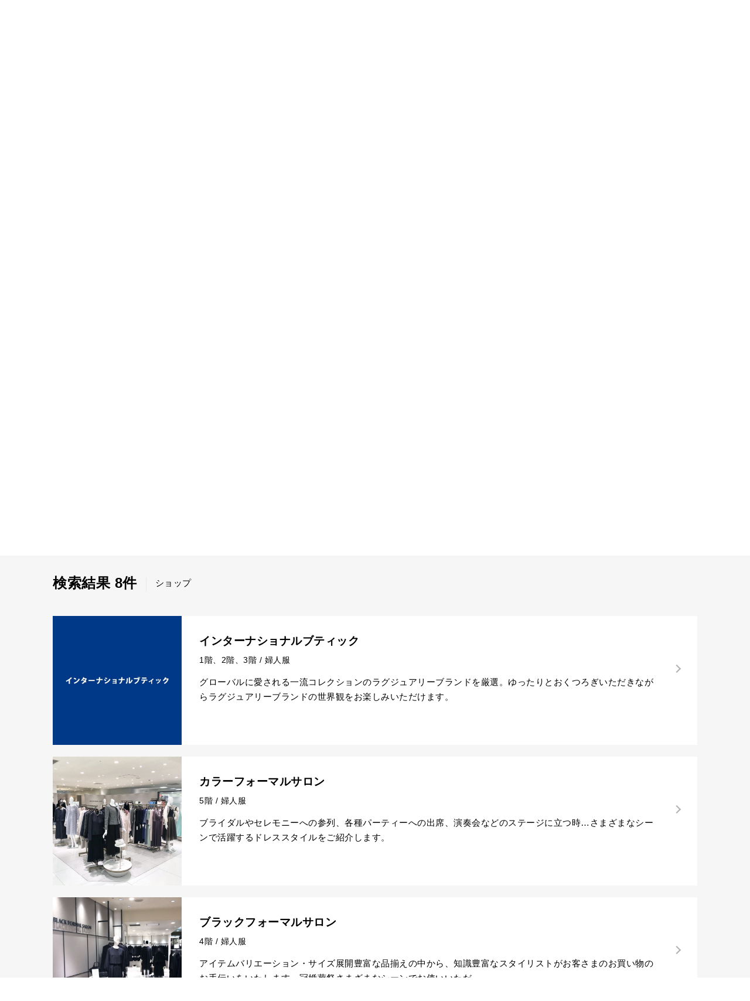

--- FILE ---
content_type: text/html;charset=utf-8
request_url: https://www.mistore.jp/store/kyoto/shop_search.html?category_search%5B%5D=women
body_size: 7414
content:

<!DOCTYPE HTML>
<html>

<head prefix="og: http://ogp.me/ns# fb: http://ogp.me/ns/fb# article: http://ogp.me/ns/article#">
  <meta charset="UTF-8"/>
  
    <meta http-equiv="X-UA-Compatible" content="IE=edge"/>
    <meta name="viewport" content="width=device-width, initial-scale=1.0, minimum-scale=1.0"/>
    <meta name="format-detection" content="telephone=no,address=no,email=no"/>
  
  <title>ショップ・レストラン検索 | ジェイアール京都伊勢丹 | 店舗情報
  </title>
  
  
  
  
  <meta name="template" content="general"/>
  
  
  
  
    <meta name="google-site-verification" content="I_Em0D9QM8HMEQIYEa58pU8KjEt0aFaXu_8Oiu0l9AU"/>
    
      <link rel="icon" sizes="32x32" href="/content/dam/isetan/isetan_mistore_jp/shinjuku/shop/favicon/favicon.ico"/>
    
    
  

  


<meta name="twitter:card" content="summary_large_image"/>



<meta property="og:title" content="ショップ・レストラン検索 | ジェイアール京都伊勢丹 | 店舗情報"/>


<meta property="og:url" content="https://www.isetan.mistore.jp/kyoto/shop_search.html"/>
<meta property="og:type" content="article"/>

  <!-- Google Tag Manager -->
<script>(function(w,d,s,l,i){w[l]=w[l]||[];w[l].push({'gtm.start':
new Date().getTime(),event:'gtm.js'});var f=d.getElementsByTagName(s)[0],
j=d.createElement(s),dl=l!='dataLayer'?'&l='+l:'';j.async=true;j.src=
'https://www.googletagmanager.com/gtm.js?id='+i+dl;f.parentNode.insertBefore(j,f);
})(window,document,'script','dataLayer','GTM-5S358FDK');</script>
<!-- End Google Tag Manager -->


<!-- Google Tag Manager -->
<script>(function(w,d,s,l,i){w[l]=w[l]||[];w[l].push({'gtm.start':
new Date().getTime(),event:'gtm.js'});var f=d.getElementsByTagName(s)[0],
j=d.createElement(s),dl=l!='dataLayer'?'&l='+l:'';j.async=true;j.src=
'https://www.googletagmanager.com/gtm.js?id='+i+dl;f.parentNode.insertBefore(j,f);
})(window,document,'script','dataLayer','GTM-NLDXWLK');</script>
<!-- End Google Tag Manager -->

<!-- Google Tag Manager -->
<script>(function(w,d,s,l,i){w[l]=w[l]||[];w[l].push({'gtm.start':
new Date().getTime(),event:'gtm.js'});var f=d.getElementsByTagName(s)[0],
j=d.createElement(s),dl=l!='dataLayer'?'&l='+l:'';j.async=true;j.src=
'https://www.googletagmanager.com/gtm.js?id='+i+dl;f.parentNode.insertBefore(j,f);
})(window,document,'script','dataLayer','GTM-WF6ZRKT');</script>
<!-- End Google Tag Manager -->

<!-- Google Search Console -->
<meta name="google-site-verification" content="I_Em0D9QM8HMEQIYEa58pU8KjEt0aFaXu_8Oiu0l9AU" />
<!-- Google Search Console -->

  
    
    

    

    
    
    
<link rel="stylesheet" href="/etc/designs/lantana/clientlibs-common.min.css" type="text/css">



    

  
  
  
  
  
    <link rel="stylesheet" href="/content/dam/isetan/isetan_mistore_jp/shinjuku/css/base.css" type="text/css"/>
  
    <link rel="stylesheet" href="/content/dam/isetan/isetan_mistore_jp/shinjuku/css/common.css" type="text/css"/>
  
    <link rel="stylesheet" href="/content/dam/isetan/isetan_mistore_jp/shinjuku/css/search.css" type="text/css"/>
  
  

  
</head>

<body class="page shop" id="page">
  
    
    
    <!-- Google Tag Manager (noscript) -->
<noscript><iframe src="https://www.googletagmanager.com/ns.html?id=GTM-5S358FDK"
height="0" width="0" style="display:none;visibility:hidden"></iframe></noscript>
<!-- End Google Tag Manager (noscript) -->

<!-- Google Tag Manager (noscript) -->
<noscript><iframe src="https://www.googletagmanager.com/ns.html?id=GTM-5S358FDK"
height="0" width="0" style="display:none;visibility:hidden"></iframe></noscript>
<!-- End Google Tag Manager (noscript) -->

<!-- Google Tag Manager (noscript) -->
<noscript><iframe src="https://www.googletagmanager.com/ns.html?id=GTM-NLDXWLK"
height="0" width="0" style="display:none;visibility:hidden"></iframe></noscript>
<!-- End Google Tag Manager (noscript) -->
  
  
  
  



  
<div class="root responsivegrid">
<div class="aem-Grid aem-Grid--12 aem-Grid--default--12 aem-Grid--phone--12  ">
    
    <div class="experiencefragment aem-GridColumn aem-GridColumn--default--12">

  
  
    <div id="pageHeader" class="component page__header">
      

    



<div class="xf-content-height">
    
<div class="aem-Grid aem-Grid--12 aem-Grid--default--12  ">
    
    <div class="htmlcoding aem-GridColumn aem-GridColumn--default--12">

<div>
  <div class="sp-navi" id="spNavi">
    <ul class="sp-navi__items">
        <li class="sp-navi__item">
            <a href="/kyoto/access.html">営業時間・アクセス</a>
        </li>
        <li class="sp-navi__item">
            <a href="/kyoto/event_calendar.html">イベントカレンダー</a>
        </li>
        <li class="sp-navi__item">
            <a href="/kyoto/shops.html">フロアガイド</a>
        </li>
        <li class="sp-navi__item">
            <a href="/kyoto/shop_search.html">ショップ・レストラン検索</a>
        </li>
        <li class="sp-navi__item">
            <a href="/kyoto/service/faq.html">よくあるお問合せ</a>
        </li>
        <li class="sp-navi__item">
            <a href="/kyoto/service.html">サービス</a>
        </li>
        <li class="sp-navi__item" id="spShopListTrigger">
            <span>伊勢丹店舗一覧</span>
        </li>
    </ul>
    <div class="sp-sub-navi ci-wrapper">
        <ul class="sp-sub-navi__items">
            <li class="sp-sub-navi__item type-btn">
                <a href="https://isetan.mistore.jp/kyoto/index.html?utm_source=mi_hp&utm_medium=social&utm_campaign=k_online" target="_blank">オンラインストア</a>
            </li>
        </ul>
        <div class="sp-sub-navi__search">
            <svg class="svg" viewBox="0 0 32 32">
                <use xmlns:xlink="http://www.w3.org/1999/xlink" xlink:href="#iconSearch"></use>
            </svg>
            <form name="search_form" action="https://sitesearch.mistore.jp/" method="GET" onsubmit="return mysearch_new(this);">
                <label for="sp_navi_input">
                    <input type="text" name="kw" id="sp_navi_input" placeholder="伊勢丹サイト内検索" class="SearchBox">
                    <input type="hidden" name="ie" value="u">
                    <input type="hidden" name="temp" value="i_store">
                    <input type="hidden" name="domain" value="kyoto">          
                </label>
            </form>
        </div>
    </div>
</div>
</div>

    

</div>
<div class="sectioning responsivegrid aem-GridColumn aem-GridColumn--default--12">
<div id="globalHeader" class="aem-Grid aem-Grid--12 aem-Grid--default--12  component global-header">
    
    <div class="sectioning responsivegrid aem-GridColumn aem-GridColumn--default--12">
<div class="aem-Grid aem-Grid--12 aem-Grid--default--12 aem-Grid--phone--12  global-header__content ci-wrapper ci-wrapper--kyoto">
    
    <div class="sectioning responsivegrid aem-GridColumn--default--none aem-GridColumn--phone--none aem-GridColumn--phone--12 aem-GridColumn--default--9 aem-GridColumn aem-GridColumn--offset--phone--0 aem-GridColumn--offset--default--0">
<div class="aem-Grid aem-Grid--9 aem-Grid--tablet--12 aem-Grid--default--9 aem-Grid--phone--12  header-logo header-logo--kyoto">
    
    <div class="image aem-GridColumn--offset--tablet--0 aem-GridColumn--default--none aem-GridColumn--phone--none aem-GridColumn--tablet--none aem-GridColumn--phone--10 aem-GridColumn aem-GridColumn--tablet--9 aem-GridColumn--offset--phone--0 aem-GridColumn--offset--default--0 aem-GridColumn--default--4">
<div data-cmp-is="image" data-cmp-src="/content/experience-fragments/isetan/kyoto/common/header/header/_jcr_content/root/sectioning/sectioning_114335615/sectioning/image.coreimg{.width}.png/1644959798789/header-logo--kyoto.png" data-asset="/content/dam/isetan_mitsukoshi/ci/伊勢丹/jr京都/header-logo--kyoto.png" data-asset-id="04dbc2e9-f430-4ee5-bc38-35b2160c1e2b" data-title="伊勢丹ロゴ" class="cmp-image " itemscope itemtype="http://schema.org/ImageObject">
  
    
      
      <img src="/content/dam/isetan_mitsukoshi/ci/伊勢丹/jr京都/header-logo--kyoto.png" class="cmp-image__image" itemprop="contentUrl" data-cmp-hook-image="image" alt="伊勢丹ロゴ"/>
      
    
  
  
  
</div>

    

</div>
<div class="text aem-GridColumn--offset--tablet--0 aem-GridColumn--default--none aem-GridColumn--phone--12 aem-GridColumn--phone--newline aem-GridColumn aem-GridColumn--tablet--newline aem-GridColumn--tablet--9 aem-GridColumn--offset--phone--0 aem-GridColumn--default--3 aem-GridColumn--offset--default--0">
<div class="cmp-text header-logo__text">
    <p>ジェイアール京都伊勢丹</p>

</div>

    

</div>

    
    
        <a href="/content/isetan/mistore/kyoto.html" class="box-link"></a>
        
    
</div></div>
<div class="sectioning responsivegrid aem-GridColumn--default--none aem-GridColumn aem-GridColumn--default--12 aem-GridColumn--offset--default--0">
<div class="aem-Grid aem-Grid--12 aem-Grid--default--12  ">
    
    <div class="htmlcoding aem-GridColumn--default--none aem-GridColumn aem-GridColumn--default--12 aem-GridColumn--offset--default--0">

<div class="global-navi">
  <div class="sub-navi" id="subNavi">
  <ul class="sub-navi__items">
    <li class="sub-navi__item type-search">
      <form name="search_form" action="https://sitesearch.mistore.jp/" method="GET" onsubmit="return mysearch_new(this);">
        <span>
          <svg class="svg" viewBox="0 0 32 32">
            <use xmlns:xlink="http://www.w3.org/1999/xlink" xlink:href="#iconSearch"></use>
          </svg>
        </span>
        <label for="header_search">
          <input name="kw" id="header_search" placeholder="伊勢丹サイト内検索" type="text" class="SearchBox">
          <input type="hidden" name="ie" value="u">
          <input type="hidden" name="temp" value="i_store">
          <input type="hidden" name="domain" value="kyoto">
        </label>
      </form>
    </li>
    <li class="sub-navi__item type-shop-list">
      <span>伊勢丹店舗一覧</span>
    </li>
    <li class="sub-navi__item type-language">
      <svg class="svg" viewBox="0 0 32 32">
        <use xmlns:xlink="http://www.w3.org/1999/xlink" xlink:href="#iconLanguage"></use>
      </svg>
      <span>JP</span>
    </li>
    <li class="sub-navi__item type-btn">
      <a href="https://isetan.mistore.jp/kyoto/index.html" target="_blank">オンラインストア</a>
    </li>
  </ul>
  <div class="sub-navi__shoplist sub-navi__target" id="subNavShoplist" style="left: 407px; display: none;">
    <ul class="sub-navi__shoplist__items">
      <li class="sub-navi__shoplist__item">
        <a href="https://www.isetan.mistore.jp/shinjuku.html" target="_blank">新宿店</a>
      </li>
      <li class="sub-navi__shoplist__item">
        <a href="https://www.isetan.mistore.jp/tachikawa.html" target="_blank">立川店</a>
      </li>
      <li class="sub-navi__shoplist__item">
        <a href="https://www.isetan.mistore.jp/urawa.html" target="_blank">浦和店</a>
      </li>
      <li class="sub-navi__shoplist__item">
        <a href="https://www.isetan.mistore.jp/shizuoka.html" target="_blank">静岡伊勢丹</a>
      </li>
      <li class="sub-navi__shoplist__item">
        <a href="https://www.isetan.mistore.jp/niigata.html" target="_blank">新潟伊勢丹</a>
      </li>
      <li class="sub-navi__shoplist__item">
        <a href="https://www.isetan.mistore.jp/kyoto.html" target="_blank">ジェイアール京都伊勢丹</a>
      </li>
      <li class="sub-navi__shoplist__item">
        <a href="https://www.mistore.jp/store/kyoto/lucua1100.html" target="_blank">LUCUA 1100内 isetan各ショップ</a>
      </li>
      <li class="sub-navi__shoplist__item">
        <a href="https://isetan.mistore.jp/store/world/com/jp/index.html" target="_blank">海外店</a>
      </li>
      <li class="sub-navi__shoplist__item">
        <a href="https://mitsukoshi.mistore.jp/store/index.html" target="_blank">三越店舗情報</a>
      </li>
      <li class="sub-navi__shoplist__item">
        <a href="https://www.iwataya-mitsukoshi.mistore.jp/iwataya.html" target="_blank">岩田屋店舗情報</a>
      </li>
      <li class="sub-navi__shoplist__item">
        <a href="https://www.maruiimai.mistore.jp/sapporo.html" target="_blank">丸井今井店舗情報</a>
      </li>
    </ul>
  </div>
  <div class="sub-navi__language sub-navi__target" id="subNaviLanguage" style="left: 590px; display: none; height: 166.8px; padding-top: 0px; margin-top: 0px; padding-bottom: 0px; margin-bottom: 0px;">
    <ul class="sub-navi__language__items">

      <li class="sub-navi__language__item sub-navi__language__items_blk js-easy-accordion">
        <span class="js-easy-accordion__trigger">English</span>
        <div class="sub-navi-child js-easy-accordion__target">
          <ul class="sub-navi-child__items">
            <li class="sub-navi-child__item">
              <script>
                document.write('<a class="cl-norewrite" href="https://www.mistore.jp.e.az.hp.transer.com' + location.pathname + '">Translate this page</a>');
              </script>
            </li>
            <li class="sub-navi-child__item">
              <a href="https://www.mistore.jp/store/kyoto/foreign_customer.html" target="_blank">Special Contents</a>
            </li>
          </ul>
        </div>
      </li>

      <li class="sub-navi__language__item sub-navi__language__items_blk js-easy-accordion">
        <span class="js-easy-accordion__trigger">簡体中文</span>
        <div class="sub-navi-child js-easy-accordion__target">
          <ul class="sub-navi-child__items">
            <li class="sub-navi-child__item">
              <script>
                document.write('<a class="cl-norewrite" href="https://www.mistore.jp.c.az.hpcn.transer-cn.com' + location.pathname + '">Translate this page</a>');
              </script>
            </li>
            <li class="sub-navi-child__item">
              <a href="https://www.mistore.jp/store/kyoto/foreign_customer/s_chinese.html" target="_blank">Special Contents</a>
            </li>
          </ul>
        </div>
      </li>

      <li class="sub-navi__language__item sub-navi__language__items_blk js-easy-accordion">
        <span class="js-easy-accordion__trigger">繁體中文</span>
        <div class="sub-navi-child js-easy-accordion__target">
          <ul class="sub-navi-child__items">
            <li class="sub-navi-child__item">
              <script>
                document.write('<a class="cl-norewrite" href="https://www.mistore.jp.t.az.hp.transer.com' + location.pathname + '">Translate this page</a>');
              </script>
            </li>
            <li class="sub-navi-child__item">
              <a href="https://www.mistore.jp/store/kyoto/foreign_customer/t_chinese.html" target="_blank">Special Contents</a>
            </li>
          </ul>
        </div>
      </li>

      <li class="sub-navi__language__item sub-navi__language__items_blk js-easy-accordion">
        <span class="js-easy-accordion__trigger">한국어</span>
        <div class="sub-navi-child js-easy-accordion__target">
          <ul class="sub-navi-child__items">
            <li class="sub-navi-child__item">
              <script>
                document.write('<a class="cl-norewrite" href="https://www.mistore.jp.k.az.hp.transer.com' + location.pathname + '">Translate this page</a>');
              </script>
            </li>
            <li class="sub-navi-child__item">
              <a href="https://www.mistore.jp/store/kyoto/foreign_customer/hangul.html" target="_blank">Special Contents</a>
            </li>
          </ul>
        </div>
      </li>
      
      <li class="sub-navi__language__item sub-navi__language__items_blk js-easy-accordion">
        <script>
          document.write('<a class="cl-norewrite" href="https://www.mistore.jp' + location.pathname + '">Japanese</a>');
        </script>
      </li>
    </ul> 
  </div>
</div>
</div>

    

</div>
<div class="navigation list aem-GridColumn--default--none aem-GridColumn aem-GridColumn--default--12 aem-GridColumn--offset--default--0">

<div class="cmp-list main-navi main-navi--kyoto">
  <ul class="cmp-navi__items">
    <li class="cmp-navi__item">
  
  <a class="cmp-navi__item" href="/kyoto/access.html">営業時間・アクセス</a>
  
</li>
  
    <li class="cmp-navi__item">
  
  <a class="cmp-navi__item" href="/kyoto/event_calendar.html">イベントカレンダー</a>
  
</li>
  
    <li class="cmp-navi__item">
  
  <a class="cmp-navi__item" href="/kyoto/shops.html">フロアガイド</a>
  
</li>
  
    <li class="cmp-navi__item">
  
  <a class="cmp-navi__item" href="/kyoto/shop_search.html">ショップ・レストラン検索</a>
  
</li>
  
    <li class="cmp-navi__item">
  
  <a class="cmp-navi__item" href="/kyoto/service.html">サービス</a>
  
</li>
  </ul>
</div>

    

</div>
<div class="htmlcoding aem-GridColumn aem-GridColumn--default--12">

<div>
   <div class="sp-nav-trigger" id="spNaviTrigger"><span></span></div>


<style type="text/css">
/* JR京都伊勢丹のみ 営業時間・アクセス 追加のため調整 2024.01 */
@media only screen and (max-width: 1185px) and (min-width: 1024px) {
  #globalHeader .header-logo.header-logo--kyoto .image, #globalHeader .header-logo.header-logo--kyoto .text { width: 100%; }
  .main-navi--kyoto .cmp-navi__item+.cmp-navi__item { margin-left: 3%; }
  .header-logo--kyoto .header-logo__text { position: relative; margin: 0; bottom: 0; }
}
@media only screen and (min-width: 1024px) {
  .aem-Grid.aem-Grid--default--12.ci-wrapper--kyoto > .aem-GridColumn.aem-GridColumn--default--9 { width: 24%; }
}
</style>

</div>

    

</div>

    
    
</div></div>

    
    
</div></div>

    
    
</div></div>
<div class="htmlcoding aem-GridColumn aem-GridColumn--default--12">

<div>
  <div class="sp-navi-shoplist" id="spShopList">
    <div class="sp-navi-shoplist__header">
      <div class="sp-navi-shoplist__back" id="spNaviShoplistBack">戻る</div>
      <div class="sp-navi-shoplist__head-title">伊勢丹店舗一覧</div>
    </div>
    <ul class="sp-navi-shoplist__items">
      <li class="sp-navi-shoplist__item"><a href="https://www.isetan.mistore.jp/shinjuku.html" target="_blank">新宿店</a></li>
      <li class="sp-navi-shoplist__item"><a href="https://www.isetan.mistore.jp/tachikawa.html" target="_blank">立川店</a></li>
      <li class="sp-navi-shoplist__item"><a href="https://www.isetan.mistore.jp/urawa.html" target="_blank">浦和店</a></li>
      <li class="sp-navi-shoplist__item"><a href="https://www.isetan.mistore.jp/shizuoka.html" target="_blank">静岡伊勢丹</a></li>
      <li class="sp-navi-shoplist__item"><a href="https://www.isetan.mistore.jp/niigata.html" target="_blank">新潟伊勢丹</a></li>
      <li class="sp-navi-shoplist__item"><a href="https://www.isetan.mistore.jp/kyoto.html" target="_blank">ジェイアール京都伊勢丹</a></li>
      <li class="sp-navi-shoplist__item"><a href="https://www.mistore.jp/store/kyoto/lucua1100.html" target="_blank">LUCUA 1100内 isetan各ショップ</a></li>
      <li class="sp-navi-shoplist__item"><a href="https://isetan.mistore.jp/store/world/com/jp/index.html" target="_blank">海外店</a></li>
      <li class="sp-navi-shoplist__item"><a href="https://mitsukoshi.mistore.jp/store/index.html" target="_blank">三越店舗情報</a></li>
      <li class="sp-navi-shoplist__item"><a href="https://www.iwataya-mitsukoshi.mistore.jp/iwataya.html" target="_blank">岩田屋店舗情報</a></li>
      <li class="sp-navi-shoplist__item"><a href="https://www.maruiimai.mistore.jp/sapporo.html" target="_blank">丸井今井店舗情報</a></li>
    </ul>
  </div>
</div>

    

</div>

    
</div>
</div>
    </div>
  

</div>
<div class="sectioning responsivegrid aem-GridColumn aem-GridColumn--default--12">
<div class="aem-Grid aem-Grid--12 aem-Grid--default--12  ">
    
    <div class="breadcrumb aem-GridColumn aem-GridColumn--default--12">

<div class="component breadcrumb header-breadcrumb">
  <div class="breadcrumb__inner ci-wrapper">
    <ul class="breadcrumb__items">
      <li class="breadcrumb__item">
	   
       <a href="/kyoto.html">TOP</a>
      </li>
    
      <li class="breadcrumb__item cmp-breadcrumb__item--active">
	   
       ショップ・レストラン検索
      </li>
    </ul>
  </div>
</div>

<script type="application/ld+json">
{
"@context": "http://schema.org","@type": "BreadcrumbList","itemListElement": 
[
 {
"@type": "ListItem","position": 1, "item":
  { "@id": "https://www.isetan.mistore.jp/kyoto.html", "name": "TOP" }
},
 {
"@type": "ListItem","position": 2, "item":
  { "@id": "https://www.isetan.mistore.jp/kyoto/shop_search.html", "name": "ショップ・レストラン検索" }
}
]
}
</script>


    

</div>

    
    
</div></div>
<div class="condition aem-GridColumn--default--none aem-GridColumn--phone--none aem-GridColumn--phone--12 aem-GridColumn aem-GridColumn--default--8 aem-GridColumn--offset--default--2 aem-GridColumn--offset--phone--0">


    

</div>
<div class="sectioning responsivegrid aem-GridColumn aem-GridColumn--default--12">
<div id="pageContent" class="aem-Grid aem-Grid--12 aem-Grid--default--12  component page__content">
    
    <div class="sectioning responsivegrid aem-GridColumn aem-GridColumn--default--12">
<div class="aem-Grid aem-Grid--12 aem-Grid--default--12  component page-header">
    
    <div class="title aem-GridColumn aem-GridColumn--default--12">
<div class="cmp-title page-header__head-title">
  <h1 class="cmp-title__text">SHOP &amp; RESTAURANT
  </h1>
</div>

    

</div>
<div class="text aem-GridColumn aem-GridColumn--default--12">
<div class="cmp-text page-header__sub-title">
    <p>ショップ・レストラン検索</p>

</div>

    

</div>

    
    
</div></div>
<div class="htmlcoding aem-GridColumn aem-GridColumn--default--12">

<div>
  <div class="component page__block">
    <div class="floor-index__triggers">
        <div class="floor-index__triggers__inner ci-wrapper is-tb-delete">
            <div class="floor-index__trigger is-active">
                <span>ショップ</span>
            </div>
            <div class="floor-index__trigger">
                <a href="/content/isetan/mistore/kyoto/restaurant_search.html">レストラン&amp;カフェ</a>
            </div>
        </div>
    </div>
    <div class="search-index p50-0">
        <div class="search-index__inner ci-wrapper">
            <form action="/content/isetan/mistore/kyoto/shop_search.html" method="get">
                <div class="search-index__box">
                    <p class="search-index__title">カテゴリ</p>
                    <ul class="search-index__items">
                        <li class="search-index__item">
                            <input type="checkbox" class="custom-checkbox" name="category_search[]" value="all" id="category_all" data-tag='["all"]'>
                            <label for="category_all">全て</label>
                        </li>
                        <li class="search-index__item">
                            <input type="checkbox" class="custom-checkbox" name="category_search[]" value="women" id="category_women" data-tag='["isetan:kyoto/category/women"]'>
                            <label for="category_women">婦人服</label>
                        </li>
                        <li class="search-index__item">
                            <input type="checkbox" class="custom-checkbox" name="category_search[]" value="women_shoes" id="category_women_shoes" data-tag='["isetan:kyoto/category/women_fashiongoods","isetan:kyoto/category/women_goods","isetan:kyoto/category/women_shoes"]'>
                            <label for="category_women_shoes">婦人雑貨/靴</label>
                        </li>
                        <li class="search-index__item">
                            <input type="checkbox" class="custom-checkbox" name="category_search[]" value="women_size" id="category_women_size" data-tag='["isetan:kyoto/category/women_size"]'>
                            <label for="category_women_size">婦人サイズショップ</label>
                        </li>
                        <li class="search-index__item">
                            <input type="checkbox" class="custom-checkbox" name="category_search[]" value="cosme" id="category_cosme" data-tag='["isetan:kyoto/category/beauty"]'>
                            <label for="category_cosme">化粧品</label>
                        </li>
                        <li class="search-index__item">
                            <input type="checkbox" class="custom-checkbox" name="category_search[]" value="men" id="category_men" data-tag='["isetan:kyoto/category/men"]'>
                            <label for="category_men">紳士服</label>
                        </li>
                        <li class="search-index__item">
                            <input type="checkbox" class="custom-checkbox" name="category_search[]" value="men_shoes" id="category_men_shoes" data-tag='["isetan:kyoto/category/men_fashiongoods","isetan:kyoto/category/men_goods","isetan:kyoto/category/men_shoes"]'>
                            <label for="category_men_shoes">紳士雑貨/靴</label>
                        </li>
                        <li class="search-index__item">
                            <input type="checkbox" class="custom-checkbox" name="category_search[]" value="men_size" id="category_men_size" data-tag='["isetan:kyoto/category/men_size"]'>
                            <label for="category_men_size">紳士サイズショップ</label>
                        </li>
                        <li class="search-index__item">
                            <input type="checkbox" class="custom-checkbox" name="category_search[]" value="food" id="category_food" data-tag='["isetan:kyoto/category/foods"]'>
                            <label for="category_food">食品</label>
                        </li>
                        <li class="search-index__item">
                            <input type="checkbox" class="custom-checkbox" name="category_search[]" value="jewely" id="category_jewely" data-tag='["isetan:kyoto/category/jewelry_watch_glass","isetan:kyoto/category/jewelry","isetan:kyoto/category/watch","isetan:kyoto/category/glass"]'>
                            <label for="category_jewely">宝飾品/時計/メガネ</label>
                        </li>
                        <li class="search-index__item">
                            <input type="checkbox" class="custom-checkbox" name="category_search[]" value="baby" id="category_baby" data-tag='["isetan:kyoto/category/baby_kids","isetan:kyoto/category/baby","isetan:kyoto/category/kids"]'>
                            <label for="category_baby">ベビー/子供服雑貨</label>
                        </li>
                        <li class="search-index__item">
                            <input type="checkbox" class="custom-checkbox" name="category_search[]" value="living" id="category_living" data-tag='["isetan:kyoto/category/living"]'>
                            <label for="category_living">リビング</label>
                        </li>
                        <li class="search-index__item">
                            <input type="checkbox" class="custom-checkbox" name="category_search[]" value="hobby" id="category_hobby" data-tag='["isetan:kyoto/category/hobby_stationery","isetan:kyoto/category/hobby","isetan:kyoto/category/stationery"]'>
                            <label for="category_hobby">ステーショナリー/ホビー</label>
                        </li>
                        <li class="search-index__item">
                            <input type="checkbox" class="custom-checkbox" name="category_search[]" value="sports" id="category_sports" data-tag='["isetan:kyoto/category/sports"]'>
                            <label for="category_sports">スポーツ</label>
                        </li>
                        <li class="search-index__item">
                            <input type="checkbox" class="custom-checkbox" name="category_search[]" value="kimono" id="category_kimono" data-tag='["isetan:kyoto/category/kimono"]'>
                            <label for="category_kimono">きもの</label>
                        </li>
                        <li class="search-index__item">
                            <input type="checkbox" class="custom-checkbox" name="category_search[]" value="bridal" id="category_bridal" data-tag='["isetan:kyoto/category/bridal_ceremony","isetan:kyoto/category/bridal","isetan:kyoto/category/ceremony"]'>
                            <label for="category_bridal">ブライダル・セレモニー</label>
                        </li>
                        <li class="search-index__item">
                            <input type="checkbox" class="custom-checkbox" name="category_search[]" value="culture" id="category_culture" data-tag='["isetan:kyoto/category/culture_other","isetan:kyoto/category/culture","isetan:kyoto/category/other"]'>
                            <label for="category_culture">カルチャー・その他</label>
                        </li>
                    </ul>
                </div>
                <div class="ci-buttons ci-buttons-center mt60">
                    <div class="ci-btn ci-btn-white ci-btn-medium">
                        <span>選択項目を解除
                            <input type="button" id="resetBtn">
                        </span>
                    </div>
                    <div class="ci-btn ci-btn-fill ci-btn-medium">
                        <span>検索
                            <input type="submit">
                        </span>
                    </div>
                </div>
                <div class="text-links text-links-center mt60">
                    <div class="text-link">
                        <a href="/content/isetan/mistore/kyoto/shops.html">フロアガイドを見る</a>
                    </div>
                    <div class="text-link">
                        <a href="https://www.mistore.jp/floorbrand/search?storeCode=30" target="_blank">ブランド検索</a>
                    </div>
                </div>
            </form>
        </div>
    </div>
</div>
</div>

    

</div>
<div class="sectioning responsivegrid aem-GridColumn aem-GridColumn--default--12">
<div class="aem-Grid aem-Grid--12 aem-Grid--default--12   breadcrumb footer-breadcrumb">
    
    <div class="breadcrumb aem-GridColumn aem-GridColumn--default--12">

<div class="component breadcrumb ">
  <div class="breadcrumb__inner ci-wrapper">
    <ul class="breadcrumb__items">
      <li class="breadcrumb__item">
	   
       <a href="/kyoto.html">TOP</a>
      </li>
    
      <li class="breadcrumb__item cmp-breadcrumb__item--active">
	   
       ショップ・レストラン検索
      </li>
    </ul>
  </div>
</div>

<script type="application/ld+json">
{
"@context": "http://schema.org","@type": "BreadcrumbList","itemListElement": 
[
 {
"@type": "ListItem","position": 1, "item":
  { "@id": "https://www.isetan.mistore.jp/kyoto.html", "name": "TOP" }
},
 {
"@type": "ListItem","position": 2, "item":
  { "@id": "https://www.isetan.mistore.jp/kyoto/shop_search.html", "name": "ショップ・レストラン検索" }
}
]
}
</script>


    

</div>

    
    
</div></div>
<div class="htmlcoding aem-GridColumn aem-GridColumn--default--12">

<div>
  
</div>

    

</div>

    
    
</div></div>
<div class="sectioning responsivegrid aem-GridColumn aem-GridColumn--default--12">
<div class="aem-Grid aem-Grid--12 aem-Grid--default--12  component page__footer">
    
    <div class="experiencefragment aem-GridColumn aem-GridColumn--default--12">

  
  
    <div>
      

    



<div class="xf-content-height">
    


<div class="aem-Grid aem-Grid--12 aem-Grid--default--12 ">
    
    <div class="tabmenu responsivegrid aem-GridColumn aem-GridColumn--default--12">
<div class="component component footer-sns" id="footerSns">
  
    <div class="component footer-sns__inner ci-inner">
      <div class="component footer-sns__triggers">
        <div class="component footer-sns__trigger has-target" data-type="facebook">
          <div class="component footer-sns__icon">
            <img src="/content/dam/isetan_mitsukoshi/site/shinjuku/top/sns/icon-facebook.png" alt width="52"/>
            <span>Facebook</span>
          </div>
          
            
            
              <a href="#facebook"></a>
            
          
        </div>
      
        <div class="component footer-sns__trigger has-target" data-type="instagram">
          <div class="component footer-sns__icon">
            <img src="/content/dam/isetan_mitsukoshi/site/shinjuku/top/sns/icon-insta.png" alt width="52"/>
            <span>Instagram</span>
          </div>
          
            
            
              <a href="#instagram"></a>
            
          
        </div>
      
        <div class="component footer-sns__trigger has-target" data-type="line">
          <div class="component footer-sns__icon">
            <img src="/content/dam/isetan_mitsukoshi/site/shinjuku/top/sns/icon-line.png" alt width="52"/>
            <span>LINE</span>
          </div>
          
            
            
              <a href="#line"></a>
            
          
        </div>
      
        <div class="component footer-sns__trigger has-target" data-type="Twitter">
          <div class="component footer-sns__icon">
            <img src="/content/dam/isetan_mitsukoshi/site/shinjuku/top/sns/icon-tw.png" alt width="52"/>
            <span>X（Twitter）</span>
          </div>
          
            
            
              <a href="#Twitter"></a>
            
          
        </div>
      </div>
      <div class="component footer-sns__targets">
        <div data-type="facebook" class="component footer-sns__target">
          <div class="component footer-sns__items">
            <div class="component footer-sns__item">
              <div class="component footer-sns__item__img">
                <img src="/content/dam/isetan_mitsukoshi/site/wjri/top/sns/facebook/wjri.png" alt/>
              </div>
              <div class="component footer-sns__item__content">
                <h4 class="component footer-sns__title">ジェイアール京都伊勢丹</h4>
                <p class="component footer-sns__text"></p>
              </div>
              
                
                
                  <a href="https://www.facebook.com/wjri.k/" target="_blank" class="box-link"></a>
                
              
            </div>
          
            <div class="component footer-sns__item">
              <div class="component footer-sns__item__img">
                <img src="/content/dam/isetan_mitsukoshi/site/wjri/top/sns/facebook/wjri_f_foods.jpg" alt/>
              </div>
              <div class="component footer-sns__item__content">
                <h4 class="component footer-sns__title">ジェイアール京都伊勢丹 フーズ</h4>
                <p class="component footer-sns__text"></p>
              </div>
              
                
                
                  <a href="https://www.facebook.com/wjri.k.foods/" target="_blank" class="box-link"></a>
                
              
            </div>
          
            <div class="component footer-sns__item">
              <div class="component footer-sns__item__img">
                <img src="/content/dam/isetan_mitsukoshi/site/wjri/top/sns/facebook/wjir_f_mens.jpg" alt/>
              </div>
              <div class="component footer-sns__item__content">
                <h4 class="component footer-sns__title">ジェイアール京都伊勢丹 メンズ</h4>
                <p class="component footer-sns__text"></p>
              </div>
              
                
                
                  <a href="https://www.facebook.com/wjri.k.mens" target="_blank" class="box-link"></a>
                
              
            </div>
          </div>
          <div class="component footer-sns__close"><span>閉じる</span></div>
        </div>
      
        <div data-type="instagram" class="component footer-sns__target">
          <div class="component footer-sns__items">
            <div class="component footer-sns__item">
              <div class="component footer-sns__item__img">
                <img src="/content/dam/isetan_mitsukoshi/site/wjri/top/sns/instagram/wjri.png" alt/>
              </div>
              <div class="component footer-sns__item__content">
                <h4 class="component footer-sns__title">ジェイアール京都伊勢丹</h4>
                <p class="component footer-sns__text"></p>
              </div>
              
                
                
                  <a href="https://www.instagram.com/jrkyotoisetan/" target="_blank" class="box-link"></a>
                
              
            </div>
          
            <div class="component footer-sns__item">
              <div class="component footer-sns__item__img">
                <img src="/content/dam/isetan_mitsukoshi/site/wjri/top/sns/instagram/sns_gourmet%EF%BC%92.PNG" alt/>
              </div>
              <div class="component footer-sns__item__content">
                <h4 class="component footer-sns__title">ジェイアール京都伊勢丹 グルメ</h4>
                <p class="component footer-sns__text"></p>
              </div>
              
                
                
                  <a href="https://www.instagram.com/jrkyotoisetan_gourmet/" target="_blank" class="box-link"></a>
                
              
            </div>
          
            <div class="component footer-sns__item">
              <div class="component footer-sns__item__img">
                <img src="/content/dam/isetan_mitsukoshi/site/wjri/top/sns/instagram/jrkytotoisetan_sweets.jpeg" alt/>
              </div>
              <div class="component footer-sns__item__content">
                <h4 class="component footer-sns__title">ジェイアール京都伊勢丹スイーツ</h4>
                <p class="component footer-sns__text"></p>
              </div>
              
                
                
                  <a href="https://www.instagram.com/jrkyotoisetan_sweets" target="_blank" class="box-link"></a>
                
              
            </div>
          
            <div class="component footer-sns__item">
              <div class="component footer-sns__item__img">
                <img src="/content/dam/isetan_mitsukoshi/site/wjri/top/sns/instagram/wjri.k.cosme.png" alt/>
              </div>
              <div class="component footer-sns__item__content">
                <h4 class="component footer-sns__title">ジェイアール京都伊勢丹 コスメ</h4>
                <p class="component footer-sns__text"></p>
              </div>
              
                
                
                  <a href="https://www.instagram.com/wjri.k.cosme/" target="_blank" class="box-link"></a>
                
              
            </div>
          
            <div class="component footer-sns__item">
              <div class="component footer-sns__item__img">
                <img src="/content/dam/isetan_mitsukoshi/site/wjri/top/sns/instagram/wjri_i_restyle2.png" alt/>
              </div>
              <div class="component footer-sns__item__content">
                <h4 class="component footer-sns__title">ジェイアール京都伊勢丹 Re-Style</h4>
                <p class="component footer-sns__text"></p>
              </div>
              
                
                
                  <a href="https://www.instagram.com/restyle_jrkyotoisetan" target="_blank" class="box-link"></a>
                
              
            </div>
          
            <div class="component footer-sns__item">
              <div class="component footer-sns__item__img">
                <img src="/content/dam/isetan_mitsukoshi/site/wjri/top/sns/instagram/wjri_i_mens.jpg" alt/>
              </div>
              <div class="component footer-sns__item__content">
                <h4 class="component footer-sns__title">ジェイアール京都伊勢丹 メンズ</h4>
                <p class="component footer-sns__text"></p>
              </div>
              
                
                
                  <a href="https://www.instagram.com/isetanmens_jrkyotoisetan/" target="_blank" class="box-link"></a>
                
              
            </div>
          </div>
          <div class="component footer-sns__close"><span>閉じる</span></div>
        </div>
      
        <div data-type="line" class="component footer-sns__target">
          <div class="component footer-sns__items">
            <div class="component footer-sns__item">
              <div class="component footer-sns__item__img">
                <img src="/content/dam/isetan_mitsukoshi/site/wjri/top/sns/instagram/wjri.png" alt/>
              </div>
              <div class="component footer-sns__item__content">
                <h4 class="component footer-sns__title">ジェイアール京都伊勢丹</h4>
                <p class="component footer-sns__text"></p>
              </div>
              
                
                
                  <a href="https://bit.ly/3lWpKOZ" target="_blank" class="box-link"></a>
                
              
            </div>
          
            <div class="component footer-sns__item">
              <div class="component footer-sns__item__img">
                <img src="/content/dam/isetan_mitsukoshi/site/wjri/top/sns/lineat/wjri_l_clover.jpg" alt/>
              </div>
              <div class="component footer-sns__item__content">
                <h4 class="component footer-sns__title">ジェイアール京都伊勢丹 大きいサイズ婦人服 LINE</h4>
                <p class="component footer-sns__text"></p>
              </div>
              
                
                
                  <a href="https://line.me/R/ti/p/mF_LPDnj9J" target="_blank" class="box-link"></a>
                
              
            </div>
          
            <div class="component footer-sns__item">
              <div class="component footer-sns__item__img">
                <img src="/content/dam/isetan_mitsukoshi/site/wjri/top/sns/line/wjri_k_strawberry.jpg" alt/>
              </div>
              <div class="component footer-sns__item__content">
                <h4 class="component footer-sns__title">ジェイアール京都伊勢丹 小さいサイズ婦人服 LINE</h4>
                <p class="component footer-sns__text"></p>
              </div>
              
                
                
                  <a href="https://lin.ee/cefsNvA" target="_blank" class="box-link"></a>
                
              
            </div>
          
            <div class="component footer-sns__item">
              <div class="component footer-sns__item__img">
                <img src="/content/dam/isetan_mitsukoshi/site/wjri/top/sns/line/wjri_k_beauty.jpg" alt/>
              </div>
              <div class="component footer-sns__item__content">
                <h4 class="component footer-sns__title">ジェイアール京都伊勢丹 ビューティ LINE</h4>
                <p class="component footer-sns__text"></p>
              </div>
              
                
                
                  <a href="https://lin.ee/osGrPnO" target="_blank" class="box-link"></a>
                
              
            </div>
          </div>
          <div class="component footer-sns__close"><span>閉じる</span></div>
        </div>
      
        <div data-type="Twitter" class="component footer-sns__target">
          <div class="component footer-sns__items">
            <div class="component footer-sns__item">
              <div class="component footer-sns__item__img">
                <img src="/content/dam/isetan_mitsukoshi/site/wjri/top/sns/twitter/ekikyoto.jpg" alt/>
              </div>
              <div class="component footer-sns__item__content">
                <h4 class="component footer-sns__title">美術館「えき」KYOTO</h4>
                <p class="component footer-sns__text"></p>
              </div>
              
                
                
                  <a href="https://twitter.com/ekimuseum" class="box-link"></a>
                
              
            </div>
          
            <div class="component footer-sns__item">
              <div class="component footer-sns__item__img">
                <img src="/content/dam/isetan_mitsukoshi/site/wjri/top/sns/twitter/bussan.jpg" alt/>
              </div>
              <div class="component footer-sns__item__content">
                <h4 class="component footer-sns__title">物産展 by ジェイアール京都伊勢丹</h4>
                <p class="component footer-sns__text"></p>
              </div>
              
                
                
                  <a href="https://x.com/wjrik_bussanten" class="box-link"></a>
                
              
            </div>
          </div>
          <div class="component footer-sns__close"><span>閉じる</span></div>
        </div>
      </div>
    </div>
  
  
</div>

    
</div>

    
</div>

</div>
    </div>
  

</div>
<div class="experiencefragment aem-GridColumn aem-GridColumn--default--12">

  
  
    <div>
      

    



<div class="xf-content-height">
    


<div class="aem-Grid aem-Grid--12 aem-Grid--default--12 ">
    
    <div class="htmlcoding aem-GridColumn aem-GridColumn--default--12">

<div>
   <a href="#page" class="back-to-top" id="backToTop"></a>
</div>

    

</div>
<div class="freelist list aem-GridColumn aem-GridColumn--default--12">

  

  <div class="cmp-list footer-shop-list">
      <div class="footer-shop-list__inner ci-inner">
          <ul class="footer-shop-list__items">
              
    <li class="footer-shop-list__item">
        
        
        
        
            <a href="https://mitsukoshi.mistore.jp/store/" target="_blank">三越店舗情報</a>
        
        

        
            
    </li>
    

          
              
    <li class="footer-shop-list__item">
        
        
        
        
            <a href="https://isetan.mistore.jp/store/" target="_blank">伊勢丹店舗情報</a>
        
        

        
            
    </li>
    

          
              
    <li class="footer-shop-list__item">
        
        
        
        
            <a href="https://www.iwataya-mitsukoshi.mistore.jp/iwataya.html" target="_blank">岩田屋店舗情報</a>
        
        

        
            
    </li>
    

          
              
    <li class="footer-shop-list__item">
        
        
        
        
            <a href="https://www.maruiimai.mistore.jp/sapporo.html" target="_blank">丸井今井店舗情報</a>
        
        

        
            
    </li>
    
        </ul>
        <ul class="footer-shop-list__items">
    

          
              
    <li class="footer-shop-list__item">
        
        
        
        
            <a href="https://mitsukoshi.mistore.jp/store/world/" target="_blank">三越海外店舗情報</a>
        
        

        
            
    </li>
    

          
              
    <li class="footer-shop-list__item">
        
        
        
        
            <a href="https://isetan.mistore.jp/store/world/com/jp/" target="_blank">伊勢丹海外店舗情報</a>
        
        

        
            
    </li>
    
        </ul>
        <ul class="footer-shop-list__items">
    

          
              
    <li class="footer-shop-list__item">
        
        
        
        
            <a href="https://www.mistore.jp/shopping/" target="_blank">三越伊勢丹オンラインストア</a>
        
        

        
            
    </li>
    

          
              
    <li class="footer-shop-list__item">
        
        
        
        
            <a href="https://norennoren.jp/" target="_blank">ISETAN MITSUKOSHI LUXURY</a>
        
        

        
            
    </li>
    

          
              
    <li class="footer-shop-list__item">
        
        
        
        
            <a href="https://meeco.mistore.jp/meeco/" target="_blank">ISETAN BEAUTY online（化粧品オンラインストア）</a>
        
        

        
            
    </li>
    

          
              
    <li class="footer-shop-list__item">
        
        
        
        
            <a href="https://iwataya-mitsukoshi.mistore.jp/onlinestore/" target="_blank">岩田屋オンラインストア</a>
        
        

        
            
    </li>
    

          
              
    <li class="footer-shop-list__item">
        
        
        
        
            <a href="https://maruiimai.mistore.jp/onlinestore/" target="_blank">丸井今井オンラインストア</a>
        
        

        
            
    </li>
    

          
              
    <li class="footer-shop-list__item">
        
        
        
        
            <a href="https://isetandoor.mistore.jp/" target="_blank">イセタンドア(定期宅配)</a>
        
        

        
            
    </li>
    
        </ul>
        <ul class="footer-shop-list__items">
    

          
              
    <li class="footer-shop-list__item">
        
        
        
        
            <a href="https://www.imhds.co.jp/corporate/index.html" target="_blank">三越伊勢丹ホールディングス</a>
        
        

        
            
    </li>
    

          
              
    <li class="footer-shop-list__item">
        
        
        
        
            <a href="https://www2.micard.co.jp/index.html" target="_blank">エムアイカード</a>
        
        

        
            
    </li>
    

          
              
    <li class="footer-shop-list__item">
        
        
        
        
            <a href="https://www.imhds.co.jp/biz-solution/index.html" target="_blank">三越伊勢丹 法人外商グループ</a>
        
        

        
            
    </li>
    

          </ul>
      </div>
  </div>




    

</div>
<div class="freelist list aem-GridColumn aem-GridColumn--default--12">

  

  <div class="cmp-list footer-navi">
      <div class="footer-navi__inner ci-inner">
          <ul class="footer-navi__items">
              
    <li class="footer-navi__item">
        
        
        
        
            <a href="https://www.mistore.jp/miguide/" target="_blank">ご利用ガイド</a>
        
        

        
            
    </li>
    

          
              
    <li class="footer-navi__item">
        
        
        
        
            <a href="https://www.mistore.jp/miguide/inquiry/" target="_blank">お問合わせ</a>
        
        

        
            
    </li>
    

          
              
    <li class="footer-navi__item">
        
        
        
        
            <a href="https://www.mistore.jp/store/kyoto/event_calendar/privacy.html" target="_blank">プライバシーポリシー</a>
        
        

        
            
    </li>
    

          
              
    <li class="footer-navi__item">
        
        
        
        
            <a href="https://www.imhds.co.jp/corporate/cookie-policy/index.html" target="_blank">Cookieポリシー</a>
        
        

        
            
    </li>
    

          </ul>
      </div>
  </div>




    

</div>
<div class="htmlcoding aem-GridColumn aem-GridColumn--default--12">

<div>
  <a class="__datasign_consent_manager_open_widget__" href="#" style="display: block; width: 200px; margin: 0 auto; color: white;">
  プライバシー設定
</a>
</div>

    

</div>
<div class="htmlcoding aem-GridColumn aem-GridColumn--default--12">

<div class="component footer-copyright">
         <div class="footer-copyright__inner ci-inner">
          <p class="footer-copyright__text">
COPYRIGHT &copy; 2026 JR KYOTO ISETAN
          </p>
        </div>
</div>

    

</div>

    
</div>

</div>
    </div>
  

</div>

    
    
</div></div>

    
</div></div>


  
    
    



    


    

    

    
    
    

  

  
    <script type="text/javascript" src="https://cache.dga.jp/s/is_mi2/search_tool_n3.js"></script>
  
  
    <script type="text/javascript" src="/content/dam/isetan/isetan_mistore_jp/shinjuku/js/jquery-3.1.1.min.js"></script>
  
    <script type="text/javascript" src="/content/dam/isetan/isetan_mistore_jp/shinjuku/js/jquery.easing.1.3.js"></script>
  
    <script type="text/javascript" src="/content/dam/isetan/isetan_mistore_jp/shinjuku/js/jquery.masonry.min.js"></script>
  
    <script type="text/javascript" src="/content/dam/isetan/isetan_mistore_jp/shinjuku/js/slick.min.js"></script>
  
    <script type="text/javascript" src="/content/dam/isetan/isetan_mistore_jp/shinjuku/js/apps.js"></script>
  
    <script type="text/javascript" src="/content/dam/isetan/isetan_mistore_jp/shinjuku/js/common.js"></script>
  
    <script type="text/javascript" src="/content/dam/isetan/isetan_mistore_jp/shinjuku/js/jquery.easing.1.3.js"></script>
  
    <script type="text/javascript" src="/content/dam/isetan/isetan_mistore_jp/shinjuku/js/search.js"></script>
  
  
    
      <script type="text/javascript" src="/content/dam/isetan/common/js/link_param.js"></script>
    
  
  
<script type="text/javascript"  src="/3PQM5z1P/5PKMSfj/PJ2cq2r/0p/OhaE2kErD7V1pVfa/THp9R0IHcgQ/cUsOJ/yNpH0AB"></script></body>

</html>


--- FILE ---
content_type: text/css
request_url: https://www.mistore.jp/content/dam/isetan/isetan_mistore_jp/shinjuku/css/common.css
body_size: 14501
content:


@charset "UTF-8";

.old-type{
/* background: red; */ /*古いデータ用*/
}

svg.defs{display: none;}
.svg-conf {display: none;}

p {
  margin-top: 0px;
  margin-bottom: 5px;
}

.inner, .ci-inner {
  position: relative;
  margin-right: 4%;
  margin-left: 4%;
  width: 92%;
}

body.d2021{
/* 	color: #2c2c2c; */
	font-size: 1.4rem;
}

/*
.d2021 .date-list,
.d2021 .articlelist{
	color: green;
}
*/


/*If 72em then 1152px*/
@media only screen and (min-width: 72.69022em) {
  .inner, .ci-inner {
    margin-right: auto;
    margin-left: auto;
    max-width: 1070px;
    width: 100%;
  }
}

@media only screen and (max-width: 48em) {
  .inner.is-tb-delete, .ci-inner.is-tb-delete {
    margin: auto;
    width: 100%;
  }
}

@media only screen and (max-width: 30em) {
  .inner.is-sp-delete, .ci-inner.is-sp-delete {
    margin: auto;
    width: 100%;
  }
}

.clearfix:after {
  display: block;
  visibility: hidden;
  clear: both;
  height: 0;
  content: "";
}

.box-link {
  position: absolute;
  top: 0;
  left: 0;
  z-index: 100;
  display: block;
  width: 100%;
  height: 100%;
  outline: none;
  border: none;
  }




.__debug {
  margin: 2%;
  padding: 2%;
  border: 4px solid #c22;
  background-color: #ccc;
}

.ta-c {
  text-align: center;
}

.ta-l {
  text-align: left;
}

.ta-r {
  text-align: right;
}

.mincho {
  font-family: "游明朝", "游明朝体", "Yu Mincho", YuMincho, "ヒラギノ明朝 ProN W3", "ヒラギノ明朝 Pro W3", "HiraMinProN-W3", "HG明朝E", "Hiragino Mincho ProN", "Hiragino Mincho Pro", "HGS明朝E", "ヒラギノ明朝 Pro W6", "ＭＳ Ｐ明朝", "MS PMincho", "MS 明朝", serif;
}

.gothic {
  font-family: "Helvetica Neue", Helvetica, Arial, "游ゴシック", "Yu Gothic", "游ゴシック体", "YuGothic", "ヒラギノ角ゴ Pro W3", "Hiragino Kaku Gothic Pro", "Meiryo UI", "メイリオ", Meiryo, "ＭＳ Ｐゴシック", "MS PGothic", sans-serif;
}

@media only screen and (min-width: 48em) {
  br.insert-tb {
    display: none;
  }
}

@media only screen and (min-width: 30em) {
  br.insert-sp {
    display: none;
  }
}

@media only screen and (min-width: 48em) {
  br.delete-tb {
    display: none;
  }
}

@media only screen and (min-width: 30em) {
  br.delete-sp {
    display: none;
  }
}

[class*=__bg-img] {
  position: relative;
  background-position: center center;
  background-size: cover;
  background-repeat: no-repeat;
}

.pagecarousel [class*=__bg-img] a {
  position: relative;
  z-index: 100%;
  display: block;
}

[class*=__bg-img]:before {
  position: absolute;
  top: 0;
  left: 0;
  display: block;
  width: 100%;
  height: 100%;
  content: "";
}

[class*=__bg-img] img {
  visibility: hidden;
  width: 100%;
}

[class*=__bg-img].has-screen:before {
  position: absolute;
  top: 0;
  left: 0;
  display: block;
  width: 100%;
  height: 100%;
  background-color: rgba(0, 0, 0, 0.35);
  content: "";
}

[class*=__bg-img].has-screen span:before,
[class*=__bg-img].has-screen [class*=__sp-img]:before {
  position: absolute;
  top: 0;
  left: 0;
  display: block;
  width: 100%;
  height: 100%;
  background-color: rgba(0, 0, 0, 0.35);
  content: "";
}

@media only screen and (max-width: 48em) {
  [class*=__bg-img].has-sp-img.is-tb-change {
    background-image: none !important;
  }
  [class*=__bg-img].has-sp-img.is-tb-change img {
    display: none;
  }
  [class*=__bg-img].has-sp-img.is-tb-change span img, 
  [class*=__bg-img].has-sp-img.is-tb-change [class*=__sp-img] img {
    display: block;
    visibility: visible;
  }
  [class*=__bg-img].has-sp-img.is-tb-change:before {
    background: transparent !important;
    background-color: transparent !important;
  }
}

@media only screen and (max-width: 30em) {
  [class*=__bg-img].has-sp-img.is-sp-change {
    background-image: none !important;
  }
  [class*=__bg-img].has-sp-img.is-sp-change img {
    display: none;
  }
  [class*=__bg-img].has-sp-img.is-sp-change span img,
  [class*=__bg-img].has-sp-img.is-sp-change [class*=__sp-img] img {
    display: block;
    visibility: visible;
  }
  [class*=__bg-img].has-sp-img.is-sp-change:before {
    background-color: transparent !important;
  }
}

@media only screen and (max-width: 48em) {
  [class*=__bg-img].is-tb-change span,
  [class*=__bg-img].is-tb-change [class*=__sp-img] {
    display: block;
  }
  [class*=__bg-img].is-tb-change span img,
  [class*=__bg-img].is-tb-change [class*=__sp-img] img {
    display: block;
    visibility: visible; 
    width: 100%;
  }
}
@media only screen and (max-width: 30em) {
  [class*=__bg-img].is-sp-change span,
  [class*=__bg-img].is-sp-change [class*=__sp-img] {
    display: block;
  }
  [class*=__bg-img].is-sp-change span img,
  [class*=__bg-img].is-sp-change [class*=__sp-img] img {
    display: block;
    visibility: visible; 
    width: 100%;
  }
}
[class*=__bg-img] span,
[class*=__bg-img] [class*=__sp-img] {
  display: none;
  width: 100%;
  height: 100%;
}
[class*=__bg-img].is-left-top {
  background-position: left top;
}

[class*=__bg-img].is-left-bottom {
  background-position: left bottom;
}

[class*=__bg-img].is-left-center {
  background-position: left center;
}

[class*=__bg-img].is-right-top {
  background-position: right top;
}

[class*=__bg-img].is-right-bottom {
  background-position: right bottom;
}

[class*=__bg-img].is-right-center {
  background-position: right center;
}

.mt10 {
  margin-top: 5px;
}

@media only screen and (min-width: 48em) {
  .mt10 {
    margin-top: 10px;
  }
}

.mb10 {
  margin-bottom: 5px;
}

@media only screen and (min-width: 48em) {
  .mb10 {
    margin-bottom: 10px;
  }
}

.pt10 {
  padding-top: 5px;
}

@media only screen and (min-width: 48em) {
  .pt10 {
    padding-top: 10px;
  }
}

.pb10 {
  padding-bottom: 5px;
}

@media only screen and (min-width: 48em) {
  .pb10 {
    padding-bottom: 10px;
  }
}

.m10-0 {
  margin: 5px 0;
}

@media only screen and (min-width: 48em) {
  .m10-0 {
    margin: 10px 0;
  }
}

.p10-0 {
  padding: 5px 0;
}

@media only screen and (min-width: 48em) {
  .p10-0 {
    padding: 10px 0;
  }
}

.mt20 {
  margin-top: 10px;
}

@media only screen and (min-width: 48em) {
  .mt20 {
    margin-top: 20px;
  }
}

.mb20 {
  margin-bottom: 10px;
}

@media only screen and (min-width: 48em) {
  .mb20 {
    margin-bottom: 20px;
  }
}

.pt20 {
  padding-top: 10px;
}

@media only screen and (min-width: 48em) {
  .pt20 {
    padding-top: 20px;
  }
}

.pb20 {
  padding-bottom: 10px;
}

@media only screen and (min-width: 48em) {
  .pb20 {
    padding-bottom: 20px;
  }
}

.m20-0 {
  margin: 10px 0;
}

@media only screen and (min-width: 48em) {
  .m20-0 {
    margin: 20px 0;
  }
}

.p20-0 {
  padding: 10px 0;
}

@media only screen and (min-width: 48em) {
  .p20-0 {
    padding: 20px 0;
  }
}

.mt30 {
  margin-top: 15px;
}

@media only screen and (min-width: 48em) {
  .mt30 {
    margin-top: 30px;
  }
}

.mb30 {
  margin-bottom: 15px;
}

@media only screen and (min-width: 48em) {
  .mb30 {
    margin-bottom: 30px;
  }
}

.pt30 {
  padding-top: 15px;
}

@media only screen and (min-width: 48em) {
  .pt30 {
    padding-top: 30px;
  }
}

.pb30 {
  padding-bottom: 15px;
}

@media only screen and (min-width: 48em) {
  .pb30 {
    padding-bottom: 30px;
  }
}

.m30-0 {
  margin: 15px 0;
}

@media only screen and (min-width: 48em) {
  .m30-0 {
    margin: 30px 0;
  }
}

.p30-0 {
  padding: 15px 0;
}

@media only screen and (min-width: 48em) {
  .p30-0 {
    padding: 30px 0;
  }
}

.mt40 {
  margin-top: 20px;
}

@media only screen and (min-width: 48em) {
  .mt40 {
    margin-top: 40px;
  }
}

.mb40 {
  margin-bottom: 20px;
}

@media only screen and (min-width: 48em) {
  .mb40 {
    margin-bottom: 40px;
  }
}

.pt40 {
  padding-top: 20px;
}

@media only screen and (min-width: 48em) {
  .pt40 {
    padding-top: 40px;
  }
}

.pb40 {
  padding-bottom: 20px;
}

@media only screen and (min-width: 48em) {
  .pb40 {
    padding-bottom: 40px;
  }
}

.m40-0 {
  margin: 20px 0;
}

@media only screen and (min-width: 48em) {
  .m40-0 {
    margin: 40px 0;
  }
}

.p40-0 {
  padding: 20px 0;
}

@media only screen and (min-width: 48em) {
  .p40-0 {
    padding: 40px 0;
  }
}

.mt50 {
  margin-top: 25px;
}

@media only screen and (min-width: 48em) {
  .mt50 {
    margin-top: 50px;
  }
}

.mb50 {
  margin-bottom: 25px;
}

@media only screen and (min-width: 48em) {
  .mb50 {
    margin-bottom: 50px;
  }
}

.pt50 {
  padding-top: 25px;
}

@media only screen and (min-width: 48em) {
  .pt50 {
    padding-top: 50px;
  }
}

.pb50 {
  padding-bottom: 25px;
}

@media only screen and (min-width: 48em) {
  .pb50 {
    padding-bottom: 50px;
  }
}

.m50-0 {
  margin: 25px 0;
}

@media only screen and (min-width: 48em) {
  .m50-0 {
    margin: 50px 0;
  }
}

.p50-0 {
  padding: 25px 0;
}

@media only screen and (min-width: 48em) {
  .p50-0 {
    padding: 50px 0;
  }
}

.mt60 {
  margin-top: 30px;
}

@media only screen and (min-width: 48em) {
  .mt60 {
    margin-top: 60px;
  }
}

.mb60 {
  margin-bottom: 30px;
}

@media only screen and (min-width: 48em) {
  .mb60 {
    margin-bottom: 60px;
  }
}

.pt60 {
  padding-top: 30px;
}

@media only screen and (min-width: 48em) {
  .pt60 {
    padding-top: 60px;
  }
}

.pb60 {
  padding-bottom: 30px;
}

@media only screen and (min-width: 48em) {
  .pb60 {
    padding-bottom: 60px;
  }
}

.m60-0 {
  margin: 30px 0;
}

@media only screen and (min-width: 48em) {
  .m60-0 {
    margin: 60px 0;
  }
}

.p60-0 {
  padding: 30px 0;
}

@media only screen and (min-width: 48em) {
  .p60-0 {
    padding: 60px 0;
  }
}

.mt70 {
  margin-top: 35px;
}

@media only screen and (min-width: 48em) {
  .mt70 {
    margin-top: 70px;
  }
}

.mb70 {
  margin-bottom: 35px;
}

@media only screen and (min-width: 48em) {
  .mb70 {
    margin-bottom: 70px;
  }
}

.pt70 {
  padding-top: 35px;
}

@media only screen and (min-width: 48em) {
  .pt70 {
    padding-top: 70px;
  }
}

.pb70 {
  padding-bottom: 35px;
}

@media only screen and (min-width: 48em) {
  .pb70 {
    padding-bottom: 70px;
  }
}

.m70-0 {
  margin: 35px 0;
}

@media only screen and (min-width: 48em) {
  .m70-0 {
    margin: 70px 0;
  }
}

.p70-0 {
  padding: 35px 0;
}

@media only screen and (min-width: 48em) {
  .p70-0 {
    padding: 70px 0;
  }
}

.mt80 {
  margin-top: 40px;
}

@media only screen and (min-width: 48em) {
  .mt80 {
    margin-top: 80px;
  }
}

.mb80 {
  margin-bottom: 40px;
}

@media only screen and (min-width: 48em) {
  .mb80 {
    margin-bottom: 80px;
  }
}

.pt80 {
  padding-top: 40px;
}

@media only screen and (min-width: 48em) {
  .pt80 {
    padding-top: 80px;
  }
}

.pb80 {
  padding-bottom: 40px;
}

@media only screen and (min-width: 48em) {
  .pb80 {
    padding-bottom: 80px;
  }
}

.m80-0 {
  margin: 40px 0;
}

@media only screen and (min-width: 48em) {
  .m80-0 {
    margin: 80px 0;
  }
}

.p80-0 {
  padding: 40px 0;
}

@media only screen and (min-width: 48em) {
  .p80-0 {
    padding: 80px 0;
  }
}

.mt90 {
  margin-top: 45px;
}

@media only screen and (min-width: 48em) {
  .mt90 {
    margin-top: 90px;
  }
}

.mb90 {
  margin-bottom: 45px;
}

@media only screen and (min-width: 48em) {
  .mb90 {
    margin-bottom: 90px;
  }
}

.pt90 {
  padding-top: 45px;
}

@media only screen and (min-width: 48em) {
  .pt90 {
    padding-top: 90px;
  }
}

.pb90 {
  padding-bottom: 45px;
}

@media only screen and (min-width: 48em) {
  .pb90 {
    padding-bottom: 90px;
  }
}

.m90-0 {
  margin: 45px 0;
}

@media only screen and (min-width: 48em) {
  .m90-0 {
    margin: 90px 0;
  }
}

.p90-0 {
  padding: 45px 0;
}

@media only screen and (min-width: 48em) {
  .p90-0 {
    padding: 90px 0;
  }
}

.mt100 {
  margin-top: 50px;
}

@media only screen and (min-width: 48em) {
  .mt100 {
    margin-top: 100px;
  }
}

.mb100 {
  margin-bottom: 50px;
}

@media only screen and (min-width: 48em) {
  .mb100 {
    margin-bottom: 100px;
  }
}

.pt100 {
  padding-top: 50px;
}

@media only screen and (min-width: 48em) {
  .pt100 {
    padding-top: 100px;
  }
}

.pb100 {
  padding-bottom: 50px;
}

@media only screen and (min-width: 48em) {
  .pb100 {
    padding-bottom: 100px;
  }
}

.m100-0 {
  margin: 50px 0;
}

@media only screen and (min-width: 48em) {
  .m100-0 {
    margin: 100px 0;
  }
}

.p100-0 {
  padding: 50px 0;
}

@media only screen and (min-width: 48em) {
  .p100-0 {
    padding: 100px 0;
  }
}

body {
  letter-spacing: 0.05rem;
}

.tb-hide {
  display: none;
}

@media only screen and (min-width: 48em) {
  .tb-hide {
    display: block;
  }
}

.ta-r {
  text-align: right;
}

.tb-show {
  display: block;
}

@media only screen and (min-width: 48em) {
  .tb-show {
    display: none;
  }
}

.fixed-bg-image {
  position: fixed;
  top: 0;
  left: 0;
  z-index: -1;
  display: none;
  width: 100%;
  height: 100%;
  background-color: transparent;
  background-position: center center;
  background-size: cover;
  background-repeat: no-repeat;
}

.fixed-bg-image--shinjuku.target-pickup-news {
  background-image: url("https://www.isetan.mistore.jp/content/dam/isetan_mitsukoshi/site/shinjuku/top/bg-image/pickup-news__bg.jpg");
}

.fixed-bg-image--shinjuku.target-search-area {
  background-image: url("https://www.mistore.jp/content/dam/isetan_mitsukoshi/site/shinjuku/top/bg-image/search-area__bg.jpg");
}

.fixed-bg-image--tachikawa.target-pickup-news {
  background-image: url("https://www.mistore.jp/content/dam/isetan_mitsukoshi/site/tachikawa/top/bg-image/pickup-news__bg.jpg");
}

.fixed-bg-image--tachikawa.target-search-area {
  /* background-image: url(); */
}

.fixed-bg-image--urawa.target-pickup-news {
  background-image: url("https://www.mistore.jp/content/dam/isetan_mitsukoshi/site/urawa/top/bg-image/pickup-news__bg.jpg");
}

.fixed-bg-image--urawa.target-search-area {
  /* background-image: url(); */
}

.fixed-bg-image--shizuoka.target-pickup-news {
  background-image: url("https://www.mistore.jp/content/dam/isetan_mitsukoshi/site/shizuoka/top/bg-image/pickup-news__bg.jpg");
}

.fixed-bg-image--shizuoka.target-search-area {
  /* background-image: url(); */
}

.fixed-bg-image--niigata.target-pickup-news {
  background-image: url("https://www.mistore.jp/content/dam/isetan_mitsukoshi/site/niigata/top/bg-image/pickup-news__bg.jpg");
}

.fixed-bg-image--niigata.target-search-area {
  /* background-image: url(); */
}

.fixed-bg-image--wjri.target-pickup-news {
  background-image: url("https://www.mistore.jp/content/dam/isetan_mitsukoshi/site/wjri/top/bg-image/pickup-news__bg.jpg");
}

.fixed-bg-image--wjri.target-search-area {
  background-image: url("https://www.mistore.jp/content/dam/isetan_mitsukoshi/site/wjri/top/bg-image/search-area__bg.jpg");
}

.tel {
  position: relative;
}

.tel-link {
  position: absolute;
  top: 0;
  left: 0;
  z-index: 100;
  display: block !important;
  margin: auto;
  width: 100%;
  height: 100%;
}

@media only screen and (min-width: 48em) {
  .tel-link {
    display: none !important;
  }
}

.ci-wrapper {
  margin: auto;
  padding-right: 4%;
  padding-left: 4%;
  max-width: 1190px;
}

.ci-wrapper.is-tb-delete {
  padding-right: 0;
  padding-left: 0;
}

@media only screen and (min-width: 48em) {
  .ci-wrapper {
    padding-right: 45px;
    padding-left: 45px;
  }
  .ci-wrapper.is-tb-delete {
    padding-right: 45px;
    padding-left: 45px;
  }
}

.ci-inner {
  padding: 0;
}

@media only screen and (min-width: 48em) {
  .ci-inner {
    padding-right: 45px;
    padding-left: 45px;
  }
}

.bg-white {
  background-color: #fff;
}

.bg-gray {
  background-color: #f6f6f6;
}

.bdt-gray {
  border-top: 1px solid #e5e5e5;
}

.viewmore {
  display: block;
  margin-top: 30px;
  padding-bottom: 10px;
  text-align: center;
}

.viewmore span {
  position: relative;
  display: inline-block;
  font-weight: bold;
  font-size: 1.4rem;
}

.viewmore span:after {
  display: block;
  margin: auto;
  width: 10px;
  height: 10px;
  border-right: 2px solid #000;
  border-bottom: 2px solid #000;
  content: "";
  transition-delay: 0s;
  transition-timing-function: cubic-bezier(0.215, 0.61, 0.355, 1);
  transition-duration: 0.4s;
  transition-property: -webkit-transform;
  transition-property: transform;
  transition-property: transform, -webkit-transform;
  -webkit-transform: rotate(45deg);
  transform: rotate(45deg);
}

@media only screen and (min-width: 48em) {
  .viewmore {
    margin-top: 30px;
  }
  .viewmore span {
    font-size: 1.5rem;
  }
  .viewmore:hover {
    cursor: pointer;
  }
  .viewmore:hover span:after {
    -webkit-transform: translateY(5px) rotate(45deg);
    transform: translateY(5px) rotate(45deg);
  }
}

.cmp-text a {
  text-decoration: underline;
}

.cmp-text a:hover {
  text-decoration: none;
}

.ci-buttons {
  display: block;
}

.ci-buttons .ci-btn+.ci-btn {
  margin-top: 10px;
}

@media only screen and (min-width: 48em) {
  .ci-buttons .ci-btn {
    display: inline-block;
  }
  .ci-buttons .ci-btn+.ci-btn {
    margin-left: 20px;
  }
}

.ci-buttons-center {
  text-align: center;
}

button {
  font-family: inherit;
  font-feature-settings: inherit;
  font-size: 100%;
  border-style: none;
  border-top-style: none;
  border-right-style: none;
  border-bottom-style: none;
  border-left-style: none;
}

.ci-btn>a, .ci-btn>p>a, button.ci-btn, .ci-btn>span {
  position: relative;
  display: inline-block;
  text-align: center;
  letter-spacing: 0.1rem;
  font-weight: bold;
  font-size: 1.4rem;
  transition-delay: 0s;
  transition-timing-function: cubic-bezier(0.215, 0.61, 0.355, 1);
  transition-duration: 0.4s;
  transition-property: color, background-color, border-color;
}

.ci-btn input[type=submit], .ci-btn input[type=button], .ci-btn input[type=reset] {
  position: absolute;
  top: 0;
  left: 0;
  display: block;
  width: 100%;
  height: 100%;
  opacity: 0;
}

@media only screen and (min-width: 48em) {
  .ci-btn>a, .ci-btn>p>a, button.ci-btn, .ci-btn>span {
    font-size: 1.5rem;
  }
  .ci-btn>a:hover, .ci-btn>p>a:hover, button.ci-btn:hover, .ci-btn>span:hover {
    cursor: pointer;
  }
}

.ci-btn-medium>a, .ci-btn-medium>p>a, button.ci-btn-medium, .ci-btn-medium>span {
  padding: 15px;
  width: 100%;
  max-width: 280px;
}

@media only screen and (min-width: 48em) {
  .ci-btn-medium>a, .ci-btn-medium>p>a, button.ci-btn-medium, .ci-btn-medium>span {
    width: 280px;
  }
}

.ci-btn-white>a, .ci-btn-white>span {
  border: 1px solid #ccc;
  background-color: #fff;
  color: #000;
  font-size: 1.4rem;
}

@media only screen and (min-width: 48em) {
  .ci-btn-white>a, .ci-btn-white>span {
    font-size: 1.5rem;
  }
  .ci-btn-white>a:hover, .ci-btn-white>span:hover {
    border-color: #023894;
    background-color: #023894;
    color: #fff;
  }
}

.ci-btn-fill>a, .ci-btn-fill>p>a, button.ci-btn-fill, .ci-btn-fill>span {
  border: 1px solid #023894;
  background-color: #023894;
  color: #fff;
  font-size: 1.4rem;
}

@media only screen and (min-width: 48em) {
  .ci-btn-fill>a, .ci-btn-fill>p>a, button.ci-btn-fill, .ci-btn-fill>span {
    font-size: 1.5rem;
  }
  .ci-btn-fill>a:hover, .ci-btn-fill>p>a:hover, button.ci-btn-fill:hover, .ci-btn-fill>span:hover {
    border-color: #012269;
    background-color: #012269;
  }
  .ci-btn-fill>span:hover, .ci-btn-fill input[type=submit]:hover, .ci-btn-fill input[type=button]:hover, .ci-btn-fill input[type=reset]:hover {
    cursor: pointer;
  }
}

.ci-btn-center {
  text-align: center;
}

.ci-btn-center>a, .ci-btn-center>p>a, button.ci-btn-center, .ci-btn-center>span {
  margin: auto;
}

@media only screen and (max-width: 48em) {
  .ci-wrapper.is-tb-delete .ci-btn-center>a, .ci-wrapper.is-tb-delete .ci-btn-center>span, .ci-inner.is-tb-delete .ci-btn-center>a, .ci-inner.is-tb-delete .ci-btn-center>span {
    width: 92%;
  }
}

.text-links {
  display: -webkit-flex;
  display: -ms-flexbox;
  display: flex;
}

.text-links-center {
  -ms-flex-pack: center;
  -webkit-justify-content: center;
  justify-content: center;
}

.text-link {
  display: inline-block;
  padding: 0 15px;
}

.text-link a {
  text-decoration: underline;
}

.text-link+.text-link {
  border-left: 1px solid #ccc;
}

@media only screen and (min-width: 48em) {
  .text-link a:hover {
    text-decoration: none;
  }
}

.drawer {
  position: fixed;
  top: 0;
  left: 0;
  z-index: 9999;
  display: none;
  overflow-y: scroll;
  -webkit-overflow-scrolling: touch;
  width: 100%;
  height: 100%;
  background-color: rgba(0, 0, 0, 0.6);
}

.drawer__content {
  position: relative;
  z-index: 9999;
  overflow-y: scroll;
  margin-left: -105%;
  padding: 60px 4%;
  min-height: 100vh;
  width: 75%;
  background-color: #fff;
}

.modal {
  position: fixed;
  top: 0;
  left: 0;
  z-index: 9999;
  display: none;
  -webkit-flex-direction: column;
  -ms-flex-direction: column;
  flex-direction: column;
  -ms-flex-align: stretch;
  overflow-y: scroll;
  -webkit-overflow-scrolling: touch;
  min-height: 100%;
  width: 100%;
  height: 100%;
  background-color: rgba(0, 0, 0, 0.6);
  -webkit-align-items: stretch;
  align-items: stretch;
}

.modal:before, .modal:after {
  display: block;
  width: 100%;
  height: 50px;
  content: "";
  -webkit-flex-shrink: 0;
  -ms-flex-negative: 0;
  flex-shrink: 0;
}

.modal__content {
  position: relative;
  position: relative;
  z-index: 100;
  display: -webkit-flex;
  display: -ms-flexbox;
  display: flex;
  -ms-flex-pack: center;
  -ms-flex-align: stretch;
  margin: auto;
  margin-right: 4%;
  margin-left: 4%;
  width: 92%;
  -webkit-align-items: stretch;
  align-items: stretch;
  -webkit-justify-content: center;
  justify-content: center;
  -webkit-flex-shrink: 0;
  -ms-flex-negative: 0;
  flex-shrink: 0;
}

@media only screen and (min-width: 66.57609em) {
  .modal__content {
    margin-right: auto;
    margin-left: auto;
    max-width: 980px;
    width: 100%;
  }
}

.modal__content .js-easy-modal__target {
  position: relative;
}

.type-slide .modal__content {
  margin-right: auto;
  margin-left: auto;
  width: calc(100% - 88px);
}

@media only screen and (min-width: 48em) {
  .modal__content {
    margin-top: 100px;
    margin-bottom: 100px;
  }
}

.modal__arrow {
  position: fixed;
  top: 50%;
  left: 50%;
  z-index: 1;
  max-width: 980px;
  width: calc(100% - 88px);
  height: 100%;
  -webkit-transform: translate(-50%, -50%);
  transform: translate(-50%, -50%);
}

.modal__prev, .modal__next {
  position: absolute;
  top: 0;
  bottom: 0;
  display: none;
  margin: auto;
  width: 44px;
  height: 44px;
}

.modal__prev:before, .modal__next:before {
  position: absolute;
  top: 0;
  right: 0;
  bottom: 0;
  left: 0;
  display: block;
  margin: auto;
  width: 15px;
  height: 15px;
  border-top: 2px solid #fff;
  border-right: 2px solid #fff;
  content: "";
}

.type-slide .modal__prev, .type-slide .modal__next {
  display: block;
}

@media only screen and (min-width: 48em) {
  .modal__prev:before, .modal__next:before {
    width: 20px;
    height: 20px;
  }
}

.modal__prev {
  left: 0;
  -webkit-transform: translateX(-100%);
  transform: translateX(-100%);
}

.modal__prev:before {
  -webkit-transform: rotate(-135deg);
  transform: rotate(-135deg);
}

.modal__next {
  right: 0;
  -webkit-transform: translateX(100%);
  transform: translateX(100%);
}

.modal__next:before {
  -webkit-transform: rotate(45deg);
  transform: rotate(45deg);
}

.modal__close, .drawer__close {
  position: absolute;
  top: 0;
  right: 0;
  z-index: 500;
  width: 60px;
  height: 60px;
}

.modal__close:before, .modal__close:after, .drawer__close:before, .drawer__close:after {
  position: absolute;
  top: 0;
  right: 0;
  bottom: 0;
  left: 0;
  display: block;
  margin: auto;
  width: 24px;
  height: 2px;
  background-color: #000;
  content: "";
}

.modal__close:before, .drawer__close:before {
  -webkit-transform: rotate(45deg);
  transform: rotate(45deg);
}

.modal__close:after, .drawer__close:after {
  -webkit-transform: rotate(-45deg);
  transform: rotate(-45deg);
}

.back-to-top {
  position: fixed;
  right: 4%;
  bottom: 40px;
  z-index: 9000;
  display: block;
  width: 44px;
  height: 44px;
  border-radius: 50%;
  background-color: #023894;
  opacity: 0;
  transition-delay: 0s;
  transition-timing-function: cubic-bezier(0.645, 0.045, 0.355, 1);
  transition-duration: 0.4s;
  transition-property: opacity, background-color, -webkit-transform;
  transition-property: opacity, transform, background-color;
  transition-property: opacity, transform, background-color, -webkit-transform;
  -webkit-transform: translateY(100px);
  transform: translateY(100px);
}

.d2021 .back-to-top{
	width: 36px;
  height: 36px;
	background-color:#2c2c2c;
}

.d2021 .back-to-top svg {
	display: block;
	position: absolute;
  top: 0;
  right: 0;
  bottom: 0;
  left: 0;
	fill: none;
	stroke:white;
	stroke-width:1.5px;
	width: 40%;
	height: 40%;
  transform: translate(75%,75%);
}

.back-to-top:before {
  position: absolute;
  top: 0;
  right: 0;
  bottom: 0;
  left: 0;
  display: block;
  margin: auto;
  width: 10px;
  height: 10px;
  border-top: 2px solid #fff;
  border-left: 2px solid #fff;
  content: "";
  -webkit-transform: translateY(25%) rotate(45deg);
  transform: translateY(25%) rotate(45deg);
}

.d2021 .back-to-top:before {
	border: none;
}

.back-to-top:hover {
  background-color: #012269;
}

.d2021 .back-to-top:hover {
  background-color: #646464;
}

@media only screen and (min-width: 48em) {
  .back-to-top {
    width: 60px;
    height: 60px;
  }
  
  .d2021 .back-to-top {
    width: 48px;
    height: 48px;
  }
}

.page__header.is-fixed {
  padding-top: 100px;
  background-color: #fff;
}

@media only screen and (min-width: 48em) {
  .page__header.is-fixed {
    padding-top: 110px;
  }
}

@media only screen and (min-width: 64em) {
  .page__header.is-fixed {
    padding-top: 128px;
  }
}

.page__content {
  position: relative;
}

.page__block {
  position: relative;
}

.page__block.bg-white {
  background-color: #fff;
}

.page__block.bg-black {
  background-color: #000;
}

.page__block.bg-gray {
  background-color: #f6f6f6;
}

.page__block.border {
  border-bottom: 12px solid #f6f6f6;
}

.page__block.bg-image:before {
  position: absolute;
  top: 0;
  left: 0;
  display: block;
  width: 100%;
  height: 100%;
  background-color: rgba(0, 0, 0, 0.6);
  content: "";
}

.page__block.bdt-gray {
  border-top: 1px solid #e5e5e5;
}

.page__footer {
  padding: 30px 0;
  background-color: #023894;
}

@media only screen and (min-width: 48em) {
  .page__footer {
    padding: 50px 0;
  }
}


.global-header {
  position: relative;
  z-index: 9999;
  padding-top: 10px;
  padding-bottom: 10px;
  width: 100%;
  border-bottom: 1px solid #e5e5e5;
  background-color: #fff;
}

.root{overflow: hidden;}

#header2021{
/*   overflow-y:hidden; */
  width: 100%;
  position: relative;
  z-index: 9999;
}

.global-header.is-fixed,
#header2021.is-fixed {
  position: fixed;
  top: 0;
  left: 0;
  width: 100%;
  /*border-bottom: 1px solid #e5e5e5;*/
  background-color: #fff;
  -webkit-transform: translateY(-100%);
  transform: translateY(-100%);
}

.global-header.is-ready,
#header2021.is-ready {
  /*border-bottom: 1px solid #e5e5e5;*/
  background-color: #fff;
  transition-delay: 0s;
  transition-timing-function: cubic-bezier(0.645, 0.045, 0.355, 1);
  transition-duration: 0.5s;
  transition-property: -webkit-transform;
  transition-property: transform;
  transition-property: transform, -webkit-transform;
}

.global-header.is-active,
#header2021.is-active {
  border-bottom: 1px solid #e5e5e5;
  background-color: #fff;
  transition-delay: 0s;
  transition-timing-function: cubic-bezier(0.645, 0.045, 0.355, 1);
  transition-duration: 0.5s;
  transition-property: background-color, border-color;
}

@media only screen and (min-width: 48em) {
  .global-header {
    padding-top: 20px;
    padding-bottom: 20px;
  }
}

.global-header__content {
  position: relative;
  display: -webkit-flex;
  display: -ms-flexbox;
  display: flex;
  -ms-flex-pack: justify;
  -ms-flex-align: end;
  -webkit-flex-wrap: nowrap;
  -ms-flex-wrap: nowrap;
  flex-wrap: nowrap;
  -webkit-align-items: flex-end;
  align-items: flex-end;
  -webkit-justify-content: space-between;
  justify-content: space-between;
}

.header-logo {
  position: relative;
  width: 173px;
}

.header-logo .image .cmp-image {
  display: block;
  width: 88px;
}
.header-logo--kyoto .image .cmp-image {
  width: 72px;
}

.is-active .header-logo, .is-fixed .header-logo {
  padding: 0;
}

@media only screen and (min-width: 64em) {
  .header-logo {
    width: 280px;
  }
  .header-logo--kyoto {
    width: 400px;
  }
  .header-logo .image .cmp-image {
    display: inline-block;
    width: 153px;
    vertical-align: middle;
  }
  .header-logo--kyoto .image .cmp-image {
    width: 170px;
  }
}

.header-logo__text {
  position: relative;
  display: block;
  width: 78px;
  color: #000;
  font-weight: bold;
}
.header-logo--kyoto .header-logo__text {
  width: 100%;
}

.header-logo__text p {
  display: block;
  margin-top: 5px;
  margin-bottom: 0;
  font-size: 1.2rem;
  line-height: 1;
}


@media only screen and (min-width: 64em) {
  .header-logo__text {
    display: inline-block;
    margin-left: 5px;
    width: 112px;
    vertical-align: bottom;
    position: absolute;
    bottom: 0;
  }
  .header-logo--kyoto .header-logo__text {
    width: auto;
    bottom: 5px;
  }
  .header-logo__text p {
    margin-top: 0;
    font-size: 2rem;
  }
  .header-logo--kyoto .header-logo__text p {
    font-size: 1.8rem;
  }
  .is-active .header-logo__text p, .is-fixed .header-logo__text p {
    font-size: 2rem;
  }
}

.global-navi {
  position: absolute;
  top: 50%;
  right: 0;
  width: calc(100% - 173px);
  -webkit-transform: translateY(-50%);
  transform: translateY(-50%);
}

@media only screen and (min-width: 64em) {
  .global-navi {
    width: 100%;
  }
}

@media only screen and (min-width: 64em) {
  .global-navi {
    position: relative;
    top: auto;
    right: auto;
    display: block;
    -webkit-transform: none;
    transform: none;
  }
}

.sub-navi {
  position: relative;
  z-index: 100;
  padding-right: 4px;
}

@media only screen and (min-width: 64em) {
  .sub-navi {
    margin-bottom: 15px;
    padding-right: 0;
  }
}

.sub-navi__items {
  display: -webkit-flex;
  display: -ms-flexbox;
  display: flex;
  -ms-flex-pack: end;
  -ms-flex-align: center;
  margin-top: auto;
  margin-bottom: auto;
  padding-right: calc(2% + 44px + 10px);
  -webkit-flex-wrap: nowrap;
  -ms-flex-wrap: nowrap;
  flex-wrap: nowrap;
  -webkit-align-items: center;
  align-items: center;
  -webkit-justify-content: flex-end;
  justify-content: flex-end;
}

@media only screen and (min-width: 64em) {
  .sub-navi__items {
    padding-right: 0;
  }
}

.sub-navi__item {
  font-weight: bold;
}

.sub-navi__item a, .sub-navi__item span {
  color: #000;
}

.sub-navi__item .svg {
  fill: #000;
}

.sub-navi__item .svg+span {
  margin-left: 5px;
}

.sub-navi__item+.sub-navi__item {
  margin-left: 25px;
}

.sub-navi__item.type-search {
  position: relative;
  padding-left: 25px;
}

.sub-navi__item.type-search span {
  position: absolute;
  top: 0;
  bottom: 0;
  left: 0;
  display: block;
  margin: auto;
  width: 20px;
  height: 20px;
  vertical-align: middle;
}

.sub-navi__item.type-search .svg {
  width: 20px;
  height: 20px;
}

.sub-navi__item.type-search label {
  display: inline-block;
  overflow: hidden;
  width: 0;
  vertical-align: middle;
  transition-delay: 0s;
  transition-timing-function: cubic-bezier(0.215, 0.61, 0.355, 1);
  transition-duration: 0.4s;
  transition-property: width;
}

.sub-navi__item.type-search input {
  padding: 5px 10px;
  width: 100%;
  outline: none;
  border: none;
  border-bottom: 1px solid #000;
  background-color: transparent;
  color: #000;
  font-weight: bold;
  -webkit-appearance: none;
  -moz-appearance: none;
  appearance: none;
}

.sub-navi__item.type-search input:placeholder-shown {
  color: #ccc;
}

.sub-navi__item.type-search input::-webkit-input-placeholder {
  color: #ccc;
}

.sub-navi__item.type-search input:-moz-placeholder {
  color: #ccc;
  opacity: 1;
}

.sub-navi__item.type-search input::-moz-placeholder {
  color: #ccc;
  opacity: 1;
}

.sub-navi__item.type-search input:-ms-input-placeholder {
  color: #ccc;
}

.sub-navi__item.type-language .svg {
  width: 20px;
  height: 20px;
}

.sub-navi__item.type-btn a {
  display: block;
  padding: 8px;
  width: 130px;
  background-color: #023894;
  color: #fff;
  text-align: center;
  font-size: 1.2rem;
  transition-delay: 0s;
  transition-timing-function: cubic-bezier(0.215, 0.61, 0.355, 1);
  transition-duration: 0.4s;
  transition-property: background-color;
}

.sub-navi__item.type-btn a:hover {
  background-color: #012269;
}

.is-fixed .sub-navi__item.type-btn a {
  color: #fff;
}

.sub-navi__item.type-shop-list span:after, .sub-navi__item.type-language span:after {
  display: inline-block;
  margin-left: 5px;
  width: 6px;
  height: 6px;
  border-right: 2px solid #000;
  border-bottom: 2px solid #000;
  content: "";
  transition-delay: 0s;
  transition-timing-function: cubic-bezier(0.215, 0.61, 0.355, 1);
  transition-duration: 0.4s;
  transition-property: -webkit-transform;
  transition-property: transform;
  transition-property: transform, -webkit-transform;
  -webkit-transform: translateY(-25%) rotateX(0) rotateZ(45deg);
  transform: translateY(-25%) rotateX(0) rotateZ(45deg);
}

.sub-navi__item.type-shop-list.is-active span:after, .sub-navi__item.type-language.is-active span:after {
  -webkit-transform: translateY(25%) rotateX(180deg) rotateZ(45deg);
  transform: translateY(25%) rotateX(180deg) rotateZ(45deg);
}

.sub-navi__item.type-search, .sub-navi__item.type-shop-list, .sub-navi__item.type-btn {
  display: none;
}

@media only screen and (min-width: 64em) {
  .sub-navi__item.type-search, .sub-navi__item.type-shop-list, .sub-navi__item.type-btn {
    display: block;
  }
}

.sub-navi__shoplist {
  position: absolute;
  display: none;
  width: 360px;
}

.sub-navi__shoplist__items {
  display: -webkit-flex;
  display: -ms-flexbox;
  display: flex;
  -ms-flex-align: stretch;
  margin-top: 0;
  margin-top: 15px;
  margin-bottom: 0;
  background-color: #000;
  -webkit-flex-wrap: wrap;
  -ms-flex-wrap: wrap;
  flex-wrap: wrap;
  -webkit-align-items: stretch;
  align-items: stretch;
}

.sub-navi__shoplist__item {
  float: left;
  width: 50%;
  border-bottom: 1px solid #1a1a1a;
}
.sub-navi__shoplist__item:nth-child(2n) {
  border-left: 1px solid #1a1a1a;
}
.sub-navi__shoplist__item a {
  position: relative;
  display: block;
  padding: 15px 20px 15px 15px;
  height: 100%;
  color: #fff;
  transition-delay: 0s;
  transition-timing-function: cubic-bezier(0.215, 0.61, 0.355, 1);
  transition-duration: 0.4s;
  transition-property: background-color;
}
.sub-navi__shoplist__item a:after {
  position: absolute;
  top: 0;
  right: 15px;
  bottom: 0;
  display: block;
  margin: auto;
  width: 6px;
  height: 6px;
  border-top: 1px solid rgba(255, 255, 255, 0.5);
  border-right: 1px solid rgba(255, 255, 255, 0.5);
  content: "";
  -webkit-transform: rotate(45deg);
  transform: rotate(45deg);
}

.sub-navi__shoplist__item:hover a {
  background-color: #333;
}

.sub-navi__language {
  position: absolute;
  display: none; 
  width: 240px;
}

.sub-navi__language__items {
  display: -webkit-flex;
  display: -ms-flexbox;
  display:         flex;
  margin-top: 0;
  margin-bottom: 0;
  background-color: #000; 

  -webkit-flex-wrap: wrap;
      -ms-flex-wrap: wrap;
          flex-wrap: wrap;
}
.sub-navi__language__items:first-child {
  margin-top: 15px;
  background-color: #023894;
}
.sub-navi__language__items_blk {
  background-color: #000000;
}
.sub-navi__language__item {
  width: 100%;
  text-align: left;
}
.sub-navi__language__item img {
  display: inline-block;
  margin-right: 5px;
  width: 18px;
  height: 18px;
  vertical-align: middle;
}
.sub-navi__language__item >span,
.sub-navi__language__item >a {
  position: relative; 
  display: block;
  padding: 15px 20px 15px 15px;
  border-bottom: 1px solid #1a1a1a;
  color: #fff;
  transition-delay: 0s;
  transition-timing-function: cubic-bezier(0.215, 0.61, 0.355, 1);
  transition-duration: 0.4s;
  transition-property: background-color;
}
.sub-navi__language__item >span:after,
.sub-navi__language__item >a:after {
  position: absolute;
  top: 0;
  right: 10px;
  bottom: 0;
  display: block;
  margin: auto;
  width: 6px;
  height: 6px;
  border-top: 1px solid rgba(255, 255, 255, 0.5);
  border-right: 1px solid rgba(255, 255, 255, 0.5);
  content: "";
  -webkit-transform: rotate(45deg);
          transform: rotate(45deg);
}
.sub-navi__language__item >span:hover,
.sub-navi__language__item >a:hover {
  background-color: #333;
}
.sub-navi__language__item >span.js-easy-accordion__trigger:after,
.sub-navi__language__item >a.js-easy-accordion__trigger:after {
  -webkit-transform: rotate(135deg);
          transform: rotate(135deg);
}
.sub-navi__language__item >span.js-easy-accordion__trigger.is-open:after,
.sub-navi__language__item >a.js-easy-accordion__trigger.is-open:after {
  -webkit-transform: rotate(-45deg);
          transform: rotate(-45deg);
}
.sub-navi-child {
  display: none;
}
.sub-navi-child__item >a {
  position: relative; 
  display: block;
  padding: 15px 20px 15px 15px;
  border-bottom: 1px solid #1a1a1a;
  background-color: #0d307e;
  color: #fff;
  transition-delay: 0s;
  transition-timing-function: cubic-bezier(0.215, 0.61, 0.355, 1);
  transition-duration: 0.4s;
  transition-property: background-color;
}
.sub-navi-child__item >a:after {
  position: absolute;
  top: 0;
  right: 10px;
  bottom: 0;
  display: block;
  margin: auto;
  width: 6px;
  height: 6px;
  border-top: 1px solid rgba(255, 255, 255, 0.5);
  border-right: 1px solid rgba(255, 255, 255, 0.5);
  content: "";
  -webkit-transform: rotate(45deg);
          transform: rotate(45deg);
}
.sub-navi-child__item >a:hover {
  background-color: #092064;
}
.main-navi {
  display: none;
}

@media only screen and (min-width: 64em) {
  .main-navi {
    display: block;
  }
}

.cmp-navi__items {
  display: -webkit-flex;
  display: -ms-flexbox;
  display: flex;
  -ms-flex-pack: end;
  -ms-flex-align: center;
  margin-top: auto;
  margin-bottom: auto;
  -webkit-flex-wrap: nowrap;
  -ms-flex-wrap: nowrap;
  flex-wrap: nowrap;
  -webkit-align-items: center;
  align-items: center;
  -webkit-justify-content: flex-end;
  justify-content: flex-end;
}

.cmp-navi__item {
  position: relative;
  font-weight: bold;
  font-size: 1.5rem;
  line-height: 1.467;
}

.cmp-navi__item a {
  display: block;
  padding: 9px 0;
  color: #000;
}

.cmp-navi__item+.cmp-navi__item {
  margin-left: 2.8%;
}

.cmp-navi__item:after {
  position: absolute;
  top: 100%;
  right: 0;
  left: 0;
  display: block;
  margin: auto;
  width: 0;
  height: 2px;
  background-color: #000;
  content: "";
  transition-delay: 0s;
  transition-timing-function: cubic-bezier(0.215, 0.61, 0.355, 1);
  transition-duration: 0.4s;
  transition-property: width;
}

.d2021 .cmp-navi__item:after {
	background-color: #fff;
}

.cmp-navi__item.type-btn {
  background-color: #023894;
  font-size: 1.3rem;
  transition-delay: 0s;
  transition-timing-function: cubic-bezier(0.215, 0.61, 0.355, 1);
  transition-duration: 0.4s;
  transition-property: background-color;
}

.cmp-navi__item.type-btn a {
  padding-right: 15px;
  padding-left: 15px;
}

.cmp-navi__item.type-btn:after {
  display: none;
}

.cmp-navi__item:hover:after {
  width: 100%;
}

.cmp-navi__item:hover.type-btn {
  background-color: #012269;
}

.sp-nav-trigger {
  position: absolute;
  top: 0;
  right: 2%;
  bottom: 0;
  margin: auto;
  width: 44px;
  height: 44px;
}

.sp-nav-trigger span {
  position: absolute;
  top: 0;
  right: 0;
  bottom: 0;
  left: 0;
  display: block;
  margin: auto;
  width: 22px;
  height: 2px;
  background-color: #000;
  transition-delay: 0s;
  transition-timing-function: cubic-bezier(0.215, 0.61, 0.355, 1);
  transition-duration: 0.4s;
  transition-property: opacity;
}

.sp-nav-trigger:before, .sp-nav-trigger:after {
  position: absolute;
  top: 0;
  right: 0;
  bottom: 0;
  left: 0;
  display: block;
  margin: auto;
  width: 22px;
  height: 2px;
  background-color: #000;
  content: "";
  transition-delay: 0s;
  transition-timing-function: cubic-bezier(0.215, 0.61, 0.355, 1);
  transition-duration: 0.4s;
  transition-property: background-color, -webkit-transform;
  transition-property: transform, background-color;
  transition-property: transform, background-color, -webkit-transform;
}

.sp-nav-trigger:before {
  -webkit-transform: translateY(-6px);
  transform: translateY(-6px);
}

.sp-nav-trigger:after {
  -webkit-transform: translateY(6px);
  transform: translateY(6px);
}

.sp-nav-trigger.is-active span {
  opacity: 0;
}

.sp-nav-trigger.is-active:before {
  -webkit-transform: rotate(45deg);
  transform: rotate(45deg);
}

.sp-nav-trigger.is-active:after {
  -webkit-transform: rotate(-45deg);
  transform: rotate(-45deg);
}

@media only screen and (min-width: 64em) {
  .sp-nav-trigger {
    display: none;
  }
}

.sp-navi {
  position: fixed;
  top: 0;
  left: 0;
  z-index: 9999;
  -webkit-backface-visibility: hidden;
  backface-visibility: hidden;
  visibility: hidden;
  overflow: hidden;
  -webkit-overflow-scrolling: touch;
  margin-top: 70px;
  padding-bottom: 100px;
  width: 100%;
  height: 100%;
  background-color: #fff;
  transition-delay: 0s;
  transition-timing-function: cubic-bezier(0.215, 0.61, 0.355, 1);
  transition-duration: 0.5s;
  transition-property: -webkit-transform;
  transition-property: transform;
  transition-property: transform, -webkit-transform;
  -webkit-transform: translateX(110%);
  transform: translateX(110%);
}

@media only screen and (min-width: 48em) {
  .sp-navi {
    margin-top: 90px;
  }
}

.sp-navi__header {
  position: relative;
  padding-top: 20px;
  padding-bottom: 20px;
}

@media only screen and (min-width: 64em) {
  .sp-navi__header {
    padding-top: 30px;
    padding-bottom: 30px;
  }
}

.sp-navi__close {
  position: absolute;
  top: 0;
  right: 4%;
  bottom: 0;
  margin: auto;
  width: 44px;
  height: 44px;
}

.sp-navi__close:before, .sp-navi__close:after {
  position: absolute;
  top: 0;
  right: 0;
  bottom: 0;
  left: 0;
  display: block;
  margin: auto;
  width: 22px;
  height: 2px;
  background-color: #000;
  content: "";
}

.sp-navi__close:before {
  -webkit-transform: rotate(45deg);
  transform: rotate(45deg);
}

.sp-navi__close:after {
  -webkit-transform: rotate(-45deg);
  transform: rotate(-45deg);
}

.sp-navi__items {
  margin-top: 0;
  margin-bottom: 0;
  border-top: 1px solid #f0f0f0;
  border-bottom: 1px solid #f0f0f0;
}

.sp-navi__item a, .sp-navi__item span {
  display: block;
  padding: 20px 4%;
  font-weight: bold;
  font-size: 1.6rem;
}

.sp-navi__item+.sp-navi__item {
  border-top: 1px solid #f0f0f0;
}

.sp-sub-navi__items {
  margin-top: 0;
  margin-bottom: 0;
  padding-top: 20px;
}

.sp-sub-navi__item.type-btn a {
  display: block;
  padding: 15px;
  background-color: #023894;
  color: #fff;
  text-align: center;
  font-weight: bold;
  font-size: 1.5rem;
}

.sp-sub-navi__search {
  position: relative;
  margin-top: 15px;
}

.sp-sub-navi__search .svg {
  position: absolute;
  top: 0;
  bottom: 0;
  left: 10px;
  display: block;
  margin: auto;
  width: 20px;
  height: 20px;
}

.sp-sub-navi__search form {
  display: block;
}

.sp-sub-navi__search label {
  display: block;
}

.sp-sub-navi__search input[type=text] {
  padding: 15px 15px 15px 40px;
  width: 100%;
  border: 1px solid #e5e5e5;
  font-size: 1.5rem;
}

.sp-sub-navi__search input[type=text]:focus {
  border-color: #808080;
}

.sp-sub-navi__search .ci-btn>span {
  width: 100%;
  font-size: 1.5rem;
}

.sp-navi-shoplist {
  position: fixed;
  top: 0;
  left: 0;
  z-index: 9999;
  overflow-y: scroll;
  -webkit-overflow-scrolling: touch;
  width: 100%;
  height: 100%;
  background-color: #fff;
  box-shadow: 0 0 4px rgba(0, 0, 0, 0.2);
  transition-delay: 0s;
  transition-timing-function: cubic-bezier(0.215, 0.61, 0.355, 1);
  transition-duration: 0.5s;
  transition-property: -webkit-transform;
  transition-property: transform;
  transition-property: transform, -webkit-transform;
  -webkit-transform: translateX(110%);
  transform: translateX(110%);
}

.sp-navi-shoplist__header {
  position: relative;
  padding: 15px 4%;
  text-align: center;
}

.sp-navi-shoplist__back {
  position: absolute;
  top: 50%;
  padding-left: 15px;
  font-weight: bold;
  font-size: 1.3rem;
  -webkit-transform: translateY(-50%);
  transform: translateY(-50%);
}

.sp-navi-shoplist__back:before {
  position: absolute;
  top: 0;
  bottom: 0;
  left: 0;
  display: block;
  margin: auto;
  width: 10px;
  height: 10px;
  border-bottom: 2px solid #000;
  border-left: 2px solid #000;
  content: "";
  -webkit-transform: rotate(45deg);
  transform: rotate(45deg);
}

.sp-navi-shoplist__head-title {
  font-weight: bold;
  font-size: 1.7rem;
}

.sp-navi-shoplist__items {
  margin-top: 0;
  margin-bottom: 0;
  border-top: 1px solid #f0f0f0;
  border-bottom: 1px solid #f0f0f0;
}

.sp-navi-shoplist__item a {
  display: block;
  padding: 15px 4%;
  font-weight: bold;
  font-size: 1.6rem;
}

.sp-navi-shoplist__item+.sp-navi-shoplist__item {
  border-top: 1px solid #f0f0f0;
}

.big-header {
  position: relative;
  padding-top: 30px;
  padding-bottom: 20px;
  text-align: center;
}

@media only screen and (min-width: 48em) {
  .big-header {
    padding-top: 50px;
    padding-bottom: 30px;
  }
}

.big-header__head-title .cmp-title__text {
  margin-top: 0;
  margin-bottom: 0;
  font-size: 3rem;
}

@media only screen and (min-width: 48em) {
  .big-header__head-title .cmp-title__text {
    margin-top: 0;
    margin-bottom: 0;
    font-size: 4rem;
  }
}

.big-header__sub-title>p {
  margin-top: 0;
  margin-bottom: 0;
  font-weight: bold;
  font-size: 1.3rem;
}

@media only screen and (min-width: 48em) {
  .big-header__sub-title>p {
    margin-top: 0;
    margin-bottom: 0;
    font-size: 1.6rem;
  }
}

.middle-header {
  position: relative;
  padding-top: 30px;
  padding-bottom: 20px;
  text-align: center;
}

@media only screen and (min-width: 48em) {
  .middle-header {
    padding-top: 60px;
    padding-bottom: 40px;
  }
}

.middle-header__head-title {
  margin-top: 0;
  margin-bottom: 0;
  color: #fff;
}

.bg-white .middle-header__head-title, .bg-gray .middle-header__head-title {
  color: #000;
}

.middle-header__head-title.lang-en .cmp-title__text {
  margin-top: 0;
  margin-bottom: 0;
  font-size: 2.3rem;
}

.middle-header__head-title.lang-ja .cmp-title__text {
  margin-top: 0;
  margin-bottom: 0;
  font-size: 2rem;
}

@media only screen and (min-width: 48em) {
  .middle-header__head-title.lang-en .cmp-title__text {
    margin-top: 0;
    margin-bottom: 0;
    font-size: 3rem;
  }
  .middle-header__head-title.lang-ja .cmp-title__text {
    margin-top: 0;
    margin-bottom: 0;
    font-size: 2.4rem;
  }
}

.middle-header__sub-title {
  margin-top: 5px;
  margin-bottom: 0;
  font-weight: bold;
  font-size: 1.3rem;
}

@media only screen and (min-width: 48em) {
  .middle-header__sub-title {
    font-size: 1.6rem;
  }
}

.small-header {
  position: relative;
  padding-top: 30px;
  padding-bottom: 20px;
  text-align: center;
}

@media only screen and (min-width: 48em) {
  .small-header {
    padding-top: 60px;
    padding-bottom: 50px;
  }
}

.small-header__head-title .cmp-title__text {
  margin-top: 0;
  margin-bottom: 0;
  font-size: 2.3rem;
}

@media only screen and (min-width: 48em) {
  .small-header__head-title .cmp-title__text {
    font-size: 2.5rem;
  }
}

.small-header__sub-title p {
  margin-top: 0;
  margin-bottom: 0;
  font-size: 1.3rem;
}

.page-header {
  position: relative;
  padding-top: 30px;
  padding-bottom: 30px;
  text-align: center;
}

@media only screen and (min-width: 48em) {
  .page-header {
    padding-top: 50px;
    padding-bottom: 50px;
  }
}

.page-header__head-title .cmp-title__text {
  margin-top: 0;
  margin-bottom: 0;
  font-size: 2.9rem;
}

@media only screen and (min-width: 48em) {
  .page-header__head-title .cmp-title__text {
    font-size: 3.7rem;
  }
}

.page-header__sub-title p, .page-header__sub-title .cmp-title__text {
  margin-top: 0;
  margin-bottom: 0;
  font-weight: bold;
  font-size: 1.4rem;
}

@media only screen and (min-width: 48em) {
  .page-header__sub-title p, .page-header__sub-title .cmp-title__text {
    font-size: 1.7rem;
  }
}

.article-header {
  position: relative;
  padding-top: 30px;
  padding-bottom: 30px;
  text-align: center;
}

@media only screen and (min-width: 48em) {
  .article-header {
    padding-top: 50px;
    padding-bottom: 50px;
  }
}

.article-header__category p {
  margin-top: 0;
  margin-bottom: 10px;
  font-weight: bold;
  font-size: 1.6rem;
}

@media only screen and (min-width: 48em) {
  .article-header__category p {
    margin-bottom: 15px;
    font-size: 1.8rem;
  }
}

.article-header__sub-title p {
  margin-top: 0;
  margin-bottom: 10px;
  font-weight: bold;
  font-size: 2rem;
}

@media only screen and (min-width: 48em) {
  .article-header__sub-title p {
    margin-bottom: 15px;
    font-size: 2.4rem;
  }
}

.article-header__head-title .cmp-title__text {
  margin-top: 0;
  margin-bottom: 0;
  font-size: 1.8rem;
}

@media only screen and (min-width: 48em) {
  .article-header__head-title .cmp-title__text {
    font-size: 2.4rem;
  }
}

.article-header__lead-text p, .article-header__additional {
  margin-top: 15px;
  margin-bottom: 0;
  font-size: 1.5rem;
}

@media only screen and (min-width: 48em) {
  .article-header__lead-text p, .article-header__additional {
    margin-top: 20px;
  }
}

.article-header__additional {
  color: #b2b2b2;
}

.article-header__tags {
  margin-top: 10px;
  text-align: center;
}

.article-header__tag p {
  display: inline-block;
  padding: 2px 5px;
  border-radius: 2px;
  background-color: #023894;
  color: #fff;
  font-weight: bold;
  font-size: 1.3rem;
  margin: auto;
}


.js-slick-slide__slider{
  opacity: 0;
  transition: opacity .5s linear;
  <!--height: 0;-->
}

.js-slick-slide__slider.slick-initialized{
  opacity: 1;
  height: auto;
}

/*!!!*/
/*
.d2021 .js-slick-slide__slider {
  opacity: 1;
  display: none;
}
*/

.slick-arrow {
  position: absolute;
  top: 0;
  bottom: 0;
  z-index: 500;
  visibility: hidden;
  margin: auto;
  width: 60px;
  height: 60px;
  outline: none;
  border: none;
  background-color: transparent;
  color: transparent;
  transition-delay: 0s;
  transition-timing-function: cubic-bezier(0.215, 0.61, 0.355, 1);
  transition-duration: 0.4s;
  transition-property: background-color;
}

.slick-arrow:before {
  position: absolute;
  top: 0;
  right: 0;
  bottom: 0;
  left: 0;
  display: block;
  margin: auto;
  width: 15px;
  height: 15px;
  content: "";
}

@media only screen and (min-width: 48em) {
  .slick-arrow {
    visibility: visible;
  }
}

.slick-prev:before {
  border-bottom: 2px solid #fff;
  border-left: 2px solid #fff;
  -webkit-transform: translateX(25%) rotate(45deg);
  transform: translateX(25%) rotate(45deg);
}

.slick-next:before {
  border-top: 2px solid #fff;
  border-right: 2px solid #fff;
  -webkit-transform: translateX(-25%) rotate(45deg);
  transform: translateX(-25%) rotate(45deg);
}

.slick-dots {
  left: 0;
  margin: auto;
  width: 100%;
  text-align: center;
  font-size: 0;
}

.slick-dots li {
  position: relative;
  display: inline-block;
  width: 24px;
  height: 30px;
}

.slick-dots li:before {
  position: absolute;
  top: 0;
  right: 0;
  bottom: 0;
  left: 0;
  display: block;
  margin: auto;
  width: 20px;
  height: 2px;
  background-color: #e5e5e5;
  content: "";
}

.slick-dots li.slick-active:before {
  background-color: #023894;
}

.slick-dots li:hover {
  cursor: pointer;
}

.slick-dots button {
  display: none;
}

@media only screen and (min-width: 48em) {
  .slick-dots li {
    width: 34px;
    height: 44px;
  }
  .slick-dots li:before {
    width: 30px;
    height: 3px;
  }
}

.custom-select {
  position: relative;
  display: -webkit-flex;
  display: -ms-flexbox;
  display: flex;
  -ms-flex-align: center;
  min-height: 30px;
  border: 1px solid #ccc;
  border-radius: 0;
  background-color: #fff;
  -webkit-align-items: center;
  align-items: center;
}

.custom-select span {
  display: block;
  padding: 10px 30px 10px 10px;
  font-weight: bold;
  font-size: 1.5rem;
}

.custom-select select {
  position: absolute;
  top: 0;
  left: 0;
  width: 100%;
  height: 100%;
  border: none;
  background-color: transparent;
  opacity: 0;
  -webkit-appearance: none;
  -moz-appearance: none;
  appearance: none;
}

.custom-select:after {
  position: absolute;
  top: 0;
  right: 15px;
  bottom: 0;
  display: block;
  margin: auto;
  width: 8px;
  height: 8px;
  border-right: 2px solid #000;
  border-bottom: 2px solid #000;
  content: "";
  -webkit-transform: rotate(45deg);
  transform: rotate(45deg);
}

.custom-checkbox {
  display: inline-block;
  margin: 0;
  width: 16px;
  height: 16px;
  outline: none;
  border: 1px solid #ccc;
  border-radius: 2px;
  vertical-align: middle;
  -webkit-appearance: none;
  -moz-appearance: none;
  appearance: none;
}

.custom-checkbox:checked {
  border-color: #023894;
  background: #023894 url("https://www.mistore.jp/content/dam/isetan_mitsukoshi/ci/common/icon-checked.png") center center no-repeat;
  background-size: cover;
}

.breadcrumb.header-breadcrumb {
  display: none;
  padding: 20px 0;
}

.breadcrumb.footer-breadcrumb {
  padding: 25px 0;
  border-top: 1px solid #e5e5e5;
}

.bg-gray+.breadcrumb {
  background-color: #f6f6f6;
}

@media only screen and (min-width: 48em) {
  .breadcrumb.header-breadcrumb {
    display: block;
  }
}

.breadcrumb__items {
  display: -webkit-flex;
  display: -ms-flexbox;
  display: flex;
  -ms-flex-align: center;
  margin: auto;
  -webkit-align-items: center;
  align-items: center;
  -webkit-flex-wrap: wrap;
  -ms-flex-wrap: wrap;
  flex-wrap: wrap;
}

.breadcrumb__item {
  position: relative;
  margin-bottom: 8px;
}

.breadcrumb__item, .breadcrumb__item a, .breadcrumb__item span {
  font-size: 1.3rem;
}

.breadcrumb__item a:hover {
  text-decoration: underline;
}

.breadcrumb__item+.breadcrumb__item:before {
  display: inline-block;
  margin-right: 15px;
  margin-left: 10px;
  width: 6px;
  height: 6px;
  border-top: 1px solid #b2b2b2;
  border-right: 1px solid #b2b2b2;
  content: "";
  -webkit-transform: rotate(45deg);
  transform: rotate(45deg);
}

.breadcrumb__item:last-child:after {
  display: none;
}

@media only screen and (min-width: 48em) {
  .breadcrumb__item {
    margin-bottom: 0;
  }
}

.search-area {
  position: relative;
  padding-bottom: 30px;
}

@media only screen and (min-width: 48em) {
  .search-area {
    padding-bottom: 70px;
  }
}

.search-area__block {
  position: relative;
  display: -webkit-flex;
  display: -ms-flexbox;
  display: flex;
  -ms-flex-align: start;
  padding: 20px;
  background-color: #fff;
  -webkit-flex-wrap: wrap;
  -ms-flex-wrap: wrap;
  flex-wrap: wrap;
  -webkit-align-items: flex-start;
  align-items: flex-start;
}

.search-area__inner>div+div {
  margin-top: 15px;
}

@media only screen and (min-width: 48em) {
  .search-area__block {
    padding: 30px;
  }
}

.search-area__block__header {
  width: 100%;
  text-align: center;
}

@media only screen and (min-width: 48em) {
  .search-area__block__header {
    padding-top: 14px;
    padding-right: 30px;
    padding-bottom: 14px;
    width: 180px;
    text-align: left;
  }
}

.search-area__block__title {
  margin-top: 0;
  margin-bottom: 0;
  font-weight: bold;
  font-size: 1.6rem;
}

@media only screen and (min-width: 48em) {
  .search-area__block__title {
    font-size: 1.7rem;
  }
}

.search-area__block__content {
  margin-top: 20px;
  width: 100%;
}

@media only screen and (min-width: 48em) {
  .search-area__block__content {
    margin-top: 0;
    width: calc(100% - 180px);
  }
}

.floor-search__triggers {
  display: -webkit-flex;
  display: -ms-flexbox;
  display: flex;
  -ms-flex-pack: justify;
  -ms-flex-align: end;
  -webkit-flex-wrap: wrap;
  -ms-flex-wrap: wrap;
  flex-wrap: wrap;
  -webkit-align-items: flex-end;
  align-items: flex-end;
  -webkit-justify-content: space-between;
  justify-content: space-between;
}

.floor-search__trigger {
  position: relative;
  width: 32%;
  text-align: center;
  font-weight: bold;
  font-size: 1.5rem;
}

.floor-search__trigger>span, .floor-search__trigger>a {
  display: block;
  padding: 10px;
  color: #808080;
  transition-delay: 0s;
  transition-timing-function: cubic-bezier(0.215, 0.61, 0.355, 1);
  transition-duration: 0.4s;
  transition-property: color;
}

.floor-search__trigger:after {
  position: absolute;
  top: 100%;
  right: 0;
  left: 0;
  display: block;
  margin: auto;
  width: 100%;
  height: 3px;
  background-color: #e5e5e5;
  content: "";
  transition-delay: 0s;
  transition-timing-function: cubic-bezier(0.215, 0.61, 0.355, 1);
  transition-duration: 0.4s;
  transition-property: height;
}

.floor-search__trigger.is-active>a, .floor-search__trigger.is-active>span {
  color: #000;
}

.floor-search__trigger.is-active:after {
  height: 4px;
  background-color: #023894;
}

@media only screen and (min-width: 48em) {
  .floor-search__trigger {
    font-size: 1.8rem;
  }
  .floor-search__trigger:after {
    height: 3px;
  }
  .floor-search__trigger.is-active:after {
    height: 6px;
  }
  .floor-search__trigger:hover {
    cursor: pointer;
  }
  .floor-search__trigger:hover>a, .floor-search__trigger:hover>span {
    color: #000;
  }
}

.floor-search__target {
  display: none;
}

.floor-search__target:first-child {
  display: block;
}

.floor-search__items {
  display: -webkit-flex;
  display: -ms-flexbox;
  display: flex;
  -ms-flex-pack: start;
  -ms-flex-align: stretch;
  margin-top: 25px;
  -webkit-flex-wrap: wrap;
  -ms-flex-wrap: wrap;
  flex-wrap: wrap;
  -webkit-align-items: stretch;
  align-items: stretch;
  -webkit-justify-content: flex-start;
  justify-content: flex-start;
}

.floor-search__item {
  position: relative;
  margin-bottom: 1%;
  padding: 15px 10px;
  border: 1px solid #ccc;
  text-align: center;
  transition-delay: 0s;
  transition-timing-function: cubic-bezier(0.215, 0.61, 0.355, 1);
  transition-duration: 0.4s;
  transition-property: border-color, color, background-color;
  -webkit-flex-wrap: wrap;
  -ms-flex-wrap: wrap;
  flex-wrap: wrap;
}

.floor-search__item:nth-child(n) {
  display: inline-block;
  margin-right: 0.5%;
  margin-left: 0.5%;
  width: 32.66667%;
  vertical-align: top;
}

.floor-search__item:nth-child(3n+1) {
  margin-left: 0;
}

.floor-search__item:nth-child(3n+3) {
  margin-right: 0;
}

.floor-search__item strong {
  width: 100%;
  font-weight: bold;
  font-size: 1.8rem;
}

.floor-search__item span {
  display: inline-block;
  font-weight: bold;
}

.floor-search__item small {
  display: inline-block;
  margin-top: 10px;
  width: 100%;
  font-weight: normal;
  font-size: 1.2rem;
  line-height: 1.2;
}

.surround-building .floor-search__item {
  display: -webkit-flex !important;
  display: -ms-flexbox !important;
  display: flex !important;
  -ms-flex-pack: center;
  -ms-flex-align: center;
  -webkit-align-items: center;
  align-items: center;
  -webkit-justify-content: center;
  justify-content: center;
}

@media only screen and (min-width: 48em) {
  .floor-search__item strong {
    font-size: 2.1rem;
  }
  .floor-search__item small {
    font-size: 1.3rem;
  }
}

@media only screen and (min-width: 64em) {
  .floor-search__item {
    font-size: 1.6rem;
  }
  .floor-search__item:nth-child(n) {
    display: inline-block;
    margin-right: 0.5%;
    margin-left: 0.5%;
    width: 19.2%;
    vertical-align: top;
  }
  .floor-search__item:nth-child(5n+1) {
    margin-left: 0;
  }
  .floor-search__item:nth-child(5n+5) {
    margin-right: 0;
  }
  .floor-search__item:hover {
    border-color: #023894;
    background-color: #023894;
    color: #fff;
  }
}

.category-search__items {
  display: -webkit-flex;
  display: -ms-flexbox;
  display: flex;
  -ms-flex-pack: start;
  -ms-flex-align: stretch;
  -webkit-flex-wrap: wrap;
  -ms-flex-wrap: wrap;
  flex-wrap: wrap;
  -webkit-align-items: stretch;
  align-items: stretch;
  -webkit-justify-content: flex-start;
  justify-content: flex-start;
}

.category-search__item {
  position: relative;
  display: -webkit-flex !important;
  display: -ms-flexbox !important;
  display: flex !important;
  -ms-flex-pack: center;
  -ms-flex-align: center;
  margin-bottom: 1%;
  padding: 10px;
  border: 1px solid #ccc;
  text-align: center;
  transition-delay: 0s;
  transition-timing-function: cubic-bezier(0.215, 0.61, 0.355, 1);
  transition-duration: 0.4s;
  transition-property: border-color, color, background-color;
  -webkit-align-items: center;
  align-items: center;
  -webkit-justify-content: center;
  justify-content: center;
}

.category-search__item:nth-child(n) {
  display: inline-block;
  margin-right: 0.5%;
  margin-left: 0.5%;
  width: 49.5%;
  vertical-align: top;
}

.category-search__item:nth-child(2n+1) {
  margin-left: 0;
}

.category-search__item:nth-child(2n+2) {
  margin-right: 0;
}

@media only screen and (min-width: 48em) {
  .category-search__item {
    display: -webkit-flex !important;
    display: -ms-flexbox !important;
    display: flex !important;
  }
  .category-search__item:nth-child(n) {
    display: inline-block;
    margin-right: 0.5%;
    margin-left: 0.5%;
    width: 24.25%;
    vertical-align: top;
  }
  .category-search__item:nth-child(4n+1) {
    margin-left: 0;
  }
  .category-search__item:nth-child(4n+4) {
    margin-right: 0;
  }
  .category-search__item:hover {
    border-color: #023894;
    background-color: #023894;
    color: #fff;
    cursor: pointer;
  }
}

.keyword-search__box {
  display: block;
}

@media only screen and (min-width: 48em) {
  .keyword-search__box {
    display: -webkit-flex;
    display: -ms-flexbox;
    display: flex;
    -ms-flex-align: center;
    -webkit-flex-wrap: nowrap;
    -ms-flex-wrap: nowrap;
    flex-wrap: nowrap;
    -webkit-align-items: center;
    align-items: center;
  }
}

.keyword-search__text {
  margin-top: 0;
  margin-bottom: 20px;
  text-align: center;
}

@media only screen and (min-width: 48em) {
  .keyword-search__text {
    margin-bottom: 0;
    padding-right: 15px;
    text-align: left;
    -webkit-flex: 1;
    -ms-flex: 1;
    flex: 1;
  }
}

.keyword-search__btn {
  margin-top: 10px;
}

@media only screen and (min-width: 48em) {
  .keyword-search__btn {
    margin-top: 0;
  }
  .keyword-search__btn>a, .keyword-search__btn>span {
    padding: 15px;
    width: 224px;
  }
}

.topics-slider {
  overflow: hidden;
  padding-bottom: 30px;
}

@media only screen and (min-width: 48em) {
  .topics-slider {
    overflow: visible;
    padding-bottom: 70px;
  }
}

.topics-slider__inner {
  position: relative;
  margin-left: 20px;
}

.topics-slider__inner+.topics-slider__inner {
  margin-top: 40px;
}

.topics-slider__inner .slick-arrow {
  position: absolute;
  top: 0;
  bottom: 0;
  z-index: 10;
  display: none !important;
  margin: auto;
  width: 45px;
  height: 45px;
  outline: none;
  border: none;
  background-color: transparent;
  font-size: 0;
  transition-delay: 0s;
  transition-timing-function: cubic-bezier(0.215, 0.61, 0.355, 1);
  transition-duration: 0.4s;
  transition-property: opacity;
}

.topics-slider__inner .slick-arrow:before {
  position: absolute;
  top: 0;
  right: 0;
  bottom: 0;
  left: 0;
  display: block;
  margin: auto;
  width: 20px;
  height: 20px;
  border-top: 2px solid #000;
  border-right: 2px solid #000;
  content: "";
}

.topics-slider__inner .slick-arrow:hover {
  opacity: 0.5;
  cursor: pointer;
}

.topics-slider__inner .slick-prev {
  left: 0;
}

.topics-slider__inner .slick-prev:before {
  -webkit-transform: rotate(-135deg);
  transform: rotate(-135deg);
}

.topics-slider__inner .slick-next {
  right: 0;
}

.topics-slider__inner .slick-next:before {
  -webkit-transform: rotate(45deg);
  transform: rotate(45deg);
}

@media only screen and (min-width: 48em) {
  .topics-slider__inner {
    margin-left: auto;
  }
  .topics-slider__inner .slick-arrow {
    display: block !important;
  }
}

.topics-slider__items {
  position: relative;
}

@media only screen and (min-width: 48em) {
  .topics-slider__items {
    overflow: hidden;
    height: 218px;
    visibility: hidden;
  }
  .topics-slider__items.slick-initialized {
    visibility: visible;
    height: auto;
    height: initial;
  }
}

.topics-slider__item {
  position: relative;
  display: inline-block;
  margin: 0 10px;
  width: 38vw;
  outline: none;
  vertical-align: top;
}

@media only screen and (min-width: 48em) {
  .topics-slider__item {
    width: auto;
  }
  .topics-slider__item:hover .topics-slider__img:after {
    opacity: 0.3;
  }
  .topics-slider__item:hover .topics-slider__img>.topics-slider__bg-img {
    -webkit-transform: scale(1.1);
    transform: scale(1.1);
  }
}

.topics-slider__img {
  position: relative;
  overflow: hidden;
}

.topics-slider__img:before {
  display: block;
  padding-top: 85.71429%;
  width: 100%;
  content: "";
}

.topics-slider__img .topics-slider__bg-img {
  position: absolute;
  top: 0;
  left: 0;
  width: 100%;
  height: 100%;
  border: 1px solid #e5e5e5;
  background-color: #fff;
  background-size: contain;
  transition-delay: 0s;
  transition-timing-function: cubic-bezier(0.075, 0.82, 0.165, 1);
  transition-duration: 4s;
  transition-property: -webkit-transform;
  transition-property: transform;
  transition-property: transform, -webkit-transform;
}

.topics-slider__img:after {
  position: absolute;
  top: 0;
  left: 0;
  display: block;
  width: 100%;
  height: 100%;
  background-color: #000;
  content: "";
  opacity: 0;
  transition-delay: 0s;
  transition-timing-function: cubic-bezier(0.215, 0.61, 0.355, 1);
  transition-duration: 0.4s;
  transition-property: opacity;
}

.topics-slider__info {
  margin-top: 15px;
  text-align: center;
}

.topics-slider__title {
  margin-top: 0;
  margin-bottom: 0;
}

.topics-slider__text {
  margin-top: 10px;
  margin-bottom: 0;
  font-size: 1.3rem;
}

@media only screen and (min-width: 48em) {
  .topics-slider__text {
    font-size: 1.4rem;
  }
}

.service-slider {
  overflow: hidden;
  -webkit-overflow-scrolling: touch;
  padding-top: 30px;
  padding-bottom: 30px;
}

@media only screen and (min-width: 48em) {
  .service-slider {
    overflow: visible;
    padding-top: 60px;
    padding-bottom: 60px;
  }
}

.service-slider__inner {
  position: relative;
  margin-left: 20px;
}

.service-slider__inner+.service-slider__inner {
  margin-top: 40px;
}

.service-slider__inner .slick-arrow {
  width: 45px;
  height: 45px;
}

.service-slider__inner .slick-arrow:before {
  display: block;
  width: 20px;
  height: 20px;
  border-color: #000;
  content: "";
}

.service-slider__inner .slick-arrow:hover {
  opacity: 0.5;
  cursor: pointer;
}

.service-slider__inner .slick-prev {
  left: 0;
}

.service-slider__inner .slick-prev:before {
  -webkit-transform: rotate(45deg);
  transform: rotate(45deg);
}

.service-slider__inner .slick-next {
  right: 0;
}

.service-slider__inner .slick-next:before {
  -webkit-transform: rotate(45deg);
  transform: rotate(45deg);
}

.service-slider__inner .slick-dots {
  position: relative;
  background-color: transparent;
}

@media only screen and (min-width: 48em) {
  .service-slider__inner {
    margin-left: auto;
  }
}

.service-slider__items {
  position: relative;
}

@media only screen and (min-width: 48em) {
  .service-slider__items {
    overflow: hidden;
    height: 224px;
    visibility: hidden;
  }
  .service-slider__items.slick-initialized {
    visibility: visible;
    height: auto;
    height: initial;
  }
}

.service-slider__item {
  position: relative;
  position: relative;
  display: inline-block;
  margin: 0 10px;
  width: 38vw;
  outline: none;
  vertical-align: bottom;
}

@media only screen and (min-width: 48em) {
  .service-slider__item {
    margin: 0;
    padding-right: 20px;
    padding-left: 20px;
    width: auto;
  }
  .service-slider__item.slick-active:before {
    position: absolute;
    top: 0;
    left: -1px;
    display: block;
    width: 1px;
    height: 100%;
    background-color: #e5e5e5;
    content: "";
  }
  .service-slider__item:hover .service-slider__img:after {
    opacity: 0.5;
  }
}

.service-slider__img {
  position: relative;
  margin-top: 15px;
}

.service-slider__img:before {
  display: block;
  padding-top: 85.71429%;
  width: 100%;
  content: "";
}

.service-slider__img .service-slider__bg-img {
  position: absolute;
  top: 0;
  left: 0;
  width: 100%;
  height: 100%;
  background-size: contain;
  transition-delay: 0s;
  transition-timing-function: cubic-bezier(0.075, 0.82, 0.165, 1);
  transition-duration: 4s;
  transition-property: -webkit-transform;
  transition-property: transform;
  transition-property: transform, -webkit-transform;
}

.service-slider__img:after {
  position: absolute;
  top: 0;
  left: 0;
  display: block;
  width: 100%;
  height: 100%;
  background-color: #fff;
  content: "";
  opacity: 0;
  transition-delay: 0s;
  transition-timing-function: cubic-bezier(0.215, 0.61, 0.355, 1);
  transition-duration: 0.4s;
  transition-property: opacity;
}

.service-slider__info {
  text-align: center;
}

.service-slider__title {
  margin-top: 0;
  margin-bottom: 0;
  font-size: 1.5rem;
}

@media only screen and (min-width: 48em) {
  .service-slider__title {
    font-size: 1.6rem;
  }
}

.service-slider__info .cmp-text {
  margin-top: 10px;
  margin-bottom: 0;
  font-size: 1.3rem;
}

@media only screen and (min-width: 48em) {
  .service-slider__info .cmp-text {
    font-size: 1.4rem;
  }
}

.service-slider__info .cmp-text p {
  margin: 0;
}

.notice-list {
  padding-bottom: 30px;
}

@media only screen and (min-width: 48em) {
  .notice-list {
    padding-bottom: 60px;
  }
}

.notice-list__items {
  border-top: 1px solid #e5e5e5;
  border-bottom: 1px solid #e5e5e5;
}

.notice-list__item {
  display: block;
  padding: 15px 0;
}

.notice-list__item+.notice-list__item {
  border-top: 1px solid #e5e5e5;
}

@media only screen and (min-width: 48em) {
  .notice-list__item {
    display: -webkit-flex;
    display: -ms-flexbox;
    display: flex;
    -ms-flex-pack: start;
    -ms-flex-align: center;
    -webkit-flex-wrap: nowrap;
    -ms-flex-wrap: nowrap;
    flex-wrap: nowrap;
    -webkit-align-items: center;
    align-items: center;
    -webkit-justify-content: flex-start;
    justify-content: flex-start;
  }
}

.notice-list__tag {
  display: none;
  padding: 4px 10px;
  width: 110px;
  border: 1px solid #023894;
  color: #023894;
  text-align: center;
  font-size: 1.1rem;
}

@media only screen and (min-width: 48em) {
  .notice-list__tag {
    display: block;
    font-size: 1.2rem;
  }
}

.notice-list__title {
  margin-top: 0;
  margin-top: 10px;
  margin-bottom: 0;
  font-weight: normal;
}

.notice-list__title a:hover {
  text-decoration: underline;
}

@media only screen and (min-width: 48em) {
  .notice-list__title {
    margin-top: 0;
    margin-left: 15px;
    -webkit-flex: 1;
    -ms-flex: 1;
    flex: 1;
  }
}

.footer-sns__triggers {
  display: -webkit-flex;
  display: -ms-flexbox;
  display: flex;
  -ms-flex-pack: center;
  -ms-flex-align: stretch;
  -webkit-justify-content: center;
  justify-content: center;
  -webkit-align-items: stretch;
  align-items: stretch;
}

.footer-sns__trigger {
  position: relative;
  display: none;
  padding: 10px;
  text-align: center;
}

.footer-sns__trigger:nth-child(n) {
  display: inline-block;
  margin-right: 3%;
  margin-left: 0;
  width: 16.4%;
  vertical-align: top;
}

.footer-sns__trigger:nth-child(5n+1) {
  margin-left: 3%;
}

.footer-sns__trigger>img {
  display: block;
  margin: auto;
}

.footer-sns__trigger span {
  display: none;
  margin-top: 10px;
  color: #fff;
  font-weight: bold;
  font-size: 1.2rem;
}

.footer-sns__trigger:after {
  position: absolute;
  top: 100%;
  right: 0;
  left: 0;
  display: block;
  margin: auto;
  width: 0;
  height: 2px;
  background-color: #fff;
  content: "";
  transition-delay: 0s;
  transition-timing-function: cubic-bezier(0.215, 0.61, 0.355, 1);
  transition-duration: 0.4s;
  transition-property: width;
}

.footer-sns__trigger.is-active:after {
  width: 100%;
}

@media only screen and (min-width: 48em) {
  .footer-sns__trigger {
    padding: 15px 10px;
  }
  .footer-sns__trigger:nth-child(n) {
    display: inline-block;
    margin-right: 2%;
    margin-left: 2%;
    width: 16.8%;
    vertical-align: top;
  }
  .footer-sns__trigger:nth-child(5n+1) {
    margin-left: 0;
  }
  .footer-sns__trigger:nth-child(5n+5) {
    margin-right: 0;
  }
  .footer-sns__trigger span {
    display: block;
  }
  .footer-sns__trigger:hover {
    cursor: pointer;
  }
  .footer-sns__trigger:hover:after {
    width: 100%;
  }
}

.footer-sns__targets {
  padding-top: 15px;
  border-bottom: 1px solid rgba(217, 217, 217, 0.2);
}

@media only screen and (min-width: 48em) {
  .footer-sns__targets {
    padding-top: 30px;
  }
}

.footer-sns__target {
  display: none;
}

.footer-sns__items {
  display: -webkit-flex;
  display: -ms-flexbox;
  display: flex;
  -ms-flex-pack: justify;
  -ms-flex-align: stretch;
  -webkit-flex-wrap: wrap;
  -ms-flex-wrap: wrap;
  flex-wrap: wrap;
  -webkit-align-items: stretch;
  align-items: stretch;
  -webkit-justify-content: space-between;
  justify-content: space-between;
}

.footer-sns__item {
  position: relative;
  padding-top: 15px;
  padding-bottom: 15px;
  width: 100%;
  color: #fff;
}

.footer-sns__item+.footer-sns__item {
  border-top: 1px solid rgba(217, 217, 217, 0.2);
}

@media only screen and (min-width: 48em) {
  .footer-sns__item {
    width: 48%;
  }
  .footer-sns__item+.footer-sns__item {
    border-top: none;
  }
  .footer-sns__item:nth-child(n+3) {
    border-top: 1px solid rgba(217, 217, 217, 0.2);
  }
  .footer-sns__item:hover .footer-sns__title {
    text-decoration: underline;
  }
}

.footer-sns__item__img {
  position: absolute;
  top: 15px;
  left: 0;
  width: 50px;
}

.footer-sns__item__img+.footer-sns__item__content {
  margin-left: 65px;
}

@media only screen and (min-width: 48em) {
  .footer-sns__item__img {
    display: block;
  }
}

.footer-sns__title {
  display: inline-block;
  margin-top: 0;
  margin-bottom: 0;
  font-size: 1.3rem;
}

@media only screen and (min-width: 48em) {
  .footer-sns__title {
    font-size: 1.4rem;
  }
}

.footer-sns__text {
  margin-top: 10px;
  margin-bottom: 0;
  font-size: 1.2rem;
  line-height: 1.6;
}

.footer-sns__close {
  padding: 15px 0 30px;
  text-align: center;
}

.footer-sns__close span {
  display: inline-block;
  color: #fff;
  font-weight: bold;
  font-size: 1.2rem;
}

.footer-sns__close span:before {
  display: block;
  margin: auto;
  width: 10px;
  height: 10px;
  border-top: 2px solid #fff;
  border-left: 2px solid #fff;
  content: "";
  transition-delay: 0s;
  transition-timing-function: cubic-bezier(0.215, 0.61, 0.355, 1);
  transition-duration: 0.4s;
  transition-property: -webkit-transform;
  transition-property: transform;
  transition-property: transform, -webkit-transform;
  -webkit-transform: rotate(45deg);
  transform: rotate(45deg);
}

@media only screen and (min-width: 48em) {
  .footer-sns__close span {
    font-size: 1.4rem;
  }
  .footer-sns__close:hover {
    cursor: pointer;
  }
  .footer-sns__close:hover span:before {
    -webkit-transform: translateY(-5px) rotate(45deg);
    transform: translateY(-5px) rotate(45deg);
  }
}

.footer-shop-list {
  margin-top: 20px;
}

@media only screen and (min-width: 48em) {
  .footer-shop-list {
    margin-top: 40px;
  }
}
/* SHOP ADDRESS */
.footer-shop-list.address {
  margin: 0 auto;
}

.footer-shop-address {
  color: #fff;
  display: flex;
  justify-content: center;
  font-size: 14px;
  line-height: 1.8;
  width: 100%;
  max-width: 980px;
  border-bottom: 1px solid rgba(217, 217, 217, 0.2);
  margin: 0 auto;
  flex-direction: column;
  align-items: center;
  padding: 20px 0;
}
.footer-shop-address__anchor {
  color: #fff;
  display: flex;
}
.footer-shop-address__name {
  font-weight: bold;
  font-style: normal;
  display: inline-block;
}
.footer-shop-address__address {
  font-style: normal;
  line-height: 1.6;
  position: relative;
  display: inline-block;
}
.footer-shop-address__address::after {
  content: '';
  position: absolute;
  bottom: 0;
  left: 50%;
  width: 0;
  height: 1px;
  background-color: #fff;
  transform: translateX(-50%);
  transition: width 0.3s ease;
}
.footer-shop-address__anchor:hover .footer-shop-address__address::after {
  width: 100%;
}
.footer-shop-address__postal-code {
  margin-right: 8px;
  font-style: normal;
}
.footer-shop-address__address-region,
.footer-shop-address__address-locality,
.footer-shop-address__street-address {
  margin-right: 4px;
  font-style: normal;
}
@media screen and (min-width: 400px) {
  .footer-shop-address {
    padding: 20px 0;
    flex-direction: row;
    justify-content: center;
  }
  .footer-shop-address__name {
    margin-right: 0;
    margin-right: 12px;
  }
  .footer-shop-address__address {
    line-height: 1.6;
  }

}

.footer-shop-list__inner {
  display: -webkit-flex;
  display: -ms-flexbox;
  display: flex;
  -ms-flex-pack: start;
  -ms-flex-align: stretch;
  -webkit-flex-wrap: wrap;
  -ms-flex-wrap: wrap;
  flex-wrap: wrap;
  -webkit-align-items: stretch;
  align-items: stretch;
  -webkit-justify-content: flex-start;
  justify-content: flex-start;
}

@media only screen and (min-width: 48em) {
  .footer-shop-list__inner {
    -ms-flex-pack: center;
    -webkit-justify-content: center;
    justify-content: center;
  }
}

.footer-shop-list__items {
  margin-top: 0;
  margin-bottom: 10px;
}

.footer-shop-list__items:nth-child(n) {
  display: inline-block;
  margin-right: 1%;
  margin-left: 0;
  width: 48.5%;
  vertical-align: top;
}

.footer-shop-list__items:nth-child(2n+1) {
  margin-left: 1%;
}

@media only screen and (min-width: 48em) {
  .footer-shop-list__items {
    margin-bottom: 0;
  }
  .footer-shop-list__items:nth-child(n) {
    display: inline-block;
    margin-right: 2%;
    margin-left: 0;
    width: 22.5%;
    vertical-align: top;
  }
  .footer-shop-list__items:nth-child(4n+1) {
    margin-left: 2%;
  }
}

.footer-shop-list__item {
  text-align: left;
  font-weight: bold;
}

.footer-shop-list__item a {
  display: inline-block;
  padding: 5px 10px;
  color: #fff;
  font-size: 1.3rem;
}

@media only screen and (min-width: 48em) {
  .footer-shop-list__item a:hover {
    text-decoration: underline;
  }
}

.footer-navi {
  margin-top: 20px;
}

@media only screen and (min-width: 48em) {
  .footer-navi {
    margin-top: 40px;
  }
}

.footer-navi__items {
  display: -webkit-flex;
  display: -ms-flexbox;
  display: flex;
  -ms-flex-pack: center;
  margin-top: 0;
  margin-bottom: 0;
  -webkit-flex-wrap: wrap;
  -ms-flex-wrap: wrap;
  flex-wrap: wrap;
  -webkit-justify-content: center;
  justify-content: center;
}
.footer-navi__items--privacy-settings {
  margin-top: 20px;
}


.footer-navi__item a,
.footer-navi__item button{
  display: inline-block;
  padding: 5px 10px;
  color: #fff;
  font-weight: bold;
  font-size: 1.2rem;
}

.footer-navi__item button {
  background: none;
  border: none;
  cursor: pointer;
  appearance: none;
  
}

@media only screen and (min-width: 48em) {
  .footer-navi__item a:hover,
  .footer-navi__item button:hover {
    text-decoration: underline;
  }
  .footer-navi__items--privacy-settings {
    margin-top: 0px;
  }
}

.footer-copyright {
  margin-top: 30px;
}

.footer-copyright__text {
  color: rgba(255, 255, 255, 0.5);
  text-align: center;
  font-size: 1.1rem;
}





/*#header2021*/
#header2021 div.sub-navi__search { display: none; }

#header2021 .header-area-main { 
	  display: none;
}	
	
#header2021 .header-area-top { 
		padding: 12px 18px 0 18px;
		display: flex;
		align-items: center;
		justify-content: space-between;
		box-shadow: 0px 0px 4px 2px rgba(0, 0, 0, 0.1);
		height: 56px;
/* 		border-bottom: 1px solid #b6b6b6; */
}
#header2021 .header_logos {  display: flex; justify-content: flex-start; align-items: flex-end; position: relative; }
	
	
#header2021 .header_logos p{
		margin-left: 10px;
		font-size: 1.7rem;
		line-height: 1;
		margin-bottom: 0;
		padding-bottom: 0;
		font-weight: bold;
}
		
#header2021 .header_logos img{
		width: 80px;
}
.d2021_mitsukoshi #header2021 .header_logos img{
		width: 105px;
}
#header2021 #spNaviTrigger{
		top: 12px;
		bottom:auto;
		z-index: 1000;
}
#header2021 .sp-nav-trigger span {
	 background-color: #333;
	 width: 18px;
}
	#header2021 .sp-nav-trigger:before, #header2021 .sp-nav-trigger:after {
	 background-color: #333;
	 width: 18px;
}
	
	
#header2021 .sub-navi__items {
	display: flex;
	flex-wrap: wrap;
	align-items: center;
	justify-content: flex-end;
	padding-right: calc(2% + 15px + 10px);
}
#header2021 .sub-navi__item {
	display: flex;
	font-weight: 400;
}
#header2021 .type-btn { display: none; }
	
	
#header2021 .sub-navi__item .svg {
	  fill: #333;
	}
	
#header2021 .sub-navi__item.type-language{
 	  cursor: pointer;
 	  width: 60px;
}
	
#header2021 .sub-navi__item .svg+span {
	  margin-left: 5px;
	}

	

.sp-navi {
  position: fixed;
  top: 0;
  left: 0;
  z-index: 9999;
  -webkit-backface-visibility: hidden;
  backface-visibility: hidden;
  visibility: hidden;
  overflow: hidden;
  -webkit-overflow-scrolling: touch;
  margin-top: 70px;
  padding-bottom: 100px;
  width: 100%;
  height: 100%;
  background-color: #fff;
  transition-delay: 0s;
  transition-timing-function: cubic-bezier(0.215, 0.61, 0.355, 1);
  transition-duration: 0.5s;
  transition-property: -webkit-transform;
  transition-property: transform;
  transition-property: transform, -webkit-transform;
  -webkit-transform: translateX(110%);
  transform: translateX(110%);
}


#header2021 #subNaviLanguage{
  z-index:10000; left: auto; right: 10px; top:55px; display: none; padding-top: 0px; margin-top: 0px; padding-bottom: 0px; margin-bottom: 0px;
}

#header2021 .sub-navi__language {
  position: absolute;
  display: none;
  width: 180px;
  background-color: #CCC;
}

#header2021 .sub-navi__language__items {
  display: flex;
  margin-top: 0;
  flex-wrap: wrap;
}


#header2021 .sub-navi__language__items:first-child {
  display: block;
}


#header2021 .sub-navi__language__item {
  width: 100%;
  text-align: center;

}
#header2021 .sub-navi__language__item a {
  position: relative;
  display: block;
  padding: 5px;
  color: #333;
  border-bottom: 1px solid #CCC;
  background-color: #fff;
  transition-delay: 0s;
  transition-timing-function: cubic-bezier(0.215, 0.61, 0.355, 1);
  transition-duration: 0.4s;
  transition-property: background-color;
}


@media only screen and (min-width: 48em) {
  #header2021 .sub-navi__language {
    width: 240px;
  }

  #header2021 .sub-navi__language__item a:hover {
    background-color: #F5F6F7;
    font-weight: 700;
  }
  #header2021 .sub-navi__language__item a:after { display: none; }
}


/*!!!*/
#header2021 .sp-navi{
	margin-top: 57px;
	height: calc( 100vh - 70px );
	background: #fff;
}

#header2021 .sp-navi__header {
  position: relative;
  padding-top: 20px;
  padding-bottom: 20px;
}

#header2021 .sp-navi__close {
  position: absolute;
  top: 0;
  right: 4%;
  bottom: 0;
  margin: auto;
  width: 44px;
  height: 44px;
}

#header2021 .sp-navi__close:before, .sp-navi__close:after {
  position: absolute;
  top: 0;
  right: 0;
  bottom: 0;
  left: 0;
  display: block;
  margin: auto;
  width: 22px;
  height: 2px;
  background-color: #000;
  content: "";
}

#header2021 .sp-navi__close:before {
  -webkit-transform: rotate(45deg);
  transform: rotate(45deg);
}

#header2021 .sp-navi__close:after {
  -webkit-transform: rotate(-45deg);
  transform: rotate(-45deg);
}

#header2021 .sp-navi__items {
  margin-top: 0;
  margin-bottom: 0;
  border-top: 1px solid #f0f0f0;
  border-bottom: 1px solid #f0f0f0;
}

#header2021 .sp-navi__item a, #header2021 .sp-navi__item span {
  display: block;
  padding: 16px 4%;
  font-weight: bold;
  font-size: 1.4rem;
  color: #595959;
}

#header2021 .sp-navi__item+.sp-navi__item {
  border-top: 1px solid #f0f0f0;
}

#header2021 .sp-sub-navi__items {
  margin-top: 0;
  margin-bottom: 0;
  padding-top: 20px;
}

#header2021 .sp-sub-navi__item.type-btn a {
  display: block;
  padding: 12px;
  background-color: #023894;
  color: #fff;
  text-align: center;
  font-weight: bold;
  font-size: 1.5rem;
}

#header2021 .sp-sub-navi__search {
  position: relative;
  margin-top: 0;
  background-color: #F6F6F6;
  padding: 15px;
}

#header2021 .sp-sub-navi__search .svg {
  position: absolute;
  top: 0;
  bottom: 0;
  left: auto;
  right: 25px;
  display: block;
  margin: auto;
  width: 20px;
  height: 20px;
}

#header2021 .sp-sub-navi__search form {
  display: block;
}

#header2021 .sp-sub-navi__search label {
  display: block;
}

#header2021 .sp-sub-navi__search  input[type=text],
#header2021 .sub-navi__search  input[type=text]{
	border: none;
	box-shadow: none;
	border-color: transparent;
	outline-style: none;
}

#header2021 .sp-sub-navi__search  input[type=text] {
  padding: 15px 40px 15px 15px;
  width: 100%;
  font-size: 1.2rem;
}

#header2021 .sub-navi__search input[type=text]:focus,
#header2021 .sp-sub-navi__search input[type=text]:focus {
	outline: 1px solid #CCC;
}

input:-internal-autofill-selected{
	background-color: red!important;
}

input:-webkit-autofill,
input:-webkit-autofill:hover,
input:-webkit-autofill:focus,
input:-webkit-autofill:active  {
  -webkit-box-shadow: 0 0 0 30px #FFF inset !important;
}

#header2021 .sub-navi__search input[type=submit],
#header2021 .sp-sub-navi__search input[type=submit]{
  border: none;
	position: absolute;
	text-indent: -9999px;
	overflow: hidden;
	width: 32px;
  height: 32px;
  top: 21px;
  right: 21px;
  z-index: 101;
  background: transparent;
  cursor: pointer;
  background-image: url("/content/dam/isetan_mitsukoshi/ci/common/iconSearch.svg");
  background-position: center center;
  background-size: 50%;
  background-repeat: no-repeat;
  border-radius: 0;
  outline: none;
}

#header2021 .sub-navi__search input[type=submit]{
	top: 0;
  right: 0;
}



/*PC*/
@media only screen and (min-width: 64em) {
	
	input:-webkit-autofill,
	input:-webkit-autofill:hover,
	input:-webkit-autofill:focus,
	input:-webkit-autofill:active  {
	  -webkit-box-shadow: 0 0 0 30px #F6F6F6 inset !important;
	}
	
	#header2021 .header-area-top { 
		padding: 6px 20px;
		box-shadow: none;
		border-bottom: 0;
	}
		
	#header2021 div.sub-navi__search { width: 40%; display: block; }
	
	
	#header2021 .sub-navi__search__item {
	  position: relative;
	  width: 100%;
	  max-width: 230px;
	}
	
	#header2021 .sub-navi__search form {
	  display: block;
	}
	
	#header2021 .sub-navi__search label {
	  display: block;
	}
	
	.sub-navi__search input[type=text] {
	  padding: 9px 35px 9px 9px;
	  width: 100%;
	  background-color: #F6F6F6;
	  border: none;
	  font-size: 1.3rem;
	}
	
	#header2021 .sub-navi__search .ci-btn>span {
	  width: 100%;
	  font-size: 1.5rem;
	}
	

	
	
	#header2021 .header_logos { width: 300px; justify-content: center;}
	#header2021 .header_logos svg{ width: 76px;}
	
	#header2021 .header-area-main {
  background-color: #023894;
  padding: 2px 0 2px 0;
  display: block;
  }
	
  .d2021_mitsukoshi #header2021 .header-area-main {
  background-color: #6C5E3B;
  padding: 2px 0 2px 0;
  display: block;
  }
	  
	#header2021 .header-area-main .cmp-navi__items{
		justify-content: center;
	}
	#header2021 .header-area-main .cmp-navi__item{
		font-size: 1.4rem;
	}
	#header2021 .header-area-main .cmp-navi__items li{
		/* margin: 0 25px; */
    margin: 0 1.4%;
	}
	#header2021 .header-area-main .cmp-navi__items a{
		padding: 8px 0;
		color: #fff;
	}
	
	#header2021 .sub-navi__items {
	width: 40%; 
	display: flex;
	flex-wrap: wrap;
	align-items: center;
	justify-content: flex-end;
	padding-right: 0;
	}
	#header2021 .sub-navi__item {
	display: flex;
	font-weight: 400;
	}
	
	
	#header2021 .sub-navi__item.type-btn svg {
	  fill: none;
	  stroke: #fff; 
	  stroke-width: 2;
	}
	
	
	#header2021 .sub-navi__item+.sub-navi__item {
	  margin-left: 25px;
	}
	
	#header2021 .sub-navi__item.type-btn{
		display: block;
		position: relative;
	}
	#header2021 .sub-navi__item.type-btn a {
	  display: block;
	  padding: 12px 8px 11px 30px;
	  width: 180px;
	  background-color: #595959;
	  color: #fff;
	  text-align: center;
	  font-size: 1.2rem;
	}
	
	.sub-navi__item.type-btn a:hover {
	  background-color: #333;
	}
	
	.sub-navi__item.type-btn .svg {
	  width: 22px;
	  height: 22px;
	  position: absolute;
	  top: 0;
	  bottom: 0;
	  left: 30px;
	  display: block;
	  margin: auto;
	}
	
	#header2021 .sub-navi__item.type-language .svg {
	  width: 20px;
	  height: 20px;
	}
	
	#header2021 #subNaviLanguage{
	left: 500px; right: auto; top:55px; 
	}
	
	#header2021 .sub-navi__language {
	  position: absolute;
	  display: none;
	  width: 240px;
	  background-color: none;
	}
	
}

@media all and (-ms-high-contrast: none) {
  #header2021 .header-area-main .cmp-navi__items a{
    padding: 9px 0 3px;
  }
}

/*.d2021 .page__footer (footer2021)*/



/*SP*/
.d2021 .page__footer{
	background-color: #f6f6f6;
	padding-bottom: 0;
}


/*check!*/
.d2021 .page__footer .ci-inner{
	padding: 0;
}

.d2021 .page__footer section .ci-inner{
	margin: 0;
	padding: 0;
	width: auto;
}

.d2021 .page__footer a{
	display: block;
	padding-top: 3px;
	padding-bottom: 3px;	
	font-size: 1.2rem;
}

.d2021 .page__footer a:hover{opacity: .7;}

.d2021 .page__footer .area-1{
	border-bottom: 1px solid #ccc;
	padding-bottom: 20px;
}

.d2021 .page__footer .area-1 a.logo-mi{
	width: calc( 180px * 1.2 );
	height: calc( 19px * 1.2 );
	margin-bottom: 20px;
	padding: 0;
}



.d2021 .area-1 .menu_child__inner{
	display: block;
}

.d2021 .area-1 .menu_child__inner > * + *{
	margin-left: 0;	
}


.d2021 .page__footer .area-2{
	padding-top: 20px;
	padding-bottom: 20px;
}

.d2021 .page__footer .menu_parent p,
.d2021 .page__footer .menu_isolate a{
	font-size: 1.4rem;
	padding-top: 15px;
	padding-bottom: 15px;
	font-weight: bold;
	position: relative;
}

.d2021 .page__footer .menu_parent p:after {
	position: absolute;
	top:15px; /* 10px + add */
	right: 0;
  display: inline-block;
  margin-left: 5px;
  width: 6px;
  height: 6px;
  border-right: 1px solid #8d8d8d;
  border-bottom: 1px solid #8d8d8d;
  content: "";
  transition-delay: 0s;
  transition-timing-function: cubic-bezier(0.215, 0.61, 0.355, 1);
  transition-duration: 0.4s;
  transition-property: transform;
  transform: translateY(-25%) rotateX(0) rotateZ(45deg);
}

.d2021 .page__footer .menu_parent.opened p:after {
  -webkit-transform: translateY(25%) rotateX(180deg) rotateZ(45deg);
  transform: translateY(25%) rotateX(180deg) rotateZ(45deg);
}

.d2021 .page__footer .menu_child{
	line-height: 0;
  opacity: 0;
  visibility: hidden;
  /* 閉じるアニメーション */
  transition:
  	line-height .3s ease-out,
		opacity     .1s linear,
		visibility  .1s linear;
}

.d2021 .page__footer .menu_child *{
	margin: 0;
	padding: 0;
}

.d2021 .page__footer .menu_child .menu_child__items{
	display: flex;
	flex-wrap: wrap;
}

.d2021 .page__footer .menu_child .menu_child__items > *{
	width: 50%;
}

.d2021 .page__footer .opened .menu_child{
	/* OPEN */
  line-height: 1.5;
  opacity: 1;
  visibility: visible;
  transition:
    line-height .3s ease-out,
    opacity     .1s linear .1s,
    visibility  .1s linear .1s;
}

.d2021 .page__footer .opened .menu_child a{
	padding: 10px;	
}

.d2021 .page__footer .menu_isolate__items{
	margin: 0;
}


.d2021 .page__footer .menu_isolate a[target="_blank"]::after{
	padding-right: 1.5em;
	display: inline-block;
	content: url("/content/dam/isetan_mitsukoshi/ci/common/iconOut.svg");
	margin-left: 6px;
/*
	content: '\e907';
	font-size: 11px;
	color: #8d8d8d;
*/

/* 	word-break: break-all; */
}

.d2021 .page__footer .list-bnr__items{
	display: flex;
	width: 100%;
	
}

.d2021 .page__footer .list-bnr__item{
	max-width: 50%;
}

/*11111*/
.d2021 .page__footer .list-bnr__item a{
	text-indent: -9999px;
	width: calc(135px * 1.2);
	height: 0;
	background-image: url("/content/dam/isetan_mitsukoshi/ci/common/bn_appstore.svg");
	background-repeat: no-repeat;
	background-size: contain;
	margin: 0;
}

.d2021 .page__footer .opened .list-bnr__item a{
	height: calc(40px * 1.2);
  margin-top: 10px;
	margin-bottom: 10px;
}

.d2021 .page__footer .list-bnr__item:nth-of-type(2) a{
	background-image: url("/content/dam/isetan_mitsukoshi/ci/common/bn_googleplay.svg");
}

.d2021 .page__footer .area-3{
	padding: 20px;
	background-color: #d7d7d7;
}

.d2021 .page__footer .area-3 ul{
	display: flex;
	flex-wrap: wrap;
	margin: 0;
	justify-content: flex-start;
}

.d2021 .page__footer .area-3 > *{
	width: auto!important;
}

.d2021 .page__footer .area-3 a{
	padding: 2px 10px;
/* 	margin-right: 10px; */
/* 		border-right: 1px solid #666; */

}

.d2021 .page__footer .area-3 li{
	position: relative;
}
	
.d2021 .page__footer .area-3 li:not(:last-child) a::before {
    content: "";
    position: absolute;
    top: 50%;
    right: 0;
    -webkit-transform: translateY(-50%);
    transform: translateY(-50%);
    width: 1px;
    height: 18px;
    background-color: #8d8d8d;
}	

.d2021 .page__footer .area-3 li:not(:last-child) a::before {
    height: 12px;
}
	
	
	
	.d2021 .page__footer .area-3 li:last-child a{
		border-right: none;
	}
	

	.d2021 .page__footer .aem-Grid.aem-Grid--default--12 > .aem-GridColumn.aem-GridColumn--default--12{
		float: none;
	/* 	width: auto; */
	}
	
	.d2021 .page__footer .copyright{
		padding-top: 10px;
		padding-left: 10px;
		padding-right: 10px;
		color: #8d8d8d;
	}
	

/*Tablet 2021 768-959px*/ 
@media only screen and (min-width: 48em) {
	
	/* Cancel Setting */
	.d2021 .page__footer section .ci-inner {
		padding-right: 0;
		padding-left: 0;
	}
	
	.d2021 .page__footer .menu_child{
		/* OPEN */
	  line-height: 1.5;
	  opacity: 1;
	  visibility: visible;
	  padding-bottom: 15px;
	}
	
	.d2021 .page__footer .menu_child .menu_child__items{
		display: block;
	}
	
	.d2021 .page__footer .menu_child .menu_child__items > *{
		width: auto;
	}
	
	.d2021 .page__footer .menu_child a,
	.d2021 .page__footer .opened .menu_child a{
		padding: 4px 0;
	}
	
	.d2021 .page__footer .menu_parent p:after {
		display: none;
	}

	
	.d2021 .page__footer .area-2{
		display: flex;
		justify-content: space-between;
		flex-wrap: wrap;
		padding-bottom: 0;
	}
	
	.d2021 .page__footer .area-2 > *{
		flex-grow: 0;
		flex-shrink: 0;
		width: 33%!important;
	}
	
	.d2021 .page__footer .area-2::after{display: none;}	
	
/*
	.d2021 .page__footer .area-3{
		text-align: center;
		display: block;
	}
*/
	
	.d2021 .page__footer .area-3 .copyright{
		padding-top: 10px;	
	}

	.d2021 .page__footer {
		font-size: 1.2rem;
	}
	
	/*.footer-area-1*/
	.d2021 .page__footer .area-1{
		display: flex;
		justify-content: space-between;
	}
	
	.d2021 .page__footer .area-1 > div{
		flex-grow: 2;
		}

	
	.d2021 .page__footer .area-1 > div:first-child{
		padding-right: 30px;
	}
	
	.d2021 .area-1 .menu_child__inner > * {
		margin-right: 20px;	
	}
	
/*
	.d2021 .page__footer .area-1 h1{
		padding: 0;
	}
	
	.d2021 .page__footer .area-1 h1 a{
	background-image: url("/content/dam/isetan_mitsukoshi/ci/common/logo-mi.svg");
	background-repeat: no-repeat;
	text-indent: -9999px;
	width: calc( 180px * 1.2 );
	height: calc( 19px * 1.2 );
	background-size: 100%;
	margin-bottom: 20px;
	display: block;
	height: 30px;
	}


 .d2021 .page__footer .area-1 h1 a:hover{
		opacity: 0.7;
	}*/
	
	.d2021 .page__footer .area-2 > *{
		padding-right: 20px;
	}
	

	.d2021 .page__footer .menu_parent p,
	.d2021 .page__footer .menu_isolate a{
			font-size: 1.2rem;
			margin-top: 0; margin-bottom: 0;
			padding-top: 5px;
			padding-bottom: 5px;
	}
	
	.d2021 .page__footer .menu_isolate__items{
		margin-top: 0;
	}
	
	.d2021 .page__footer .menu_isolate__items a{
		padding-top: 5px;
		padding-bottom: 5px;
	}
	
/*
	.d2021 .page__footer ul{
		margin-top: 5px;
	}
*/
	
	.d2021 .page__footer .menu_child .list-bnr__item{
	  padding-bottom: 0;
	}
	.d2021 .page__footer .menu_child .list-bnr__item:nth-child(1){
	  padding-bottom: 5px;
	}
	
	.d2021 .page__footer .list-bnr__item a{
		height: calc(40px * 1.5);
	}
	
}

/*iPad*/
@media only screen and (min-width: 48em) {
	.d2021 .page__footer .list-bnr__items{
		display: block;
	}
	
	.d2021 .page__footer .list-bnr__item a{
		width: calc(120px * 1.5);
	}
	
	
}

/*PC*/
@media only screen and (min-width: 64em) {

	.d2021 .area-1 .menu_child__inner{
		display: flex;
	}
	
	.d2021 .page__footer .area-2{
		flex-wrap: nowrap;
	}
	
	.d2021 .page__footer .area-2 > *{
		width: 20%!important;
	}
	
	.d2021 .page__footer .area-3{
		padding: 20px;
		background-color: #CCC;
		display: flex;
		justify-content: center;
		align-items: center;
	}
	
	.d2021 .page__footer .area-3{
		padding: 13px 20px;
		background-color: #d7d7d7;
		display: flex;
		justify-content: space-around;
	}
	
	.d2021 .page__footer .area-3 .copyright {
    padding-top: 0;
	}
	

}


/** COMMON MIDASHI **/

/*最終的にカラーはbodyカラーの#2c2c2c 下記の色指定はcommon.cssアップの際に不要となる
big-header の記述は、できればトップページから削除し、すべてpage-headerに統一する	
*/

.d2021 .big-header__head-title .cmp-title__text,
.d2021 .page-header,
.d2021 .big-header{
	color: #2c2c2c!important;
}

.d2021 .page-header._left,
.d2021 .big-header._left{text-align: left;}

/*リモートショッピングで利用*/
.d2021 .page-header ._subt{
	margin-top: 8px;
  font-size: 1.2rem;
  font-weight: normal;
}



@media only screen and (min-width: 48em) {
	
	.d2021 .page-header._left,
	.d2021 .big-header._left{text-align: center;}

  .d2021 .page-header ._subt{
	  font-size: 1.6rem;
	}

}

.d2021 .page-header,
.d2021 .big-header {
  position: relative;
  padding-top: 0;
  padding-bottom: 0;
  padding-top: 16px;
  padding-bottom: 18px;
  text-align: center;
}

@media only screen and (min-width: 48em) {
	.d2021 .page-header,
  .d2021 .big-header {
	  padding-top: 0;
    padding-bottom: 0;
    padding-top: 32px;
    padding-bottom: 25px;
  }
}

.d2021 .page-header__head-title .cmp-title__text,
.d2021 .big-header__head-title .cmp-title__text{
	font-size: 1.8rem;

}

/*利用していない可能性大*/
.d2021 .big-header__head-title2{
/* 	color: yellow!important; */
	font-size: 1.4em;
	font-weight: bold;
}

.d2021 .page-header .flex,
.d2021 .page-header__inner.flex,
.d2021 .big-header__inner.flex{
	display: block;
	position: relative;
/*
	display: flex;
	flex-wrap: nowrap;
	justify-content: space-between;
*/
}

.d2021 .big-header .flex > *:first-child,
.d2021 .page-header .flex > *:first-child{
/* 	background-color: yellow; */
	text-align: left;
}

.d2021 .page-header .flex > *:last-child,
.d2021 .big-header .flex > *:last-child{
	text-align: left;
	display: inline-block;
}

.d2021 .page-header .bt_more,
.d2021 .big-header .bt_more{
	position: absolute;
	top:0;
	right: 0;
	background-color: transparent;
	font-weight: bold;
	color: #24aabb;
	cursor: pointer;
	padding: 5px;
	font-size: 1.2rem;
	letter-spacing: 1px;
}

.d2021 .page-header h3{
	width: calc( 100% - 90px );
	font-size: 1.6rem;
	margin: 0;
}

	.d2021 .page-header #rsTitle{
		margin-top: 8px;
		font-size: 12px;
	}

	.d2021 .page-header #rsTitle p{
		margin-bottom: 0;
 	}
 
@media only screen and (min-width: 48em) {
	
	.d2021 .page-header__head-title .cmp-title__text,
	.d2021 .big-header__head-title .cmp-title__text{
		font-size: 2.4rem;
	}
	
	.d2021 .page-header .flex,
	.d2021 .page-header__inner.flex,
	.d2021 .big-header__inner.flex{
		display: block;	
	}
	
	.d2021 .page-header .flex > *:first-child,
	.d2021 .big-header .flex > *:first-child{
		font-size: 1.6rem;
	}

	.d2021 .page-header .flex > *:first-child,
	.d2021 .big-header .flex > *:first-child,
	.d2021 .page-header .flex > *:last-child,
	.d2021 .big-header .flex > *:last-child{
		text-align: center;
	}
	
	.d2021 .page-header .bt_more,
	.d2021 .big-header .bt_more{
		position: relative;
	}
	
	.d2021 .page-header h3{
		font-size: 1.8rem;
		width: 100%;
	}
	
	.d2021 .page-header #rsTitle{
		margin-bottom: 8px;
		font-size: 16px;
		text-align: center;
	}
}



.d2021 .bt_white p{text-align: center;}

.d2021 .bt_white a{
	max-width: 260px;
	text-align: center;
	display: block;
	background: #fff;
	text-decoration: none;
  padding: 10px 10px;
  font-weight: normal;
  color: #595959;
  border: 1px solid #d7d7d7;
  transition-duration: 0.4s;
  font-size: 1.4rem;
  margin: auto;
}

/*リモートショッピングで利用*/
.d2021 .page-header .bt_white p{ margin-top: 19px; margin-bottom: 24px;}

@media only screen and (min-width: 48em) {
	

	.d2021 .bt_white a{
		font-size: 1.4rem;
	}


	.d2021 .bt_white a:hover{  
    background: #6c6c6c;
    color: #FFF;
    
  }
  
  .d2021 .page-header .bt_white p{ margin-top: 27px; margin-bottom: 32px;}

}

/* 24.5.20 */
.aem-Grid.aem-Grid--12.aem-Grid--default--12.mi_card_wp {
	width: 100%;
	max-width: 1030px;
	display: flex;
	flex-wrap: nowrap;
	align-content: flex-start;
	align-items: center;
	justify-content: space-between;
	background-color: #f6f6f6;
	margin: 0 auto 6.5rem;
	text-align: center;
}
.aem-Grid.aem-Grid--12.aem-Grid--default--12.mi_card_wp .image.aem-GridColumn.aem-GridColumn--default--12 {
	width: 377px;
	float: none;
}
.aem-Grid.aem-Grid--12.aem-Grid--default--12.mi_card_wp .image.aem-GridColumn.aem-GridColumn--default--12 a {
	display: block;
}
.aem-Grid.aem-Grid--12.aem-Grid--default--12.mi_card_wp .sectioning.responsivegrid.aem-GridColumn.aem-GridColumn--default--12 {
	width: calc(100% - 377px);
	float: none;
}
.mi_card_txt_h {
	font-size: 24px;
	font-weight: bold;
	line-height: 1.37;
	margin-bottom: 0.9em;
}
.mi_card_txt_v {
	font-size: 15px;
}
.mi_card_txt_v p {
	text-decoration: underline;
	display: inline-block;
}
@media only screen and (max-width: 559px) {
	.aem-Grid.aem-Grid--12.aem-Grid--default--12.mi_card_wp {
		flex-wrap: wrap;
	}
	.aem-Grid.aem-Grid--12.aem-Grid--default--12.mi_card_wp .image.aem-GridColumn.aem-GridColumn--default--12 {
		width: 100%;
	}
	.aem-Grid.aem-Grid--12.aem-Grid--default--12.mi_card_wp .sectioning.responsivegrid.aem-GridColumn.aem-GridColumn--default--12 {
		width: 100%;
		padding: 5%;
	}
	.mi_card_txt_h {
		font-weight: bold;
		font-size: 18px;
		line-height: 137%;
		margin: 10px 0 20px;
		text-align: left;
	}
	.mi_card_txt_v {
		text-align: left;
	}
}
/*global 配下の中華圏自動翻訳ページ全て追加*/
#site-translate-icp {
margin: 2px 0 !important;
font-size: 13px;
}
#site-translate-icp a,#site-translate-icp span{
display: inline-block;
margin: 0 .2em;
}

--- FILE ---
content_type: text/css
request_url: https://www.mistore.jp/content/dam/isetan/isetan_mistore_jp/shinjuku/css/search.css
body_size: 2222
content:
@charset "UTF-8";
.floor-index {
  position: relative;
}

.floor-index__triggers {
  position: relative; 
  background-color: #fff;
}
.floor-index__triggers:before {
  position: absolute;
  bottom: 0;
  left: 0; 
  display: block;
  width: 100%;
  height: 2px;
  background-color: #e5e5e5;
  content: "";
}

.floor-index__triggers__inner {
  display: -webkit-flex;
  display: -ms-flexbox;
  display:         flex;
  -ms-flex-align: stretch;

  -webkit-align-items: stretch;
          align-items: stretch;
}

.floor-index__trigger {
  position: relative; 
  text-align: center;
  font-weight: bold;
  -webkit-flex: 1;
      -ms-flex: 1;
          flex: 1;
}
.floor-index__trigger a,
.floor-index__trigger span {
  display: block;
  padding: 10px 0;
  color: #696969;
  font-size: 1.6rem;
  transition-delay: 0s; 
  transition-timing-function: cubic-bezier(0.215, 0.61, 0.355, 1);
  transition-duration: 0.4s;
  transition-property: color;
}
.floor-index__trigger:after {
  position: absolute;
  bottom: 0;
  left: 0; 
  display: block;
  width: 100%;
  height: 4px;
  background-color: transparent;
  content: "";
}
.floor-index__trigger.is-active a,
.floor-index__trigger.is-active span {
  color: #000;
}
.floor-index__trigger.is-active:after {
  background-color: #023894;
}
.floor-index__trigger:hover {
  cursor: pointer;
}
.floor-index__trigger:hover a,
.floor-index__trigger:hover span {
  color: #000;
}
@media only screen and (min-width: 48em) {
  .floor-index__trigger a,
  .floor-index__trigger span {
    padding: 20px 0; 
    font-size: 1.9rem;
  }
}

.floor-index__target +.floor-index__target {
  display: none;
}

.floor-index__caution {
  margin-top: 20px;
}

.search-index__box {
  border-bottom: 1px solid #e5e5e5;
}
.search-index__box +.search-index__box {
  margin-top: 30px;
}

.search-index__title {
  margin-top: 0;
  margin-bottom: 20px; 
  font-weight: bold;
  font-size: 1.6rem;
}

.search-index__items {
  display: -webkit-flex;
  display: -ms-flexbox;
  display:         flex;
  -ms-flex-pack: start;
  -ms-flex-align: start;
  margin-top: 0;
  margin-bottom: 0;
  padding-bottom: 20px; 

  -webkit-justify-content: flex-start;
          justify-content: flex-start;
  -webkit-align-items: flex-start;
          align-items: flex-start;
  -webkit-flex-wrap: wrap;
      -ms-flex-wrap: wrap;
          flex-wrap: wrap;
}

.search-index__item {
  display: -webkit-flex !important;
  display: -ms-flexbox !important;
  display:         flex !important;
  margin-bottom: 15px; 

  -webkit-flex-wrap: nowrap;
      -ms-flex-wrap: nowrap;
          flex-wrap: nowrap;
}
.search-index__item:nth-child(n) {
  display: inline-block ;
  margin-right: 1%; 
  margin-left: 1%;
  width: 49% ;
  vertical-align: top;
}
.search-index__item:nth-child(2n+1) {
  margin-left: 0;
}
.search-index__item:nth-child(2n+2) {
  margin-right: 0;
}
.search-index__item input {
  -webkit-flex-shrink: 0;
  -ms-flex-negative: 0;
          flex-shrink: 0;
}
.search-index__item label {
  display: inline-block;
  margin-left: 5px;
  line-height: 1.07;
}
.search-index__item a {
  text-decoration: underline;
}
.search-index__item .svg {
  display: inline-block;
  margin: 4px; 
  width: 11px;
  height: 11px;
}
@media only screen and (min-width: 48em) {
  .search-index__item:nth-child(n) {
    display: inline-block ;
    margin-right: 1%; 
    margin-left: 1%;
    width: 23.5% ;
    vertical-align: top;
  }
  .search-index__item:nth-child(4n+1) {
    margin-left: 0;
  }
  .search-index__item:nth-child(4n+4) {
    margin-right: 0;
  }
}

.search-result__header {
  display: -webkit-flex;
  display: -ms-flexbox;
  display:         flex;
  -ms-flex-align: center;
  padding: 30px 4% 30px;

  -webkit-flex-wrap: nowrap;
      -ms-flex-wrap: nowrap;
          flex-wrap: nowrap;
  -webkit-align-items: center;
          align-items: center;
}
.search-result-restaurant .search-result__header {
  border-top: 1px solid #e5e5e5;
}
@media only screen and (min-width: 48em) {
  .search-result__header {
    padding: 30px 0 40px;
  }
}

.search-result__title {
  margin-top: 0;
  margin-bottom: 0; 
  font-weight: bold;
  font-size: 1.8rem;
}
.search-result__title:after {
  display: inline-block;
  margin: 0 15px;
  width: 1px;
  height: 24px;
  background-color: #e5e5e5;
  content: "";
  vertical-align: middle;
}
@media only screen and (min-width: 48em) {
  .search-result__title {
    font-size: 2.4rem;
  }
}

.search-result__text {
  margin-top: 0;
  margin-bottom: 0;
}

.has-no-items .post-list__inner:before {
  display: block;
  padding: 0 4%; 
  color: #b2b2b2;
  content: "該当するショップはございません。";
  font-size: 1.6rem;
}

@media only screen and (min-width: 48em) {
  .has-no-items .post-list__inner:before {
    padding: 0;
  }
}

.post-list__items {
  display: -webkit-flex;
  display: -ms-flexbox;
  display:         flex;
  -ms-flex-pack: start;
  -ms-flex-align: stretch;

  -webkit-flex-wrap: wrap;
      -ms-flex-wrap: wrap;
          flex-wrap: wrap;
  -webkit-align-items: stretch;
          align-items: stretch;
  -webkit-justify-content: flex-start;
          justify-content: flex-start;
}

.post-list__item {
  position: relative;
  margin-bottom: 20px; 
  width: 100%;
}
.post-list__item.is-ended .box-link {
  display: none;
}
.is-column-3-2 .post-list__item {
  width: 48%;
}
.is-column-3-2 .post-list__item:nth-child(2n) {
  margin-left: 4%;
}
@media only screen and (min-width: 48em) {
  .post-list__item {
    margin-bottom: 30px; 
    width: 32%;
  }
  .post-list__item:nth-child(3n+2) {
    margin-right: 2%; 
    margin-left: 2%;
  }
  .is-column-3-2 .post-list__item {
    width: 32%;
  }
  .is-column-3-2 .post-list__item:nth-child(n) {
    margin-right: 0; 
    margin-left: 0;
  }
  .is-column-3-2 .post-list__item:nth-child(3n+2) {
    margin-right: 2%; 
    margin-left: 2%;
  }
  .post-list__item:hover .post-list__img .post-list__bg-img {
    -webkit-transform: scale(1.1);
            transform: scale(1.1);
  }
  .post-list__item:hover .post-list__img:after {
    opacity: 0.3;
  }
  .post-list__item:hover.is-ended .post-list__img .post-list__bg-img {
    -webkit-transform: scale(1);
            transform: scale(1);
  }
  .post-list__item:hover.is-ended .post-list__img:after {
    opacity: 0;
  }
}

.post-list__img {
  position: relative; 
  overflow: hidden;
}
.post-list__img:after {
  position: absolute;
  top: 0;
  left: 0;
  display: block;
  width: 100%;
  height: 100%;
  background-color: #000;
  content: "";
  opacity: 0;
  transition-delay: 0s; 
  transition-timing-function: cubic-bezier(0.215, 0.61, 0.355, 1);
  transition-duration: 0.4s;
  transition-property: opacity;
}
.is-ended .post-list__img:before {
  position: absolute;
  top: 0;
  left: 0;
  z-index: 500;
  width: 100%;
  height: 100%;
  background-color: rgba(255, 255, 255, 0.5); 
  content: "";
}

.post-list__bg-img {
  padding-top: 85.71429%;
  width: 100%;
  width: 100%;
  height: 100%;
  border: 1px solid rgba(0, 0, 0, 0.1);
  background-color: #fff;
  background-size: contain;
  transition-delay: 0s; 
  transition-timing-function: cubic-bezier(0.075, 0.82, 0.165, 1);
  transition-duration: 4s;
  transition-property: -webkit-transform;
  transition-property:         transform;
  transition-property:         transform, -webkit-transform;
}
.post-list__bg-img img {
  position: absolute;
  top: 0;
  left: 0;
  width: 100%;
  height: 100%;
}
.is-column-3-2 .post-list__bg-img {
  padding-top: 100%;
  width: 100%;
  border: none; 
  background-size: cover;
}

.post-list__flags {
  position: absolute;
  top: 0;
  right: 0;
  z-index: 5; 
  display: -webkit-flex;
  display: -ms-flexbox;
  display:         flex;

  -webkit-flex-wrap: wrap;
      -ms-flex-wrap: wrap;
          flex-wrap: wrap;
}
@media only screen and (min-width: 48em) {
  .post-list__flags {
    width: 46px;
  }
}

.post-list__flag {
  position: relative;
  width: 46px;
  height: 46px; 
  text-align: center;
}
.post-list__flag span {
  position: absolute;
  top: 50%;
  left: 50%;
  display: block;
  padding: 0; 
  width: 100%;
  font-weight: bold;
  font-size: 0.9rem;
  line-height: 1.1;
  -webkit-transform: translate(-50%, -50%);
          transform: translate(-50%, -50%);
}
.post-list__flag.is-ended {
  background-color: #333;
  color: #fff;
}

.post-list__category {
  margin-top: 10px;
  margin-bottom: 0; 
  font-size: 1.2rem;
}
.is-column-3-2 .post-list__category {
  padding-right: 10px; 
  padding-left: 10px;
}
@media only screen and (min-width: 48em) {
  .is-column-3-2 .post-list__category {
    padding-right: 0;
    padding-left: 0;
    font-size: 1.3rem;
  }
}

.post-list__title {
  margin-top: 10px;
  margin-bottom: 0;
  font-size: 1.6rem;
  line-height: 1.6;
}
.is-column-3-2 .post-list__title {
  padding-right: 10px; 
  padding-left: 10px;
}
.post-list__category +.post-list__title {
  margin-top: 5px;
}
@media only screen and (min-width: 48em) {
  .is-column-3-2 .post-list__title {
    padding-right: 0; 
    padding-left: 0;
  }
}

.post-list__date {
  margin-top: 10px;
  margin-bottom: 0;
  color: #b2b2b2;
  font-weight: bold; 
  font-size: 1.3rem;
}
.is-column-3-2 .post-list__date {
  padding-right: 10px; 
  padding-left: 10px;
}
@media only screen and (min-width: 48em) {
  .is-column-3-2 .post-list__date {
    padding-right: 0; 
    padding-left: 0;
  }
}

.has-no-items .shop-list__inner:before {
  display: block;
  padding: 0 4%; 
  color: #b2b2b2;
  content: "該当するショップはございません。";
  font-size: 1.6rem;
}

@media only screen and (min-width: 48em) {
  .has-no-items .shop-list__inner:before {
    padding: 0;
  }
}

.shop-list__item {
  position: relative;
  display: -webkit-flex;
  display: -ms-flexbox;
  display:         flex;
  -ms-flex-align: start;
  padding: 15px 0; 
  background-color: #fff;

  -webkit-align-items: flex-start;
          align-items: flex-start;
}
.shop-list__item +.shop-list__item {
  border-top: 1px solid #e5e5e5;
}
.shop-list__item:hover .shop-list__title {
  text-decoration: underline;
}
.shop-list__item:hover .shop-list__img:after {
  opacity: 0.3;
}
.shop-list__item:hover .shop-list__bg-img {
  -webkit-transform: scale(1.1);
          transform: scale(1.1);
}
@media only screen and (min-width: 48em) {
  .shop-list__item {
    padding: 0;
  }
  .shop-list__item +.shop-list__item {
    margin-top: 20px;
    border-top: none;
  }
}

.shop-list__img {
  position: relative;
  overflow: hidden; 
  width: 140px;
  height: 140px;

  -webkit-flex-shrink: 0;
  -ms-flex-negative: 0;
          flex-shrink: 0;
}
.shop-list__img:before {
  display: block;
  padding-top: 100%; 
  width: 100%;
  content: "";
}
.shop-list__img:after {
  position: absolute;
  top: 0;
  left: 0;
  display: block;
  width: 100%;
  height: 100%;
  background-color: #000;
  content: "";
  opacity: 0;
  transition-delay: 0s; 
  transition-timing-function: cubic-bezier(0.215, 0.61, 0.355, 1);
  transition-duration: 0.4s;
  transition-property: opacity;
}
@media only screen and (min-width: 48em) {
  .shop-list__img {
    width: 220px;
    height: 220px;
  }
}

.shop-list__bg-img {
  position: absolute;
  top: 0;
  left: 0;
  width: 100%;
  height: 100%;
  transition-delay: 0s; 
  transition-timing-function: cubic-bezier(0.075, 0.82, 0.165, 1);
  transition-duration: 4s;
  transition-property: -webkit-transform;
  transition-property:         transform;
  transition-property:         transform, -webkit-transform;
}

.shop-list__content {
  position: relative; 
  padding: 0 40px 0 15px;
}
.shop-list__content:after {
  position: absolute;
  top: 0;
  right: 20px;
  bottom: 0;
  display: block;
  margin: auto;
  width: 10px;
  height: 10px;
  border-top: 2px solid #b2b2b2;
  border-right: 2px solid #b2b2b2;
  content: "";
  -webkit-transform: rotate(45deg);
          transform: rotate(45deg);
}
@media only screen and (min-width: 48em) {
  .shop-list__content {
    padding: 30px 60px 30px 30px;
  }
  .shop-list__content:after {
    right: 30px;
  }
}

.shop-list__title {
  margin-top: 0;
  margin-bottom: 0; 
  font-weight: bold;
  font-size: 1.5rem;
}
@media only screen and (min-width: 48em) {
  .shop-list__title {
    font-size: 1.9rem;
  }
}

.shop-list__category {
  margin-top: 10px;
  margin-bottom: 0; 
  font-size: 1.2rem;
}
@media only screen and (min-width: 48em) {
  .shop-list__category {
    font-size: 1.4rem;
  }
}

.shop-list__text {
  margin-top: 10px;
  margin-bottom: 0;
  line-height: 1.7;
}
.shop-list__text .remaining-text:after {
  content: "...";
}
.shop-list__text .triming-text {
  display: none; 
  font-size: 0;
}
@media only screen and (min-width: 48em) {
  .shop-list__text {
    margin-top: 15px;
  }
  .shop-list__text .remaining-text:after {
    content: "...";
  }
  .shop-list__text .triming-text {
    display: inline;
  }
  .shop-list__text .triming-text br {
    display: none;
  }
}

--- FILE ---
content_type: application/javascript
request_url: https://www.mistore.jp/content/dam/isetan/isetan_mistore_jp/shinjuku/js/search.js
body_size: 3717
content:
$(window).on('load', function () {
    'use strict';

    // URLパラメータを取得
    var urlParam = location.search.substring(1);
    var param = decodeURIComponent(urlParam).split('&');
    //レストランデフォルト表示
    var path_default = location.pathname;
    var path_parameter= location.search;
    if(path_default.match(/.*\/shop_?([a-zA-Z])*.html/)){
        if (!urlParam) return;
    }

    // パラメータを配列に格納
    var i;
    var paramArray = [];
    var nameArray = [];
    var valueArray = [];
    for (i in param) {
        paramArray[i] = param[i].split('=');
        nameArray[i] = paramArray[i][0];
        valueArray[i] = paramArray[i][1];

        if (nameArray[i] == "category_tag") {
            paramArray[i] = ["category_search[]", "all"];
            $('input[name="category_search[]"]').each(function() {
                var dataTags = $(this).data('tag');
                for (var j in dataTags){
                    if (dataTags[j].lastIndexOf(valueArray[i])+valueArray[i].length == dataTags[j].length) {
                        paramArray[i] = ["category_search[]", $(this).val()];
                    }
                }
            });
            nameArray[i] = paramArray[i][0];
            valueArray[i] = paramArray[i][1];
        }
    }

    // フォームの状態を更新
    $('.custom-checkbox').prop('checked', false);
    var targetCategory = [];
    var targetGenre = [];
    var targetCondition = [];
    var targetPlace = [];
    for (i in paramArray) {
        var name = nameArray[i];
        var value = valueArray[i];
        var input = $('input[name="' + name + '"][value="' + value + '"]');
        input.prop('checked', true);

        // 対象を配列に格納
        var tag = input.data('tag');
        switch (name) {
            case 'category_search[]':
                targetCategory = targetCategory.concat(tag);
                break;
            case 'genre_search[]':
                targetGenre = targetGenre.concat(tag);
                break;
            case 'condition_search[]':
                targetCondition = targetCondition.concat(tag);
                break;
            case 'place_search[]':
                targetPlace = targetPlace.concat(tag);
                break;
            default:
                break;
        }
    }

    //デフォルト表示時チェックボックス最適化
    if(valueArray[i]==undefined){
        $('[value=all]').prop('checked',true);
    }

    // 「全て」を選択した場合
    if (targetCondition[0] == 'all') { // 条件
        $('input[name="condition_search[]"]').each(function (i) {
            targetCondition = targetCondition.concat($(this).data('tag'));
        });
        targetCondition = targetCondition.slice(2);
    }
    // JSONを選択
    var path = location.pathname;
    var jsonUrl;
    var page;
    if (path.match(/.*\/shop_?([a-zA-Z])*.html/)) {
        page = 'shop';
        jsonUrl = path.replace(/shop_?([a-zA-Z])*.html/, "/shop_search/shops.json");
    } else if (/.*\/restaurant_?([a-zA-Z])*.html/) {
        page = 'restaurant';
        jsonUrl = path.replace(/restaurant_?([a-zA-Z])*.html/, "/restaurant_search/restaurants.json");
    }

    // JSONを取得
    $.ajax({
        type: 'GET',
        url: jsonUrl,
        dataType: 'json',
        cache: false,
        success: function (data) {

            // 対象のデータを抽出
            if (page == 'shop') {
                data = data.filter(function (elem) { // カテゴリ
                    if (targetCategory[0] == 'all' || targetCategory.length === 0) {
                        return true;
                    } else {
                        for (var j in elem.categoryTag) {
                            if (targetCategory.indexOf(elem.categoryTag[j].id) >= 0) {
                                return true;
                                break;
                            }
                        }
                    }
                });
            } else if (page == 'restaurant') {
                data = data.filter(function (elem) { // ジャンル
                    if (targetGenre[0] == 'all' || targetGenre.length === 0) {
                        return true;
                    } else {
                        for (var j in elem.genreTag) {
                            if (targetGenre.indexOf(elem.genreTag[j].id) >= 0) {
                                return true;
                                break;
                            }
                        }
                    }
                }).filter(function (elem) { // 条件
                    if (targetCondition[0] == 'all' || targetCondition.length === 0) {
                        return true;
                    } else {
                        // AND検索
                        var optionTagIdArr = [];
                        for (var j in elem.optionTag) {
                            optionTagIdArr = optionTagIdArr.concat(elem.optionTag[j].id);
                        }
                       var optionTagIdArrStr = optionTagIdArr.sort().toString(); //レストラン詳細のタグを全て結合
                       for (var k=0; k<targetCondition.length; k++){ //検索条件のoptionタグを順番に含んでいるか確認
                           if(optionTagIdArrStr.indexOf(targetCondition[k]) == -1){
                               break;
                           } //確認できなければループから外れる
                           if(k==targetCondition.length-1){
                               return true;
                           } //targetCondition全てが一致しているのであればtrueを返す
                       
                        }
                    }
                });
            }
            data = data.filter(function (elem) { // 場所
                if (targetPlace[0] == 'all' || targetPlace.length === 0) {
                    return true;
                } else {
                    for (var j in elem.floorTag) {
                        if (targetPlace.indexOf(elem.floorTag[j].id) >= 0) {
                            return true;
                            break;
                        }
                    }
                }
            });

            var html = '';
            var dataLength = data.length;
            //ソート処理
            if (page == 'shop') {
                categorySort(data,targetCategory);
            }

            // 親要素を作成
            if (page == 'shop') {
                html +=
                    '<div class="component page__block pb60 bg-gray">\n' +
                    '<div class="search-result search-result-shop" id="searchResult">\n' +
                    '<div class="search-result__inner ci-wrapper is-tb-delete">\n' +
                    '<div class="search-result__header">\n' +
                    '<p class="search-result__title">検索結果 ' + dataLength + '件</p>\n' +
                    '<p class="search-result__text">ショップ</p>\n' +
                    '</div>\n' +
                    '<div class="component shop-list">\n' +
                    '<div class="shop-list__inner">\n' +
                    '<div class="shop-list__items">\n' +
                    '</div>\n' +
                    '</div>\n' +
                    '</div>\n' +
                    '<div class="ci-btn ci-btn-fill ci-btn-center ci-btn-medium ci-btn-margin mt40">\n' +
                    '<a href="#page">条件を変えて検索する</a>\n' +
                    '</div>\n' +
                    '</div>\n' +
                    '</div>\n' +
                    '</div>\n';
            } else if (page == 'restaurant') {
                html +=
                    '<div class="component page__block pb60">\n' +
                    '<div class="search-result search-result-restaurant" id="searchResult">\n' +
                    '<div class="search-result__inner ci-wrapper is-tb-delete">\n' +
                    '<div class="search-result__header">\n' +
                    '<p class="search-result__title">検索結果 ' + dataLength + '件</p>\n' +
                    '<p class="search-result__text">レストラン&amp;カフェ</p>\n' +
                    '</div>\n' +
                    '<div class="component post-list is-column-3-2">\n' +
                    '<div class="post-list__inner">\n' +
                    '<div class="post-list__items">\n' +
                    '</div>\n' +
                    '</div>\n' +
                    '</div>\n' +
                    '<div class="ci-btn ci-btn-fill ci-btn-center ci-btn-medium mt40">\n' +
                    '<a href="#page">条件を変えて検索する</a>\n' +
                    '</div>\n' +
                    '</div>\n' +
                    '</div>\n' +
                    '</div>\n';
            }
            $('.footer-breadcrumb').before(html);

            // 出力先を設定
            var output;
            if (page == 'shop') {
                output = $('#searchResult').find('.shop-list__items');
            } else if (page == 'restaurant') {
                output = $('#searchResult').find('.post-list__items');
            }

            

            // コンテンツを作成
            html = '';
            for (var i in data) {
                var navTitle = data[i].navTitle;
                var path = data[i].path + ".html";
                var image = data[i].image;
                var text = data[i].text;
                if (page == 'shop') {
                    var categoryTagTitle = "";
                    var shopFloorTagTitle = "";
                    if (data[i].categoryTag[0]) {
                        categoryTagTitle = data[i].categoryTag[0].title;
                    }
                    for (var s = 0; s < data[i].floorTag.length; s++){
                        if (data[i].floorTag[s]) {
                            shopFloorTagTitle = shopFloorTagTitle ? shopFloorTagTitle + '、' + data[i].floorTag[s].title : data[i].floorTag[s].title;
                        }
                    }
                    var strSeparator = categoryTagTitle != '' && shopFloorTagTitle != '' ? ' / ' : '';
                    html +=
                        '<div class="shop-list__item">\n' +
                        '<div class="shop-list__img">\n' +
                        '<div class="shop-list__bg-img" style="background-image: url(&quot;' + image + '&quot;);">\n' +
                        '<img src="' + image + '" alt="' + navTitle + '">\n' +
                        '</div>\n' +
                        '</div>\n' +
                        '<div class="shop-list__content">\n' +
                        '<p class="shop-list__title">' + navTitle + '</p>\n' +
                        '<p class="shop-list__category">' + shopFloorTagTitle + strSeparator + categoryTagTitle + '</p>\n' +
                        '<p class="shop-list__text">' + text + '</p>\n' +
                        '</div>\n' +
                        '<a href="' + path + '" class="box-link"></a>\n' +
                        '</div>\n';
                } else if (page == 'restaurant') {
                    var genreTagTitle = "";
                    var floorTagTitle = "";
                    if (data[i].genreTag[0]) {
                        genreTagTitle = data[i].genreTag[0].title;
                    }
                    if (data[i].floorTag) {
                        for (var c in data[i].floorTag) {
                            if (c > 0) {
                                floorTagTitle += " / ";
                            }
                            floorTagTitle += data[i].floorTag[c].title;
                        }
                    }
                    html +=
                        '<div class="post-list__item">\n' +
                        '<div class="post-list__img">\n' +
                        '<div class="post-list__bg-img" style="background-image: url(&quot;' + image + '&quot;);">\n' +
                        '<img src="' + image + '" alt="' + navTitle + '">\n' +
                        '</div>\n' +
                        '</div>\n' +
                        '<p class="post-list__category">' + genreTagTitle + ' | ' + floorTagTitle + '</p>\n' +
                        '<h4 class="post-list__title">' + navTitle + '</h4>\n' +
                        '<a href="' + path + '" class="box-link"></a>\n' +
                        '</div>\n';
                }
            }

            
            // 出力
            output.append(html);
            restrictShopListText();
            // 検索結果まで移動
            if(path_default.match(/shop_?([a-zA-Z])*.html/)){
                $('html,body').scrollTop($('#searchResult').offset().top);
            }
            if(path_parameter.match(/\?.*$/)){
                $('html,body').scrollTop($('#searchResult').offset().top);
            }
            scrollToAnker();
        }
        
    });

});

//カテゴリソート
function categorySort(data,targetCategory){
    data.sort(function(a,b){
    var aFlag = false;
    var bFlag = false;

        //aの真偽チェック
        if(targetCategory.indexOf($(a.categoryTag[0]).attr('id')>=0)){
            if(targetCategory[targetCategory.indexOf($(a.categoryTag[0]).attr('id'))]==$(a.categoryTag[0]).attr('id')){//完全一致の確認
                aFlag = true;
            }
        }

        //bの真偽チェック
        if(targetCategory.indexOf($(b.categoryTag[0]).attr('id')>=0)){
            if(targetCategory[targetCategory.indexOf($(b.categoryTag[0]).attr('id'))]==$(b.categoryTag[0]).attr('id')){//完全一致の確認
                bFlag = true;
            }
        }

        if(aFlag==true && bFlag==false) return -1;
        if(aFlag==false && bFlag==true) return 1;

        return 0;
    });
}

function scrollToAnker() {
    var $conf = {
        speed: 1200,
        easing: 'easeOutCubic'
    }
    $('a[href^="#"]').on('click', function () {
        var headerHeight = $('#globalHeader').outerHeight();
        var href = $(this).attr('href');
        var target = $(href == '#' || href == '' ? 'html' : href);
        var position = target.offset().top - headerHeight;
        $('html, body').stop().animate({
            scrollTop: position
        }, $conf.speed, $conf.easing);
        return false;
    });
}

function restrictShopListText() {
    var $shopListText = $('.shop-list__text');

    var textLimit = 80; // カットする文字数

    if ($shopListText.length) {
        $shopListText.each(function () {
            var text = $(this).text();
            var textLength = text.length;
            var remainingText = text.substr(0, textLimit);
            var trimingText = text.replace(remainingText, '');

            if (textLimit < textLength) {
                $(this).html('<span class="remaining-text">' + remainingText + '</span>' + '<span class="triming-text">' + trimingText + '</span>');
            }

        });
    }
};
(function ($, document, window) {
    "use strict";
    window.APP = window.APP || {};
    window.APP.TEST = window.APP.TEST || {};

    (function ($_GLOBAL, $_LOCAL) {

        // ::::::::::::::::::::::::::::::::::::::::
        // GLOBAL SETTING
        // ::::::::::::::::::::::::::::::::::::::::

        // ::::::::::::::::::::::::::::::::::::::::
        // LOCAL SETTING
        // ::::::::::::::::::::::::::::::::::::::::

        // ::::::::::::::::::::::::::::::::::::::::
        // FUNCTIONS
        // ::::::::::::::::::::::::::::::::::::::::

        (function toggleCheckbox() {
            var $items = $('.search-index__items');

            $items.each(function () {
                var $checkbox = $(this).find('input[type=checkbox]');
                if ($checkbox.eq(0).val() == 'all') {
                    $checkbox.eq(0).prop('checked', true);
                }

                $checkbox.each(function (index) {
                    $(this).on('click', function () {
                        if ($(this).prop('checked')) {
                            if ($(this).val() == 'all') {
                                $checkbox.prop('checked', false);
                                $checkbox.eq(0).prop('checked', true);
                            } else if ($checkbox.eq(0).val() == 'all') {
                                $checkbox.eq(0).prop('checked', false);
                            }
                        }
                    });
                });

                $('#resetBtn').on('click', function () {
                    $items.each(function () {
                        var $checkbox = $(this).find('input[type=checkbox]');
                        $checkbox.prop('checked', false);
                        if ($checkbox.eq(0).val() == 'all') {
                            $checkbox.eq(0).prop('checked', true);
                        }
                    });
                });
            });
        })();




    })(window.APP, window.APP.TEST);


})(jQuery, document, this);

--- FILE ---
content_type: application/javascript
request_url: https://www.mistore.jp/content/dam/isetan/isetan_mistore_jp/shinjuku/js/apps.js
body_size: 3054
content:
(function($, document, window) {
  // 厳格モード ON
  "use strict";

  // グローバルオブジェクトである window の配下に APP と言うオブジェクトを追加設定する。
  // window.APPもグローバルオブジェクトなので、どのページからでも参照できる。
  window.APP = window.APP || {};

  // window.APPを引数に入れた即時関数
  // $_GLBAL = window.APP = グローバルオブジェクト
  (function($_GLOBAL) {

    // ::::::::::::::::::::::::::::::::::::::::
    // GLOBAL SETTING
    // ::::::::::::::::::::::::::::::::::::::::

    // サイト全体で使用する変数を登録
    $_GLOBAL.VAR = {
      windowWidth: -1,
      windowHeight: -1,
      scrollTop: -1,
      scrollBottom: -1,
      device: -1,
      tmpDevice: -1,
      PC_WIDTH: 1024
    }

    // サイト全体で使用するフラグを登録
    $_GLOBAL.FLAG = {
      isBreakpointSwitched: false
    }

    // ブラウザやデバイスを判別
    $_GLOBAL.IDENTIFIER = {
      platform: navigator.platform,
      ua: navigator.userAgent,
      appversion: navigator.appVersion,
      isiOS: (/iphone|ipod|ipad|android/gi).test(navigator.appVersion),
      isiPod: navigator.userAgent.indexOf('ipod') > -1 ? true : false,
      isiPhone: navigator.userAgent.indexOf('iPhone') > -1 ? true : false,
      isiPad: navigator.userAgent.indexOf('iPad') > -1 ? true : false,
      isAndroid: navigator.userAgent.indexOf('Android') > -1 && navigator.userAgent.indexOf('Mobile') > 0 ? true : false,
      isAndroidTab: navigator.userAgent.indexOf('Android') > -1 && navigator.userAgent.indexOf('Mobile') < 0 ? true : false,
      pixelRatio: !!window.devicePixelRatio ? window.devicePixelRatio : 1,
      imageRatioSfx: !!window.devicePixelRatio ? ((window.devicePixelRatio <= 1.5 ) ? 1 : 2) : 1,
      isTouchDevice: (typeof document.ontouchstart !== "undefined"),
      isIE:(/msie/gi).test(navigator.userAgent),
      isIE9lt:(/msie 6\.|msie 7\.|msie 8\./gi).test(navigator.appVersion),
      windowScrollTag: ( window.chrome || 'WebkitAppearance' in document.documentElement.style ) ? 'body' : 'html'
    }

    // サイト全体で使用するエレメントを登録
    $_GLOBAL.ELEM = {
      html: $('html'),
      body: $('body'),
      global: $('#base'),
      gHeader: $('#baseHeader'),
      gNav: $('#globalNav'),
      gContent: $('#baseContent'),
      gFooter: $('#baseFooter')
    }

    $_GLOBAL.HANDLER = {
      resize: 'load resize scroll'
    };

    // 以下で定義した関数をグローバル関数にする
    $_GLOBAL.FUNC = {
      isBreakpointSwitched: function() {
        isBreakpointSwitched();
      },
      easyIntroAnimation: function(cb) {
        easyIntroAnimation(cb);
      }
    }

    // ::::::::::::::::::::::::::::::::::::::::
    // EVENT
    // ::::::::::::::::::::::::::::::::::::::::


    // ::::::::::::::::::::::::::::::::::::::::
    // FUNCTIONS
    // ::::::::::::::::::::::::::::::::::::::::

    // - 値を取得する
    // ========================================
    function getValue() {
      // $_GLOBAL.VARに値を代入
      $_GLOBAL.VAR.windowWidth = $(window).width();
      $_GLOBAL.VAR.windowHeight = $(window).height();
      $_GLOBAL.VAR.scrollTop = $(window).scrollTop();
      $_GLOBAL.VAR.scrollBottom = $_GLOBAL.VAR.scrollTop + $_GLOBAL.VAR.windowHeight;
      $_GLOBAL.VAR.device = $_GLOBAL.ELEM.body.css('z-index');
      $_GLOBAL.VAR.tmpDevice = $_GLOBAL.VAR.device;

      // 読み込み時
      $(window).on('load', function() {
        $_GLOBAL.VAR.windowWidth = $(window).width();
        $_GLOBAL.VAR.windowHeight = $(window).height();
        $_GLOBAL.VAR.device = $_GLOBAL.ELEM.body.css('z-index');
        $_GLOBAL.VAR.tmpDevice = $_GLOBAL.VAR.device;
        // console.group('___ GLOBAL VAR');
        // console.log($_GLOBAL.VAR);
        // console.groupEnd('___ GLOBAL VAR');
      });

      // スクロール時
      $(window).on('scroll', function() {
        // console.log($_GLOBAL.VAR);
      });

      // リサイズ時
      $(window).on('resize', function() {
        $_GLOBAL.VAR.windowWidth = $(window).width();
        $_GLOBAL.VAR.windowHeight = $(window).height();
        $_GLOBAL.VAR.device = $_GLOBAL.ELEM.body.css('z-index');
        // console.log($_GLOBAL.VAR);
      });

      $(window).on($_GLOBAL.HANDLER.resize, function() {
        $_GLOBAL.VAR.scrollTop = $(window).scrollTop();
        $_GLOBAL.VAR.scrollBottom = $_GLOBAL.VAR.scrollTop + $_GLOBAL.VAR.windowHeight;
      });
    }

    (function eventHandlerPreference() {
      if($_GLOBAL.IDENTIFIER.isTouchDevice) {
        $_GLOBAL.HANDLER.mouseup = 'touchend';
        $_GLOBAL.HANDLER.mousedown = 'touchstart';
      } else {
        $_GLOBAL.HANDLER.mouseup = 'mouseup';
        $_GLOBAL.HANDLER.mousedown = 'mousedown';
      }
      // console.log($_GLOBAL.IDENTIFIER);
      // console.log($_GLOBAL.HANDLER);
    })();

    // - ブレイクポイントの切り替わりを判別
    // - $_GLOBAL.FLAG.isBreakpointSwitched がtrueになる
    // =============================
    function isBreakpointSwitched() {
      var device, _device, timer;
      $(window).on('resize', function() {

        $_GLOBAL.FLAG.isBreakpointSwitched = false;
        device = $_GLOBAL.VAR.device;

        if(_device !== device) {
          // console.log('::: BREAKPOINT SWITCHED ' + _device + ' to ' + device + ' :::');
          $_GLOBAL.FLAG.isBreakpointSwitched = true;
          _device = $_GLOBAL.VAR.device;
        }

      });
    }

    (function footerPushBottom() {
      var $header = $_GLOBAL.ELEM.gHeader;
      var $content = $_GLOBAL.ELEM.gContent;
      var $footer = $_GLOBAL.ELEM.gFooter;

      var contentHeight;

      $(window).on('load resize', function() {
        contentHeight = $(window).height() - $header.outerHeight() - $footer.outerHeight();
        $content.css('min-height', contentHeight);
      });
    })();


    // - アンカーリンククリック
    // =============================
    if($('#header2021').length){
      //New
      var $globalHeader = $('#header2021');
    }else{
      //Old
    	var $globalHeader = $('#globalHeader');
    }
      
    function scrollToAnker() {
      var $conf = {
        speed: 1200,
        easing: 'easeOutCubic'
      }
      $('a[href^="#"]').on('click', function() {
        var headerHeight = $globalHeader.outerHeight();
        var href= $(this).attr('href');
        var target = $(href == '#' || href == '' ? 'html' : href);
        var position = target.offset().top - headerHeight;
        // console.log(href, target, position);
        $('html, body').stop().animate({
          scrollTop:position
        }, $conf.speed, $conf.easing);
        return false;
      });
    }
    scrollToAnker();


    function easyIntroAnimation(cb) {

      // 設定
      // --------------------

      // 操作するDOMの設定
      var baseElem = '#base';
      var introBaseElem = '#introAnimation';
      var loadingBarElem = '.intro-animation__bar';

      var fadeOutDuration = 800;
      var fadeOutEasing = 'linear';
      var fadeOutDelay = 500;

      var isPageLoaded = false;
      var isAnimationEnd = false;
      var isIntroEnd = false;
      var timer = false;
      var imgLength = 0;
      var loadCount = 0;
      var progressRate = 0;

      var $base = $(baseElem);
      var $introBase = $base.find(introBaseElem);
      var $loadingBar = $(loadingBarElem);

      // 初回アクセス時のイベント登録
      var firstAccessEvent = function() {
        timer = setInterval(function() {
          progressRate = (loadCount / imgLength) * 100;
          $loadingBar.css({
            'width': progressRate + '%'
          });
          if(progressRate === 100 || isPageLoaded === 'error' || imgLength <= 0) {
            isAnimationEnd = true;
            introEndEvent();
          }
        }, 50);
      };

      // 二回目以降のイベント登録
      var haveAccessedEvent = function() {
        firstAccessEvent();
      };

      // イントロ終了時のイベント登録
      var introEndEvent = function() {
        if(isAnimationEnd) {
          isIntroEnd = true;
          clearInterval(timer);
          $introBase.delay(fadeOutDelay).fadeOut(fadeOutDuration, fadeOutEasing, function() {
            // イントロ終了時に必ずページのスクロール禁止を解除すること
            $('body').css({
              position: '',
              'overflow-y': ''
            });
          });
          isPageLoaded = true;
          if(cb) {
            cb();
          }
        }
      };

      var $base;

      // 処理
      // --------------------

      if($introBase.length) {

        // イントロ用のDOMが存在するとき

        // ページのスクロールを禁止
        $('body').css({
          position: 'fixed',
          'overflow-y': 'scroll'
        });

        // ページ内の画像枚数を取得
        imgLength = $base.find('img').length;

        // 画像が読まれるたび、カウントを増やす
        $base.find('img').each(function() {
          var src = $(this).attr('src');
          $('<img>').attr('src', src).on('error', function() {
            isPageLoaded = 'error';
          }).on('load', function() {
            loadCount++;
          });
        });

        if(!$.cookie('access')){
          // 初回のアクセスだったら、初回アクセス用の処理を実行
          firstAccessEvent();
          $.cookie('access', 'accessed', {
            expires: 7,
            path: '/'
          });
          // 二回目以降なら、二回目以降用の処理を実行
        } else {
          haveAccessedEvent();
          // console.log($.cookie('access'));
        }
      } else {
        // イントロ用のDOMが存在しないときは、即座に終了イベントを実行
        isAnimationEnd = true;
        introEndEvent();
      }

    }



    // console.group('___ GLOBAL IDENTIFIER');
    // console.log($_GLOBAL.IDENTIFIER);
    // console.groupEnd('___ GLOBAL IDENTIFIER');
    //
    // console.group('___ GLOBAL VAR');
    // console.log($_GLOBAL.VAR);
    // console.groupEnd('___ GLOBAL VAR');

    // console.group('___ GLOBAL');
    // console.log($_GLOBAL);
    // console.groupEnd('___ GLOBAL');

    getValue();
    $_GLOBAL.FUNC.isBreakpointSwitched();


  })(window.APP);

})(jQuery, document, this)


--- FILE ---
content_type: application/javascript
request_url: https://www.mistore.jp/3PQM5z1P/5PKMSfj/PJ2cq2r/0p/OhaE2kErD7V1pVfa/THp9R0IHcgQ/cUsOJ/yNpH0AB
body_size: 172575
content:
(function(){if(typeof Array.prototype.entries!=='function'){Object.defineProperty(Array.prototype,'entries',{value:function(){var index=0;const array=this;return {next:function(){if(index<array.length){return {value:[index,array[index++]],done:false};}else{return {done:true};}},[Symbol.iterator]:function(){return this;}};},writable:true,configurable:true});}}());(function(){fN();cQA();F1A();var s4=function(RG){var q4=1;var IP=[];var D9=D["Math"]["sqrt"](RG);while(q4<=D9&&IP["length"]<6){if(RG%q4===0){if(RG/q4===q4){IP["push"](q4);}else{IP["push"](q4,RG/q4);}}q4=q4+1;}return IP;};var vG=function(Rb){if(D["document"]["cookie"]){try{var AY=D["document"]["cookie"]["split"]('; ');var K4=null;var tj=null;for(var Y1=0;Y1<AY["length"];Y1++){var PG=AY[Y1];if(PG["indexOf"](""["concat"](Rb,"="))===0){var bf=PG["substring"](""["concat"](Rb,"=")["length"]);if(bf["indexOf"]('~')!==-1||D["decodeURIComponent"](bf)["indexOf"]('~')!==-1){K4=bf;}}else if(PG["startsWith"](""["concat"](Rb,"_"))){var MQ=PG["indexOf"]('=');if(MQ!==-1){var zf=PG["substring"](MQ+1);if(zf["indexOf"]('~')!==-1||D["decodeURIComponent"](zf)["indexOf"]('~')!==-1){tj=zf;}}}}if(tj!==null){return tj;}if(K4!==null){return K4;}}catch(Aq){return false;}}return false;};var m9=function hJ(w1,hG){var g1=hJ;while(w1!=KP){switch(w1){case tE:{Wg=function(tb){return hJ.apply(this,[Lk,arguments]);}([function(j1,O1){return hJ.apply(this,[Wc,arguments]);},function(DQ,F4,LY){'use strict';return qV.apply(this,[hK,arguments]);}]);w1=Av;}break;case zd:{w1+=Ok;return v9.pop(),jG=c9,jG;}break;case r8:{DS.call(this,j8,[pU()]);wq=Qh();X4.call(this,jK,[pU()]);DS(Mv,[]);X4(OA,[]);w1=vK;}break;case KK:{w1+=lc;var jg=hG[hK];v9.push(jJ);var VS=hJ(q8,[fS()[C9(Jb)](jV,TQ),jg[bj]]);rS(WG,jg)&&(VS[Tg()[jD(R4)](ZU,HS,SJ)]=jg[WG]),rS(S1,jg)&&(VS[MV(typeof Tg()[jD(pq)],'undefined')?Tg()[jD(zh)].call(null,VV,mg,UJ):Tg()[jD(Vh)].call(null,UG,fq,FD)]=jg[S1],VS[Tg()[jD(Dq)](TC,VK,FS)]=jg[hA[Kb()[AV(Dq)](CQ,UJ,J4)]()]),this[wJ()[dJ(XJ)](Mq,Gq,hq(bj),WG)][MV(typeof Tg()[jD(bY)],D4('',[][[]]))?Tg()[jD(zh)](AJ,E4,Fq):Tg()[jD(bj)].apply(null,[RU,hY,Qg])](VS);v9.pop();}break;case xB:{w1-=B6;tQ[fS()[C9(JG)](GG,dS)]=function(IG){return hJ.apply(this,[HP,arguments]);};}break;case An:{w1=KP;var db=hG[hK];var Sq=bj;for(var rb=bj;cJ(rb,db.length);++rb){var Gb=SS(db,rb);if(cJ(Gb,sW)||sg(Gb,T))Sq=D4(Sq,WG);}return Sq;}break;case gn:{var mG;return v9.pop(),mG=kU,mG;}break;case PR:{v9=Wf();nb=JY();X4.call(this,WN,[pU()]);hg();w1+=SK;}break;case ln:{DS.call(this,KR,[pU()]);w1+=OW;Gf();wG.call(this,xE,[pU()]);WY=NG();X4.call(this,HP,[pU()]);HC();}break;case ST:{w1+=jW;VU[Tg()[jD(S1)].call(null,LD,Y4,Kf)]=new (D[wJ()[dJ(kf)].apply(null,[Hc,wg,PQ,mC])])();VU[Tg()[jD(S1)](LD,Y4,ZJ)][fS()[C9(H9)](Q8,lg)]=Vg()[qQ(S1)].apply(null,[R1,M1,E9,n1]);}break;case cv:{w1=KP;v9.pop();}break;case fv:{var Yg=hG[hK];v9.push(QV);var G9=Yg[dU()[Lh(sq)].call(null,D1,q1,OV,V9)]||{};G9[fS()[C9(rJ)](Vv,CD)]=Kb()[AV(nq)].call(null,pW,hq(bj),TJ),delete G9[MV(typeof Kb()[AV(0)],'undefined')?Kb()[AV(1)](3,94,944):Kb()[AV(35)].call(null,1707,2,49)],Yg[dU()[Lh(sq)].call(null,D1,q1,T1,V9)]=G9;w1=KP;v9.pop();}break;case hT:{v9.push(t4);var df=hG;var Mf=df[bj];w1=KP;for(var nQ=WG;cJ(nQ,df[U9()[sV(bj)](zY,WG,DC,KJ)]);nQ+=S1){Mf[df[nQ]]=df[D4(nQ,WG)];}v9.pop();}break;case vT:{return v9.pop(),gD=WD[YG],gD;}break;case GR:{var Hh=hG[hK];var JC=bj;for(var zq=bj;cJ(zq,Hh.length);++zq){var K9=SS(Hh,zq);if(cJ(K9,sW)||sg(K9,T))JC=D4(JC,WG);}return JC;}break;case Zn:{Zq.UN=nb[Lf];X4.call(this,WN,[eS1_xor_5_memo_array_init()]);return '';}break;case WZ:{tQ[Kb()[AV(JG)].call(null,S4,VV,UG)]=function(pP,YY){v9.push(Uq);if(NJ(YY,WG))pP=tQ(pP);if(NJ(YY,vY)){var Db;return v9.pop(),Db=pP,Db;}if(NJ(YY,zh)&&MV(typeof pP,MV(typeof U9()[sV(bY)],D4([],[][[]]))?U9()[sV(UG)](R4,mC,wC,Wq):U9()[sV(DD)](hq([]),hq(bj),kR,mC))&&pP&&pP[U9()[sV(sq)].call(null,hq({}),PQ,zW,zY)]){var If;return v9.pop(),If=pP,If;}var lJ=D[MV(typeof Tg()[jD(DD)],D4([],[][[]]))?Tg()[jD(zh)].call(null,zC,rf,hq(bj)):Tg()[jD(sq)].apply(null,[nh,pB,MG])][dU()[Lh(bj)](mD,bY,bg,tV)](null);tQ[fS()[C9(JG)](HK,dS)](lJ);D[Tg()[jD(sq)].apply(null,[nh,pB,PQ])][U9()[sV(H9)](hq({}),bY,RN,hj)](lJ,Kb()[AV(Kf)].apply(null,[Fd,Oj,IV]),hJ(q8,[Rq()[x4(S1)](V4,b8),hq(hq(kB)),MV(typeof Kb()[AV(vY)],'undefined')?Kb()[AV(WG)].apply(null,[xf,TC,RC]):Kb()[AV(NY)](B,hq(hq(bj)),A1),pP]));if(NJ(YY,S1)&&lf(typeof pP,MV(typeof Tg()[jD(sq)],D4('',[][[]]))?Tg()[jD(zh)](N1,zw,CM):Tg()[jD(DD)](g4,jk,hq(hq(bj)))))for(var bF in pP)tQ[Tg()[jD(H9)](FO,jR,VV)](lJ,bF,function(vO){return pP[vO];}.bind(null,bF));var wF;return v9.pop(),wF=lJ,wF;};w1+=WE;}break;case ld:{w1-=C6;(function(Lt,Em){return X4.apply(this,[ER,arguments]);}(['C','Iz','ZddIdqYYYYYY','_zRzZZI','z','CzR','CYz_','_YfZ','Y','I','zI','CY','R','IYYY','_fff','CYYYY','IYY','_','Cd','d','O_f','IZYYYYY','zqCC'],rJ));Ar=X4(S8,[['_YfdqYYYYYY','C','CzO','If','ZddIdqYYYYYY','ZdOfI','_zf_fZOzfdqYYYYYY','_zRzZZI','RIRRZYOqYYYYYY','RRRRRRR','CZRCddR','zY_R','IZYY','RCfz','CZIR_','IzOZR','CR','Y','I','CI','Cd','CZ','z_','zZ','_','Z','zd','zY','Cz','CY','CYYY','Cfz','_zf_fZOzfZ','CYYC','zfff','CYYYY','CYz_','ff','dYY','ZO','zYYY','zfY','Cf','zdY','d','zYCZ','ffffff','R','CO','CC','z','Iz','O','IYYY','f','IZYYYYY','zYC','CqZO','Cq_I','zCZYYYYY','zzzz','CqOI','zqCC'],hq(hq(bj))]);EE=function KcObQWjBbp(){XC();E6();function O9(){this["cK"]=this["cK"]<<15|this["cK"]>>>17;this.P7=c;}var v1;UL();function x1(){return G(F6()[R1(bS)]+'',jC(),XE()-jC());}function b1(){return ["lY0%S6{(g","=m\"","9\x3f\"dH\x40\x40`=Q`BGn ","R"];}function M6(BL,s9){return BL>s9;}function ds(pX,qS){var Z7={pX:pX,B6:qS,W6:0,r7:0,P7:TS};while(!Z7.P7());return Z7["B6"]>>>0;}function Cc(){return BA.apply(this,[n7,arguments]);}function S5(){return xA.apply(this,[X7,arguments]);}function cS(Jm,zb){var WX=cS;switch(Jm){case MK:{var T7=zb[B9];gH.xb=cS(Fb,[T7]);while(HC(gH.xb.length,wS))gH.xb+=gH.xb;}break;case AX:{n9=function(h7){return cS.apply(this,[q9,arguments]);};Fs(B5,MH(x5),F);}break;case Fb:{var UX=zb[B9];var mb=v7([],[]);var fA=Bs(UX.length,A6);if(YE(fA,B5)){do{mb+=UX[fA];fA--;}while(YE(fA,B5));}return mb;}break;case RC:{var ME=zb[B9];var Mb=zb[Sm];var wC=zb[k1];var OX=Vb[Mc];var U9=v7([],[]);var SA=Vb[ME];var FL=Bs(SA.length,A6);while(YE(FL,B5)){var d6=O(v7(v7(FL,wC),NE()),OX.length);var m5=v(SA,FL);var K6=v(OX,d6);U9+=DS(V5,[Gc(n6(Gc(m5,K6)),QL(m5,K6))]);FL--;}return SC(zm,[U9]);}break;case V7:{var A9=zb[B9];var tb=v7([],[]);var zK=Bs(A9.length,A6);if(YE(zK,B5)){do{tb+=A9[zK];zK--;}while(YE(zK,B5));}return tb;}break;case q9:{var ts=zb[B9];Fs.hL=cS(V7,[ts]);while(HC(Fs.hL.length,fS))Fs.hL+=Fs.hL;}break;case sC:{var IL=zb[B9];var GE=v7([],[]);for(var VE=Bs(IL.length,A6);YE(VE,B5);VE--){GE+=IL[VE];}return GE;}break;case tE:{MA=function(Z5){return cS.apply(this,[MK,arguments]);};gH(MH(dC),Sb);}break;case cC:{var PE=zb[B9];var D5=zb[Sm];var DK=zb[k1];var P=hE[Mc];var RA=v7([],[]);var t7=hE[PE];var Xc=Bs(t7.length,A6);while(YE(Xc,B5)){var W7=O(v7(v7(Xc,D5),NE()),P.length);var pK=v(t7,Xc);var Cm=v(P,W7);RA+=DS(V5,[QL(Gc(n6(pK),Cm),Gc(n6(Cm),pK))]);Xc--;}return DS(FC,[RA]);}break;case c6:{var b=zb[B9];var KH=zb[Sm];var VK=rX[HK];var I6=v7([],[]);var V1=rX[KH];var B1=Bs(V1.length,A6);while(YE(B1,B5)){var vc=O(v7(v7(B1,b),NE()),VK.length);var f9=v(V1,B1);var W5=v(VK,vc);I6+=DS(V5,[QL(Gc(n6(f9),W5),Gc(n6(W5),f9))]);B1--;}return DS(U1,[I6]);}break;}}function H5(){hE=["\x07S\\\r6K_jJ{i","0\t\x07\x40G,DEX;(b$I\b\b\rD;C","A","Q0ST2*66","J\\9#6-","20H\x07","%K7_l<Q*{#h59taO7{Q;Ls(\x3f+Y/1"];}var E1;0x1de5fca,2247063143;function vL(nH){return !nH;}function Ks(){return BA.apply(this,[FC,arguments]);}function n6(FS){return ~FS;}function fL(K9,A5){return K9 in A5;}function RS(){this["B6"]^=this["W6"];this.P7=E7;}function gC(){return JC.apply(this,[AX,arguments]);}function mA(gA){this[k]=Object.assign(this[k],gA);}function NE(){var Ts;Ts=x1()-O1();return NE=function(){return Ts;},Ts;}var Bm;function TH(){return BA.apply(this,[U1,arguments]);}function fm(c5,vA){var w5=fm;switch(c5){case lb:{Bm=function(nL){this[k]=[nL[v6].k];};l=function(Xs,vb){return fm.apply(this,[R9,arguments]);};vX=function(lE,M){return fm.apply(this,[HE,arguments]);};A=function(){this[k][this[k].length]={};};D7=function(){this[k].pop();};Gm=function(){return [...this[k]];};JE=function(Dm){return fm.apply(this,[RK,arguments]);};ZH=function(){this[k]=[];};CX=function(TX,kb,qL){return cS.apply(this,[RC,arguments]);};MA=function(){return cS.apply(this,[tE,arguments]);};Fs=function(Db,Km,P5){return cS.apply(this,[cC,arguments]);};gH=function(Tb,gs){return cS.apply(this,[c6,arguments]);};n9=function(){return cS.apply(this,[AX,arguments]);};d=function(){return j5.apply(this,[AX,arguments]);};E1=function(){return j5.apply(this,[q9,arguments]);};N9=function(bs,F9,k5){return fm.apply(this,[cb,arguments]);};j5(B9,[]);Y9=fE();YA();j5.call(this,RC,[N5()]);Vb=V9();DS.call(this,SX,[N5()]);H5();j5.call(this,FK,[N5()]);OK=b1();SC.call(this,dA,[N5()]);gL=SC(l6,[['0QQ','sEQ','srX','sQ00kQQQQQQ','sQ0BkQQQQQQ'],vL([])]);zs={I:gL[B5],M:gL[A6],z:gL[bS]};;GH=class GH {constructor(){this[w1]=[];this[w]=[];this[k]=[];this[mL]=B5;xA(hC,[this]);this[F6()[R1(Lb)](MH(v9),MC)]=N9;}};return GH;}break;case R9:{var Xs=vA[B9];var vb=vA[Sm];return this[k][Bs(this[k].length,A6)][Xs]=vb;}break;case HE:{var lE=vA[B9];var M=vA[Sm];for(var I7 of [...this[k]].reverse()){if(fL(lE,I7)){return M[z7](I7,lE);}}throw F6()[R1(l9)](MH(Hs),rA);}break;case RK:{var Dm=vA[B9];if(YH(this[k].length,B5))this[k]=Object.assign(this[k],Dm);}break;case cb:{var bs=vA[B9];var F9=vA[Sm];var k5=vA[k1];this[w]=this[A7](F9,k5);this[v6]=this[K](bs);this[Is]=new Bm(this);this[jL](zs.I,B5);try{while(HC(this[w1][zs.I],this[w].length)){var AL=this[sH]();this[AL](this);}}catch(g9){}}break;case WE:{var JL=vA[B9];JL[JL[jX](Sb)]=function(){this[k].push(YE(this[I5](),this[I5]()));};}break;case pc:{var DH=vA[B9];DH[DH[jX](MC)]=function(){this[k]=[];ZH.call(this[Is]);this[jL](zs.I,this[w].length);};fm(WE,[DH]);}break;case cc:{var J5=vA[B9];J5[J5[jX](mL)]=function(){var bH=this[sH]();var ZL=J5[bS]();if(vL(this[I5](bH))){this[jL](zs.I,ZL);}};fm(pc,[J5]);}break;case c6:{var xs=vA[B9];xs[xs[jX](PC)]=function(){this[k].push(NK(this[I5](),this[I5]()));};fm(cc,[xs]);}break;case l6:{var mS=vA[B9];mS[mS[jX](gK)]=function(){this[k].push(this[GA]());};fm(c6,[mS]);}break;}}function E7(){this["B6"]^=this["B6"]>>>16;this.P7=mH;}function q(){this["W6"]++;this.P7=rK;}function xA(Ws,lC){var cA=xA;switch(Ws){case Sm:{var VA=lC[B9];VA[A6]=function(){var X=nA()[AH(Sb)](l9,J1,q7);for(let E5=B5;HC(E5,rA);++E5){X+=this[sH]().toString(bS).padStart(rA,nA()[AH(bS)](B5,tH,B7));}var x6=parseInt(X.slice(A6,QK),bS);var Jc=X.slice(QK);if(Hc(x6,B5)){if(Hc(Jc.indexOf(F6()[R1(bS)](MH(S7),B5)),MH(A6))){return B5;}else{x6-=gL[Sb];Jc=v7(nA()[AH(bS)](B5,C9,B7),Jc);}}else{x6-=gL[l9];Jc=v7(F6()[R1(bS)].apply(null,[MH(S7),B5]),Jc);}var bL=B5;var Lm=A6;for(let B of Jc){bL+=DX(Lm,parseInt(B));Lm/=bS;}return DX(bL,Math.pow(bS,x6));};H(JS,[VA]);}break;case R9:{var rS=lC[B9];rS[A7]=function(Kb,q1){var nE=atob(Kb);var T1=B5;var jm=[];var DA=B5;for(var mm=B5;HC(mm,nE.length);mm++){jm[DA]=nE.charCodeAt(mm);T1=PS(T1,jm[DA++]);}H(RC,[this,O(v7(T1,q1),d5)]);return jm;};xA(Sm,[rS]);}break;case n5:{var x7=lC[B9];x7[sH]=function(){return this[w][this[w1][zs.I]++];};xA(R9,[x7]);}break;case P9:{var lK=lC[B9];lK[I5]=function(xE){return this[fC](xE?this[k][Bs(this[k][p()[lS(A6)].apply(null,[l9,MH(sH),pC])],A6)]:this[k].pop());};xA(n5,[lK]);}break;case WE:{var Wc=lC[B9];Wc[fC]=function(Rb){return Hc(typeof Rb,F6()[R1(HK)](wL,l9))?Rb.k:Rb;};xA(P9,[Wc]);}break;case X7:{var HS=lC[B9];HS[Q6]=function(EC){return vX.call(this[Is],EC,this);};xA(WE,[HS]);}break;case cc:{var bA=lC[B9];bA[p1]=function(js,IH,Tm){if(Hc(typeof js,F6()[R1(HK)].apply(null,[wL,l9]))){Tm?this[k].push(js.k=IH):js.k=IH;}else{l.call(this[Is],js,IH);}};xA(X7,[bA]);}break;case hC:{var GK=lC[B9];GK[jL]=function(U,H7){this[w1][U]=H7;};GK[SK]=function(jA){return this[w1][jA];};xA(cc,[GK]);}break;}}function z9(){return JC.apply(this,[MK,arguments]);}function BE(){this["B6"]=(this["R"]&0xffff)+0x6b64+(((this["R"]>>>16)+0xe654&0xffff)<<16);this.P7=q;}var Y9;var hE;var n7,MK,V5,UC,UE,tE,Pm,dA,SX,N,RK,lb,HE,XH,FK,sC,k9,Jb,RC,Fb,AX,b6,FC,U1,f5,n5,hC,ks,Cs,cC,HX,Ec,WE,X7,zc,HH,q9,zm,h6,JS,TA,R9,P9,cc,pc,fX;var rX;function WL(){return H.apply(this,[tE,arguments]);}function Gc(lX,PA){return lX&PA;}function FA(n,gE){return n>>>gE;}function UL(){P9=d7+EH,FK=d7+l6*EH,h6=V+l6*EH+V*EH*EH+V*EH*EH*EH+V7*EH*EH*EH*EH,JS=d7+cb*EH,HH=B9+k1*EH+l6*EH*EH+V7*EH*EH*EH+V*EH*EH*EH*EH,SX=V7+V*EH,N=k1+l6*EH,AX=l6+V*EH,n7=V+EH,U1=V7+EH,V5=cb+l6*EH,TA=V7+c6*EH+k1*EH*EH+V*EH*EH*EH+V*EH*EH*EH*EH,k9=k1+cb*EH,n5=V7+cb*EH,MK=B9+l6*EH,Pm=V+l6*EH,X7=B9+V7*EH,R9=l6+EH,RC=rb+l6*EH,WE=Sm+EH,cc=cb+k1*EH,HE=k1+V7*EH,pc=rb+k1*EH,UC=cb+EH,cC=d7+k1*EH,ks=cb+k1*EH+B9*EH*EH+EH*EH*EH,Cs=rb+cb*EH,dA=V+V*EH,b6=d7+V*EH,sC=cb+V*EH,HX=V7+l6*EH+V*EH*EH+V*EH*EH*EH+V7*EH*EH*EH*EH,Ec=c6+EH,zm=Sm+l6*EH,Jb=l6+l6*EH,q9=V7+k1*EH,tE=cb+cb*EH,lb=Sm+k1*EH,FC=Sm+V7*EH,f5=rb+V*EH,hC=c6+cb*EH,Fb=l6+cb*EH,RK=V+k1*EH,fX=c6+l6*EH,zc=l6+k1*EH,UE=k1+k1*EH,XH=V7+l6*EH;}function IK(){return H.apply(this,[U1,arguments]);}function N5(){var mc=['cL','pm','N1','cs','z1','Zc','nb','IX'];N5=function(){return mc;};return mc;}function SL(){return MS.apply(this,[Pm,arguments]);}function jc(){return xA.apply(this,[Sm,arguments]);}function rL(){return BA.apply(this,[N,arguments]);}var l;function LK(){return H.apply(this,[c6,arguments]);}function OA(){var hc={};OA=function(){return hc;};return hc;}function G(a,b,c){return a.substr(b,c);}function c(){this["cK"]=(this["cK"]&0xffff)*0x1b873593+(((this["cK"]>>>16)*0x1b873593&0xffff)<<16)&0xffffffff;this.P7=bE;}function BA(T6,p7){var WK=BA;switch(T6){case lb:{var T=p7[B9];T[T[jX](r1)]=function(){this[k].push(QL(this[I5](),this[I5]()));};JC(MK,[T]);}break;case N:{var SH=p7[B9];SH[SH[jX](WA)]=function(){var gm=this[sH]();var CL=this[sH]();var W9=this[sH]();var DE=this[I5]();var GC=[];for(var FH=B5;HC(FH,W9);++FH){switch(this[k].pop()){case B5:GC.push(this[I5]());break;case A6:var gS=this[I5]();for(var XS of gS.reverse()){GC.push(XS);}break;default:throw new Error(p()[lS(Sb)](A6,MH(d5),N7));}}var VH=DE.apply(this[v6].k,GC.reverse());gm&&this[k].push(this[K](VH));};BA(lb,[SH]);}break;case c6:{var L7=p7[B9];L7[L7[jX](fK)]=function(){var s6=this[sH]();var K5=L7[bS]();if(this[I5](s6)){this[jL](zs.I,K5);}};BA(N,[L7]);}break;case FC:{var Xm=p7[B9];Xm[Xm[jX](hH)]=function(){this[k].push(this[A6]());};BA(c6,[Xm]);}break;case b6:{var qH=p7[B9];qH[qH[jX](pH)]=function(){this[p1](this[k].pop(),this[I5](),this[sH]());};BA(FC,[qH]);}break;case zm:{var sc=p7[B9];sc[sc[jX](FX)]=function(){this[k].push(this[bS]());};BA(b6,[sc]);}break;case JS:{var sm=p7[B9];sm[sm[jX](T9)]=function(){this[k].push(DX(this[I5](),this[I5]()));};BA(zm,[sm]);}break;case U1:{var l1=p7[B9];l1[l1[jX](s)]=function(){var ZC=[];var Rm=this[k].pop();var YC=Bs(this[k].length,A6);for(var Dc=B5;HC(Dc,Rm);++Dc){ZC.push(this[fC](this[k][YC--]));}this[p1](p()[lS(l9)].call(null,Sb,MH(vS),x),ZC);};BA(JS,[l1]);}break;case rb:{var Pc=p7[B9];Pc[Pc[jX](E9)]=function(){this[k].push(RX(this[I5](),this[I5]()));};BA(U1,[Pc]);}break;case n7:{var t1=p7[B9];t1[t1[jX](FE)]=function(){this[k].push(FA(this[I5](),this[I5]()));};BA(rb,[t1]);}break;}}function R1(z){return N5()[z];}function wK(OE,ZX){return OE!=ZX;}function kS(){return DS.apply(this,[X7,arguments]);}function QX(){return xA.apply(this,[cc,arguments]);}function PS(wA,JH){return wA^JH;}function vs(){return G(F6()[R1(bS)]+'',0,tm());}function ns(){this["R"]=(this["B6"]&0xffff)*5+(((this["B6"]>>>16)*5&0xffff)<<16)&0xffffffff;this.P7=BE;}function XK(){return H.apply(this,[RK,arguments]);}function CS(){return MS.apply(this,[Ec,arguments]);}function rK(){this["r7"]++;this.P7=r9;}function SC(cm,F5){var gX=SC;switch(cm){case zm:{var A1=F5[B9];CX=function(sX,Y5,rc){return DS.apply(this,[RC,arguments]);};return d(A1);}break;case l6:{var hA=F5[B9];var b9=F5[Sm];var Im=[];var bc=j5(FC,[]);var nX=b9?v1[F6()[R1(Sb)].call(null,j7,A6)]:v1[nA()[AH(l9)](HK,vL(vL({})),RE)];for(var Gs=B5;HC(Gs,hA[p()[lS(A6)](l9,MH(sH),Mc)]);Gs=v7(Gs,A6)){Im[p()[lS(bS)].apply(null,[HK,CH,kA])](nX(bc(hA[Gs])));}return Im;}break;case dA:{var Ib=F5[B9];E1(Ib[B5]);var Bc=B5;while(HC(Bc,Ib.length)){OA()[Ib[Bc]]=function(){var Js=Ib[Bc];return function(k6,xC,Ic){var Yc=kS.call(null,vL(A6),xC,Ic);OA()[Js]=function(){return Yc;};return Yc;};}();++Bc;}}break;}}var JE;function J7(){return xA.apply(this,[P9,arguments]);}var vX;function U5(){return JC.apply(this,[JS,arguments]);}function mX(){return H.apply(this,[k1,arguments]);}function KK(){return MS.apply(this,[tE,arguments]);}function As(){this["B6"]^=this["B6"]>>>16;this.P7=rs;}function UK(){return H.apply(this,[JS,arguments]);}function YA(){rX=["T","`+\x40R","m","\fw:g\x00)\rNMgVYvr||\t","-\x072KE","FWiwZQ%Z)x7p4\"L}q#;>agXz4tC^","","sE(_`&6D6H0OH\fVH\bHPTJY\x007_.j:Lb7]REC\rGMNB","w,=HOI\rZ\f\\MXGS3W\x07`(6K,xMG\x40\f[","c"];}function G1(a,b,c){return a.indexOf(b,c);}function HC(h5,tC){return h5<tC;}function jb(){return fm.apply(this,[pc,arguments]);}function ms(){return JC.apply(this,[V,arguments]);}function LC(){return BA.apply(this,[JS,arguments]);}function Z6(){this["B6"]=(this["B6"]&0xffff)*0xc2b2ae35+(((this["B6"]>>>16)*0xc2b2ae35&0xffff)<<16)&0xffffffff;this.P7=As;}function r9(){if(this["r7"]<qc(this["pX"]))this.P7=TS;else this.P7=RS;}function kc(){return xA.apply(this,[n5,arguments]);}var d;var Gm;var Sm,EH,c6,V7,d7,B9,k1,rb,l6,cb,V;function vm(){return JC.apply(this,[N,arguments]);}function l7(){return j5.apply(this,[FK,arguments]);}function MS(PK,wm){var Oc=MS;switch(PK){case tE:{var Rc=wm[B9];Rc[Rc[jX](Qc)]=function(){var C5=this[sH]();var lm=this[sH]();var pA=this[bS]();var Vs=Gm.call(this[Is]);var KS=this[v6];this[k].push(function(...VX){var BK=Rc[v6];C5?Rc[v6]=KS:Rc[v6]=Rc[K](this);var nC=Bs(VX.length,lm);Rc[mL]=v7(nC,A6);while(HC(nC++,B5)){VX.push(undefined);}for(let O5 of VX.reverse()){Rc[k].push(Rc[K](O5));}JE.call(Rc[Is],Vs);var qC=Rc[w1][zs.I];Rc[jL](zs.I,pA);Rc[k].push(VX.length);Rc[l5]();var Y=Rc[I5]();while(M6(--nC,B5)){Rc[k].pop();}Rc[jL](zs.I,qC);Rc[v6]=BK;return Y;});};BA(n7,[Rc]);}break;case Jb:{var hS=wm[B9];hS[hS[jX](OS)]=function(){this[k].push(this[K](undefined));};MS(tE,[hS]);}break;case f5:{var pE=wm[B9];pE[pE[jX](tL)]=function(){var ZS=[];var lH=this[sH]();while(lH--){switch(this[k].pop()){case B5:ZS.push(this[I5]());break;case A6:var mK=this[I5]();for(var NH of mK){ZS.push(NH);}break;}}this[k].push(this[Ds](ZS));};MS(Jb,[pE]);}break;case dA:{var IS=wm[B9];IS[IS[jX](QH)]=function(){D7.call(this[Is]);};MS(f5,[IS]);}break;case N:{var R7=wm[B9];R7[R7[jX](w7)]=function(){this[k].push(fL(this[I5](),this[I5]()));};MS(dA,[R7]);}break;case sC:{var dS=wm[B9];dS[dS[jX](h9)]=function(){var S9=this[sH]();var ss=this[I5]();var R6=this[I5]();var cX=this[z7](R6,ss);if(vL(S9)){var s1=this;var C1={get(pL){s1[v6]=pL;return R6;}};this[v6]=new Proxy(this[v6],C1);}this[k].push(cX);};MS(N,[dS]);}break;case Ec:{var X5=wm[B9];X5[X5[jX](OL)]=function(){A.call(this[Is]);};MS(sC,[X5]);}break;case R9:{var F1=wm[B9];F1[F1[jX](Uc)]=function(){this[k].push(this[Q6](this[GA]()));};MS(Ec,[F1]);}break;case EH:{var Pb=wm[B9];Pb[Pb[jX](jK)]=function(){this[k].push(this[I5]()&&this[I5]());};MS(R9,[Pb]);}break;case Pm:{var P1=wm[B9];P1[P1[jX](LH)]=function(){this[k].push(Bs(this[I5](),this[I5]()));};MS(EH,[P1]);}break;}}var Fs;var Vb;function MH(M1){return -M1;}function Y6(){return G(F6()[R1(bS)]+'',XE()+1);}function Hc(CC,z5){return CC==z5;}function NK(bb,zL){return bb/zL;}function t(){return MS.apply(this,[N,arguments]);}var N9;function DS(Tc,Am){var L=DS;switch(Tc){case V5:{var Y1=Am[B9];if(LS(Y1,h6)){return v1[Y9[bS]][Y9[A6]](Y1);}else{Y1-=HX;return v1[Y9[bS]][Y9[A6]][Y9[B5]](null,[v7(RX(Y1,zE),TA),v7(O(Y1,ks),HH)]);}}break;case SX:{var TC=Am[B9];d(TC[B5]);for(var LE=B5;HC(LE,TC.length);++LE){nA()[TC[LE]]=function(){var j1=TC[LE];return function(dX,ML,G6){var qX=CX(dX,vL(vL([])),G6);nA()[j1]=function(){return qX;};return qX;};}();}}break;case V:{var vE=Am[B9];var HA=Am[Sm];var ZE=v7([],[]);var O7=O(v7(vE,NE()),X9);var r5=rX[HA];var G5=B5;while(HC(G5,r5.length)){var SS=v(r5,G5);var ZA=v(gH.xb,O7++);ZE+=DS(V5,[QL(Gc(n6(SS),ZA),Gc(n6(ZA),SS))]);G5++;}return ZE;}break;case U1:{var g6=Am[B9];gH=function(EX,Us){return DS.apply(this,[V,arguments]);};return MA(g6);}break;case XH:{var N6=Am[B9];var Nb=Am[Sm];var QS=Am[k1];var D9=v7([],[]);var IA=O(v7(QS,NE()),xS);var BX=OK[Nb];var VS=B5;while(HC(VS,BX.length)){var c7=v(BX,VS);var Fc=v(kS.Z9,IA++);D9+=DS(V5,[QL(Gc(n6(c7),Fc),Gc(n6(Fc),c7))]);VS++;}return D9;}break;case k1:{var q5=Am[B9];kS=function(cE,h1,hK){return DS.apply(this,[XH,arguments]);};return E1(q5);}break;case X7:{var RL=Am[B9];var j=Am[Sm];var v5=Am[k1];var H1=OK[bS];var H6=v7([],[]);var c9=OK[j];var z6=Bs(c9.length,A6);while(YE(z6,B5)){var M5=O(v7(v7(z6,v5),NE()),H1.length);var Cb=v(c9,z6);var sA=v(H1,M5);H6+=DS(V5,[QL(Gc(n6(Cb),sA),Gc(n6(sA),Cb))]);z6--;}return DS(k1,[H6]);}break;case zm:{var L1=Am[B9];var wX=Am[Sm];var ES=Am[k1];var PX=v7([],[]);var xc=O(v7(wX,NE()),Fm);var D6=hE[L1];var Ss=B5;while(HC(Ss,D6.length)){var sE=v(D6,Ss);var XL=v(Fs.hL,xc++);PX+=DS(V5,[QL(Gc(n6(sE),XL),Gc(n6(XL),sE))]);Ss++;}return PX;}break;case FC:{var nc=Am[B9];Fs=function(p5,E,gc){return DS.apply(this,[zm,arguments]);};return n9(nc);}break;case RC:{var p9=Am[B9];var dE=Am[Sm];var Lc=Am[k1];var Ls=v7([],[]);var t9=O(v7(Lc,NE()),Fm);var L5=Vb[p9];var k7=B5;while(HC(k7,L5.length)){var VC=v(L5,k7);var US=v(CX.YK,t9++);Ls+=DS(V5,[Gc(n6(Gc(VC,US)),QL(VC,US))]);k7++;}return Ls;}break;}}function Vc(){return BA.apply(this,[lb,arguments]);}var gH;function XC(){hb={};bS=2;F6()[R1(bS)]=KcObQWjBbp;if(typeof window!==''+[][[]]){v1=window;}else if(typeof global!==[]+[][[]]){v1=global;}else{v1=this;}}function v(f,V6){return f[Y9[Sb]](V6);}function Es(){return xA.apply(this,[WE,arguments]);}function XX(){return JC.apply(this,[zc,arguments]);}function YH(L6,m7){return L6===m7;}function I9(){return j5.apply(this,[RC,arguments]);}function m6(Um,m9){return Um<<m9;}function DX(D,tK){return D*tK;}var D7;function zA(){return MS.apply(this,[f5,arguments]);}function v7(Q1,KC){return Q1+KC;}function Rs(){return xA.apply(this,[hC,arguments]);}function XE(){return G1(F6()[R1(bS)]+'',";",tm());}function g(){return fm.apply(this,[WE,arguments]);}function NX(){return JC.apply(this,[RC,arguments]);}function QL(GX,cH){return GX|cH;}function qc(a){return a.length;}function LS(H9,P6){return H9<=P6;}function nA(){var tA={};nA=function(){return tA;};return tA;}function lS(bC){return N5()[bC];}var A6,bS,Sb,B5,HK,Lb,Mc,MC,zE,G9,Xb,l9,Ac,Hs,rA,CA,rE,U6,TE,KA,EK,B7,I1,lL,Fm,dC,S7,KX,q7,sH,gK,U7,tS,wS,d5,vS,F,fS,x5,l5,W1,f7,j9,X1,X9,xS,RE,j7,CH,kA,v9,k,v6,z7,jX,I5,Is,jL,w,mL,PC,GA,sS,T5,xK,w1,K,YX,wc,Os,kH,OH,qK,dm,r1,WA,N7,fK,hH,pH,p1,FX,T9,s,fC,x,E9,FE,Qc,OS,tL,Ds,QH,w7,h9,OL,Uc,Q6,jK,LH,hX,km,wL,EL,XA,J1,tH,QK,C9,A7,pC,SK;function vC(){return BA.apply(this,[rb,arguments]);}return fm.call(this,lb);var n9;function Bb(){return fm.apply(this,[cc,arguments]);}function J9(){return xA.apply(this,[R9,arguments]);}function hs(){return H.apply(this,[q9,arguments]);}function m(){if([10,13,32].includes(this["cK"]))this.P7=rK;else this.P7=mE;}function JC(fc,ls){var kL=JC;switch(fc){case N:{var Ms=ls[B9];Ms[Ms[jX](sS)]=function(){this[k].push(DX(MH(A6),this[I5]()));};fm(l6,[Ms]);}break;case V:{var C7=ls[B9];C7[C7[jX](T5)]=function(){this[k].push(m6(this[I5](),this[I5]()));};JC(N,[C7]);}break;case AX:{var jS=ls[B9];jS[jS[jX](xK)]=function(){var Zs=this[sH]();var Eb=this[k].pop();var Wm=this[k].pop();var bm=this[k].pop();var m1=this[w1][zs.I];this[jL](zs.I,Eb);try{this[l5]();}catch(b5){this[k].push(this[K](b5));this[jL](zs.I,Wm);this[l5]();}finally{this[jL](zs.I,bm);this[l5]();this[jL](zs.I,m1);}};JC(V,[jS]);}break;case WE:{var W=ls[B9];W[W[jX](YX)]=function(){this[k].push(kX(this[I5](),this[I5]()));};JC(AX,[W]);}break;case RC:{var F7=ls[B9];F7[F7[jX](wc)]=function(){this[k].push(HC(this[I5](),this[I5]()));};JC(WE,[F7]);}break;case k9:{var s5=ls[B9];s5[s5[jX](Os)]=function(){this[k].push(v7(this[I5](),this[I5]()));};JC(RC,[s5]);}break;case l6:{var Sc=ls[B9];Sc[Sc[jX](kH)]=function(){this[jL](zs.I,this[bS]());};JC(k9,[Sc]);}break;case JS:{var TL=ls[B9];TL[TL[jX](OH)]=function(){this[k].push(YH(this[I5](),this[I5]()));};JC(l6,[TL]);}break;case zc:{var C6=ls[B9];C6[C6[jX](qK)]=function(){this[k].push(this[sH]());};JC(JS,[C6]);}break;case MK:{var Q9=ls[B9];Q9[Q9[jX](dm)]=function(){this[k].push(PS(this[I5](),this[I5]()));};JC(zc,[Q9]);}break;}}function mE(){this["cK"]=(this["cK"]&0xffff)*0xcc9e2d51+(((this["cK"]>>>16)*0xcc9e2d51&0xffff)<<16)&0xffffffff;this.P7=O9;}var CX;function GS(){return MS.apply(this,[dA,arguments]);}function AH(sK){return N5()[sK];}function KE(){return BA.apply(this,[c6,arguments]);}function E6(){Sm=+ ! +[],rb=+ ! +[]+! +[]+! +[]+! +[]+! +[]+! +[]+! +[],V7=+ ! +[]+! +[]+! +[]+! +[]+! +[]+! +[],l6=+ ! +[]+! +[]+! +[],k1=! +[]+! +[],d7=[+ ! +[]]+[+[]]-+ ! +[]-+ ! +[],cb=! +[]+! +[]+! +[]+! +[],V=+ ! +[]+! +[]+! +[]+! +[]+! +[],B9=+[],EH=[+ ! +[]]+[+[]]-[],c6=[+ ! +[]]+[+[]]-+ ! +[];}function YE(b7,Qs){return b7>=Qs;}function gb(){return fm.apply(this,[l6,arguments]);}var A;function rs(){return this;}function mH(){this["B6"]=(this["B6"]&0xffff)*0x85ebca6b+(((this["B6"]>>>16)*0x85ebca6b&0xffff)<<16)&0xffffffff;this.P7=NS;}function QA(){return BA.apply(this,[b6,arguments]);}function TS(){this["cK"]=Q5(this["pX"],this["r7"]);this.P7=m;}function O1(){return ds(BC(),883869);}function Ns(){return JC.apply(this,[k9,arguments]);}function jH(){return fm.apply(this,[c6,arguments]);}function NL(){return H.apply(this,[fX,arguments]);}function O(Ps,zC){return Ps%zC;}function NA(){return H.apply(this,[dA,arguments]);}function mC(){return MS.apply(this,[sC,arguments]);}function sL(p6){return N5()[p6];}var MA;function fs(){return SC.apply(this,[dA,arguments]);}function bE(){this["B6"]^=this["cK"];this.P7=Z1;}function H(Kc,Y7){var zH=H;switch(Kc){case q9:{var n1=Y7[B9];n1[n1[jX](hX)]=function(){this[k].push(O(this[I5](),this[I5]()));};MS(Pm,[n1]);}break;case tE:{var t6=Y7[B9];t6[t6[jX](km)]=function(){var r6=this[k].pop();var UA=this[sH]();if(wK(typeof r6,F6()[R1(HK)].call(null,wL,l9))){throw F6()[R1(Mc)](MH(F),Lb);}if(M6(UA,A6)){r6.k++;return;}this[k].push(new Proxy(r6,{get(M7,RH,qA){if(UA){return ++M7.k;}return M7.k++;}}));};H(q9,[t6]);}break;case c6:{var jE=Y7[B9];H(tE,[jE]);}break;case RC:{var tc=Y7[B9];var kE=Y7[Sm];tc[jX]=function(g1){return O(v7(g1,kE),d5);};H(c6,[tc]);}break;case fX:{var rm=Y7[B9];rm[l5]=function(){var tX=this[sH]();while(wK(tX,zs.z)){this[tX](this);tX=this[sH]();}};}break;case U1:{var CK=Y7[B9];CK[z7]=function(JA,Vm){return {get k(){return JA[Vm];},set k(YL){JA[Vm]=YL;}};};H(fX,[CK]);}break;case dA:{var Hb=Y7[B9];Hb[K]=function(qb){return {get k(){return qb;},set k(Z){qb=Z;}};};H(U1,[Hb]);}break;case RK:{var S1=Y7[B9];S1[Ds]=function(xX){return {get k(){return xX;},set k(Em){xX=Em;}};};H(dA,[S1]);}break;case k1:{var fH=Y7[B9];fH[GA]=function(){var hm=QL(m6(this[sH](),rA),this[sH]());var lc=nA()[AH(Sb)].apply(null,[l9,rE,q7]);for(var AE=B5;HC(AE,hm);AE++){lc+=String.fromCharCode(this[sH]());}return lc;};H(RK,[fH]);}break;case JS:{var SE=Y7[B9];SE[bS]=function(){var IC=QL(QL(QL(m6(this[sH](),EL),m6(this[sH](),XA)),m6(this[sH](),rA)),this[sH]());return IC;};H(k1,[SE]);}break;}}function Z1(){this["B6"]=this["B6"]<<13|this["B6"]>>>19;this.P7=ns;}function g7(){return MS.apply(this,[EH,arguments]);}function Q5(a,b){return a.charCodeAt(b);}function Nm(){return MS.apply(this,[Jb,arguments]);}function jC(){return tm()+qc("\x31\x64\x65\x35\x66\x63\x61")+3;}function d1(){return MS.apply(this,[R9,arguments]);}var ZH;function tm(){return G1(F6()[R1(bS)]+'',"0x"+"\x31\x64\x65\x35\x66\x63\x61");}function Bs(Q,Hm){return Q-Hm;}var GH;function fE(){return ["\x61\x70\x70\x6c\x79","\x66\x72\x6f\x6d\x43\x68\x61\x72\x43\x6f\x64\x65","\x53\x74\x72\x69\x6e\x67","\x63\x68\x61\x72\x43\x6f\x64\x65\x41\x74"];}function d9(){return BA.apply(this,[zm,arguments]);}function Ym(){return JC.apply(this,[l6,arguments]);}function zS(){return DS.apply(this,[SX,arguments]);}function Om(){return JC.apply(this,[WE,arguments]);}var zs;function j5(rH,JX){var J=j5;switch(rH){case UC:{var WC=JX[B9];CX.YK=cS(sC,[WC]);while(HC(CX.YK.length,KA))CX.YK+=CX.YK;}break;case AX:{d=function(AK){return j5.apply(this,[UC,arguments]);};CX.call(null,A6,l5,MH(W1));}break;case Cs:{var YS=JX[B9];var O6=v7([],[]);var Qm=Bs(YS.length,A6);while(YE(Qm,B5)){O6+=YS[Qm];Qm--;}return O6;}break;case UE:{var bK=JX[B9];kS.Z9=j5(Cs,[bK]);while(HC(kS.Z9.length,f7))kS.Z9+=kS.Z9;}break;case q9:{E1=function(LL){return j5.apply(this,[UE,arguments]);};DS(X7,[j9,B5,MH(X1)]);}break;case FK:{var NC=JX[B9];n9(NC[B5]);var WH=B5;while(HC(WH,NC.length)){p()[NC[WH]]=function(){var R5=NC[WH];return function(X6,ws,f6){var CE=Fs(X6,ws,Xb);p()[R5]=function(){return CE;};return CE;};}();++WH;}}break;case RC:{var wE=JX[B9];MA(wE[B5]);var D1=B5;if(HC(D1,wE.length)){do{F6()[wE[D1]]=function(){var ps=wE[D1];return function(kC,dH){var Ub=gH(kC,dH);F6()[ps]=function(){return Ub;};return Ub;};}();++D1;}while(HC(D1,wE.length));}}break;case V5:{var xm=JX[B9];var IE=JX[Sm];var WS=nA()[AH(Sb)].call(null,l9,KX,q7);for(var wH=B5;HC(wH,xm[p()[lS(A6)](l9,MH(sH),gK)]);wH=v7(wH,A6)){var x9=xm[OA()[sL(A6)](U7,A6,MH(tS))](wH);var vK=IE[x9];WS+=vK;}return WS;}break;case FC:{var s7={'\x30':OA()[sL(B5)].call(null,CA,Sb,MH(rE)),'\x42':nA()[AH(B5)](bS,U6,TE),'\x45':nA()[AH(A6)].apply(null,[Sb,KA,EK]),'\x51':nA()[AH(bS)](B5,vL(vL(B5)),B7),'\x58':F6()[R1(B5)].apply(null,[I1,Mc]),'\x6b':p()[lS(B5)].call(null,bS,lL,Fm),'\x72':F6()[R1(A6)](MH(dC),bS),'\x73':F6()[R1(bS)](MH(S7),B5)};return function(dK){return j5(V5,[dK,s7]);};}break;case B9:{A6=+ ! ![];bS=A6+A6;Sb=A6+bS;B5=+[];HK=Sb+bS;Lb=HK*A6+bS;Mc=A6*HK-bS+Sb;MC=Lb*Sb-Mc*bS;zE=bS-Lb+MC+Mc;G9=Lb+HK*Sb+bS+MC;Xb=zE+HK*MC+Mc+G9;l9=Sb+A6;Ac=l9*Sb*Mc-HK+G9;Hs=Ac*Sb-HK-Lb;rA=Lb+HK-l9*A6;CA=Lb-MC+bS*rA;rE=MC+Lb*rA-bS-Mc;U6=Mc+MC+rA-l9;TE=Lb*A6-bS+Ac*HK;KA=rA*zE-A6-HK*MC;EK=zE*G9+MC*Lb;B7=Ac*Mc-G9-zE+Sb;I1=Mc*l9*A6*rA+Ac;lL=Mc+bS*Lb+Sb*Ac;Fm=l9*HK-bS-A6;dC=G9*rA+HK+Lb+MC;S7=bS-rA+G9+MC;KX=zE-Mc-Sb+G9+l9;q7=Mc-l9+Lb*HK+zE;sH=l9*G9*bS-HK*zE;gK=bS+HK+MC+rA+Sb;U7=rA*zE+MC+Sb*bS;tS=G9*rA+zE-bS-Lb;wS=zE*Lb+A6+rA;d5=MC+Lb+zE*rA*Sb;vS=zE*Lb+G9*bS-l9;F=zE+Sb*G9-MC*l9;fS=Lb+G9-A6-l9+rA;x5=MC-HK+l9*Lb*zE;l5=G9-Sb+Mc*HK*A6;W1=MC*G9-A6-Mc*Sb;f7=Sb*zE-Mc+bS;j9=MC-bS+l9+Mc*Sb;X1=HK*rA*Lb*A6-l9;X9=rA+HK*A6*l9-Sb;xS=HK*Mc-Sb*Lb+l9;RE=A6+Lb*Ac-G9+bS;j7=bS*MC*G9-Lb+Ac;CH=G9+Ac*l9-HK-MC;kA=HK+rA-l9+G9+zE;v9=bS*Ac+Mc-Sb+HK;k=Ac+zE*HK+A6+G9;v6=bS*zE*Mc+Lb+l9;z7=G9*A6*Lb+HK;jX=Lb-MC+Sb+Ac*bS;I5=A6-zE+l9+Lb*rA;Is=Ac+G9-A6-l9+Lb;jL=rA+HK*zE-MC-A6;w=l9*Mc*A6*rA;mL=bS+Lb-HK+zE+A6;PC=HK*A6*l9+Sb-bS;GA=l9*G9+Ac+bS*rA;sS=Lb*rA-Mc-Sb-zE;T5=rA+Lb*l9+HK;xK=G9*Sb+Mc-l9*Lb;w1=Ac-MC+bS*HK+G9;K=Ac+rA+zE*Sb+A6;YX=l9*zE*bS+MC-Mc;wc=G9+l9*zE+rA+HK;Os=MC*rA+Sb*A6*HK;kH=Lb*bS-l9+zE*rA;OH=bS+rA+G9+MC*Mc;qK=rA*zE-Sb+Mc*l9;dm=Mc+Lb-zE+Ac+bS;r1=Ac+Sb-l9+zE+bS;WA=Ac+HK+bS*Mc;N7=A6-Mc+l9*zE*bS;fK=HK+l9+A6+Ac+rA;hH=Ac+rA+MC+A6+Mc;pH=G9-l9*Sb+HK+Ac;p1=Mc+l9+Ac*bS-A6;FX=Lb+Mc*HK*l9;T9=G9+Ac+MC+A6+Sb;s=bS+Lb+HK+G9+Ac;fC=rA*G9-Ac-HK*l9;x=zE*HK+G9-Sb+A6;E9=MC+A6+rA+G9*l9;FE=rA*zE+G9*bS+Lb;Qc=Mc*HK+bS+Ac+G9;OS=l9+Lb+Mc+G9*HK;tL=Ac+Sb*G9+bS-rA;Ds=G9-HK*l9+bS+Ac;QH=rA*Lb*bS+l9+Ac;w7=Lb+rA+Mc*G9+HK;h9=bS-HK+G9*A6*Lb;OL=G9*l9-bS-A6+Ac;Uc=Sb+Mc*rA*Lb-Ac;Q6=Ac-Mc*Sb+rA*zE;jK=l9+G9*Mc+HK*rA;LH=G9*rA-A6-l9*HK;hX=G9+Sb*rA*MC-bS;km=G9*rA-Mc-HK-Sb;wL=A6+G9*MC-zE+Ac;EL=zE*bS+l9;XA=A6*zE+MC-HK+bS;J1=G9*bS-Mc+rA;tH=Lb+MC-HK+G9+A6;QK=A6*zE+bS*HK-rA;C9=MC+zE+rA-Sb+l9;A7=Ac+A6+bS*HK*Mc;pC=Sb*Mc*l9-rA+zE;SK=Sb+Mc+Ac+l9*MC;}break;}}function p(){var UH=[];p=function(){return UH;};return UH;}function J6(){return H.apply(this,[RC,arguments]);}function kX(vH,dc){return vH!==dc;}function RX(qE,GL){return qE>>GL;}var gL;function NS(){this["B6"]^=this["B6"]>>>13;this.P7=Z6;}function V9(){return ["","\"g/K ^O6YG","","\v","","C1+PAo0\x3fT","Goz+nCDe|"];}function BC(){return vs()+Y6()+typeof v1[F6()[R1(bS)].name];}function F6(){var qm=[]['\x6b\x65\x79\x73']();F6=function(){return qm;};return qm;}var hb;var OK;}();FG={};}break;case zP:{D[wJ()[dJ(ZJ)](Uw,Pz,E9,n7)][dU()[Lh(WG)](UX,zh,Oj,Tx)]=function(kO){v9.push(hs);var F3=fS()[C9(bY)](cE,vY);var Gm=Tg()[jD(rJ)].apply(null,[ht,gF,V4]);var Yw=D[U9()[sV(JG)].apply(null,[Lx,Z0,wA,UI])](kO);for(var CF,VH,Tz=bj,Z3=Gm;Yw[Rq()[x4(bj)].call(null,f0,R6)](Xt(Tz,bj))||(Z3=Tg()[jD(z0)].call(null,g7,lA,vp),NF(Tz,Ar[WG]));F3+=Z3[Rq()[x4(bj)].call(null,f0,R6)](NJ(ZF,CI(CF,zx(vY,kX(NF(Tz,WG),vY)))))){VH=Yw[Kb()[AV(sq)](Hf,hq({}),LD)](Tz+=IL(ZJ,zh));if(sg(VH,s3)){throw new VU(Tg()[jD(SJ)].call(null,Y3,mw,z7));}CF=Xt(Mr(CF,vY),VH);}var Fw;return v9.pop(),Fw=F3,Fw;};w1-=kW;}break;case x8:{w1+=qn;var dr=hG[hK];var Om=bj;for(var tt=bj;cJ(tt,dr.length);++tt){var gH=SS(dr,tt);if(cJ(gH,sW)||sg(gH,T))Om=D4(Om,WG);}return Om;}break;case q8:{var c9={};var Vs=hG;v9.push(EO);for(var b0=bj;cJ(b0,Vs[dx(typeof U9()[sV(ZJ)],D4([],[][[]]))?U9()[sV(bj)].call(null,Pz,DD,np,KJ):U9()[sV(UG)].call(null,rJ,jX,rO,VX)]);b0+=S1)c9[Vs[b0]]=Vs[D4(b0,WG)];w1+=dP;var jG;}break;case E6:{var Rw;return v9.pop(),Rw=Ns[cp],Rw;}break;case Nd:{tQ[Tg()[jD(H9)].apply(null,[FO,PV,SJ])]=function(AI,ks,Ds){v9.push(XH);if(hq(tQ[Vg()[qQ(bj)].apply(null,[Pt,Yx,WG,Vh])](AI,ks))){D[Tg()[jD(sq)](nh,B0,MX)][U9()[sV(H9)](z0,MX,nS,hj)](AI,ks,hJ(q8,[Rq()[x4(S1)].apply(null,[V4,xJ]),hq(hK),wJ()[dJ(vY)](Nj,BH,nq,jJ),Ds]));}v9.pop();};w1+=BZ;}break;case kN:{w1-=kv;Lp=function(){return DS.apply(this,[FB,arguments]);};DS(pn,[]);C7();rI=WM();Wr();Ss();qI();}break;case Tn:{w1=KP;var II=hG[hK];v9.push(ws);var ds=hJ(q8,[fS()[C9(Jb)].apply(null,[HY,TQ]),II[hA[Tg()[jD(FD)](JL,ws,FO)]()]]);rS(WG,II)&&(ds[Tg()[jD(R4)](ZU,wZ,vp)]=II[WG]),rS(S1,II)&&(ds[Tg()[jD(Vh)](UG,pQ,ZJ)]=II[S1],ds[MV(typeof Tg()[jD(Kz)],D4([],[][[]]))?Tg()[jD(zh)](Ix,kM,WO):Tg()[jD(Dq)].call(null,TC,Kq,WX)]=II[hA[Kb()[AV(Dq)](QY,hq(hq({})),J4)]()]),this[dx(typeof wJ()[dJ(q1)],D4([],[][[]]))?wJ()[dJ(XJ)].call(null,gR,SO,NY,WG):wJ()[dJ(Lx)](gr,H9,hq(hq(WG)),Sr)][MV(typeof Tg()[jD(z0)],D4([],[][[]]))?Tg()[jD(zh)](jX,bs,hq(WG)):Tg()[jD(bj)](RU,Sx,OL)](ds);v9.pop();}break;case Av:{w1+=vB;v9.pop();}break;case vK:{w1+=EN;X4(vv,[C3()]);X4(qN,[]);RL=X4(kE,[]);X4(gA,[C3()]);X4(PR,[]);Am=X4(K6,[]);X4(Zc,[C3()]);}break;case lB:{var tQ=function(G3){v9.push(ZO);if(gs[G3]){var qH;return qH=gs[G3][Tg()[jD(NY)].call(null,At,jF,ZF)],v9.pop(),qH;}var dH=gs[G3]=hJ(q8,[wJ()[dJ(bY)](Iz,hq([]),hq(hq([])),kf),G3,Tg()[jD(JG)](R7,qq,DD),hq(hq(hK)),Tg()[jD(NY)](At,jF,hq([])),{}]);tb[G3].call(dH[Tg()[jD(NY)].call(null,At,jF,Dz)],dH,dH[MV(typeof Tg()[jD(S1)],D4([],[][[]]))?Tg()[jD(zh)](E3,d7,bg):Tg()[jD(NY)](At,jF,BH)],tQ);dH[Tg()[jD(JG)](R7,qq,f0)]=hq(hq([]));var k3;return k3=dH[dx(typeof Tg()[jD(JG)],'undefined')?Tg()[jD(NY)].call(null,At,jF,Jb):Tg()[jD(zh)].apply(null,[qO,wm,vY])],v9.pop(),k3;};w1+=cn;}break;case vv:{dF.zn=nx[V4];wG.call(this,xE,[eS1_xor_3_memo_array_init()]);return '';}break;case nB:{w1-=PN;v9.push(Dt);var gs={};tQ[Tg()[jD(Kf)](Tx,R0,sX)]=tb;tQ[Tg()[jD(kf)](lp,SL,ZF)]=gs;}break;case R:{rt.bZ=PX[DD];w1=KP;DS.call(this,KR,[eS1_xor_4_memo_array_init()]);return '';}break;case AT:{var VU=function(hz){return hJ.apply(this,[mE,arguments]);};v9.push(tF);if(MV(typeof D[dU()[Lh(WG)].apply(null,[UX,zh,Tx,Tx])],Tg()[jD(Tx)].call(null,DD,d4,ZF))){var qp;return v9.pop(),qp=hq([]),qp;}w1=ST;}break;case v8:{w1-=Uv;tQ[wJ()[dJ(Kf)](rO,vp,n1,Lf)]=function(UH){v9.push(Z7);var Bp=UH&&UH[U9()[sV(sq)](SJ,NY,rQ,zY)]?function HF(){v9.push(Ht);var HI;return HI=UH[Kb()[AV(Kf)](BY,hq({}),IV)],v9.pop(),HI;}:function MF(){return UH;};tQ[Tg()[jD(H9)].call(null,FO,wh,Zr)](Bp,Tg()[jD(pp)](n7,lV,wr),Bp);var VL;return v9.pop(),VL=Bp,VL;};}break;case jK:{tQ[Vg()[qQ(bj)].apply(null,[kz,Yx,WG,Gq])]=function(Ax,Cp){return hJ.apply(this,[nZ,arguments]);};tQ[Tg()[jD(Gq)](nL,qw,hq(bj))]=dx(typeof fS()[C9(Gq)],'undefined')?fS()[C9(bY)](RH,vY):fS()[C9(q1)](Vt,zm);var kx;return kx=tQ(tQ[fS()[C9(Kf)](FI,YL)]=WG),v9.pop(),kx;}break;case rR:{pL.rP=wq[M1];X4.call(this,jK,[eS1_xor_0_memo_array_init()]);return '';}break;case Lk:{w1=lB;var tb=hG[hK];}break;case wP:{fp.s8=U3[BH];DS.call(this,j8,[eS1_xor_1_memo_array_init()]);return '';}break;case Wc:{w1=KP;var j1=hG[hK];var O1=hG[kB];v9.push(OL);if(dx(typeof D[Tg()[jD(sq)](nh,x3,Dx)][MV(typeof Kb()[AV(S1)],D4([],[][[]]))?Kb()[AV(WG)].call(null,dL,hq(WG),XH):Kb()[AV(kf)](AX,rJ,TQ)],Tg()[jD(Tx)].apply(null,[DD,Ap,f0]))){D[dx(typeof Tg()[jD(pp)],D4('',[][[]]))?Tg()[jD(sq)].apply(null,[nh,x3,SJ]):Tg()[jD(zh)].call(null,Qx,qM,Zr)][U9()[sV(H9)].call(null,Dx,XJ,Gx,hj)](D[Tg()[jD(sq)].apply(null,[nh,x3,Tx])],dx(typeof Kb()[AV(bj)],D4([],[][[]]))?Kb()[AV(kf)](AX,lg,TQ):Kb()[AV(WG)].apply(null,[m7,LD,LH]),hJ(q8,[Kb()[AV(NY)](X7,nq,A1),function(vt,pS){return hJ.apply(this,[Bk,arguments]);},U9()[sV(pp)].apply(null,[FD,JF,xm,JF]),hq(hq({})),Vg()[qQ(WG)].call(null,KJ,Bs,Kf,Tx),hq(hq(kB))]));}(function(){return hJ.apply(this,[AT,arguments]);}());v9.pop();}break;case WN:{Dm=function(){return DS.apply(this,[UK,arguments]);};Q0=function(){return DS.apply(this,[q8,arguments]);};R3=function(){return DS.apply(this,[xK,arguments]);};hF=function(){return DS.apply(this,[R,arguments]);};w1=kN;dF=function(Ps,Ct){return DS.apply(this,[hT,arguments]);};fp=function(x7,MH,qX){return DS.apply(this,[jK,arguments]);};Es=function(){return DS.apply(this,[Xk,arguments]);};pL=function(Jt,YX){return DS.apply(this,[nn,arguments]);};}break;case Zc:{w1+=vv;for(var cF=WG;cJ(cF,hG[U9()[sV(bj)].apply(null,[OV,Lx,KL,KJ])]);cF++){var mF=hG[cF];if(dx(mF,null)&&dx(mF,undefined)){for(var S7 in mF){if(D[Tg()[jD(sq)](nh,kF,pq)][Tg()[jD(S1)].call(null,LD,bI,LD)][MV(typeof Rq()[x4(UG)],'undefined')?Rq()[x4(FS)](ps,w3):Rq()[x4(ZJ)].apply(null,[MG,ZI])].call(mF,S7)){kU[S7]=mF[S7];}}}}}break;case S:{w1-=qA;var Ns=hG[hK];var cp=hG[kB];var tH=hG[B6];v9.push(A7);D[Tg()[jD(sq)](nh,OS,WG)][U9()[sV(H9)](XJ,hq({}),ph,hj)](Ns,cp,hJ(q8,[Kb()[AV(NY)].call(null,jk,UI,A1),tH,Rq()[x4(S1)](V4,cG),hq(Ar[DD]),dx(typeof Vg()[qQ(WG)],D4(fS()[C9(bY)].call(null,AB,vY),[][[]]))?Vg()[qQ(WG)].call(null,Nt,Bs,Kf,Kz):Vg()[qQ(Kf)].apply(null,[ZJ,fx,BL,Ym]),hq(bj),U9()[sV(pp)](CD,hq(hq(WG)),Mg,JF),hq(bj)]));}break;case Xn:{D[Tg()[jD(sq)].call(null,nh,p3,Dq)][U9()[sV(H9)].call(null,ZF,hq(hq({})),Nt,hj)](GI,ML,hJ(q8,[Kb()[AV(NY)](Up,z7,A1),GH,Rq()[x4(S1)].call(null,V4,Zt),hq(bj),Vg()[qQ(WG)].apply(null,[qm,Bs,Kf,JI]),hq(Ar[DD]),MV(typeof U9()[sV(Vh)],D4([],[][[]]))?U9()[sV(UG)].apply(null,[jJ,hq(hq({})),n0,tp]):U9()[sV(pp)](wr,JF,lO,JF),hq(Ar[DD])]));var QH;w1=KP;return v9.pop(),QH=GI[ML],QH;}break;case Bk:{var vt=hG[hK];var pS=hG[kB];w1+=Bc;v9.push(bz);if(MV(vt,null)||MV(vt,undefined)){throw new (D[Kb()[AV(H9)].call(null,It,vp,Qm)])(Tg()[jD(E9)](SJ,Vw,Kf));}var kU=D[Tg()[jD(sq)](nh,kF,Dq)](vt);}break;case nZ:{w1+=v6;var Ax=hG[hK];var Cp=hG[kB];v9.push(Aw);var AM;return AM=D[Tg()[jD(sq)](nh,FI,UI)][Tg()[jD(S1)].apply(null,[LD,g9,DD])][Rq()[x4(ZJ)](MG,Dw)].call(Ax,Cp),v9.pop(),AM;}break;case Ln:{var WD=hG[hK];var YG=hG[kB];w1=vT;var kI=hG[B6];v9.push(Vx);D[MV(typeof Tg()[jD(UI)],'undefined')?Tg()[jD(zh)].call(null,pm,It,KO):Tg()[jD(sq)](nh,fs,Ym)][U9()[sV(H9)].apply(null,[JI,hq(hq({})),vQ,hj])](WD,YG,hJ(q8,[Kb()[AV(NY)](l7,BH,A1),kI,Rq()[x4(S1)].call(null,V4,ZC),hq(bj),Vg()[qQ(WG)].call(null,RF,Bs,Kf,BH),hq(bj),U9()[sV(pp)](lp,hq(hq(WG)),AC,JF),hq(Ar[DD])]));var gD;}break;case xd:{rH.GZ=WY[vx];X4.call(this,HP,[eS1_xor_2_memo_array_init()]);return '';}break;case HP:{var IG=hG[hK];v9.push(q0);if(dx(typeof D[Kb()[AV(vY)](d4,ZU,S1)],MV(typeof wJ()[dJ(UG)],D4([],[][[]]))?wJ()[dJ(Lx)](Y4,BH,Dz,S4):wJ()[dJ(NY)].call(null,QJ,Dq,JO,Dp))&&D[Kb()[AV(vY)](d4,CM,S1)][wJ()[dJ(JG)](Nf,rJ,S1,Fq)]){D[Tg()[jD(sq)](nh,Bf,hq(bj))][U9()[sV(H9)].apply(null,[sX,hq({}),lQ,hj])](IG,D[dx(typeof Kb()[AV(vY)],D4('',[][[]]))?Kb()[AV(vY)].call(null,d4,Ym,S1):Kb()[AV(WG)](mx,UF,Nr)][wJ()[dJ(JG)].call(null,Nf,JL,S1,Fq)],hJ(q8,[Kb()[AV(NY)](PJ,Lx,A1),gX()[t7(bj)].call(null,NY,Gg,VV,Tx,bY)]));}D[Tg()[jD(sq)](nh,Bf,Kf)][MV(typeof U9()[sV(kf)],'undefined')?U9()[sV(UG)](Z0,wr,p7,dI):U9()[sV(H9)].apply(null,[g4,hq({}),lQ,hj])](IG,U9()[sV(sq)].call(null,hq({}),hq(hq([])),xY,zY),hJ(q8,[dx(typeof Kb()[AV(bY)],'undefined')?Kb()[AV(NY)].call(null,PJ,OV,A1):Kb()[AV(WG)](FS,lg,Qp),hq(hK)]));w1=KP;v9.pop();}break;case SB:{var kH=hG[hK];v9.push(qt);var T7=kH[MV(typeof dU()[Lh(ZJ)],'undefined')?dU()[Lh(zh)].apply(null,[Fp,qL,XJ,TL]):dU()[Lh(sq)].apply(null,[Gp,q1,f0,V9])]||{};w1=KP;T7[fS()[C9(rJ)].call(null,kq,CD)]=Kb()[AV(nq)].apply(null,[Wh,JL,TJ]),delete T7[Kb()[AV(35)](1289,89,49)],kH[dU()[Lh(sq)].apply(null,[Gp,q1,CM,V9])]=T7;v9.pop();}break;case mE:{w1-=ZE;var hz=hG[hK];v9.push(pH);this[fS()[C9(kf)](r3,Zr)]=hz;v9.pop();}break;case RT:{var GI=hG[hK];var ML=hG[kB];var GH=hG[B6];w1+=hd;v9.push(z7);}break;}}};var Wr=function(){sS=["\x6c\x65\x6e\x67\x74\x68","\x41\x72\x72\x61\x79","\x63\x6f\x6e\x73\x74\x72\x75\x63\x74\x6f\x72","\x6e\x75\x6d\x62\x65\x72"];};var Xw=function(){return D["Math"]["floor"](D["Math"]["random"]()*100000+10000);};var zx=function(tx,Cz){return tx-Cz;};var Nx=function(){if(D["Date"]["now"]&&typeof D["Date"]["now"]()==='number'){return D["Date"]["now"]();}else{return +new (D["Date"])();}};var NL=function(Ks){return D["Math"]["floor"](D["Math"]["random"]()*Ks["length"]);};var Nm=function(gm,Fr){return gm>=Fr;};var rt=function(){return wG.apply(this,[wP,arguments]);};var HL=function(nt){var Rp=nt[0]-nt[1];var YO=nt[2]-nt[3];var tX=nt[4]-nt[5];var tI=D["Math"]["sqrt"](Rp*Rp+YO*YO+tX*tX);return D["Math"]["floor"](tI);};var Ss=function(){k7=["\x6c\x65\x6e\x67\x74\x68","\x41\x72\x72\x61\x79","\x63\x6f\x6e\x73\x74\x72\x75\x63\x74\x6f\x72","\x6e\x75\x6d\x62\x65\x72"];};var PL=function(vI){if(vI===undefined||vI==null){return 0;}var JH=vI["replace"](/[\w\s]/gi,'');return JH["length"];};var WH=function U0(QX,hp){'use strict';var Yt=U0;switch(QX){case QK:{var QO=hp[hK];v9.push(JX);var vL;return vL=QO&&jL(MV(typeof Tg()[jD(FS)],D4([],[][[]]))?Tg()[jD(zh)](xt,Ls,KM):Tg()[jD(Tx)].apply(null,[DD,CU,QM]),typeof D[Kb()[AV(vY)].apply(null,[UX,H9,S1])])&&MV(QO[U9()[sV(TC)](Dx,f0,c0,T1)],D[MV(typeof Kb()[AV(DD)],D4('',[][[]]))?Kb()[AV(WG)].call(null,Mp,hq({}),Fq):Kb()[AV(vY)](UX,KO,S1)])&&dx(QO,D[Kb()[AV(vY)].apply(null,[UX,XJ,S1])][Tg()[jD(S1)](LD,Mt,R4)])?Rq()[x4(Tx)](z0,tw):typeof QO,v9.pop(),vL;}break;case xd:{var qx=hp[hK];return typeof qx;}break;case E6:{var Ez=hp[hK];var lI=hp[kB];var Tp=hp[B6];v9.push(bp);Ez[lI]=Tp[Kb()[AV(NY)](SU,Ym,A1)];v9.pop();}break;case Dk:{var Wm=hp[hK];var OI=hp[kB];var ft=hp[B6];return Wm[OI]=ft;}break;case RR:{var Ut=hp[hK];var OH=hp[kB];var hH=hp[B6];v9.push(NX);try{var xw=v9.length;var YM=hq(hq(hK));var M0;return M0=m9(q8,[fS()[C9(rJ)](BN,CD),Kb()[AV(nq)].apply(null,[BJ,hq(hq(bj)),TJ]),MV(typeof Kb()[AV(UG)],'undefined')?Kb()[AV(WG)](K0,hq(hq(WG)),O3):Kb()[AV(WX)](Lb,KO,WO),Ut.call(OH,hH)]),v9.pop(),M0;}catch(j3){v9.splice(zx(xw,WG),Infinity,NX);var KX;return KX=m9(q8,[fS()[C9(rJ)].apply(null,[BN,CD]),Tg()[jD(Jz)].call(null,Jb,XR,DD),Kb()[AV(WX)](Lb,SJ,WO),j3]),v9.pop(),KX;}v9.pop();}break;case bT:{return this;}break;case Cn:{var EM=hp[hK];v9.push(ct);var UM;return UM=m9(q8,[Rq()[x4(z0)](ZU,bp),EM]),v9.pop(),UM;}break;case Sk:{return this;}break;case hK:{return this;}break;case BR:{var Px;v9.push(Hp);return Px=wJ()[dJ(MX)](bI,vY,TC,pI),v9.pop(),Px;}break;case vP:{var Er=hp[hK];v9.push(OV);var mt=D[Tg()[jD(sq)](nh,QF,WX)](Er);var tr=[];for(var XI in mt)tr[Tg()[jD(bj)].apply(null,[RU,jH,wr])](XI);tr[Kb()[AV(n1)](WS,Tx,sX)]();var V7;return V7=function I7(){v9.push(zs);for(;tr[U9()[sV(bj)].apply(null,[q1,tS,Ft,KJ])];){var Xp=tr[U9()[sV(MX)].apply(null,[hq({}),Dx,l0,vp])]();if(rS(Xp,mt)){var fm;return I7[Kb()[AV(NY)](Zp,JO,A1)]=Xp,I7[Kb()[AV(FD)](cQ,Dq,Jz)]=hq(WG),v9.pop(),fm=I7,fm;}}I7[Kb()[AV(FD)](cQ,hq(bj),Jz)]=hq(Ar[DD]);var Kp;return v9.pop(),Kp=I7,Kp;},v9.pop(),V7;}break;case CW:{v9.push(vw);this[Kb()[AV(FD)].call(null,K1,bY,Jz)]=hq(bj);var Hm=this[wJ()[dJ(XJ)].apply(null,[gC,Jb,nq,WG])][bj][dU()[Lh(sq)](DI,q1,Dx,V9)];if(MV(dx(typeof Tg()[jD(Kf)],'undefined')?Tg()[jD(Jz)].call(null,Jb,HQ,hq(hq({}))):Tg()[jD(zh)].apply(null,[G7,hL,JI]),Hm[fS()[C9(rJ)](AG,CD)]))throw Hm[MV(typeof Kb()[AV(wr)],D4([],[][[]]))?Kb()[AV(WG)].call(null,bX,hq(hq(bj)),ss):Kb()[AV(WX)](Tb,WX,WO)];var T3;return T3=this[Kb()[AV(Qg)].call(null,PY,VV,Fm)],v9.pop(),T3;}break;case Zn:{var N7=hp[hK];v9.push(P7);var wS;return wS=N7&&jL(Tg()[jD(Tx)].call(null,DD,RB,sX),typeof D[MV(typeof Kb()[AV(OL)],'undefined')?Kb()[AV(WG)].apply(null,[AF,Wx,V4]):Kb()[AV(vY)](br,hq(hq({})),S1)])&&MV(N7[U9()[sV(TC)](hq([]),BH,DY,T1)],D[Kb()[AV(vY)](br,RU,S1)])&&dx(N7,D[Kb()[AV(vY)](br,f0,S1)][Tg()[jD(S1)].apply(null,[LD,zg,fL])])?Rq()[x4(Tx)](z0,XS):typeof N7,v9.pop(),wS;}break;case PA:{var BF=hp[hK];return typeof BF;}break;case Hk:{var Lw=hp[hK];var p0;v9.push(bY);return p0=Lw&&jL(Tg()[jD(Tx)].apply(null,[DD,xX,ZF]),typeof D[Kb()[AV(vY)](vp,hq(bj),S1)])&&MV(Lw[MV(typeof U9()[sV(bY)],D4('',[][[]]))?U9()[sV(UG)].call(null,Kz,hq([]),Qs,Ls):U9()[sV(TC)](Kf,zY,NX,T1)],D[MV(typeof Kb()[AV(wg)],'undefined')?Kb()[AV(WG)].apply(null,[H0,PQ,hj]):Kb()[AV(vY)].apply(null,[vp,hq(hq({})),S1])])&&dx(Lw,D[Kb()[AV(vY)](vp,JG,S1)][MV(typeof Tg()[jD(ZJ)],D4([],[][[]]))?Tg()[jD(zh)](WF,FL,KM):Tg()[jD(S1)](LD,Ls,hq(hq(WG)))])?Rq()[x4(Tx)].call(null,z0,Qw):typeof Lw,v9.pop(),p0;}break;case jB:{var v3=hp[hK];return typeof v3;}break;case dK:{var Et=hp[hK];var TM;v9.push(Tt);return TM=Et&&jL(Tg()[jD(Tx)](DD,MY,hq([])),typeof D[dx(typeof Kb()[AV(WO)],'undefined')?Kb()[AV(vY)](Ir,Qg,S1):Kb()[AV(WG)].call(null,vw,LD,mO)])&&MV(Et[MV(typeof U9()[sV(R4)],D4('',[][[]]))?U9()[sV(UG)](hq(hq({})),FD,hM,Bs):U9()[sV(TC)](Zr,Vh,t9,T1)],D[Kb()[AV(vY)].apply(null,[Ir,pp,S1])])&&dx(Et,D[Kb()[AV(vY)].call(null,Ir,JL,S1)][Tg()[jD(S1)](LD,qS,hq(hq({})))])?Rq()[x4(Tx)](z0,GS):typeof Et,v9.pop(),TM;}break;case RA:{var Is=hp[hK];return typeof Is;}break;case UE:{var sx=hp[hK];v9.push(S1);var b7;return b7=sx&&jL(MV(typeof Tg()[jD(Jb)],D4([],[][[]]))?Tg()[jD(zh)](K0,bz,FS):Tg()[jD(Tx)].call(null,DD,Dr,T1),typeof D[Kb()[AV(vY)](Oj,Lx,S1)])&&MV(sx[dx(typeof U9()[sV(Ym)],D4('',[][[]]))?U9()[sV(TC)](UG,Tx,Cx,T1):U9()[sV(UG)](sq,hq(WG),Sm,b3)],D[Kb()[AV(vY)].apply(null,[Oj,JL,S1])])&&dx(sx,D[Kb()[AV(vY)].apply(null,[Oj,XJ,S1])][Tg()[jD(S1)](LD,ZX,hq(hq(bj)))])?Rq()[x4(Tx)](z0,vF):typeof sx,v9.pop(),b7;}break;case rc:{var fX=hp[hK];return typeof fX;}break;case jK:{var VF=hp[hK];var J3=hp[kB];var U7=hp[B6];v9.push(UF);VF[J3]=U7[Kb()[AV(NY)].call(null,wI,Vh,A1)];v9.pop();}break;case R8:{var RI=hp[hK];var dz=hp[kB];var Sp=hp[B6];return RI[dz]=Sp;}break;case gE:{var rw=hp[hK];var l3=hp[kB];var gz=hp[B6];v9.push(Ow);try{var mX=v9.length;var dM=hq([]);var rX;return rX=m9(q8,[dx(typeof fS()[C9(JL)],D4([],[][[]]))?fS()[C9(rJ)].call(null,XD,CD):fS()[C9(q1)].apply(null,[K0,p3]),Kb()[AV(nq)].call(null,W1,lg,TJ),Kb()[AV(WX)](x1,VV,WO),rw.call(l3,gz)]),v9.pop(),rX;}catch(Az){v9.splice(zx(mX,WG),Infinity,Ow);var ww;return ww=m9(q8,[fS()[C9(rJ)].apply(null,[XD,CD]),Tg()[jD(Jz)](Jb,JD,zh),Kb()[AV(WX)](x1,WX,WO),Az]),v9.pop(),ww;}v9.pop();}break;case ZP:{return this;}break;case FA:{var QI=hp[hK];v9.push(Pw);var Xm;return Xm=m9(q8,[Rq()[x4(z0)](ZU,A7),QI]),v9.pop(),Xm;}break;case ln:{return this;}break;}};var Op=function(mI){if(mI===undefined||mI==null){return 0;}var j7=mI["toLowerCase"]()["replace"](/[^a-z]+/gi,'');return j7["length"];};var qI=function(){mH=[];};var N3=function(lm,fw){return lm^fw;};var Ms=function P3(wH,n3){'use strict';var MI=P3;switch(wH){case bT:{return this;}break;case QK:{v9.push(tw);var zp;return zp=MV(typeof wJ()[dJ(bg)],'undefined')?wJ()[dJ(Lx)](lw,S1,hq({}),gM):wJ()[dJ(MX)](bb,S1,E9,pI),v9.pop(),zp;}break;case xE:{var zI=n3[hK];v9.push(KI);var lF=D[Tg()[jD(sq)](nh,Gz,UG)](zI);var Hz=[];for(var fr in lF)Hz[Tg()[jD(bj)](RU,k0,Ym)](fr);Hz[Kb()[AV(n1)].call(null,Pf,hq(hq(bj)),sX)]();var dX;return dX=function fI(){v9.push(BI);for(;Hz[U9()[sV(bj)](hq({}),Wx,Zh,KJ)];){var Tm=Hz[U9()[sV(MX)].apply(null,[UJ,Lx,Dh,vp])]();if(rS(Tm,lF)){var v7;return fI[Kb()[AV(NY)].apply(null,[DY,rm,A1])]=Tm,fI[Kb()[AV(FD)](EY,hq(hq(bj)),Jz)]=hq(WG),v9.pop(),v7=fI,v7;}}fI[Kb()[AV(FD)](EY,hq(hq(WG)),Jz)]=hq(bj);var E0;return v9.pop(),E0=fI,E0;},v9.pop(),dX;}break;case Jc:{v9.push(Xx);this[Kb()[AV(FD)].call(null,wQ,hq(hq(WG)),Jz)]=hq(bj);var B3=this[wJ()[dJ(XJ)](pJ,UI,Wx,WG)][bj][dU()[Lh(sq)].apply(null,[f7,q1,CD,V9])];if(MV(Tg()[jD(Jz)](Jb,f1,sq),B3[dx(typeof fS()[C9(Ym)],D4('',[][[]]))?fS()[C9(rJ)](Pg,CD):fS()[C9(q1)](GL,P0)]))throw B3[Kb()[AV(WX)](RQ,zY,WO)];var TI;return TI=this[Kb()[AV(Qg)](ED,hq(WG),Fm)],v9.pop(),TI;}break;case JE:{var GM=n3[hK];v9.push(Uq);var r7;return r7=GM&&jL(MV(typeof Tg()[jD(Zw)],D4('',[][[]]))?Tg()[jD(zh)].call(null,M1,g3,Jb):Tg()[jD(Tx)](DD,Fj,g4),typeof D[Kb()[AV(vY)](Um,hq({}),S1)])&&MV(GM[U9()[sV(TC)].call(null,pq,tS,cS,T1)],D[dx(typeof Kb()[AV(kf)],D4([],[][[]]))?Kb()[AV(vY)].apply(null,[Um,lg,S1]):Kb()[AV(WG)](t3,WX,FI)])&&dx(GM,D[Kb()[AV(vY)](Um,Dz,S1)][MV(typeof Tg()[jD(sX)],'undefined')?Tg()[jD(zh)](mr,Ww,hq(hq(WG))):Tg()[jD(S1)].call(null,LD,t9,hq(hq([])))])?Rq()[x4(Tx)].call(null,z0,mj):typeof GM,v9.pop(),r7;}break;case wT:{var rL=n3[hK];return typeof rL;}break;case hT:{var Ep=n3[hK];var X0=n3[kB];var sL=n3[B6];v9.push(Ot);Ep[X0]=sL[MV(typeof Kb()[AV(Zw)],D4([],[][[]]))?Kb()[AV(WG)](sw,sX,CH):Kb()[AV(NY)].apply(null,[XX,VV,A1])];v9.pop();}break;case zR:{var jz=n3[hK];var NH=n3[kB];var Mz=n3[B6];return jz[NH]=Mz;}break;case NR:{var Nz=n3[hK];var XF=n3[kB];var kr=n3[B6];v9.push(XS);try{var pO=v9.length;var H7=hq(kB);var QL;return QL=m9(q8,[dx(typeof fS()[C9(bY)],D4('',[][[]]))?fS()[C9(rJ)].apply(null,[fJ,CD]):fS()[C9(q1)].call(null,fM,mL),Kb()[AV(nq)](RQ,lp,TJ),Kb()[AV(WX)](EG,zh,WO),Nz.call(XF,kr)]),v9.pop(),QL;}catch(zF){v9.splice(zx(pO,WG),Infinity,XS);var nH;return nH=m9(q8,[fS()[C9(rJ)].call(null,fJ,CD),Tg()[jD(Jz)](Jb,Nj,hq(hq({}))),dx(typeof Kb()[AV(UI)],D4([],[][[]]))?Kb()[AV(WX)](EG,Jz,WO):Kb()[AV(WG)](IV,Lx,bg),zF]),v9.pop(),nH;}v9.pop();}break;case zE:{return this;}break;case Dk:{var Qr=n3[hK];var v0;v9.push(Uw);return v0=m9(q8,[dx(typeof Rq()[x4(f0)],'undefined')?Rq()[x4(z0)].call(null,ZU,mq):Rq()[x4(FS)].call(null,At,kF),Qr]),v9.pop(),v0;}break;case jK:{return this;}break;case rR:{return this;}break;case MK:{var Km;v9.push(Ex);return Km=MV(typeof wJ()[dJ(Jb)],D4('',[][[]]))?wJ()[dJ(Lx)](E7,KM,Kz,Fz):wJ()[dJ(MX)](fg,hq(WG),ZJ,pI),v9.pop(),Km;}break;case vP:{var PH=n3[hK];v9.push(p3);var Rx=D[Tg()[jD(sq)](nh,Us,hq(hq([])))](PH);var EI=[];for(var Kx in Rx)EI[MV(typeof Tg()[jD(Fm)],D4('',[][[]]))?Tg()[jD(zh)](qM,rx,hq(hq(bj))):Tg()[jD(bj)](RU,DL,n1)](Kx);EI[Kb()[AV(n1)].call(null,Eq,Kz,sX)]();var RM;return RM=function jO(){v9.push(sX);for(;EI[U9()[sV(bj)](Dx,JF,Q7,KJ)];){var Fs=EI[MV(typeof U9()[sV(E9)],'undefined')?U9()[sV(UG)](pq,z0,VO,Y3):U9()[sV(MX)](Oj,TC,bz,vp)]();if(rS(Fs,Rx)){var YH;return jO[MV(typeof Kb()[AV(PQ)],D4('',[][[]]))?Kb()[AV(WG)].apply(null,[LD,wr,ZU]):Kb()[AV(NY)].call(null,gt,CD,A1)]=Fs,jO[Kb()[AV(FD)](Bz,WX,Jz)]=hq(WG),v9.pop(),YH=jO,YH;}}jO[Kb()[AV(FD)].call(null,Bz,Dx,Jz)]=hq(Ar[DD]);var rs;return v9.pop(),rs=jO,rs;},v9.pop(),RM;}break;case ZP:{v9.push(px);this[Kb()[AV(FD)].apply(null,[fh,zY,Jz])]=hq(bj);var bm=this[wJ()[dJ(XJ)](dV,S1,NY,WG)][bj][dU()[Lh(sq)].apply(null,[zz,q1,f0,V9])];if(MV(Tg()[jD(Jz)].call(null,Jb,NQ,H9),bm[fS()[C9(rJ)].apply(null,[nf,CD])]))throw bm[Kb()[AV(WX)].apply(null,[OC,Pz,WO])];var Cr;return Cr=this[MV(typeof Kb()[AV(rm)],'undefined')?Kb()[AV(WG)](Js,nq,vm):Kb()[AV(Qg)](BS,hq(hq({})),Fm)],v9.pop(),Cr;}break;case J6:{var xx=n3[hK];var V0;v9.push(hI);return V0=xx&&jL(Tg()[jD(Tx)](DD,X1,hq(bj)),typeof D[Kb()[AV(vY)](B,hq(hq(bj)),S1)])&&MV(xx[MV(typeof U9()[sV(bg)],'undefined')?U9()[sV(UG)].call(null,rm,ZJ,jm,hw):U9()[sV(TC)].apply(null,[hq([]),CD,jh,T1])],D[Kb()[AV(vY)].call(null,B,hq(hq(WG)),S1)])&&dx(xx,D[Kb()[AV(vY)].apply(null,[B,KO,S1])][dx(typeof Tg()[jD(H9)],D4([],[][[]]))?Tg()[jD(S1)](LD,ng,Qm):Tg()[jD(zh)](vz,LD,hq(hq({})))])?Rq()[x4(Tx)].apply(null,[z0,Ef]):typeof xx,v9.pop(),V0;}break;case dN:{var zr=n3[hK];return typeof zr;}break;case jn:{var g0=n3[hK];var jp=n3[kB];var S3=n3[B6];v9.push(Pm);g0[jp]=S3[Kb()[AV(NY)].apply(null,[V9,hq(hq(WG)),A1])];v9.pop();}break;case j6:{var CL=n3[hK];var ls=n3[kB];var Uz=n3[B6];return CL[ls]=Uz;}break;case Jd:{var s7=n3[hK];var Jw=n3[kB];var wz=n3[B6];v9.push(VI);try{var lX=v9.length;var kp=hq([]);var pX;return pX=m9(q8,[fS()[C9(rJ)](Gj,CD),MV(typeof Kb()[AV(H9)],D4([],[][[]]))?Kb()[AV(WG)].call(null,V3,S1,Yx):Kb()[AV(nq)].apply(null,[NQ,Qg,TJ]),Kb()[AV(WX)](Qj,JL,WO),s7.call(Jw,wz)]),v9.pop(),pX;}catch(K7){v9.splice(zx(lX,WG),Infinity,VI);var Xr;return Xr=m9(q8,[dx(typeof fS()[C9(WO)],D4([],[][[]]))?fS()[C9(rJ)].call(null,Gj,CD):fS()[C9(q1)].call(null,lr,TH),Tg()[jD(Jz)](Jb,Pp,XJ),Kb()[AV(WX)](Qj,sq,WO),K7]),v9.pop(),Xr;}v9.pop();}break;case Mn:{return this;}break;case Sc:{var D3=n3[hK];var NI;v9.push(hm);return NI=m9(q8,[Rq()[x4(z0)](ZU,q0),D3]),v9.pop(),NI;}break;case On:{return this;}break;case RW:{return this;}break;case GT:{v9.push(Cs);var Br;return Br=wJ()[dJ(MX)](Qp,Dz,FD,pI),v9.pop(),Br;}break;}};var SS=function(gO,Xz){return gO[MO[ZJ]](Xz);};var Mr=function(c3,x0){return c3<<x0;};var NG=function(){return ["pv",";.H=SF[","-*%B","iR[Z/!9;\x07I\x40PzI%=%A\fHZJsRK\x40#","SXJD\t)X\nO","M","F","2**]","7\x40aV5k1","WMX!8T\x00\'A","5\'5W\f#BM","_SR\x40/+3","R\f","W","VoQ\vZSM_=3F\v\rUp\vJ","#*1","NYPI\b:1S","+9]\f\t}",",4CB{\bT","vD","s\x3f$xP\\\x00Qa^#!8T\n\rUkPY","=.^\nHBLLUJE((|^RG\t__QBf$9H\vF","6*.W9SF","D[B\"*.T\nZ","_##9_J","\v","C[$QbLM%$","A\vZ","/E\n\rB\x40","C\n\x07U","RQD","__1","J_","^","A\x07IQ","BQj/79U","RC%.0b\f\x07UU\r[","B","\x3f3XBFQX","R[Z/,9^\nBZ__QB","\x40LE",";&","T","O"," .1X","\vFFj","FM\x00ZJb\'\"9","HxID}M5*",")5C\v","TMJSME5,T\vO|\vM","SRX\'","O**=C1SQHZ","jC]D99_\f","5;9POdK_Pa\'!5A\rF\x40Q",";BFWSiC4$9C*\r\x40]J\x07WJE)!","Z","7xX\vMa_X/=\fCW\x40","\x3fB\f","LM(+3\\","Hx$KX^&b","PI>;","]E26","O[JWSI","M;Wp","SJi**1TTvjQpM+*","S_","`+|*z","QZ","!*(","FDR\fpKB%","Z","BYH","ULF","O.=3\\7FGPe]^/\x3f(xH","JFi","\x3f]\rI\x402","8X\vF\x40\tV0\x40[B2","2 E\nIS>_","WKQD\\.\x3fZA","0.0D","U[KBmY$","YKO.<(P\n","*Qf","6\vPkJw(;tBP[\\BFyu]WQJwL^\'6x","aN+`;T\f7WU_EX\x3f\x3f9\f","\rSuJ\x07_\\Y2*","\'\x3f","&^_^#+C\n\t^vXSL","Wf2P\fQQJ]R[qf2","_PB#=\vXO","{_T/\")\\X\vFXB_O-o/X\r\x07Q]SZI\"","n\'LPQ\bZ\x07_HI4/H\vbL]\x00BQ^","SMX/\"=E","RR`[^5&3_4T\x40",",P\rA[\tK","W[E):%\x00K]\r","XDSs5:>\\",":d","`9)fQ^\nm\x07$4d9fQ+\x3folu)cL)f_/\fg}(r,XRv+ya_m v)Fv Q4qYy\'^;\x40u\vYk!\x00=p:\x07ds\rw|C\x07\b;w)e[/iw_m2 v\"Fu(Q1aYm\'e^9/\x40s\v7Y{k!=s6\x07fs\rsw|C\x07};p)a[+yu_m f)_vQ4qY{\'^=\x40u\v\'Yk!=p:\x07f\rtxC\x07\b;x)e[.Sw_m\f v)Fu(Q6[Ym\'\n^9/\x40a\v7Yzk!=p\f\x07fs\rtw|C;p)}[+yt_m f)FuSQ4qY}\'^:Z\x40u|Yk!=p:\x07d\rwFC\x07\b;u)e[(iw_n\b v-Fu(Q7Ym\'^9/\x40g\v7Y{{!=p\x07fs\rqw|C\x00\b;p)m[+y|_m \\)Fu,Q4qY{\'^<Z\x40u\v/Yk!=p:\x07ac\r\rtZC\x07\b;|)e[)\fw_m v;Fu(Q7aYm\'^9/\x40v\v7Y}A!=pI\x07fs\rzw|C\b;p)K[+yd_m )Fv(Q4qY{\'^>\x3f\x40u\v\'Yk!\b=p:\x07fs\rw\vC\x07\b;e)e[,ywFn\" v!Fu(Q0qYm\'e^9/\x40~\v7Yzk!=pI\x07fs\rjw|C};p*m[+yp_m \\)Fv8Q4qYc\'^9/\x40u\v|3Yk!\b=p:\x07es\rthC\x07\b;f)e[)Sw_m\x00 v,Fu(Q7Ym>\r8^9%vrRY4uox\'\rx1*\fD\fw}o\x07\vr/\x40u\rY7|mg1 =p;+Ev!]4eVC\x07\x07esM.kMw4wo. |).S+}!Kn\x07\tlp9)ig\\rSm\f\tx=)Rf^4Xly!0fw>SCt|].Fu.G4wt|7hp:ZKA0y#j$!y*fu\"G4wtxp 9fu+NYK\x07\fw,\n\rZG\x07m\x07\\)b[RY4uk$9`9)fu!vMQo>H9)m`\x3fqtK\x07\f8w+*fy;MQo\"js9/\x40u\"Y4udi\r\ra1)fZ8k=Qk$\b\nD\"[u[_I=Om\f$\r];fu+4jC3hp9qU\ro1Om\f\na1)fY8}\x40AvU\x07w/\x07bu2o4wU( dV9+tr>G4wtj:\x3fs\x40fw>SBOm\f$\rD*\x40e.\\-gm\x0758^98nu+U#W|B-p9,dzG4wtG9lr 9fu+MOm\f\x00>E\nIPZ4wh6`p9b\v1Om\r\x3f_2\x00Bf^7RVH!0IZ+vtm`9)f\bG4wt|};p\x40fr;f\x3fOgt-*pD,G[xs899fvSfwm\x07\fDfu w#xHN(+*S\t\x40u+Y4wm*p2-um/1w","\x07ux|","6)","LI7:5C\f",":X\r","(0v0g;LNut9fr`-N&z%d{T,","8D\x40Av\'_Nv=RS!cdi%tDh\f.r<\rde\"DLg\x40+/\f","{h",")_\rA][","F{","n\rEPWSLs3!+CWQ","J6=];\tKWRB[H","\fW_MD","1SHE%*^\fHZ/HXJ"," &8","T\x40\vL","\x00FZ\r[","D\x3f\x3f3E","n0","=A",",.TBfMBmE!!=],JQK","[/!8^","\tDWRD_X/ 2x\vKAWQy^\'95E","\fS_^","_M\f( (HQUW[B3\"|GRQJQJU6*|aJ]MYPb\'\"9","R[\x40#(=E1NQZ","R\rD_9JD_K#)^\f\tt]\rPZ","\\\vLA_^#\f3_UFPO","3ENW\vJYP",",<.WJ","","B","1T\f\x00HP","3HV\x00[Bk#!9CHF7","v~E2*.P\f\x07U","YI","NQ[u","\x40J","\bLWU","<(CwFF\fpLC+\n.CT","^","99G","<,P","8CBF"];};var rS=function(vM,IF){return vM in IF;};var zO=function(){return X4.apply(this,[gA,arguments]);};var St=function(){return wG.apply(this,[nZ,arguments]);};var r0=function(HO){var F0='';for(var sp=0;sp<HO["length"];sp++){F0+=HO[sp]["toString"](16)["length"]===2?HO[sp]["toString"](16):"0"["concat"](HO[sp]["toString"](16));}return F0;};var qV=function kt(lL,Tr){'use strict';var SX=kt;switch(lL){case hK:{var mS=function(ZM,D0){v9.push(Jr);if(hq(cH)){for(var XL=bj;cJ(XL,KJ);++XL){if(cJ(XL,bg)||MV(XL,Ar[ZJ])||MV(XL,nq)||MV(XL,lp)){wx[XL]=EX(hA[wJ()[dJ(H9)](Vb,ZJ,JG,g4)]());}else{wx[XL]=cH[U9()[sV(bj)].apply(null,[nq,Jz,Kw,KJ])];cH+=D[U9()[sV(JG)](DD,z0,Iz,UI)][gX()[t7(WG)](PO,dI,UI,g4,Kf)](XL);}}}var I0=fS()[C9(bY)](XX,vY);for(var lH=bj;cJ(lH,ZM[U9()[sV(bj)].apply(null,[hq(hq({})),z0,Kw,KJ])]);lH++){var IH=ZM[Rq()[x4(bj)](f0,HS)](lH);var sF=NJ(CI(D0,vY),Ar[zh]);D0*=Ar[TC];D0&=Ar[bY];D0+=Ar[UG];D0&=Ar[vY];var ms=wx[ZM[Kb()[AV(sq)](cf,Ym,LD)](lH)];if(MV(typeof IH[MV(typeof Kb()[AV(S1)],D4('',[][[]]))?Kb()[AV(WG)](xt,FD,FH):Kb()[AV(DD)].call(null,kL,H9,bg)],Tg()[jD(Tx)](DD,th,CM))){var sO=IH[Kb()[AV(DD)](kL,PQ,bg)](bj);if(Nm(sO,hA[MV(typeof Tg()[jD(kf)],D4('',[][[]]))?Tg()[jD(zh)](l7,bt,fL):Tg()[jD(Kz)](PQ,NM,JI)]())&&cJ(sO,KJ)){ms=wx[sO];}}if(Nm(ms,bj)){var Qt=NF(sF,cH[U9()[sV(bj)](hq(hq([])),hq({}),Kw,KJ)]);ms+=Qt;ms%=cH[U9()[sV(bj)](R4,hq({}),Kw,KJ)];IH=cH[ms];}I0+=IH;}var H3;return v9.pop(),H3=I0,H3;};var cx=function(HX){var CO=[0x428a2f98,0x71374491,0xb5c0fbcf,0xe9b5dba5,0x3956c25b,0x59f111f1,0x923f82a4,0xab1c5ed5,0xd807aa98,0x12835b01,0x243185be,0x550c7dc3,0x72be5d74,0x80deb1fe,0x9bdc06a7,0xc19bf174,0xe49b69c1,0xefbe4786,0x0fc19dc6,0x240ca1cc,0x2de92c6f,0x4a7484aa,0x5cb0a9dc,0x76f988da,0x983e5152,0xa831c66d,0xb00327c8,0xbf597fc7,0xc6e00bf3,0xd5a79147,0x06ca6351,0x14292967,0x27b70a85,0x2e1b2138,0x4d2c6dfc,0x53380d13,0x650a7354,0x766a0abb,0x81c2c92e,0x92722c85,0xa2bfe8a1,0xa81a664b,0xc24b8b70,0xc76c51a3,0xd192e819,0xd6990624,0xf40e3585,0x106aa070,0x19a4c116,0x1e376c08,0x2748774c,0x34b0bcb5,0x391c0cb3,0x4ed8aa4a,0x5b9cca4f,0x682e6ff3,0x748f82ee,0x78a5636f,0x84c87814,0x8cc70208,0x90befffa,0xa4506ceb,0xbef9a3f7,0xc67178f2];var nO=0x6a09e667;var LS=0xbb67ae85;var Lr=0x3c6ef372;var GX=0xa54ff53a;var gx=0x510e527f;var HH=0x9b05688c;var Rz=0x1f83d9ab;var Yp=0x5be0cd19;var cr=JM(HX);var bH=cr["length"]*8;cr+=D["String"]["fromCharCode"](0x80);var Rt=cr["length"]/4+2;var Yz=D["Math"]["ceil"](Rt/16);var A0=new (D["Array"])(Yz);for(var gw=0;gw<Yz;gw++){A0[gw]=new (D["Array"])(16);for(var EH=0;EH<16;EH++){A0[gw][EH]=cr["charCodeAt"](gw*64+EH*4)<<24|cr["charCodeAt"](gw*64+EH*4+1)<<16|cr["charCodeAt"](gw*64+EH*4+2)<<8|cr["charCodeAt"](gw*64+EH*4+3)<<0;}}var YI=bH/D["Math"]["pow"](2,32);A0[Yz-1][14]=D["Math"]["floor"](YI);A0[Yz-1][15]=bH;for(var bw=0;bw<Yz;bw++){var Zz=new (D["Array"])(64);var WI=nO;var Cw=LS;var lz=Lr;var BO=GX;var AL=gx;var EF=HH;var Mx=Rz;var Wp=Yp;for(var hr=0;hr<64;hr++){var m3=void 0,nr=void 0,tL=void 0,KF=void 0,w0=void 0,LL=void 0;if(hr<16)Zz[hr]=A0[bw][hr];else{m3=Lz(Zz[hr-15],7)^Lz(Zz[hr-15],18)^Zz[hr-15]>>>3;nr=Lz(Zz[hr-2],17)^Lz(Zz[hr-2],19)^Zz[hr-2]>>>10;Zz[hr]=Zz[hr-16]+m3+Zz[hr-7]+nr;}nr=Lz(AL,6)^Lz(AL,11)^Lz(AL,25);tL=AL&EF^~AL&Mx;KF=Wp+nr+tL+CO[hr]+Zz[hr];m3=Lz(WI,2)^Lz(WI,13)^Lz(WI,22);w0=WI&Cw^WI&lz^Cw&lz;LL=m3+w0;Wp=Mx;Mx=EF;EF=AL;AL=BO+KF>>>0;BO=lz;lz=Cw;Cw=WI;WI=KF+LL>>>0;}nO=nO+WI;LS=LS+Cw;Lr=Lr+lz;GX=GX+BO;gx=gx+AL;HH=HH+EF;Rz=Rz+Mx;Yp=Yp+Wp;}return [nO>>24&0xff,nO>>16&0xff,nO>>8&0xff,nO&0xff,LS>>24&0xff,LS>>16&0xff,LS>>8&0xff,LS&0xff,Lr>>24&0xff,Lr>>16&0xff,Lr>>8&0xff,Lr&0xff,GX>>24&0xff,GX>>16&0xff,GX>>8&0xff,GX&0xff,gx>>24&0xff,gx>>16&0xff,gx>>8&0xff,gx&0xff,HH>>24&0xff,HH>>16&0xff,HH>>8&0xff,HH&0xff,Rz>>24&0xff,Rz>>16&0xff,Rz>>8&0xff,Rz&0xff,Yp>>24&0xff,Yp>>16&0xff,Yp>>8&0xff,Yp&0xff];};var IX=function(){var Tw=kw();var LX=-1;if(Tw["indexOf"]('Trident/7.0')>-1)LX=11;else if(Tw["indexOf"]('Trident/6.0')>-1)LX=10;else if(Tw["indexOf"]('Trident/5.0')>-1)LX=9;else LX=0;return LX>=9;};var NO=function(){var sH=LF();var xH=D["Object"]["prototype"]["hasOwnProperty"].call(D["Navigator"]["prototype"],'mediaDevices');var Sw=D["Object"]["prototype"]["hasOwnProperty"].call(D["Navigator"]["prototype"],'serviceWorker');var wO=! !D["window"]["browser"];var vX=typeof D["ServiceWorker"]==='function';var cz=typeof D["ServiceWorkerContainer"]==='function';var KH=typeof D["frames"]["ServiceWorkerRegistration"]==='function';var gI=D["window"]["location"]&&D["window"]["location"]["protocol"]==='http:';var xO=sH&&(!xH||!Sw||!vX||!wO||!cz||!KH)&&!gI;return xO;};var LF=function(){var cw=kw();var gL=/(iPhone|iPad).*AppleWebKit(?!.*(Version|CriOS))/i["test"](cw);var Gr=D["navigator"]["platform"]==='MacIntel'&&D["navigator"]["maxTouchPoints"]>1&&/(Safari)/["test"](cw)&&!D["window"]["MSStream"]&&typeof D["navigator"]["standalone"]!=='undefined';return gL||Gr;};var RX=function(BM){var km=D["Math"]["floor"](D["Math"]["random"]()*100000+10000);var Wz=D["String"](BM*km);var qF=0;var Pr=[];var A3=Wz["length"]>=18?true:false;while(Pr["length"]<6){Pr["push"](D["parseInt"](Wz["slice"](qF,qF+2),10));qF=A3?qF+3:qF+2;}var Im=HL(Pr);return [km,Im];};var TF=function(M3){if(M3===null||M3===undefined){return 0;}var AO=function Wt(mz){return M3["toLowerCase"]()["includes"](mz["toLowerCase"]());};var L7=0;(qz&&qz["fields"]||[])["some"](function(Ws){var Bt=Ws["type"];var TX=Ws["labels"];if(TX["some"](AO)){L7=J7[Bt];if(Ws["extensions"]&&Ws["extensions"]["labels"]&&Ws["extensions"]["labels"]["some"](function(TO){return M3["toLowerCase"]()["includes"](TO["toLowerCase"]());})){L7=J7[Ws["extensions"]["type"]];}return true;}return false;});return L7;};var nM=function(N0){if(N0===undefined||N0==null){return false;}var lx=function cO(cL){return N0["toLowerCase"]()===cL["toLowerCase"]();};return Ew["some"](lx);};var nI=function(dw){try{var Jx=new (D["Set"])(D["Object"]["values"](J7));return dw["split"](';')["some"](function(WL){var wt=WL["split"](',');var q7=D["Number"](wt[wt["length"]-1]);return Jx["has"](q7);});}catch(wX){return false;}};var Jm=function(VM){var Bm='';var Oz=0;if(VM==null||D["document"]["activeElement"]==null){return m9(q8,["elementFullId",Bm,"elementIdType",Oz]);}var vr=['id','name','for','placeholder','aria-label','aria-labelledby'];vr["forEach"](function(Mw){if(!VM["hasAttribute"](Mw)||Bm!==''&&Oz!==0){return;}var sm=VM["getAttribute"](Mw);if(Bm===''&&(sm!==null||sm!==undefined)){Bm=sm;}if(Oz===0){Oz=TF(sm);}});return m9(q8,["elementFullId",Bm,"elementIdType",Oz]);};var EL=function(Ts){var Bw;if(Ts==null){Bw=D["document"]["activeElement"];}else Bw=Ts;if(D["document"]["activeElement"]==null)return -1;var cm=Bw["getAttribute"]('name');if(cm==null){var Lm=Bw["getAttribute"]('id');if(Lm==null)return -1;else return SI(Lm);}return SI(cm);};var cM=function(Fx){var Gs=-1;var tm=[];if(! !Fx&&typeof Fx==='string'&&Fx["length"]>0){var UO=Fx["split"](';');if(UO["length"]>1&&UO[UO["length"]-1]===''){UO["pop"]();}Gs=D["Math"]["floor"](D["Math"]["random"]()*UO["length"]);var zS=UO[Gs]["split"](',');for(var zH in zS){if(!D["isNaN"](zS[zH])&&!D["isNaN"](D["parseInt"](zS[zH],10))){tm["push"](zS[zH]);}}}else{var Hx=D["String"](rz(1,5));var cs='1';var W3=D["String"](rz(20,70));var fz=D["String"](rz(100,300));var fH=D["String"](rz(100,300));tm=[Hx,cs,W3,fz,fH];}return [Gs,tm];};var Gw=function(xF,Ip){var q3=typeof xF==='string'&&xF["length"]>0;var m0=!D["isNaN"](Ip)&&(D["Number"](Ip)===-1||sI()<D["Number"](Ip));if(!(q3&&m0)){return false;}var jt='^([a-fA-F0-9]{31,32})$';return xF["search"](jt)!==-1;};var J0=function(IO,PM,xr){var pr;do{pr=bx(Dk,[IO,PM]);}while(MV(NF(pr,xr),bj));return pr;};var pz=function(nm){v9.push(Gt);var Cm=LF(nm);var zL=D[Tg()[jD(sq)].call(null,nh,Iz,Zw)][Tg()[jD(S1)].apply(null,[LD,Eq,bg])][Rq()[x4(ZJ)].call(null,MG,CX)].call(D[U9()[sV(Dq)].call(null,J4,Dz,DG,pp)][Tg()[jD(S1)](LD,Eq,Gq)],Rq()[x4(bg)].call(null,JL,nD));var B7=D[dx(typeof Tg()[jD(E9)],D4([],[][[]]))?Tg()[jD(sq)](nh,Iz,Z0):Tg()[jD(zh)](fM,sq,xz)][Tg()[jD(S1)].call(null,LD,Eq,zY)][Rq()[x4(ZJ)].call(null,MG,CX)].call(D[U9()[sV(Dq)](ZJ,hq(WG),DG,pp)][Tg()[jD(S1)](LD,Eq,z0)],Kb()[AV(ZU)](Sg,hq(hq({})),T0));var Ux=hq(hq(D[wJ()[dJ(ZJ)].apply(null,[N,hq(hq([])),hq(hq({})),n7])][fS()[C9(MX)](XC,VV)]));var W7=MV(typeof D[Vg()[qQ(NY)](G7,FS,kf,vp)],Tg()[jD(Tx)](DD,q9,SO));var Or=MV(typeof D[Kb()[AV(OV)](Jj,hq({}),jJ)],Tg()[jD(Tx)].call(null,DD,q9,Qm));var I3=MV(typeof D[MV(typeof fS()[C9(mC)],D4([],[][[]]))?fS()[C9(q1)].apply(null,[lt,XS]):fS()[C9(FD)].apply(null,[rC,zh])][dx(typeof wJ()[dJ(bg)],D4('',[][[]]))?wJ()[dJ(WO)](xb,OL,nq,OV):wJ()[dJ(Lx)](OO,H9,wg,LI)],MV(typeof Tg()[jD(vY)],'undefined')?Tg()[jD(zh)].apply(null,[fF,wI,bg]):Tg()[jD(Tx)].call(null,DD,q9,Pz));var Np=D[wJ()[dJ(ZJ)].call(null,N,jX,J4,n7)][Rq()[x4(f0)].call(null,YL,Rr)]&&MV(D[wJ()[dJ(ZJ)](N,tS,Dq,n7)][dx(typeof Rq()[x4(Kz)],D4([],[][[]]))?Rq()[x4(f0)].apply(null,[YL,Rr]):Rq()[x4(FS)](BX,jr)][Tg()[jD(OV)].apply(null,[SH,dg,bY])],Rq()[x4(nq)](PQ,gQ));var xL=Cm&&(hq(zL)||hq(B7)||hq(W7)||hq(Ux)||hq(Or)||hq(I3))&&hq(Np);var XO;return v9.pop(),XO=xL,XO;};var FX=function(pw){var zX;v9.push(It);return zX=mp()[Rq()[x4(Kz)].apply(null,[WX,ZL])](function st(Nw){v9.push(OF);while(WG)switch(Nw[Rq()[x4(wg)](MX,T4)]=Nw[wJ()[dJ(f0)].apply(null,[K3,pq,z0,Z0])]){case bj:if(rS(Rq()[x4(WX)](ht,NQ),D[fS()[C9(R4)].apply(null,[cA,WG])])){Nw[wJ()[dJ(f0)](K3,Zr,zh,Z0)]=S1;break;}{var zt;return zt=Nw[MV(typeof Kb()[AV(FS)],D4('',[][[]]))?Kb()[AV(WG)](pH,hq(hq(WG)),S0):Kb()[AV(Vh)](Q3,J4,JI)](dx(typeof Rq()[x4(mC)],D4([],[][[]]))?Rq()[x4(rJ)](lg,vh):Rq()[x4(FS)].call(null,FF,q1),null),v9.pop(),zt;}case S1:{var DH;return DH=Nw[MV(typeof Kb()[AV(ZJ)],D4([],[][[]]))?Kb()[AV(WG)].apply(null,[O7,ZU,rr]):Kb()[AV(Vh)].apply(null,[Q3,Lx,JI])](Rq()[x4(rJ)].call(null,lg,vh),D[MV(typeof fS()[C9(Jb)],D4('',[][[]]))?fS()[C9(q1)].call(null,M7,KL):fS()[C9(R4)](cA,WG)][Rq()[x4(WX)].call(null,ht,NQ)][Tg()[jD(LD)].apply(null,[Iw,Jf,bg])](pw)),v9.pop(),DH;}case Ar[pp]:case fS()[C9(XJ)].apply(null,[zD,nq]):{var L3;return L3=Nw[dx(typeof gX()[t7(H9)],D4(fS()[C9(bY)](ZL,vY),[][[]]))?gX()[t7(JG)].apply(null,[Vm,GO,rm,VV,zh]):gX()[t7(UG)].apply(null,[gM,Mm,Tx,ZU,YF])](),v9.pop(),L3;}}v9.pop();},null,null,null,D[gX()[t7(q1)].call(null,Zs,Vz,T1,q1,UG)]),v9.pop(),zX;};var bO=function(){if(hq([])){}else if(hq({})){}else if(hq([])){}else if(hq(hK)){return function Zx(Vp){v9.push(c7);var LO=D[dU()[Lh(WG)].apply(null,[kz,zh,JO,Tx])](kw());var Sz=D[dU()[Lh(WG)].apply(null,[kz,zh,UJ,Tx])](Vp[dx(typeof dU()[Lh(Tx)],'undefined')?dU()[Lh(Tx)](lM,Lx,PQ,cI):dU()[Lh(zh)](D7,Ww,Fq,g3)]);var L0;return L0=Yr(D4(LO,Sz))[Kb()[AV(SO)](f7,E9,vp)](),v9.pop(),L0;};}else{}};var DO=function(){v9.push(jX);try{var PF=v9.length;var qr=hq({});var G0=Nx();var gp=fO()[U9()[sV(R4)].call(null,OV,nq,vs,JL)](new (D[dx(typeof Tg()[jD(rJ)],D4([],[][[]]))?Tg()[jD(Qg)](mC,AH,JI):Tg()[jD(zh)](ZH,lt,z7)])(wJ()[dJ(Qm)].call(null,nz,Kf,jH,LD),Rq()[x4(mC)].apply(null,[Fm,DL])),Tg()[jD(UF)](nX,tF,Lx));var Qz=Nx();var X3=zx(Qz,G0);var OX;return OX=m9(q8,[Kb()[AV(LD)].call(null,VK,lp,qs),gp,Vg()[qQ(q1)](z3,Nr,S1,Oj),X3]),v9.pop(),OX;}catch(xs){v9.splice(zx(PF,WG),Infinity,jX);var dO;return v9.pop(),dO={},dO;}v9.pop();};var fO=function(){v9.push(hx);var pt=D[Rq()[x4(BH)].call(null,CD,Xs)][dx(typeof Tg()[jD(MX)],D4([],[][[]]))?Tg()[jD(Oj)](A1,nF,zY):Tg()[jD(zh)](Gt,Hs,hq(hq({})))]?D[Rq()[x4(BH)](CD,Xs)][Tg()[jD(Oj)](A1,nF,lp)]:EX(WG);var rF=D[Rq()[x4(BH)].call(null,CD,Xs)][U9()[sV(Qm)](hq(hq([])),PQ,Qj,Zw)]?D[Rq()[x4(BH)](CD,Xs)][U9()[sV(Qm)](g4,Vh,Qj,Zw)]:EX(WG);var sr=D[fS()[C9(R4)](K3,WG)][fS()[C9(Vh)].apply(null,[I4,KM])]?D[dx(typeof fS()[C9(Kz)],'undefined')?fS()[C9(R4)](K3,WG):fS()[C9(q1)].call(null,Jp,C0)][fS()[C9(Vh)](I4,KM)]:EX(WG);var pF=D[fS()[C9(R4)](K3,WG)][Kb()[AV(KO)](XH,KO,dL)]?D[fS()[C9(R4)](K3,WG)][Kb()[AV(KO)].apply(null,[XH,zY,dL])]():EX(WG);var Hw=D[fS()[C9(R4)](K3,WG)][wJ()[dJ(sX)](Lj,CD,Ym,Kz)]?D[fS()[C9(R4)](K3,WG)][dx(typeof wJ()[dJ(Kf)],D4('',[][[]]))?wJ()[dJ(sX)](Lj,n1,MX,Kz):wJ()[dJ(Lx)].call(null,jw,hq(WG),Jz,bz)]:EX(WG);var W0=EX(WG);var vH=[fS()[C9(bY)](S4,vY),W0,fS()[C9(Dq)](nY,f0),bx(LB,[]),bx(OA,[]),bx(Cn,[]),bx(nZ,[]),bx(wT,[]),bx(W8,[]),pt,rF,sr,pF,Hw];var Rs;return Rs=vH[Rq()[x4(vY)](kf,Kr)](Rq()[x4(JG)](nq,c4)),v9.pop(),Rs;};var j0=function(){var d0;v9.push(GF);return d0=bx(z6,[D[wJ()[dJ(ZJ)].call(null,YC,hq(WG),n1,n7)]]),v9.pop(),d0;};var Zm=function(){var SF=[cX,Vr];var Y7=vG(wp);v9.push(mC);if(dx(Y7,hq({}))){try{var MS=v9.length;var hO=hq({});var Os=D[dU()[Lh(SJ)](Lf,pp,FS,xI)](Y7)[Rq()[x4(bY)](jJ,Fq)](fS()[C9(OV)].apply(null,[mm,Fq]));if(Nm(Os[U9()[sV(bj)](z7,WG,hX,KJ)],Ar[z0])){var jx=D[dx(typeof Kb()[AV(ZU)],D4('',[][[]]))?Kb()[AV(bY)].call(null,R0,T1,OV):Kb()[AV(WG)].call(null,O7,Dq,KJ)](Os[S1],hA[Rq()[x4(Dz)].call(null,KJ,Pp)]());jx=D[wJ()[dJ(BH)].apply(null,[Iw,hq({}),MG,ZF])](jx)?cX:jx;SF[bj]=jx;}}catch(Kt){v9.splice(zx(MS,WG),Infinity,mC);}}var Ur;return v9.pop(),Ur=SF,Ur;};var UL=function(){var O0=[EX(WG),EX(WG)];var Hr=vG(dp);v9.push(Dr);if(dx(Hr,hq({}))){try{var Y0=v9.length;var IS=hq(kB);var nw=D[dU()[Lh(SJ)](DX,pp,KM,xI)](Hr)[Rq()[x4(bY)](jJ,R0)](fS()[C9(OV)](b9,Fq));if(Nm(nw[dx(typeof U9()[sV(JI)],'undefined')?U9()[sV(bj)].call(null,CM,V4,pb,KJ):U9()[sV(UG)].apply(null,[T1,pp,tO,Rm])],Ar[z0])){var Ys=D[MV(typeof Kb()[AV(H9)],D4([],[][[]]))?Kb()[AV(WG)](f3,tS,F7):Kb()[AV(bY)](RJ,WG,OV)](nw[WG],q1);var bL=D[MV(typeof Kb()[AV(nq)],D4([],[][[]]))?Kb()[AV(WG)](xS,Gq,Mm):Kb()[AV(bY)].apply(null,[RJ,g4,OV])](nw[ZJ],q1);Ys=D[wJ()[dJ(BH)].call(null,rx,wr,rJ,ZF)](Ys)?EX(WG):Ys;bL=D[MV(typeof wJ()[dJ(FS)],D4('',[][[]]))?wJ()[dJ(Lx)].call(null,js,Lx,rJ,w7):wJ()[dJ(BH)](rx,MG,z0,ZF)](bL)?EX(WG):bL;O0=[bL,Ys];}}catch(Ox){v9.splice(zx(Y0,WG),Infinity,Dr);}}var RO;return v9.pop(),RO=O0,RO;};var Bx=function(){v9.push(jm);var jI=fS()[C9(bY)].call(null,As,vY);var DF=vG(dp);if(DF){try{var sz=v9.length;var rp=hq(hq(hK));var wL=D[MV(typeof dU()[Lh(Kf)],D4([],[][[]]))?dU()[Lh(zh)](ZJ,O6v,CD,LH):dU()[Lh(SJ)](U6v,pp,wr,xI)](DF)[Rq()[x4(bY)](jJ,hm)](fS()[C9(OV)].apply(null,[KEv,Fq]));jI=wL[Ar[DD]];}catch(Ckv){v9.splice(zx(sz,WG),Infinity,jm);}}var Odv;return v9.pop(),Odv=jI,Odv;};var Zcv=function(){v9.push(Xdv);var OWv=vG(dp);if(OWv){try{var Ukv=v9.length;var Wnv=hq({});var JTv=D[dU()[Lh(SJ)].call(null,n2,pp,XJ,xI)](OWv)[Rq()[x4(bY)](jJ,AAv)](fS()[C9(OV)].apply(null,[E1,Fq]));if(Nm(JTv[MV(typeof U9()[sV(WG)],D4([],[][[]]))?U9()[sV(UG)](R4,hq(WG),Ft,VNv):U9()[sV(bj)](hq(hq(WG)),WX,B1,KJ)],hA[wJ()[dJ(Oj)](tC,hq(hq({})),Dx,Fnv)]())){var Dlv=D[Kb()[AV(bY)].call(null,Bj,sX,OV)](JTv[UG],q1);var lvv;return lvv=D[wJ()[dJ(BH)](KEv,J4,BH,ZF)](Dlv)||MV(Dlv,EX(WG))?EX(WG):Dlv,v9.pop(),lvv;}}catch(xkv){v9.splice(zx(Ukv,WG),Infinity,Xdv);var AWv;return v9.pop(),AWv=EX(WG),AWv;}}var WAv;return v9.pop(),WAv=EX(Ar[WG]),WAv;};var N2=function(){var vNv=vG(dp);v9.push(xcv);if(vNv){try{var kEv=v9.length;var Vvv=hq([]);var RWv=D[dU()[Lh(SJ)](XAv,pp,mC,xI)](vNv)[Rq()[x4(bY)].call(null,jJ,Z6v)](fS()[C9(OV)](AAv,Fq));if(MV(RWv[U9()[sV(bj)](Tx,hq(hq(bj)),m8v,KJ)],vY)){var s6v;return v9.pop(),s6v=RWv[Ar[SJ]],s6v;}}catch(nKv){v9.splice(zx(kEv,WG),Infinity,xcv);var znv;return v9.pop(),znv=null,znv;}}var ZWv;return v9.pop(),ZWv=null,ZWv;};var Lkv=function(Mcv,Bnv){v9.push(Ydv);for(var Zlv=bj;cJ(Zlv,Bnv[U9()[sV(bj)](g4,Dx,zQ,KJ)]);Zlv++){var IAv=Bnv[Zlv];IAv[Rq()[x4(S1)](V4,US)]=IAv[Rq()[x4(S1)](V4,US)]||hq(hq(hK));IAv[Vg()[qQ(WG)].apply(null,[b9,Bs,Kf,OV])]=hq(hq(kB));if(rS(Kb()[AV(NY)].call(null,n9,sX,A1),IAv))IAv[U9()[sV(pp)](xz,mC,xP,JF)]=hq(hq([]));D[Tg()[jD(sq)](nh,QQ,Kf)][U9()[sV(H9)](wg,RU,vJ,hj)](Mcv,qKv(IAv[dx(typeof fS()[C9(FD)],D4([],[][[]]))?fS()[C9(KO)](w9,Lx):fS()[C9(q1)].apply(null,[UAv,Glv])]),IAv);}v9.pop();};var MBv=function(tWv,mKv,d8v){v9.push(Xx);if(mKv)Lkv(tWv[Tg()[jD(S1)].call(null,LD,Mg,Dx)],mKv);if(d8v)Lkv(tWv,d8v);D[Tg()[jD(sq)](nh,P6,Jz)][U9()[sV(H9)].apply(null,[kf,mC,qJ,hj])](tWv,Tg()[jD(S1)](LD,Mg,QM),m9(q8,[U9()[sV(pp)](hq(hq([])),Kz,Nj,JF),hq({})]));var B8v;return v9.pop(),B8v=tWv,B8v;};var qKv=function(gTv){v9.push(Fm);var Znv=kAv(gTv,dx(typeof Tg()[jD(Vh)],'undefined')?Tg()[jD(DD)](g4,REv,hq(hq({}))):Tg()[jD(zh)](cI,Sr,hq({})));var pKv;return pKv=jL(Rq()[x4(Tx)].apply(null,[z0,Gp]),n6v(Znv))?Znv:D[U9()[sV(JG)](JO,ZU,Ft,UI)](Znv),v9.pop(),pKv;};var kAv=function(gRv,cAv){v9.push(Mnv);if(lf(U9()[sV(DD)].call(null,sX,FO,M8v,mC),n6v(gRv))||hq(gRv)){var ndv;return v9.pop(),ndv=gRv,ndv;}var n8v=gRv[D[Kb()[AV(vY)].apply(null,[Mvv,pq,S1])][Tg()[jD(jJ)](R4,M9,hq(WG))]];if(dx(vTv(bj),n8v)){var jBv=n8v.call(gRv,cAv||Kb()[AV(Kf)].apply(null,[VG,pp,IV]));if(lf(U9()[sV(DD)](J4,mC,M8v,mC),n6v(jBv))){var QBv;return v9.pop(),QBv=jBv,QBv;}throw new (D[Kb()[AV(H9)](lAv,zh,Qm)])(Vg()[qQ(DD)](mx,vF,lg,vY));}var Sdv;return Sdv=(MV(Tg()[jD(DD)](g4,Ix,MG),cAv)?D[U9()[sV(JG)](n1,hq(bj),WQ,UI)]:D[Rq()[x4(H9)](g4,nD)])(gRv),v9.pop(),Sdv;};var Hnv=function(bAv){if(hq(bAv)){DKv=Dx;Mdv=PEv;ZAv=SJ;fnv=Tx;nRv=Tx;G8v=Tx;kdv=Tx;wBv=Tx;RAv=Ar[wg];}};var hdv=function(){v9.push(bs);f5=fS()[C9(bY)](lt,vY);xAv=Ar[DD];TKv=Ar[DD];wdv=bj;Hlv=fS()[C9(bY)].call(null,lt,vY);lcv=bj;Inv=bj;g6v=hA[Tg()[jD(FD)].call(null,JL,bs,mC)]();s8v=fS()[C9(bY)].apply(null,[lt,vY]);Snv=bj;K6v=bj;mAv=bj;STv=bj;v9.pop();RNv=bj;mdv=bj;};var qvv=function(){VRv=Ar[DD];v9.push(bKv);CWv=fS()[C9(bY)].call(null,Bf,vY);T5={};jRv=fS()[C9(bY)](Bf,vY);v9.pop();O8v=bj;DBv=bj;};var E2=function(FM,h8v,Nlv){v9.push(K3);try{var wnv=v9.length;var ARv=hq([]);var BTv=bj;var qEv=hq(kB);if(dx(h8v,WG)&&Nm(TKv,ZAv)){if(hq(KBv[fS()[C9(JF)].call(null,T9,T1)])){qEv=hq(hq(kB));KBv[fS()[C9(JF)].apply(null,[T9,T1])]=hq(hq([]));}var flv;return flv=m9(q8,[wJ()[dJ(QM)](U1,SO,z0,bg),BTv,Tg()[jD(Fm)].call(null,V8v,Af,Dz),qEv,Rq()[x4(ZU)].call(null,T0,C4),xAv]),v9.pop(),flv;}if(MV(h8v,hA[MV(typeof wJ()[dJ(JF)],D4('',[][[]]))?wJ()[dJ(Lx)].call(null,Wq,hq(hq(WG)),Dz,Ikv):wJ()[dJ(H9)](X1,jJ,hq({}),g4)]())&&cJ(xAv,Mdv)||dx(h8v,WG)&&cJ(TKv,ZAv)){var pRv=FM?FM:D[wJ()[dJ(ZJ)].apply(null,[Lg,hq(WG),Dq,n7])][gX()[t7(pp)](r5,WS,FO,OV,TC)];var lkv=EX(WG);var dnv=EX(WG);if(pRv&&pRv[MV(typeof Vg()[qQ(bj)],'undefined')?Vg()[qQ(Kf)].call(null,WG,O2,xlv,V4):Vg()[qQ(pp)].apply(null,[mP,CM,TC,sX])]&&pRv[wJ()[dJ(vp)](RJ,S1,hq(hq(bj)),k2)]){lkv=D[U9()[sV(Kf)].call(null,V4,Gq,J1,Qg)][wJ()[dJ(n1)](I1,CD,Fq,wr)](pRv[Vg()[qQ(pp)](mP,CM,TC,Tx)]);dnv=D[U9()[sV(Kf)](hq(hq({})),Pz,J1,Qg)][wJ()[dJ(n1)](I1,sq,zY,wr)](pRv[wJ()[dJ(vp)](RJ,J4,UJ,k2)]);}else if(pRv&&pRv[wJ()[dJ(ZF)](jf,bY,Dx,rm)]&&pRv[dU()[Lh(Kz)](Lj,UG,n1,Pz)]){lkv=D[U9()[sV(Kf)].apply(null,[MG,hq(hq(WG)),J1,Qg])][wJ()[dJ(n1)].apply(null,[I1,hq(hq({})),zh,wr])](pRv[wJ()[dJ(ZF)](jf,Dx,JO,rm)]);dnv=D[dx(typeof U9()[sV(f0)],D4([],[][[]]))?U9()[sV(Kf)].apply(null,[rJ,R4,J1,Qg]):U9()[sV(UG)](bg,wr,bI,zm)][wJ()[dJ(n1)](I1,hq({}),Gq,wr)](pRv[dU()[Lh(Kz)](Lj,UG,SO,Pz)]);}var rcv=pRv[fS()[C9(Z0)].apply(null,[lA,EBv])];if(jL(rcv,null))rcv=pRv[fS()[C9(QM)](Knv,tV)];var pWv=EL(rcv);BTv=zx(Nx(),Nlv);var mEv=fS()[C9(bY)](MU,vY)[fS()[C9(pp)].call(null,zW,IBv)](STv,MV(typeof wJ()[dJ(Z0)],D4([],[][[]]))?wJ()[dJ(Lx)](TTv,Qg,UF,qNv):wJ()[dJ(JL)].call(null,Xvv,Lx,JO,Vh))[fS()[C9(pp)].call(null,zW,IBv)](h8v,wJ()[dJ(JL)].apply(null,[Xvv,BH,fL,Vh]))[fS()[C9(pp)](zW,IBv)](BTv,wJ()[dJ(JL)](Xvv,hq(hq(bj)),hq([]),Vh))[fS()[C9(pp)](zW,IBv)](lkv,wJ()[dJ(JL)].call(null,Xvv,hq(hq({})),SJ,Vh))[fS()[C9(pp)](zW,IBv)](dnv);if(dx(h8v,WG)){mEv=fS()[C9(bY)].apply(null,[MU,vY])[fS()[C9(pp)].call(null,zW,IBv)](mEv,wJ()[dJ(JL)](Xvv,ZU,FS,Vh))[fS()[C9(pp)].call(null,zW,IBv)](pWv);var J5=lf(typeof pRv[MV(typeof dU()[Lh(E9)],'undefined')?dU()[Lh(zh)].apply(null,[SJ,j8v,NY,Z5]):dU()[Lh(wg)](j4,TC,nq,Iw)],wJ()[dJ(NY)](vU,Fm,JI,Dp))?pRv[dU()[Lh(wg)](j4,TC,MX,Iw)]:pRv[fS()[C9(vp)].call(null,PC,SM)];if(lf(J5,null)&&dx(J5,hA[dx(typeof wJ()[dJ(rJ)],'undefined')?wJ()[dJ(H9)](X1,rm,V4,g4):wJ()[dJ(Lx)].call(null,kz,hq([]),Vh,c0)]()))mEv=fS()[C9(bY)](MU,vY)[fS()[C9(pp)].apply(null,[zW,IBv])](mEv,wJ()[dJ(JL)](Xvv,hq(hq([])),ZU,Vh))[fS()[C9(pp)].call(null,zW,IBv)](J5);}if(lf(typeof pRv[MV(typeof U9()[sV(UF)],'undefined')?U9()[sV(UG)](vp,WG,Elv,Cvv):U9()[sV(JF)](Jb,KO,gR,ht)],dx(typeof wJ()[dJ(FS)],D4([],[][[]]))?wJ()[dJ(NY)](vU,WG,Kz,Dp):wJ()[dJ(Lx)].apply(null,[Rkv,Fnv,Gq,Mp]))&&MV(pRv[U9()[sV(JF)](hq(hq(bj)),g4,gR,ht)],hq([])))mEv=(MV(typeof fS()[C9(RU)],D4('',[][[]]))?fS()[C9(q1)](Unv,gkv):fS()[C9(bY)](MU,vY))[fS()[C9(pp)](zW,IBv)](mEv,gX()[t7(Gq)](gKv,np,VV,QM,zh));mEv=fS()[C9(bY)](MU,vY)[fS()[C9(pp)](zW,IBv)](mEv,Rq()[x4(JG)](nq,Kj));wdv=D4(D4(D4(D4(D4(wdv,STv),h8v),BTv),lkv),dnv);f5=D4(f5,mEv);}if(MV(h8v,Ar[WG]))xAv++;else TKv++;STv++;var lBv;return lBv=m9(q8,[wJ()[dJ(QM)](U1,Vh,UF,bg),BTv,Tg()[jD(Fm)](V8v,Af,S1),qEv,MV(typeof Rq()[x4(JG)],'undefined')?Rq()[x4(FS)](f3,f7):Rq()[x4(ZU)](T0,C4),xAv]),v9.pop(),lBv;}catch(YWv){v9.splice(zx(wnv,WG),Infinity,K3);}v9.pop();};var Bvv=function(rTv,C6v,gBv){v9.push(qO);try{var LTv=v9.length;var m2=hq(kB);var KKv=rTv?rTv:D[wJ()[dJ(ZJ)](H1,Jb,n1,n7)][gX()[t7(pp)](r5,R6v,lp,JG,TC)];var d5=Ar[DD];var Kkv=EX(hA[MV(typeof wJ()[dJ(NY)],'undefined')?wJ()[dJ(Lx)](OKv,PQ,OL,UG):wJ()[dJ(H9)](HD,JO,ZU,g4)]());var l2=Ar[WG];var Ncv=hq(hq(hK));if(Nm(O8v,DKv)){if(hq(KBv[fS()[C9(JF)].call(null,W9,T1)])){Ncv=hq(hq([]));KBv[fS()[C9(JF)].call(null,W9,T1)]=hq(hK);}var gvv;return gvv=m9(q8,[wJ()[dJ(QM)](OM,hq(WG),DD,bg),d5,Vg()[qQ(Gq)].call(null,rlv,bX,S1,Zr),Kkv,Tg()[jD(Fm)].call(null,V8v,DJ,MG),Ncv]),v9.pop(),gvv;}if(cJ(O8v,DKv)&&KKv&&dx(KKv[MV(typeof gX()[t7(NY)],D4([],[][[]]))?gX()[t7(UG)](q1,Kdv,SO,Z0,bcv):gX()[t7(Tx)].call(null,x3,xM,H9,Fq,UG)],undefined)){Kkv=KKv[MV(typeof gX()[t7(kf)],D4([],[][[]]))?gX()[t7(UG)].apply(null,[t4,D1,Oj,hq(bj),OKv]):gX()[t7(Tx)](x3,xM,Tx,hq(hq({})),UG)];var X5=KKv[U9()[sV(Z0)].apply(null,[WG,hq(hq([])),IC,Qm])];var CBv=KKv[wJ()[dJ(JI)].call(null,XU,vp,SJ,q1)]?WG:bj;var E6v=KKv[fS()[C9(ZF)](EC,q1)]?Ar[WG]:bj;var LM=KKv[Kb()[AV(pq)](DJ,FD,Qg)]?Ar[WG]:Ar[DD];var Ulv=KKv[Tg()[jD(pq)].apply(null,[J4,hU,f0])]?Ar[WG]:bj;var V5=D4(D4(D4(kX(CBv,vY),kX(E6v,zh)),kX(LM,S1)),Ulv);d5=zx(Nx(),gBv);var U5=EL(null);var kWv=bj;if(X5&&Kkv){if(dx(X5,bj)&&dx(Kkv,bj)&&dx(X5,Kkv))Kkv=EX(WG);else Kkv=dx(Kkv,bj)?Kkv:X5;}if(MV(E6v,bj)&&MV(LM,bj)&&MV(Ulv,bj)&&sg(Kkv,bg)){if(MV(C6v,Ar[pp])&&Nm(Kkv,bg)&&fWv(Kkv,T0))Kkv=EX(hA[wJ()[dJ(Gq)](CS,Fnv,Zr,Gq)]());else if(Nm(Kkv,f0)&&fWv(Kkv,n1))Kkv=EX(Ar[pp]);else if(Nm(Kkv,A1)&&fWv(Kkv,Cs))Kkv=EX(zh);else Kkv=EX(S1);}if(dx(U5,J8v)){C8v=bj;J8v=U5;}else C8v=D4(C8v,WG);var wkv=xRv(Kkv);if(MV(wkv,bj)){var r8v=fS()[C9(bY)](GY,vY)[fS()[C9(pp)](AB,IBv)](O8v,wJ()[dJ(JL)](rx,JL,f0,Vh))[fS()[C9(pp)](AB,IBv)](C6v,MV(typeof wJ()[dJ(ZJ)],D4('',[][[]]))?wJ()[dJ(Lx)](w8v,xz,T1,f8v):wJ()[dJ(JL)](rx,OV,hq(hq(bj)),Vh))[fS()[C9(pp)].apply(null,[AB,IBv])](d5,wJ()[dJ(JL)].apply(null,[rx,SJ,z7,Vh]))[fS()[C9(pp)].apply(null,[AB,IBv])](Kkv,wJ()[dJ(JL)](rx,hq(bj),n1,Vh))[fS()[C9(pp)](AB,IBv)](kWv,wJ()[dJ(JL)].call(null,rx,fL,ZU,Vh))[dx(typeof fS()[C9(QM)],D4([],[][[]]))?fS()[C9(pp)](AB,IBv):fS()[C9(q1)](Sx,rx)](V5,wJ()[dJ(JL)](rx,ZJ,Dz,Vh))[fS()[C9(pp)](AB,IBv)](U5);if(dx(typeof KKv[U9()[sV(JF)].apply(null,[T1,hq(hq({})),Dh,ht])],wJ()[dJ(NY)](TS,tS,wg,Dp))&&MV(KKv[U9()[sV(JF)].call(null,sX,z7,Dh,ht)],hq(hq(hK))))r8v=fS()[C9(bY)](GY,vY)[dx(typeof fS()[C9(MX)],D4('',[][[]]))?fS()[C9(pp)](AB,IBv):fS()[C9(q1)].apply(null,[Gx,ZBv])](r8v,dU()[Lh(OL)](FH,S1,WG,br));r8v=fS()[C9(bY)](GY,vY)[fS()[C9(pp)](AB,IBv)](r8v,Rq()[x4(JG)].apply(null,[nq,BD]));jRv=D4(jRv,r8v);DBv=D4(D4(D4(D4(D4(D4(DBv,O8v),C6v),d5),Kkv),V5),U5);}else l2=bj;}if(l2&&KKv&&KKv[gX()[t7(Tx)](x3,xM,Dz,vY,UG)]){O8v++;}var zlv;return zlv=m9(q8,[wJ()[dJ(QM)](OM,ZU,hq(hq(bj)),bg),d5,Vg()[qQ(Gq)].call(null,rlv,bX,S1,wr),Kkv,Tg()[jD(Fm)](V8v,DJ,jJ),Ncv]),v9.pop(),zlv;}catch(Alv){v9.splice(zx(LTv,WG),Infinity,qO);}v9.pop();};var ncv=function(dKv,klv,sKv,R5,Ylv){v9.push(Hs);try{var vBv=v9.length;var rkv=hq(kB);var LKv=hq([]);var x5=bj;var Cdv=Tg()[jD(ZJ)](FS,N,Kz);var fKv=sKv;var Cnv=R5;if(MV(klv,WG)&&cJ(Snv,G8v)||dx(klv,WG)&&cJ(K6v,kdv)){var Gvv=dKv?dKv:D[wJ()[dJ(ZJ)].apply(null,[L8v,hq(hq(WG)),hq(hq({})),n7])][MV(typeof gX()[t7(TC)],D4([],[][[]]))?gX()[t7(UG)].apply(null,[Dz,c7,g4,JG,Bs]):gX()[t7(pp)](r5,CQ,UJ,Gq,TC)];var SAv=EX(hA[wJ()[dJ(H9)](Ug,ZJ,DD,g4)]()),snv=EX(WG);if(Gvv&&Gvv[Vg()[qQ(pp)](kM,CM,TC,J4)]&&Gvv[wJ()[dJ(vp)](Bcv,Z0,XJ,k2)]){SAv=D[U9()[sV(Kf)](Jz,CD,tU,Qg)][MV(typeof wJ()[dJ(OL)],'undefined')?wJ()[dJ(Lx)](P2,Dx,bg,vRv):wJ()[dJ(n1)].call(null,gM,mC,UG,wr)](Gvv[Vg()[qQ(pp)](kM,CM,TC,bj)]);snv=D[U9()[sV(Kf)](vY,FS,tU,Qg)][wJ()[dJ(n1)](gM,Fm,hq([]),wr)](Gvv[wJ()[dJ(vp)](Bcv,hq(hq({})),hq(hq(WG)),k2)]);}else if(Gvv&&Gvv[wJ()[dJ(ZF)].call(null,qb,MX,J4,rm)]&&Gvv[dU()[Lh(Kz)](URv,UG,Jz,Pz)]){SAv=D[U9()[sV(Kf)].call(null,JG,E9,tU,Qg)][wJ()[dJ(n1)](gM,g4,hq(WG),wr)](Gvv[wJ()[dJ(ZF)].apply(null,[qb,CM,hq([]),rm])]);snv=D[U9()[sV(Kf)].call(null,Ym,jJ,tU,Qg)][wJ()[dJ(n1)](gM,mC,JI,wr)](Gvv[dU()[Lh(Kz)](URv,UG,JL,Pz)]);}else if(Gvv&&Gvv[Kb()[AV(MG)](Fh,hq(hq({})),YL)]&&MV(zdv(Gvv[Kb()[AV(MG)](Fh,Zw,YL)]),MV(typeof U9()[sV(jJ)],D4([],[][[]]))?U9()[sV(UG)](g4,hq(bj),Nvv,xz):U9()[sV(DD)].apply(null,[vp,hq({}),EO,mC]))){if(sg(Gvv[Kb()[AV(MG)].call(null,Fh,q1,YL)][U9()[sV(bj)](n1,wr,d7,KJ)],bj)){var pM=Gvv[MV(typeof Kb()[AV(q1)],'undefined')?Kb()[AV(WG)](Zp,mC,Mlv):Kb()[AV(MG)](Fh,hq(WG),YL)][Ar[DD]];if(pM&&pM[Vg()[qQ(pp)](kM,CM,TC,Dz)]&&pM[wJ()[dJ(vp)](Bcv,KM,nq,k2)]){SAv=D[MV(typeof U9()[sV(E9)],'undefined')?U9()[sV(UG)].apply(null,[Jb,hq(bj),Rnv,NEv]):U9()[sV(Kf)](z7,pp,tU,Qg)][wJ()[dJ(n1)].call(null,gM,NY,Pz,wr)](pM[Vg()[qQ(pp)](kM,CM,TC,BH)]);snv=D[dx(typeof U9()[sV(f0)],D4([],[][[]]))?U9()[sV(Kf)](hq(bj),JI,tU,Qg):U9()[sV(UG)].apply(null,[kf,RU,g2,KRv])][wJ()[dJ(n1)].call(null,gM,Pz,sX,wr)](pM[wJ()[dJ(vp)].call(null,Bcv,hq(bj),vY,k2)]);}else if(pM&&pM[wJ()[dJ(ZF)].apply(null,[qb,Fm,QM,rm])]&&pM[MV(typeof dU()[Lh(JG)],D4(fS()[C9(bY)](xKv,vY),[][[]]))?dU()[Lh(zh)](Anv,c8v,JF,LEv):dU()[Lh(Kz)](URv,UG,bY,Pz)]){SAv=D[U9()[sV(Kf)].apply(null,[rm,Qm,tU,Qg])][wJ()[dJ(n1)].call(null,gM,lp,ZU,wr)](pM[dx(typeof wJ()[dJ(JF)],D4('',[][[]]))?wJ()[dJ(ZF)](qb,hq(hq({})),TC,rm):wJ()[dJ(Lx)].apply(null,[LI,ZU,mC,hX])]);snv=D[U9()[sV(Kf)](nq,Vh,tU,Qg)][wJ()[dJ(n1)](gM,UF,Jz,wr)](pM[dU()[Lh(Kz)](URv,UG,wg,Pz)]);}Cdv=U9()[sV(vY)](xz,f0,Sg,H9);}else{LKv=hq(hq({}));}}if(hq(LKv)){x5=zx(Nx(),Ylv);var Skv=fS()[C9(bY)](xKv,vY)[fS()[C9(pp)](f2,IBv)](mdv,MV(typeof wJ()[dJ(bY)],'undefined')?wJ()[dJ(Lx)].apply(null,[ABv,hq(hq({})),Qg,nTv]):wJ()[dJ(JL)](hBv,lp,hq(bj),Vh))[fS()[C9(pp)](f2,IBv)](klv,wJ()[dJ(JL)].call(null,hBv,mC,Oj,Vh))[fS()[C9(pp)](f2,IBv)](x5,wJ()[dJ(JL)].apply(null,[hBv,bY,bY,Vh]))[fS()[C9(pp)](f2,IBv)](SAv,wJ()[dJ(JL)].apply(null,[hBv,Jb,sq,Vh]))[fS()[C9(pp)](f2,IBv)](snv,wJ()[dJ(JL)](hBv,rJ,vY,Vh))[fS()[C9(pp)](f2,IBv)](Cdv);if(lf(typeof Gvv[U9()[sV(JF)](Z0,hq(WG),Pp,ht)],wJ()[dJ(NY)](FJ,hq(hq({})),Oj,Dp))&&MV(Gvv[U9()[sV(JF)](zh,hq(bj),Pp,ht)],hq(kB)))Skv=(dx(typeof fS()[C9(Zr)],'undefined')?fS()[C9(bY)](xKv,vY):fS()[C9(q1)](JNv,As))[fS()[C9(pp)].apply(null,[f2,IBv])](Skv,MV(typeof dU()[Lh(Lx)],D4([],[][[]]))?dU()[Lh(zh)].apply(null,[BKv,Vnv,H9,z2]):dU()[Lh(OL)](scv,S1,Fq,br));s8v=fS()[C9(bY)].call(null,xKv,vY)[dx(typeof fS()[C9(JL)],D4('',[][[]]))?fS()[C9(pp)](f2,IBv):fS()[C9(q1)].call(null,RKv,vs)](D4(s8v,Skv),Rq()[x4(JG)](nq,Pq));mAv=D4(D4(D4(D4(D4(mAv,mdv),klv),x5),SAv),snv);if(MV(klv,WG))Snv++;else K6v++;mdv++;fKv=Ar[DD];Cnv=bj;}}var rAv;return rAv=m9(q8,[wJ()[dJ(QM)].call(null,FAv,WX,FS,bg),x5,Vg()[qQ(Tx)](q5,fL,Lx,xz),fKv,gX()[t7(E9)](bt,q5,MG,SJ,Lx),Cnv,Vg()[qQ(E9)](gM,hBv,zh,rJ),LKv]),v9.pop(),rAv;}catch(ERv){v9.splice(zx(vBv,WG),Infinity,Hs);}v9.pop();};var Acv=function(WNv,W2,Gkv){v9.push(MM);try{var lnv=v9.length;var cKv=hq({});var Ndv=bj;var F2=hq(kB);if(MV(W2,WG)&&cJ(lcv,fnv)||dx(W2,WG)&&cJ(Inv,nRv)){var QWv=WNv?WNv:D[MV(typeof wJ()[dJ(Qg)],'undefined')?wJ()[dJ(Lx)].apply(null,[q6v,pq,hq([]),H0]):wJ()[dJ(ZJ)](M6v,sX,Dz,n7)][gX()[t7(pp)].apply(null,[r5,CRv,Qm,Jz,TC])];if(QWv&&dx(QWv[fS()[C9(JI)].call(null,sRv,z7)],MV(typeof U9()[sV(z0)],D4([],[][[]]))?U9()[sV(UG)](Qm,zh,Yvv,mnv):U9()[sV(QM)](R4,DD,llv,Lf))){F2=hq(hK);var hkv=EX(Ar[WG]);var J2=EX(Ar[WG]);if(QWv&&QWv[Vg()[qQ(pp)](DL,CM,TC,JI)]&&QWv[wJ()[dJ(vp)](XH,VV,ZU,k2)]){hkv=D[MV(typeof U9()[sV(E9)],D4('',[][[]]))?U9()[sV(UG)](JG,z7,hnv,nlv):U9()[sV(Kf)].call(null,rJ,Tx,knv,Qg)][wJ()[dJ(n1)].call(null,tF,JF,KO,wr)](QWv[Vg()[qQ(pp)].apply(null,[DL,CM,TC,wr])]);J2=D[U9()[sV(Kf)].apply(null,[Jz,hq(bj),knv,Qg])][wJ()[dJ(n1)].apply(null,[tF,S1,z7,wr])](QWv[wJ()[dJ(vp)](XH,R4,hq(hq({})),k2)]);}else if(QWv&&QWv[wJ()[dJ(ZF)].apply(null,[qj,FD,Gq,rm])]&&QWv[dU()[Lh(Kz)].apply(null,[DAv,UG,H9,Pz])]){hkv=D[U9()[sV(Kf)](MG,hq(hq({})),knv,Qg)][MV(typeof wJ()[dJ(RU)],D4('',[][[]]))?wJ()[dJ(Lx)](dlv,hq(bj),hq(hq(WG)),Qdv):wJ()[dJ(n1)].call(null,tF,SJ,hq(bj),wr)](QWv[MV(typeof wJ()[dJ(UG)],'undefined')?wJ()[dJ(Lx)].apply(null,[ZBv,jX,Fm,YEv]):wJ()[dJ(ZF)](qj,hq(hq(WG)),hq(WG),rm)]);J2=D[MV(typeof U9()[sV(Dz)],D4([],[][[]]))?U9()[sV(UG)].apply(null,[hq(hq({})),Gq,xz,YNv]):U9()[sV(Kf)].apply(null,[sX,Gq,knv,Qg])][wJ()[dJ(n1)].call(null,tF,Jb,Vh,wr)](QWv[dU()[Lh(Kz)](DAv,UG,sX,Pz)]);}Ndv=zx(Nx(),Gkv);var nnv=fS()[C9(bY)].call(null,Akv,vY)[fS()[C9(pp)](Qlv,IBv)](RNv,wJ()[dJ(JL)].call(null,Nkv,DD,mC,Vh))[dx(typeof fS()[C9(UG)],D4([],[][[]]))?fS()[C9(pp)](Qlv,IBv):fS()[C9(q1)].call(null,Ls,pm)](W2,wJ()[dJ(JL)](Nkv,FS,kf,Vh))[fS()[C9(pp)].apply(null,[Qlv,IBv])](Ndv,MV(typeof wJ()[dJ(Qm)],D4([],[][[]]))?wJ()[dJ(Lx)].call(null,Y4,Zw,SJ,nF):wJ()[dJ(JL)].call(null,Nkv,FO,Zr,Vh))[fS()[C9(pp)](Qlv,IBv)](hkv,wJ()[dJ(JL)](Nkv,JG,sq,Vh))[fS()[C9(pp)](Qlv,IBv)](J2);if(dx(typeof QWv[U9()[sV(JF)](JG,Fq,PKv,ht)],dx(typeof wJ()[dJ(UF)],D4('',[][[]]))?wJ()[dJ(NY)](Oq,hq(hq(WG)),JF,Dp):wJ()[dJ(Lx)](Vkv,FS,lg,Sr))&&MV(QWv[dx(typeof U9()[sV(Kf)],D4('',[][[]]))?U9()[sV(JF)](Zw,E9,PKv,ht):U9()[sV(UG)](hq(hq(bj)),UJ,URv,rvv)],hq([])))nnv=fS()[C9(bY)].apply(null,[Akv,vY])[fS()[C9(pp)].apply(null,[Qlv,IBv])](nnv,dU()[Lh(OL)](bt,S1,Dx,br));g6v=D4(D4(D4(D4(D4(g6v,RNv),W2),Ndv),hkv),J2);Hlv=fS()[C9(bY)](Akv,vY)[MV(typeof fS()[C9(WO)],'undefined')?fS()[C9(q1)](QF,hj):fS()[C9(pp)](Qlv,IBv)](D4(Hlv,nnv),Rq()[x4(JG)].call(null,nq,Zg));if(MV(W2,WG))lcv++;else Inv++;}}if(MV(W2,Ar[WG]))lcv++;else Inv++;RNv++;var MEv;return MEv=m9(q8,[wJ()[dJ(QM)](JKv,Vh,hq(hq(bj)),bg),Ndv,wJ()[dJ(RU)](f2,f0,hq(bj),Iw),F2]),v9.pop(),MEv;}catch(Lcv){v9.splice(zx(lnv,WG),Infinity,MM);}v9.pop();};var AEv=function(QEv,Ddv,dEv){v9.push(GL);try{var I5=v9.length;var O5=hq({});var ldv=bj;var Q6v=hq({});if(Nm(VRv,wBv)){if(hq(KBv[fS()[C9(JF)].call(null,Lj,T1)])){Q6v=hq(hK);KBv[fS()[C9(JF)].apply(null,[Lj,T1])]=hq(hq({}));}var g5;return g5=m9(q8,[wJ()[dJ(QM)](wRv,Tx,Gq,bg),ldv,Tg()[jD(Fm)].apply(null,[V8v,Mq,JF]),Q6v]),v9.pop(),g5;}var H6v=QEv?QEv:D[wJ()[dJ(ZJ)].apply(null,[YKv,MX,JG,n7])][gX()[t7(pp)](r5,bdv,vY,hq(hq([])),TC)];var kcv=H6v[fS()[C9(Z0)].apply(null,[JBv,EBv])];if(jL(kcv,null))kcv=H6v[fS()[C9(QM)](LBv,tV)];var Tdv=nM(kcv[fS()[C9(rJ)].call(null,kJ,CD)]);var QKv=dx(OAv[U9()[sV(vp)].apply(null,[wg,hq(hq(WG)),Fvv,Fnv])](QEv&&QEv[fS()[C9(rJ)](kJ,CD)]),EX(Ar[WG]));if(hq(Tdv)&&hq(QKv)){var jdv;return jdv=m9(q8,[wJ()[dJ(QM)].apply(null,[wRv,UG,Pz,bg]),ldv,Tg()[jD(Fm)](V8v,Mq,H9),Q6v]),v9.pop(),jdv;}var sWv=EL(kcv);var Hkv=fS()[C9(bY)].apply(null,[Nnv,vY]);var R2=fS()[C9(bY)].call(null,Nnv,vY);var S8v=fS()[C9(bY)].call(null,Nnv,vY);var xEv=fS()[C9(bY)](Nnv,vY);if(MV(Ddv,TC)){Hkv=H6v[Vg()[qQ(FS)](m7,WG,bY,sX)];R2=H6v[wJ()[dJ(FO)].call(null,jF,jX,OL,sX)];S8v=H6v[wJ()[dJ(xz)](Yvv,Kf,z0,DD)];xEv=H6v[Kb()[AV(J4)].call(null,Slv,Z0,Zw)];}ldv=zx(Nx(),dEv);var XWv=(MV(typeof fS()[C9(LD)],D4([],[][[]]))?fS()[C9(q1)](Tx,qdv):fS()[C9(bY)](Nnv,vY))[dx(typeof fS()[C9(JG)],'undefined')?fS()[C9(pp)](l6v,IBv):fS()[C9(q1)](Rdv,xX)](VRv,wJ()[dJ(JL)](I8v,hq([]),Pz,Vh))[dx(typeof fS()[C9(xz)],D4([],[][[]]))?fS()[C9(pp)].apply(null,[l6v,IBv]):fS()[C9(q1)].call(null,bRv,bs)](Ddv,wJ()[dJ(JL)](I8v,UF,WO,Vh))[fS()[C9(pp)].call(null,l6v,IBv)](Hkv,wJ()[dJ(JL)](I8v,hq(WG),zY,Vh))[fS()[C9(pp)].apply(null,[l6v,IBv])](R2,wJ()[dJ(JL)].apply(null,[I8v,kf,Kz,Vh]))[fS()[C9(pp)](l6v,IBv)](S8v,wJ()[dJ(JL)](I8v,JL,J4,Vh))[fS()[C9(pp)](l6v,IBv)](xEv,wJ()[dJ(JL)].apply(null,[I8v,Jz,hq(hq(bj)),Vh]))[fS()[C9(pp)](l6v,IBv)](ldv,wJ()[dJ(JL)].call(null,I8v,LD,Oj,Vh))[fS()[C9(pp)].apply(null,[l6v,IBv])](sWv);CWv=fS()[C9(bY)](Nnv,vY)[fS()[C9(pp)](l6v,IBv)](D4(CWv,XWv),Rq()[x4(JG)](nq,bC));VRv++;var U8v;return U8v=m9(q8,[wJ()[dJ(QM)](wRv,MG,MG,bg),ldv,MV(typeof Tg()[jD(MG)],'undefined')?Tg()[jD(zh)].call(null,Qx,bg,Qg):Tg()[jD(Fm)](V8v,Mq,Fq),Q6v]),v9.pop(),U8v;}catch(bM){v9.splice(zx(I5,WG),Infinity,GL);}v9.pop();};var Gnv=function(NAv,Udv){v9.push(V9);try{var hvv=v9.length;var cvv=hq(hq(hK));var Y6v=bj;var DEv=hq([]);if(Nm(D[Tg()[jD(sq)].call(null,nh,As,MX)][wJ()[dJ(FD)].call(null,TH,MX,vY,S1)](T5)[U9()[sV(bj)].call(null,lp,hq(hq({})),knv,KJ)],RAv)){var v5;return v5=m9(q8,[wJ()[dJ(QM)](mlv,wg,f0,bg),Y6v,Tg()[jD(Fm)].apply(null,[V8v,f7,ZU]),DEv]),v9.pop(),v5;}var T2=NAv?NAv:D[wJ()[dJ(ZJ)](cdv,ZF,UJ,n7)][gX()[t7(pp)].call(null,r5,tw,q1,n1,TC)];var Idv=T2[MV(typeof fS()[C9(S1)],D4([],[][[]]))?fS()[C9(q1)].apply(null,[MG,sq]):fS()[C9(Z0)](rQ,EBv)];if(jL(Idv,null))Idv=T2[fS()[C9(QM)].apply(null,[hcv,tV])];if(Idv[Rq()[x4(OV)](Qm,xP)]&&dx(Idv[Rq()[x4(OV)](Qm,xP)][U9()[sV(ZF)](sX,hq(hq(bj)),pkv,MX)](),dU()[Lh(mC)](Vkv,TC,MG,Oj))){var b6v;return b6v=m9(q8,[MV(typeof wJ()[dJ(Oj)],'undefined')?wJ()[dJ(Lx)].call(null,vEv,R4,JO,R0):wJ()[dJ(QM)].apply(null,[mlv,JL,nq,bg]),Y6v,Tg()[jD(Fm)](V8v,f7,SO),DEv]),v9.pop(),b6v;}var zcv=Jm(Idv);var Ynv=zcv[Rq()[x4(LD)].apply(null,[EWv,L8v])];var pEv=zcv[Rq()[x4(KO)].apply(null,[J4,g9])];var Jlv=EL(Idv);var zkv=Ar[DD];var Qvv=bj;var dRv=bj;var VKv=bj;if(dx(pEv,hA[dx(typeof wJ()[dJ(jJ)],D4([],[][[]]))?wJ()[dJ(Gq)](gG,fL,DD,Gq):wJ()[dJ(Lx)](br,UF,q1,OS)]())&&dx(pEv,sq)){zkv=MV(Idv[Kb()[AV(NY)].call(null,AAv,wr,A1)],undefined)?bj:Idv[Kb()[AV(NY)](AAv,DD,A1)][U9()[sV(bj)](Jz,WX,knv,KJ)];Qvv=PL(Idv[Kb()[AV(NY)].call(null,AAv,z0,A1)]);dRv=Op(Idv[dx(typeof Kb()[AV(Lx)],D4('',[][[]]))?Kb()[AV(NY)].apply(null,[AAv,FO,A1]):Kb()[AV(WG)].call(null,YL,NY,K8v)]);VKv=zBv(Idv[dx(typeof Kb()[AV(bg)],D4('',[][[]]))?Kb()[AV(NY)].apply(null,[AAv,hq(hq([])),A1]):Kb()[AV(WG)](IKv,KO,v8v)]);}if(pEv){if(hq(kRv[pEv])){kRv[pEv]=Ynv;}else if(dx(kRv[pEv],Ynv)){pEv=J7[U9()[sV(Kz)].call(null,hq(hq(WG)),BH,Vf,TC)];}}Y6v=zx(Nx(),Udv);if(Idv[Kb()[AV(NY)](AAv,jJ,A1)]&&Idv[Kb()[AV(NY)].call(null,AAv,hq([]),A1)][U9()[sV(bj)](SO,hq(hq([])),knv,KJ)]){T5[Ynv]=m9(q8,[wJ()[dJ(jJ)](P6v,Fnv,WO,A1),Jlv,fS()[C9(RU)](RB,Tx),Ynv,dU()[Lh(wr)](S2,JG,wg,CM),zkv,dx(typeof U9()[sV(JL)],D4([],[][[]]))?U9()[sV(JI)].call(null,lg,hq(hq(bj)),Pp,SM):U9()[sV(UG)].apply(null,[WO,sq,dcv,gdv]),Qvv,MV(typeof Kb()[AV(Vh)],D4([],[][[]]))?Kb()[AV(WG)](sRv,hq([]),qBv):Kb()[AV(rm)](wcv,Kz,pvv),dRv,gX()[t7(FS)](xBv,pkv,UG,UJ,JG),VKv,MV(typeof wJ()[dJ(NY)],D4([],[][[]]))?wJ()[dJ(Lx)].call(null,Js,vY,OV,AF):wJ()[dJ(QM)](mlv,lg,hq({}),bg),Y6v,fS()[C9(FO)](Ykv,pp),pEv]);}else{delete T5[Ynv];}var M2;return M2=m9(q8,[wJ()[dJ(QM)].apply(null,[mlv,bj,Oj,bg]),Y6v,Tg()[jD(Fm)].call(null,V8v,f7,JO),DEv]),v9.pop(),M2;}catch(Ycv){v9.splice(zx(hvv,WG),Infinity,V9);}v9.pop();};var TAv=function(){return [DBv,wdv,mAv,g6v];};var BAv=function(){return [O8v,STv,mdv,RNv];};var CTv=function(){v9.push(p2);var NKv=D[Tg()[jD(sq)](nh,vRv,WO)][wJ()[dJ(R4)](lRv,n1,UI,JO)](T5)[MV(typeof Vg()[qQ(vY)],D4(fS()[C9(bY)](nz,vY),[][[]]))?Vg()[qQ(Kf)](Qkv,qlv,VI,H9):Vg()[qQ(rJ)](gkv,bRv,bY,Zw)](function(sBv,R8v){return bx.apply(this,[EW,arguments]);},fS()[C9(bY)](nz,vY));var gWv;return v9.pop(),gWv=[jRv,f5,s8v,Hlv,CWv,NKv],gWv;};var xRv=function(mBv){v9.push(qt);var OEv=D[U9()[sV(kf)](FD,hq([]),PD,q1)][Rq()[x4(UF)](At,Anv)];if(jL(D[U9()[sV(kf)].apply(null,[KO,hq(hq(WG)),PD,q1])][dx(typeof Rq()[x4(FS)],D4([],[][[]]))?Rq()[x4(UF)](At,Anv):Rq()[x4(FS)].apply(null,[vAv,EAv])],null)){var nAv;return v9.pop(),nAv=bj,nAv;}var PNv=OEv[dx(typeof wJ()[dJ(n1)],'undefined')?wJ()[dJ(Zr)].call(null,Hdv,hq(WG),hq(hq({})),zY):wJ()[dJ(Lx)](Mp,J4,hq(hq(WG)),G7)](fS()[C9(rJ)].apply(null,[kq,CD]));var Adv=jL(PNv,null)?EX(WG):B5(PNv);if(MV(Adv,WG)&&sg(C8v,Ar[OL])&&MV(mBv,EX(S1))){var WRv;return v9.pop(),WRv=Ar[WG],WRv;}else{var TNv;return v9.pop(),TNv=bj,TNv;}v9.pop();};var fEv=function(E5){var wWv=hq([]);var nWv=cX;var fAv=Vr;v9.push(PKv);var hWv=bj;var W8v=WG;var cTv=bx(CE,[]);var nvv=hq([]);var P8v=vG(wp);if(E5||P8v){var Onv;return Onv=m9(q8,[wJ()[dJ(FD)](jU,Dq,NY,S1),Zm(),Tg()[jD(OL)].call(null,JI,wA,FD),P8v||cTv,U9()[sV(RU)].call(null,Gq,JF,Jh,V4),wWv,MV(typeof Rq()[x4(SO)],D4([],[][[]]))?Rq()[x4(FS)](rRv,OS):Rq()[x4(Oj)].call(null,s2,w8v),nvv]),v9.pop(),Onv;}if(bx(ZK,[])){var SKv=D[wJ()[dJ(ZJ)].call(null,j8v,UG,V4,n7)][MV(typeof wJ()[dJ(Zr)],D4('',[][[]]))?wJ()[dJ(Lx)].apply(null,[NEv,hq(WG),kf,HWv]):wJ()[dJ(ZU)](zJ,VV,Jb,XJ)][Tg()[jD(MG)](OL,PV,g4)](D4(Zkv,C5));var L5=D[wJ()[dJ(ZJ)](j8v,UF,lg,n7)][wJ()[dJ(ZU)].apply(null,[zJ,Jz,wr,XJ])][Tg()[jD(MG)](OL,PV,jH)](D4(Zkv,lWv));var Fdv=D[wJ()[dJ(ZJ)](j8v,WX,SJ,n7)][wJ()[dJ(ZU)].call(null,zJ,VV,hq(WG),XJ)][Tg()[jD(MG)](OL,PV,hq(hq({})))](D4(Zkv,xWv));if(hq(SKv)&&hq(L5)&&hq(Fdv)){nvv=hq(hq({}));var jKv;return jKv=m9(q8,[dx(typeof wJ()[dJ(R4)],D4([],[][[]]))?wJ()[dJ(FD)].apply(null,[jU,FD,pp,S1]):wJ()[dJ(Lx)].apply(null,[v6v,z7,hq({}),Xkv]),[nWv,fAv],Tg()[jD(OL)].apply(null,[JI,wA,JO]),cTv,U9()[sV(RU)](lg,WO,Jh,V4),wWv,Rq()[x4(Oj)](s2,w8v),nvv]),v9.pop(),jKv;}else{if(SKv&&dx(SKv[MV(typeof U9()[sV(SJ)],D4('',[][[]]))?U9()[sV(UG)](jH,T1,d7,U2):U9()[sV(vp)](WX,bg,N8v,Fnv)](fS()[C9(OV)].apply(null,[xU,Fq])),EX(WG))&&hq(D[wJ()[dJ(BH)](F6v,S1,hq(bj),ZF)](D[Kb()[AV(bY)](EQ,hq(bj),OV)](SKv[Rq()[x4(bY)](jJ,cWv)](fS()[C9(OV)](xU,Fq))[bj],q1)))&&hq(D[wJ()[dJ(BH)].apply(null,[F6v,Jb,FD,ZF])](D[Kb()[AV(bY)].apply(null,[EQ,ZU,OV])](SKv[Rq()[x4(bY)](jJ,cWv)](fS()[C9(OV)](xU,Fq))[WG],hA[Rq()[x4(Dz)].apply(null,[KJ,YS])]())))){hWv=D[Kb()[AV(bY)](EQ,S1,OV)](SKv[Rq()[x4(bY)].call(null,jJ,cWv)](fS()[C9(OV)].call(null,xU,Fq))[bj],q1);W8v=D[Kb()[AV(bY)].call(null,EQ,hq(WG),OV)](SKv[Rq()[x4(bY)].apply(null,[jJ,cWv])](fS()[C9(OV)].call(null,xU,Fq))[WG],Ar[mC]);}else{wWv=hq(hK);}if(L5&&dx(L5[dx(typeof U9()[sV(Qg)],'undefined')?U9()[sV(vp)](hq(hq({})),Qm,N8v,Fnv):U9()[sV(UG)].apply(null,[hq([]),KO,FKv,NRv])](dx(typeof fS()[C9(Oj)],D4('',[][[]]))?fS()[C9(OV)].apply(null,[xU,Fq]):fS()[C9(q1)](c6v,Up)),EX(WG))&&hq(D[wJ()[dJ(BH)](F6v,hq(hq({})),T1,ZF)](D[Kb()[AV(bY)](EQ,MX,OV)](L5[Rq()[x4(bY)](jJ,cWv)](fS()[C9(OV)].call(null,xU,Fq))[bj],q1)))&&hq(D[wJ()[dJ(BH)].apply(null,[F6v,VV,JI,ZF])](D[dx(typeof Kb()[AV(R4)],'undefined')?Kb()[AV(bY)].call(null,EQ,SJ,OV):Kb()[AV(WG)](z8v,z0,UX)](L5[Rq()[x4(bY)].call(null,jJ,cWv)](fS()[C9(OV)](xU,Fq))[WG],q1)))){nWv=D[Kb()[AV(bY)].apply(null,[EQ,rJ,OV])](L5[Rq()[x4(bY)](jJ,cWv)](dx(typeof fS()[C9(Fm)],D4([],[][[]]))?fS()[C9(OV)].call(null,xU,Fq):fS()[C9(q1)](Fkv,cNv))[hA[Tg()[jD(FD)].call(null,JL,PKv,UI)]()],q1);}else{wWv=hq(hq(kB));}if(Fdv&&MV(typeof Fdv,Tg()[jD(DD)](g4,l7,Zw))){cTv=Fdv;}else{wWv=hq(hq(kB));cTv=Fdv||cTv;}}}else{hWv=L6v;W8v=xnv;nWv=M5;fAv=bvv;cTv=Uvv;}if(hq(wWv)){if(sg(Nx(),kX(hWv,Ar[wr]))){nvv=hq(hq(kB));var Edv;return Edv=m9(q8,[wJ()[dJ(FD)](jU,Gq,Ym,S1),[cX,Vr],Tg()[jD(OL)].apply(null,[JI,wA,WG]),bx(CE,[]),U9()[sV(RU)](jX,jX,Jh,V4),wWv,dx(typeof Rq()[x4(Dz)],D4('',[][[]]))?Rq()[x4(Oj)](s2,w8v):Rq()[x4(FS)](WF,mw),nvv]),v9.pop(),Edv;}else{if(sg(Nx(),zx(kX(hWv,pTv),IL(kX(kX(q1,W8v),Ar[wr]),PEv)))){nvv=hq(hq(kB));}var lNv;return lNv=m9(q8,[wJ()[dJ(FD)](jU,UF,zY,S1),[nWv,fAv],Tg()[jD(OL)].call(null,JI,wA,NY),cTv,U9()[sV(RU)].apply(null,[JG,kf,Jh,V4]),wWv,MV(typeof Rq()[x4(lg)],D4('',[][[]]))?Rq()[x4(FS)](nX,Ocv):Rq()[x4(Oj)](s2,w8v),nvv]),v9.pop(),lNv;}}var L2;return L2=m9(q8,[wJ()[dJ(FD)].apply(null,[jU,ZJ,PQ,S1]),[nWv,fAv],Tg()[jD(OL)](JI,wA,E9),cTv,U9()[sV(RU)](BH,hq(hq([])),Jh,V4),wWv,Rq()[x4(Oj)](s2,w8v),nvv]),v9.pop(),L2;};var MRv=function(){v9.push(w5);var tRv=sg(arguments[U9()[sV(bj)](Dq,mC,Jj,KJ)],Ar[DD])&&dx(arguments[bj],undefined)?arguments[bj]:hq(kB);pdv=fS()[C9(bY)](Fcv,vY);k8v=EX(Ar[WG]);var fkv=bx(ZK,[]);if(hq(tRv)){if(fkv){D[wJ()[dJ(ZJ)](jU,PQ,JI,n7)][wJ()[dJ(ZU)](PD,hq(hq({})),Ym,XJ)][fS()[C9(xz)](A4,Evv)](Jdv);D[wJ()[dJ(ZJ)](jU,wr,jH,n7)][wJ()[dJ(ZU)](PD,jJ,hq({}),XJ)][fS()[C9(xz)](A4,Evv)](mTv);}var h6v;return v9.pop(),h6v=hq(kB),h6v;}var ckv=Bx();if(ckv){if(Gw(ckv,U9()[sV(KO)](Lx,Fm,fY,ZU))){pdv=ckv;k8v=EX(WG);if(fkv){var VWv=D[wJ()[dJ(ZJ)](jU,lp,WG,n7)][wJ()[dJ(ZU)](PD,MX,TC,XJ)][Tg()[jD(MG)](OL,K8,bj)](Jdv);var sdv=D[wJ()[dJ(ZJ)](jU,Ym,sq,n7)][wJ()[dJ(ZU)](PD,sq,vp,XJ)][Tg()[jD(MG)](OL,K8,Jz)](mTv);if(dx(pdv,VWv)||hq(Gw(VWv,sdv))){D[wJ()[dJ(ZJ)](jU,sq,Lx,n7)][wJ()[dJ(ZU)](PD,sq,J4,XJ)][U9()[sV(FO)](f0,V4,fD,nL)](Jdv,pdv);D[wJ()[dJ(ZJ)](jU,hq(hq([])),sX,n7)][wJ()[dJ(ZU)].call(null,PD,hq(hq(bj)),hq(hq(WG)),XJ)][U9()[sV(FO)].call(null,n1,z0,fD,nL)](mTv,k8v);}}}else if(fkv){var EEv=D[MV(typeof wJ()[dJ(Oj)],D4([],[][[]]))?wJ()[dJ(Lx)](FAv,JO,JG,zRv):wJ()[dJ(ZJ)](jU,z0,Pz,n7)][wJ()[dJ(ZU)](PD,q1,hq(hq({})),XJ)][Tg()[jD(MG)](OL,K8,V4)](mTv);if(EEv&&MV(EEv,dx(typeof U9()[sV(JF)],'undefined')?U9()[sV(KO)].call(null,S1,Qm,fY,ZU):U9()[sV(UG)].apply(null,[JI,FD,RRv,q8v]))){D[wJ()[dJ(ZJ)](jU,hq(hq(WG)),JF,n7)][wJ()[dJ(ZU)].call(null,PD,hq(WG),Fq,XJ)][fS()[C9(xz)](A4,Evv)](Jdv);D[wJ()[dJ(ZJ)](jU,z0,vY,n7)][wJ()[dJ(ZU)](PD,f0,MG,XJ)][MV(typeof fS()[C9(Jz)],D4('',[][[]]))?fS()[C9(q1)](Lnv,dBv):fS()[C9(xz)](A4,Evv)](mTv);pdv=fS()[C9(bY)].call(null,Fcv,vY);k8v=EX(WG);}}}if(fkv){pdv=D[wJ()[dJ(ZJ)](jU,ZJ,VV,n7)][wJ()[dJ(ZU)](PD,hq(hq(WG)),pp,XJ)][Tg()[jD(MG)](OL,K8,hq(WG))](Jdv);k8v=D[wJ()[dJ(ZJ)](jU,OV,vp,n7)][MV(typeof wJ()[dJ(H9)],'undefined')?wJ()[dJ(Lx)](Gq,FO,Dq,vKv):wJ()[dJ(ZU)](PD,JF,BH,XJ)][Tg()[jD(MG)].apply(null,[OL,K8,RU])](mTv);if(hq(Gw(pdv,k8v))){D[wJ()[dJ(ZJ)].apply(null,[jU,UG,xz,n7])][wJ()[dJ(ZU)](PD,V4,Zr,XJ)][fS()[C9(xz)].apply(null,[A4,Evv])](Jdv);D[wJ()[dJ(ZJ)](jU,KO,R4,n7)][dx(typeof wJ()[dJ(kf)],'undefined')?wJ()[dJ(ZU)].apply(null,[PD,T1,zY,XJ]):wJ()[dJ(Lx)](UEv,SJ,hq(bj),fM)][fS()[C9(xz)].call(null,A4,Evv)](mTv);pdv=fS()[C9(bY)](Fcv,vY);k8v=EX(Ar[WG]);}}var OBv;return v9.pop(),OBv=Gw(pdv,k8v),OBv;};var cnv=function(mcv){v9.push(vvv);if(mcv[Rq()[x4(ZJ)](MG,Dcv)](sM)){var VTv=mcv[sM];if(hq(VTv)){v9.pop();return;}var tKv=VTv[Rq()[x4(bY)](jJ,nEv)](fS()[C9(OV)](wb,Fq));if(Nm(tKv[U9()[sV(bj)](T1,hq(hq({})),Zj,KJ)],S1)){pdv=tKv[bj];k8v=tKv[hA[wJ()[dJ(H9)](M9,WO,hq(WG),g4)]()];if(bx(ZK,[])){try{var GKv=v9.length;var s5=hq([]);D[wJ()[dJ(ZJ)].apply(null,[U1,H9,ZU,n7])][wJ()[dJ(ZU)](qh,TC,JL,XJ)][U9()[sV(FO)].call(null,Ym,KO,Q1,nL)](Jdv,pdv);D[wJ()[dJ(ZJ)](U1,Tx,jX,n7)][wJ()[dJ(ZU)](qh,Zr,V4,XJ)][U9()[sV(FO)].call(null,E9,hq(bj),Q1,nL)](mTv,k8v);}catch(KWv){v9.splice(zx(GKv,WG),Infinity,vvv);}}}}v9.pop();};var mkv=function(Vcv,TWv){var LAv=jTv;var WKv=FEv(TWv);v9.push(RKv);var bkv=fS()[C9(bY)](Gg,vY)[fS()[C9(pp)].call(null,CY,IBv)](D[U9()[sV(kf)].call(null,tS,S1,xC,q1)][Rq()[x4(f0)].apply(null,[YL,bp])][Tg()[jD(OV)](SH,zj,FS)],dU()[Lh(Jb)].apply(null,[fs,S1,Qg,Ccv]))[fS()[C9(pp)].call(null,CY,IBv)](D[MV(typeof U9()[sV(Oj)],D4('',[][[]]))?U9()[sV(UG)].call(null,CD,hq({}),Us,vz):U9()[sV(kf)](QM,KM,xC,q1)][dx(typeof Rq()[x4(n1)],'undefined')?Rq()[x4(f0)](YL,bp):Rq()[x4(FS)](Wvv,hnv)][wJ()[dJ(UJ)](rg,JO,rJ,vp)],dx(typeof wJ()[dJ(SO)],D4([],[][[]]))?wJ()[dJ(Fm)](SRv,E9,bY,jX):wJ()[dJ(Lx)](vvv,Ym,PQ,f6v))[fS()[C9(pp)](CY,IBv)](Vcv,wJ()[dJ(pq)](kS,zY,hq(hq([])),kBv))[fS()[C9(pp)].call(null,CY,IBv)](LAv);if(WKv){bkv+=(MV(typeof wJ()[dJ(Qm)],D4('',[][[]]))?wJ()[dJ(Lx)].call(null,wM,JG,ZU,Ht):wJ()[dJ(MG)].call(null,bEv,TC,Fm,TQ))[fS()[C9(pp)].call(null,CY,IBv)](WKv);}var fcv=XM();fcv[MV(typeof U9()[sV(MX)],D4('',[][[]]))?U9()[sV(UG)](CD,n1,VBv,Qw):U9()[sV(jJ)](hq({}),hq(hq(bj)),R6v,Jz)](fS()[C9(jJ)](kD,Wx),bkv,hq(hq({})));fcv[Tg()[jD(J4)](wm,hQ,SO)]=function(){v9.push(Zr);sg(fcv[Tg()[jD(rm)].apply(null,[nq,hlv,rJ])],ZJ)&&zM&&zM(fcv);v9.pop();};fcv[fS()[C9(Zr)](Xs,C2)]();v9.pop();};var n5=function(EKv){v9.push(xt);var ddv=sg(arguments[U9()[sV(bj)].apply(null,[ZF,H9,Xlv,KJ])],WG)&&dx(arguments[WG],undefined)?arguments[WG]:hq({});var nNv=sg(arguments[U9()[sV(bj)].call(null,OV,z0,Xlv,KJ)],S1)&&dx(arguments[S1],undefined)?arguments[S1]:hq({});var Pnv=new (D[Tg()[jD(UI)](Fq,Xnv,JF)])();if(ddv){Pnv[Kb()[AV(UI)](pnv,lp,SO)](Tg()[jD(Fq)].apply(null,[FRv,PTv,Gq]));}if(nNv){Pnv[Kb()[AV(UI)](pnv,WX,SO)](fS()[C9(UJ)].call(null,pAv,BH));}if(sg(Pnv[dx(typeof Kb()[AV(QM)],'undefined')?Kb()[AV(Fq)].apply(null,[dq,SJ,Pz]):Kb()[AV(WG)].call(null,XJ,LD,ccv)],bj)){try{var gnv=v9.length;var glv=hq({});mkv(D[MV(typeof fS()[C9(wr)],D4([],[][[]]))?fS()[C9(q1)](Nvv,Oj):fS()[C9(NY)].apply(null,[j4,CM])][gX()[t7(SJ)](KRv,Cvv,jJ,FS,zh)](Pnv)[Rq()[x4(vY)](kf,j2)](dx(typeof wJ()[dJ(Jz)],'undefined')?wJ()[dJ(JL)].call(null,KAv,Jz,hq([]),Vh):wJ()[dJ(Lx)].apply(null,[Nkv,Z0,Fm,vm])),EKv);}catch(QRv){v9.splice(zx(gnv,WG),Infinity,xt);}}v9.pop();};var lTv=function(){return pdv;};var FEv=function(HEv){v9.push(HWv);var fTv=null;try{var hTv=v9.length;var GAv=hq(kB);if(HEv){fTv=N2();}if(hq(fTv)&&bx(ZK,[])){fTv=D[wJ()[dJ(ZJ)](EU,hq(hq(WG)),NY,n7)][wJ()[dJ(ZU)](pV,Dx,Fm,XJ)][Tg()[jD(MG)].apply(null,[OL,GD,OL])](D4(Zkv,Hvv));}}catch(HKv){v9.splice(zx(hTv,WG),Infinity,HWv);var MWv;return v9.pop(),MWv=null,MWv;}var Q5;return v9.pop(),Q5=fTv,Q5;};var svv=function(J6v){v9.push(Klv);var pBv=m9(q8,[MV(typeof wJ()[dJ(mC)],D4([],[][[]]))?wJ()[dJ(Lx)].apply(null,[xX,z0,jJ,vY]):wJ()[dJ(UI)](NQ,jJ,KO,fvv),bx(Hd,[J6v]),Rq()[x4(Z0)].call(null,dL,HG),J6v[fS()[C9(R4)](rU,WG)]&&J6v[MV(typeof fS()[C9(S1)],'undefined')?fS()[C9(q1)](Dp,Fm):fS()[C9(R4)](rU,WG)][dU()[Lh(rJ)](Bcv,UG,rJ,Ot)]?J6v[fS()[C9(R4)].call(null,rU,WG)][dU()[Lh(rJ)](Bcv,UG,JF,Ot)][U9()[sV(bj)].call(null,hq([]),hq(hq(WG)),DG,KJ)]:EX(WG),Tg()[jD(JO)].apply(null,[rm,k4,OV]),bx(IB,[J6v]),wJ()[dJ(Fq)].call(null,Vb,UF,hq(hq(bj)),pp),MV(YRv(J6v[Tg()[jD(Zw)].call(null,UI,pB,vY)]),U9()[sV(DD)].apply(null,[CM,hq({}),OJ,mC]))?WG:bj,fS()[C9(Fm)].call(null,lb,nh),bx(bT,[J6v]),dU()[Lh(nq)].call(null,M8v,NY,CD,Pvv),bx(Jv,[J6v])]);var kvv;return v9.pop(),kvv=pBv,kvv;};var c2=function(c5){v9.push(XEv);if(hq(c5)||hq(c5[gX()[t7(Kz)].call(null,vx,Pw,bg,UI,kf)])){var qTv;return v9.pop(),qTv=[],qTv;}var mWv=c5[MV(typeof gX()[t7(wg)],D4([],[][[]]))?gX()[t7(UG)](D5,JF,lp,ZF,kKv):gX()[t7(Kz)](vx,Pw,Z0,hq(hq({})),kf)];var V2=bx(z6,[mWv]);var Rcv=svv(mWv);var Mkv=svv(D[wJ()[dJ(ZJ)].apply(null,[wKv,z0,H9,n7])]);var tkv=Rcv[dU()[Lh(nq)].call(null,ZKv,NY,Qm,Pvv)];var sEv=Mkv[dU()[Lh(nq)](ZKv,NY,bY,Pvv)];var A8v=fS()[C9(bY)](Scv,vY)[fS()[C9(pp)](Blv,IBv)](Rcv[wJ()[dJ(UI)].call(null,xS,SO,ZF,fvv)],wJ()[dJ(JL)](bWv,SO,pp,Vh))[fS()[C9(pp)](Blv,IBv)](Rcv[MV(typeof Rq()[x4(XJ)],'undefined')?Rq()[x4(FS)](n2,d7):Rq()[x4(Z0)](dL,Ap)],wJ()[dJ(JL)].call(null,bWv,Vh,kf,Vh))[fS()[C9(pp)](Blv,IBv)](Rcv[wJ()[dJ(Fq)].apply(null,[t6v,hq(WG),hq(bj),pp])][MV(typeof Kb()[AV(kf)],'undefined')?Kb()[AV(WG)].call(null,JEv,tS,Ix):Kb()[AV(SO)].apply(null,[VAv,J4,vp])](),wJ()[dJ(JL)](bWv,R4,bY,Vh))[MV(typeof fS()[C9(JG)],D4([],[][[]]))?fS()[C9(q1)].apply(null,[BKv,Pvv]):fS()[C9(pp)](Blv,IBv)](Rcv[Tg()[jD(JO)].call(null,rm,D2,LD)],wJ()[dJ(JL)](bWv,Lx,WO,Vh))[fS()[C9(pp)].call(null,Blv,IBv)](Rcv[fS()[C9(Fm)](FAv,nh)]);var sAv=fS()[C9(bY)](Scv,vY)[fS()[C9(pp)].call(null,Blv,IBv)](Mkv[wJ()[dJ(UI)].call(null,xS,hq(bj),jX,fvv)],dx(typeof wJ()[dJ(ZJ)],D4([],[][[]]))?wJ()[dJ(JL)].apply(null,[bWv,VV,ZJ,Vh]):wJ()[dJ(Lx)](w6v,hq([]),bg,Pw))[fS()[C9(pp)].apply(null,[Blv,IBv])](Mkv[dx(typeof Rq()[x4(MX)],D4('',[][[]]))?Rq()[x4(Z0)](dL,Ap):Rq()[x4(FS)].apply(null,[FWv,LI])],wJ()[dJ(JL)](bWv,FD,kf,Vh))[fS()[C9(pp)](Blv,IBv)](Mkv[wJ()[dJ(Fq)](t6v,hq(WG),bY,pp)][Kb()[AV(SO)].call(null,VAv,Dz,vp)](),wJ()[dJ(JL)].call(null,bWv,Ym,wr,Vh))[fS()[C9(pp)].call(null,Blv,IBv)](Mkv[Tg()[jD(JO)].apply(null,[rm,D2,RU])],wJ()[dJ(JL)].call(null,bWv,hq([]),bY,Vh))[fS()[C9(pp)](Blv,IBv)](Mkv[dx(typeof fS()[C9(XJ)],D4('',[][[]]))?fS()[C9(Fm)](FAv,nh):fS()[C9(q1)](Unv,AX)]);var q2=tkv[Vg()[qQ(Kz)](ZKv,Zs,JG,MX)];var Gcv=sEv[Vg()[qQ(Kz)](ZKv,Zs,JG,f0)];var HTv=tkv[Vg()[qQ(Kz)](ZKv,Zs,JG,g4)];var XKv=sEv[Vg()[qQ(Kz)].call(null,ZKv,Zs,JG,ZF)];var cBv=fS()[C9(bY)].call(null,Scv,vY)[MV(typeof fS()[C9(rm)],'undefined')?fS()[C9(q1)].call(null,Pkv,Clv):fS()[C9(pp)].call(null,Blv,IBv)](HTv,dx(typeof fS()[C9(WG)],D4('',[][[]]))?fS()[C9(MG)](SBv,OL):fS()[C9(q1)](Dz,GF))[fS()[C9(pp)](Blv,IBv)](Gcv);var I2=fS()[C9(bY)].apply(null,[Scv,vY])[fS()[C9(pp)](Blv,IBv)](q2,Tg()[jD(fL)](Dq,G7,UJ))[fS()[C9(pp)].call(null,Blv,IBv)](XKv);var zTv;return zTv=[m9(q8,[Kb()[AV(jX)].apply(null,[f2,n1,PQ]),A8v]),m9(q8,[Tg()[jD(Fnv)].call(null,jvv,wEv,UG),sAv]),m9(q8,[Kb()[AV(zY)](Mnv,ZU,FRv),cBv]),m9(q8,[dx(typeof wJ()[dJ(lg)],D4([],[][[]]))?wJ()[dJ(Wx)](KD,JF,hq(hq({})),BH):wJ()[dJ(Lx)].call(null,WWv,WG,sq,U6v),I2]),m9(q8,[MV(typeof wJ()[dJ(FS)],D4('',[][[]]))?wJ()[dJ(Lx)].call(null,j2,CD,sX,fRv):wJ()[dJ(JO)].apply(null,[nBv,Fnv,DD,bY]),V2])],v9.pop(),zTv;};var P5=function(Wkv){return CKv(Wkv)||bx(Ac,[Wkv])||m5(Wkv)||bx(Fn,[]);};var m5=function(l5,Env){v9.push(A1);if(hq(l5)){v9.pop();return;}if(MV(typeof l5,Tg()[jD(DD)](g4,TRv,NY))){var Dkv;return v9.pop(),Dkv=Q8v(E6,[l5,Env]),Dkv;}var D8v=D[Tg()[jD(sq)](nh,Z8v,NY)][MV(typeof Tg()[jD(Jz)],'undefined')?Tg()[jD(zh)](jw,Gt,PQ):Tg()[jD(S1)].call(null,LD,EO,sX)][Kb()[AV(SO)](Tvv,JO,vp)].call(l5)[fS()[C9(WX)].call(null,FF,ENv)](vY,EX(WG));if(MV(D8v,Tg()[jD(sq)].call(null,nh,Z8v,Lx))&&l5[U9()[sV(TC)].call(null,hq(bj),V4,NRv,T1)])D8v=l5[U9()[sV(TC)](Wx,pp,NRv,T1)][fS()[C9(H9)](gQ,lg)];if(MV(D8v,MV(typeof dU()[Lh(nq)],D4([],[][[]]))?dU()[Lh(zh)].apply(null,[mvv,Wvv,MG,A2]):dU()[Lh(WX)].call(null,ZRv,ZJ,RU,pm))||MV(D8v,Tg()[jD(UI)](Fq,GWv,pq))){var qkv;return qkv=D[fS()[C9(NY)].apply(null,[Vdv,CM])][gX()[t7(SJ)].apply(null,[KRv,wAv,V4,SJ,zh])](l5),v9.pop(),qkv;}if(MV(D8v,Rq()[x4(vp)].call(null,Z0,Ykv))||new (D[Tg()[jD(Qg)](mC,D6v,TC)])(wJ()[dJ(Zw)].call(null,B,lg,hq([]),T1))[Vg()[qQ(z0)](CEv,gAv,zh,ZU)](D8v)){var Bdv;return v9.pop(),Bdv=Q8v(E6,[l5,Env]),Bdv;}v9.pop();};var CKv=function(rM){v9.push(F8v);if(D[MV(typeof fS()[C9(Kf)],D4([],[][[]]))?fS()[C9(q1)].apply(null,[xdv,O2]):fS()[C9(NY)].apply(null,[ff,CM])][U9()[sV(UJ)].apply(null,[PQ,KO,X2,QM])](rM)){var A5;return v9.pop(),A5=Q8v(E6,[rM]),A5;}v9.pop();};var tAv=function(){v9.push(S2);try{var rKv=v9.length;var Svv=hq({});if(IX()||NO()){var nkv;return v9.pop(),nkv=[],nkv;}var H5=D[wJ()[dJ(ZJ)].apply(null,[w2,hq([]),LD,n7])][dx(typeof U9()[sV(jX)],'undefined')?U9()[sV(kf)].apply(null,[g4,JL,rq,q1]):U9()[sV(UG)](JF,Wx,UG,slv)][Vg()[qQ(SJ)](F6v,q1,kf,UI)](Kb()[AV(Ym)].apply(null,[Og,H9,JO]));H5[U9()[sV(Fm)](WO,MG,Xg,NY)][Rq()[x4(ZF)](Lx,CC)]=Tg()[jD(T1)](zY,Nb,H9);D[wJ()[dJ(ZJ)](w2,Qm,WO,n7)][U9()[sV(kf)].call(null,jH,KO,rq,q1)][dU()[Lh(XJ)](wvv,zh,bj,xBv)][dx(typeof fS()[C9(Dq)],D4('',[][[]]))?fS()[C9(J4)].apply(null,[LJ,hY]):fS()[C9(q1)](NBv,tS)](H5);var m6v=H5[gX()[t7(Kz)](vx,F6v,mC,Vh,kf)];var vkv=Q8v(Lk,[H5]);var hEv=GBv(m6v);var Dvv=Q8v(hT,[m6v]);H5[gX()[t7(wg)].apply(null,[Fvv,Nvv,zY,kf,ZJ])]=U9()[sV(pq)](OV,vp,w2,fL);var r2=c2(H5);H5[wJ()[dJ(JF)](mf,bg,Kz,Fm)]();var NTv=[][fS()[C9(pp)](RBv,IBv)](P5(vkv),[m9(q8,[fS()[C9(rm)].call(null,SG,FRv),hEv]),m9(q8,[U9()[sV(MG)](hq(hq(bj)),nq,ws,FRv),Dvv])],P5(r2),[m9(q8,[Tg()[jD(jX)].call(null,V4,Vq,wr),fS()[C9(bY)].apply(null,[SEv,vY])])]);var UTv;return v9.pop(),UTv=NTv,UTv;}catch(ANv){v9.splice(zx(rKv,WG),Infinity,S2);var qnv;return v9.pop(),qnv=[],qnv;}v9.pop();};var GBv=function(Qcv){v9.push(k2);if(Qcv[Tg()[jD(Zw)].call(null,UI,DM,Kz)]&&sg(D[Tg()[jD(sq)](nh,UBv,Dz)][wJ()[dJ(FD)].apply(null,[Nr,hq(bj),FD,S1])](Qcv[Tg()[jD(Zw)].call(null,UI,DM,RU)])[U9()[sV(bj)].call(null,hq(WG),hq(hq([])),Jkv,KJ)],bj)){var K5=[];for(var mRv in Qcv[MV(typeof Tg()[jD(Zr)],'undefined')?Tg()[jD(zh)](x8v,pAv,Dz):Tg()[jD(Zw)](UI,DM,hq(hq({})))]){if(D[Tg()[jD(sq)].call(null,nh,UBv,OV)][Tg()[jD(S1)].apply(null,[LD,kTv,kf])][dx(typeof Rq()[x4(Vh)],D4('',[][[]]))?Rq()[x4(ZJ)](MG,LRv):Rq()[x4(FS)](At,Vkv)].call(Qcv[Tg()[jD(Zw)].apply(null,[UI,DM,Jz])],mRv)){K5[Tg()[jD(bj)](RU,sw,Fm)](mRv);}}var YBv=r0(cx(K5[Rq()[x4(vY)](kf,DWv)](wJ()[dJ(JL)](g2,T1,JO,Vh))));var G5;return v9.pop(),G5=YBv,G5;}else{var W6v;return W6v=fS()[C9(ZU)](S6v,bg),v9.pop(),W6v;}v9.pop();};var cEv=function(){v9.push(K3);var WTv=fS()[C9(UI)].call(null,E8v,Jz);try{var IRv=v9.length;var hAv=hq(kB);var Llv=Q8v(wP,[]);var Zdv=MV(typeof U9()[sV(z0)],'undefined')?U9()[sV(UG)](rJ,hq(bj),pvv,Fq):U9()[sV(rm)].call(null,hq(hq(bj)),Gq,kq,JG);if(D[MV(typeof wJ()[dJ(SJ)],D4('',[][[]]))?wJ()[dJ(Lx)](Nnv,ZJ,Ym,TQ):wJ()[dJ(ZJ)](Lg,CM,hq(hq(WG)),n7)][Kb()[AV(CD)](dG,hq(hq({})),FS)]&&D[wJ()[dJ(ZJ)](Lg,H9,n1,n7)][Kb()[AV(CD)].call(null,dG,hq(hq([])),FS)][dU()[Lh(BH)](sb,bY,R4,fL)]){var Vlv=D[MV(typeof wJ()[dJ(H9)],D4([],[][[]]))?wJ()[dJ(Lx)].apply(null,[br,R4,tS,b5]):wJ()[dJ(ZJ)].call(null,Lg,hq(hq(bj)),vp,n7)][Kb()[AV(CD)](dG,hq(hq(WG)),FS)][dU()[Lh(BH)].apply(null,[sb,bY,kf,fL])];Zdv=fS()[C9(bY)].call(null,MU,vY)[fS()[C9(pp)](zW,IBv)](Vlv[U9()[sV(UI)](jJ,Lx,Hq,Oj)],wJ()[dJ(JL)].call(null,Xvv,hq(bj),hq(hq(WG)),Vh))[fS()[C9(pp)](zW,IBv)](Vlv[Rq()[x4(RU)](hY,sj)],wJ()[dJ(JL)](Xvv,ZU,hq(hq({})),Vh))[fS()[C9(pp)].apply(null,[zW,IBv])](Vlv[dU()[Lh(Jz)].call(null,jZ,Lx,T1,TRv)]);}var JWv=(dx(typeof fS()[C9(MX)],'undefined')?fS()[C9(bY)](MU,vY):fS()[C9(q1)](kF,Vx))[fS()[C9(pp)](zW,IBv)](Zdv,wJ()[dJ(JL)].call(null,Xvv,VV,JI,Vh))[fS()[C9(pp)].call(null,zW,IBv)](Llv);var TEv;return v9.pop(),TEv=JWv,TEv;}catch(pcv){v9.splice(zx(IRv,WG),Infinity,K3);var B6v;return v9.pop(),B6v=WTv,B6v;}v9.pop();};var Pcv=function(){v9.push(x6v);var dvv=Q8v(PR,[]);var XRv=Q8v(z6,[]);var Lvv=Q8v(R,[]);var jnv=(MV(typeof fS()[C9(WX)],D4([],[][[]]))?fS()[C9(q1)](Pvv,GL):fS()[C9(bY)](UWv,vY))[fS()[C9(pp)].apply(null,[AJ,IBv])](dvv,wJ()[dJ(JL)].call(null,Fz,WG,lg,Vh))[fS()[C9(pp)].call(null,AJ,IBv)](XRv,wJ()[dJ(JL)](Fz,hq(hq([])),R4,Vh))[fS()[C9(pp)](AJ,IBv)](Lvv);var l8v;return v9.pop(),l8v=jnv,l8v;};var PRv=function(){v9.push(JAv);var AKv=function(){return Q8v.apply(this,[vK,arguments]);};var qRv=function(){return Q8v.apply(this,[ZW,arguments]);};var vWv=function tlv(){var A6v=[];v9.push(wm);for(var Ovv in D[wJ()[dJ(ZJ)](Y2,Ym,FD,n7)][Tg()[jD(Zw)](UI,Z8v,OL)][Tg()[jD(z7)].apply(null,[NY,Cg,KM])]){if(D[Tg()[jD(sq)](nh,Bs,vp)][Tg()[jD(S1)](LD,rdv,NY)][Rq()[x4(ZJ)](MG,tcv)].call(D[wJ()[dJ(ZJ)](Y2,FS,hq(WG),n7)][Tg()[jD(Zw)].apply(null,[UI,Z8v,JL])][Tg()[jD(z7)].apply(null,[NY,Cg,hq(hq([]))])],Ovv)){A6v[Tg()[jD(bj)].apply(null,[RU,jvv,H9])](Ovv);for(var Plv in D[wJ()[dJ(ZJ)](Y2,z7,z0,n7)][Tg()[jD(Zw)](UI,Z8v,rm)][Tg()[jD(z7)].apply(null,[NY,Cg,hq(WG)])][Ovv]){if(D[Tg()[jD(sq)].call(null,nh,Bs,kf)][Tg()[jD(S1)](LD,rdv,hq(WG))][Rq()[x4(ZJ)].apply(null,[MG,tcv])].call(D[wJ()[dJ(ZJ)].call(null,Y2,Jz,SJ,n7)][Tg()[jD(Zw)].apply(null,[UI,Z8v,vp])][Tg()[jD(z7)](NY,Cg,bY)][Ovv],Plv)){A6v[dx(typeof Tg()[jD(ZJ)],'undefined')?Tg()[jD(bj)](RU,jvv,bj):Tg()[jD(zh)](Dw,bTv,hq(WG))](Plv);}}}}var NNv;return NNv=r0(cx(D[gX()[t7(rJ)].apply(null,[VV,BRv,J4,SJ,zh])][dU()[Lh(R4)](tcv,NY,SO,MG)](A6v))),v9.pop(),NNv;};if(hq(hq(D[wJ()[dJ(ZJ)](KI,bY,Qm,n7)][Tg()[jD(Zw)](UI,z2,zh)]))&&hq(hq(D[wJ()[dJ(ZJ)].call(null,KI,jJ,KO,n7)][Tg()[jD(Zw)](UI,z2,hq(hq([])))][Tg()[jD(z7)].call(null,NY,rQ,nq)]))){if(hq(hq(D[wJ()[dJ(ZJ)](KI,PQ,hq(hq([])),n7)][Tg()[jD(Zw)](UI,z2,wr)][dx(typeof Tg()[jD(Kf)],D4([],[][[]]))?Tg()[jD(z7)](NY,rQ,MG):Tg()[jD(zh)].apply(null,[Y8v,wC,hq(hq({}))])][MV(typeof fS()[C9(Kf)],D4('',[][[]]))?fS()[C9(q1)].apply(null,[Jnv,NY]):fS()[C9(Wx)](Akv,JF)]))&&hq(hq(D[wJ()[dJ(ZJ)].call(null,KI,H9,MX,n7)][Tg()[jD(Zw)](UI,z2,jX)][Tg()[jD(z7)](NY,rQ,hq(hq({})))][MV(typeof fS()[C9(MG)],'undefined')?fS()[C9(q1)](QV,D1):fS()[C9(JO)].call(null,BNv,bY)]))){if(MV(typeof D[wJ()[dJ(ZJ)](KI,V4,RU,n7)][Tg()[jD(Zw)](UI,z2,hq(hq(bj)))][Tg()[jD(z7)](NY,rQ,Wx)][MV(typeof fS()[C9(Z0)],D4('',[][[]]))?fS()[C9(q1)](QF,Tcv):fS()[C9(Wx)](Akv,JF)],Tg()[jD(Tx)].apply(null,[DD,jS,vp]))&&MV(typeof D[wJ()[dJ(ZJ)].apply(null,[KI,JO,hq([]),n7])][Tg()[jD(Zw)](UI,z2,kf)][Tg()[jD(z7)](NY,rQ,Tx)][fS()[C9(Wx)](Akv,JF)],dx(typeof Tg()[jD(WO)],D4([],[][[]]))?Tg()[jD(Tx)](DD,jS,hq([])):Tg()[jD(zh)](f6v,xlv,UJ))){var BWv=AKv()&&qRv()?vWv():Tg()[jD(ZJ)](FS,Zt,R4);var r6v=BWv[Kb()[AV(SO)].apply(null,[rlv,rm,vp])]();var V6v;return v9.pop(),V6v=r6v,V6v;}}}var Okv;return Okv=U9()[sV(KO)](J4,Wx,G4,ZU),v9.pop(),Okv;};var rBv=function(xvv){v9.push(Tnv);try{var CAv=v9.length;var qcv=hq({});xvv();throw D[wJ()[dJ(kf)](GJ,Z0,VV,mC)](B2);}catch(Ucv){v9.splice(zx(CAv,WG),Infinity,Tnv);var Qnv=Ucv[fS()[C9(H9)](QD,lg)],T6v=Ucv[fS()[C9(kf)](tTv,Zr)],Avv=Ucv[U9()[sV(Wx)].apply(null,[hq(bj),JG,M9,WG])];var z6v;return z6v=m9(q8,[dx(typeof Kb()[AV(JF)],D4([],[][[]]))?Kb()[AV(V4)](N,zh,zh):Kb()[AV(WG)](ps,hq([]),c6v),Avv[Rq()[x4(bY)].call(null,jJ,r3)](fS()[C9(fL)].call(null,xq,Jb))[U9()[sV(bj)](kf,Kf,R6,KJ)],fS()[C9(H9)](QD,lg),Qnv,fS()[C9(kf)].call(null,tTv,Zr),T6v]),v9.pop(),z6v;}v9.pop();};var sTv=function(){var t8v;v9.push(I8v);try{var Bkv=v9.length;var zKv=hq({});t8v=rS(Tg()[jD(lp)](mM,HK,Ym),D[wJ()[dJ(ZJ)].apply(null,[p8v,OL,hq(bj),n7])]);t8v=bx(Dk,[t8v?Ar[f0]:hA[gX()[t7(mC)].call(null,c7,tBv,XJ,bY,bY)](),t8v?Ar[nq]:hA[U9()[sV(fL)].apply(null,[n1,hq(hq(bj)),q0,Vh])]()]);}catch(X6v){v9.splice(zx(Bkv,WG),Infinity,I8v);t8v=Tg()[jD(OL)].apply(null,[JI,CY,JO]);}var VEv;return VEv=t8v[Kb()[AV(SO)].call(null,g8v,Oj,vp)](),v9.pop(),VEv;};var Kvv=function(){var t5;v9.push(S0);try{var Q2=v9.length;var plv=hq({});t5=hq(hq(D[wJ()[dJ(ZJ)](l7,ZU,PQ,n7)][dx(typeof wJ()[dJ(z0)],D4([],[][[]]))?wJ()[dJ(jX)](jZ,hq(WG),Dz,T0):wJ()[dJ(Lx)](mw,JF,hq({}),k5)]))&&MV(D[wJ()[dJ(ZJ)](l7,MG,Jz,n7)][wJ()[dJ(jX)](jZ,XJ,hq(hq([])),T0)][Kb()[AV(PQ)](Um,jJ,g4)],Tg()[jD(PQ)].call(null,dS,p9,vp));t5=t5?kX(Ar[XJ],bx(Dk,[WG,Ar[BH]])):J0(WG,Ar[WX],Ar[XJ]);}catch(Tkv){v9.splice(zx(Q2,WG),Infinity,S0);t5=dx(typeof Tg()[jD(JF)],D4([],[][[]]))?Tg()[jD(OL)](JI,Fh,fL):Tg()[jD(zh)](nlv,C0,kf);}var Dnv;return Dnv=t5[MV(typeof Kb()[AV(Lx)],D4('',[][[]]))?Kb()[AV(WG)](KL,VV,Fcv):Kb()[AV(SO)](kV,pq,vp)](),v9.pop(),Dnv;};var N6v=function(){v9.push(z2);var Rvv;try{var rnv=v9.length;var tM=hq({});Rvv=hq(hq(D[wJ()[dJ(ZJ)].call(null,qO,Dx,UI,n7)][Vg()[qQ(f0)](f6v,q8v,kf,OL)]))||hq(hq(D[wJ()[dJ(ZJ)].apply(null,[qO,RU,WG,n7])][Kb()[AV(CM)](HBv,hq(WG),pq)]))||hq(hq(D[MV(typeof wJ()[dJ(lg)],D4([],[][[]]))?wJ()[dJ(Lx)].call(null,Tcv,q1,JG,jX):wJ()[dJ(ZJ)](qO,kf,NY,n7)][Tg()[jD(CM)](g2,f6,hq(hq(WG)))]))||hq(hq(D[wJ()[dJ(ZJ)](qO,hq(hq({})),Pz,n7)][U9()[sV(Fnv)](Jb,UF,kS,FO)]));Rvv=bx(Dk,[Rvv?Ar[WG]:Ar[Jz],Rvv?gcv:bp]);}catch(j6v){v9.splice(zx(rnv,WG),Infinity,z2);Rvv=Tg()[jD(OL)].call(null,JI,m1,jJ);}var Wcv;return Wcv=Rvv[Kb()[AV(SO)](BG,bY,vp)](),v9.pop(),Wcv;};var DTv=function(){var BEv;v9.push(H9);try{var jcv=v9.length;var dAv=hq({});var skv=D[U9()[sV(kf)](Dz,hq(hq(WG)),j9,q1)][Vg()[qQ(SJ)](EWv,q1,kf,Dz)](Rq()[x4(FO)].apply(null,[vAv,FRv]));skv[fS()[C9(jX)](wlv,rm)](fS()[C9(rJ)](SEv,CD),wJ()[dJ(Ym)](ws,f0,g4,hj));skv[fS()[C9(jX)].call(null,wlv,rm)](gX()[t7(wr)].call(null,Q7,EWv,Zw,Dq,UG),Kb()[AV(SJ)].call(null,Uw,vp,Dx));BEv=dx(skv[gX()[t7(wr)](Q7,EWv,bg,J4,UG)],undefined);BEv=BEv?kX(lKv,bx(Dk,[WG,tS])):J0(WG,hA[Kb()[AV(KM)].apply(null,[jlv,fL,Lx])](),lKv);}catch(dNv){v9.splice(zx(jcv,WG),Infinity,H9);BEv=Tg()[jD(OL)].apply(null,[JI,cWv,Kz]);}var PAv;return PAv=BEv[MV(typeof Kb()[AV(rJ)],D4([],[][[]]))?Kb()[AV(WG)](Ekv,pq,Dq):Kb()[AV(SO)](U6v,J4,vp)](),v9.pop(),PAv;};var GTv=function(){var ATv;var YTv;var HAv;var FTv;v9.push(DL);return FTv=HRv()[MV(typeof Rq()[x4(RU)],D4([],[][[]]))?Rq()[x4(FS)].call(null,Akv,J4):Rq()[x4(Kz)].apply(null,[WX,Kw])](function xTv(PWv){v9.push(RC);while(WG)switch(PWv[Rq()[x4(wg)].call(null,MX,mj)]=PWv[MV(typeof wJ()[dJ(Kz)],D4([],[][[]]))?wJ()[dJ(Lx)](JNv,mC,JF,ZEv):wJ()[dJ(f0)].apply(null,[nTv,WX,QM,Z0])]){case bj:if(hq(rS(Kb()[AV(jH)].apply(null,[gJ,ZU,mC]),D[fS()[C9(R4)].call(null,Sx,WG)])&&rS(wJ()[dJ(z7)].apply(null,[jV,R4,hq(hq([])),lp]),D[fS()[C9(R4)](Sx,WG)][Kb()[AV(jH)].call(null,gJ,WG,mC)]))){PWv[wJ()[dJ(f0)](nTv,bj,Fnv,Z0)]=H9;break;}PWv[Rq()[x4(wg)].apply(null,[MX,mj])]=WG;PWv[wJ()[dJ(f0)].call(null,nTv,WG,xz,Z0)]=zh;{var ITv;return ITv=HRv()[wJ()[dJ(Jz)].apply(null,[nG,MX,FS,pq])](D[fS()[C9(R4)].apply(null,[Sx,WG])][MV(typeof Kb()[AV(Tx)],D4('',[][[]]))?Kb()[AV(WG)](DD,PQ,pkv):Kb()[AV(jH)](gJ,n1,mC)][wJ()[dJ(z7)](jV,hq(WG),fL,lp)]()),v9.pop(),ITv;}case zh:ATv=PWv[Kb()[AV(R4)](JRv,hq(hq([])),FO)];YTv=ATv[Tg()[jD(jH)](bj,Mnv,hq({}))];HAv=ATv[U9()[sV(T1)].call(null,Dq,bj,qM,s2)];{var kNv;return kNv=PWv[MV(typeof Kb()[AV(jX)],D4([],[][[]]))?Kb()[AV(WG)](Dcv,UF,ZKv):Kb()[AV(Vh)].call(null,p6v,JI,JI)](Rq()[x4(rJ)].call(null,lg,Cq),IL(HAv,kX(kX(Ar[XJ],Ar[XJ]),Ar[XJ]))[dx(typeof wJ()[dJ(V4)],D4([],[][[]]))?wJ()[dJ(Pz)](bKv,g4,RU,WX):wJ()[dJ(Lx)](FF,z7,LD,Z6v)](S1)),v9.pop(),kNv;}case q1:PWv[Rq()[x4(wg)].call(null,MX,mj)]=q1;PWv[Rq()[x4(xz)](Pz,jZ)]=PWv[MV(typeof Tg()[jD(Oj)],'undefined')?Tg()[jD(zh)].apply(null,[XX,KNv,hq([])]):Tg()[jD(n1)](M1,gM,SO)](WG);{var vdv;return vdv=PWv[Kb()[AV(Vh)](p6v,bg,JI)](Rq()[x4(rJ)](lg,Cq),Tg()[jD(OL)].apply(null,[JI,Sv,UF])),v9.pop(),vdv;}case kf:PWv[wJ()[dJ(f0)].apply(null,[nTv,UF,hq([]),Z0])]=Ar[E9];break;case Ar[Tx]:{var bBv;return bBv=PWv[Kb()[AV(Vh)](p6v,z0,JI)](Rq()[x4(rJ)](lg,Cq),dx(typeof fS()[C9(CD)],D4('',[][[]]))?fS()[C9(ZU)](Hc,bg):fS()[C9(q1)](Wq,jWv)),v9.pop(),bBv;}case sq:case dx(typeof fS()[C9(J4)],'undefined')?fS()[C9(XJ)](SEv,nq):fS()[C9(q1)](jEv,DRv):{var LWv;return LWv=PWv[gX()[t7(JG)](Vm,kL,n1,bg,zh)](),v9.pop(),LWv;}}v9.pop();},null,null,[[WG,Ar[mC]]],D[gX()[t7(q1)](Zs,Rlv,q1,LD,UG)]),v9.pop(),FTv;};var fdv=function(lEv,cRv){return Q8v(zN,[lEv])||Q8v(g8,[lEv,cRv])||qAv(lEv,cRv)||Q8v(JN,[]);};var qAv=function(k6v,Tlv){v9.push(bnv);if(hq(k6v)){v9.pop();return;}if(MV(typeof k6v,Tg()[jD(DD)](g4,X2,SO))){var vlv;return v9.pop(),vlv=Q8v(TE,[k6v,Tlv]),vlv;}var Pdv=D[Tg()[jD(sq)].call(null,nh,Knv,FD)][Tg()[jD(S1)](LD,B4,lp)][Kb()[AV(SO)](sJ,jX,vp)].call(k6v)[dx(typeof fS()[C9(jJ)],'undefined')?fS()[C9(WX)](nEv,ENv):fS()[C9(q1)].call(null,Gz,f0)](vY,EX(Ar[WG]));if(MV(Pdv,Tg()[jD(sq)](nh,Knv,DD))&&k6v[U9()[sV(TC)](wr,RU,Ab,T1)])Pdv=k6v[U9()[sV(TC)].apply(null,[rJ,Oj,Ab,T1])][fS()[C9(H9)](BV,lg)];if(MV(Pdv,dU()[Lh(WX)].call(null,p5,ZJ,E9,pm))||MV(Pdv,Tg()[jD(UI)].apply(null,[Fq,KC,Zr]))){var Wdv;return Wdv=D[fS()[C9(NY)](rG,CM)][gX()[t7(SJ)].call(null,KRv,QTv,Jz,ZJ,zh)](k6v),v9.pop(),Wdv;}if(MV(Pdv,Rq()[x4(vp)].call(null,Z0,VC))||new (D[Tg()[jD(Qg)].call(null,mC,fj,JO)])(wJ()[dJ(Zw)].apply(null,[xj,bj,SO,T1]))[Vg()[qQ(z0)](SRv,gAv,zh,KM)](Pdv)){var dkv;return v9.pop(),dkv=Q8v(TE,[k6v,Tlv]),dkv;}v9.pop();};var d6v=function(){var G2;var G6v;var vcv;var NWv;var Ivv;var QAv;v9.push(tdv);var YAv;var OTv;var PBv;var MAv;var jkv;return jkv=x2()[Rq()[x4(Kz)](WX,Ah)](function Gdv(Zvv){v9.push(tdv);while(WG)switch(Zvv[Rq()[x4(wg)](MX,mV)]=Zvv[MV(typeof wJ()[dJ(Fnv)],D4('',[][[]]))?wJ()[dJ(Lx)](ETv,NY,Vh,kBv):wJ()[dJ(f0)].call(null,kJ,KM,V4,Z0)]){case Ar[DD]:Ivv=function XBv(Olv,qWv){v9.push(T8v);var GEv=[wJ()[dJ(QM)](IWv,hq(hq([])),n1,bg),Kb()[AV(VV)](hRv,UG,wm),wJ()[dJ(CD)](Y5,OV,S1,R4),fS()[C9(zY)].apply(null,[P9,n1]),dx(typeof Rq()[x4(Tx)],'undefined')?Rq()[x4(jJ)](Vh,hNv):Rq()[x4(FS)].apply(null,[ORv,Ht]),fS()[C9(Ym)](JQ,pvv),wJ()[dJ(Dx)].apply(null,[I1,QM,PQ,Ym]),dx(typeof Vg()[qQ(Tx)],D4([],[][[]]))?Vg()[qQ(nq)](UX,fBv,ZJ,mC):Vg()[qQ(Kf)].apply(null,[I8v,ss,Vkv,n1]),MV(typeof Rq()[x4(JL)],D4('',[][[]]))?Rq()[x4(FS)](Ilv,Nkv):Rq()[x4(Zr)].apply(null,[UJ,vD]),Tg()[jD(g4)](T0,OM,CD),dU()[Lh(bg)](cNv,S1,WX,Cs)];var kkv=[dx(typeof Rq()[x4(kf)],'undefined')?Rq()[x4(UJ)].call(null,TC,IU):Rq()[x4(FS)].apply(null,[nq,Jcv]),MV(typeof Tg()[jD(jJ)],D4('',[][[]]))?Tg()[jD(zh)].call(null,Zr,UG,Oj):Tg()[jD(VV)](rWv,P6,TC),fS()[C9(z7)].apply(null,[SD,dL]),Kb()[AV(tS)].call(null,Unv,DD,s2)];var I6v={};var S5=SJ;if(dx(typeof qWv[Tg()[jD(z7)].apply(null,[NY,Hc,pp])],wJ()[dJ(NY)](N4,Zr,hq(WG),Dp))){I6v[U9()[sV(jX)](hq(WG),Dz,U6v,SJ)]=qWv[dx(typeof Tg()[jD(bY)],'undefined')?Tg()[jD(z7)](NY,Hc,rJ):Tg()[jD(zh)](dWv,PO,hq(hq({})))];}if(Olv[Tg()[jD(z7)].call(null,NY,Hc,JL)]){I6v[dx(typeof Tg()[jD(WX)],D4('',[][[]]))?Tg()[jD(tS)](tS,gEv,xz):Tg()[jD(zh)].apply(null,[ZI,XX,hq(WG)])]=Olv[Tg()[jD(z7)].apply(null,[NY,Hc,hq([])])];}if(MV(Olv[fS()[C9(Pz)].call(null,gQ,ht)],bj)){for(var tvv in GEv){I6v[(dx(typeof Kb()[AV(QM)],D4([],[][[]]))?Kb()[AV(PEv)](ZKv,hq(hq(WG)),SJ):Kb()[AV(WG)].apply(null,[R7,xz,d7]))[dx(typeof fS()[C9(WX)],'undefined')?fS()[C9(pp)].apply(null,[Nnv,IBv]):fS()[C9(q1)].apply(null,[JX,ZTv])](S5)]=NWv(Olv[dU()[Lh(Qm)].call(null,Fp,zh,TC,Icv)][GEv[tvv]]);S5+=WG;if(MV(qWv[fS()[C9(Pz)](gQ,ht)],bj)){I6v[(dx(typeof Kb()[AV(jJ)],D4('',[][[]]))?Kb()[AV(PEv)].apply(null,[ZKv,rJ,SJ]):Kb()[AV(WG)].call(null,rvv,SO,Lnv))[fS()[C9(pp)](Nnv,IBv)](S5)]=NWv(qWv[dU()[Lh(Qm)].call(null,Fp,zh,BH,Icv)][GEv[tvv]]);}S5+=WG;}S5=n1;var tnv=Olv[dU()[Lh(Qm)].apply(null,[Fp,zh,Dx,Icv])][wJ()[dJ(V4)](xU,vY,R4,wg)];var WEv=qWv[dx(typeof dU()[Lh(sq)],D4(fS()[C9(bY)].call(null,hL,vY),[][[]]))?dU()[Lh(Qm)](Fp,zh,LD,Icv):dU()[Lh(zh)](fvv,UKv,WG,Ht)][MV(typeof wJ()[dJ(Vh)],D4([],[][[]]))?wJ()[dJ(Lx)].call(null,z5,MG,Jb,g7):wJ()[dJ(V4)].call(null,xU,q1,hq(hq([])),wg)];for(var MTv in G2){if(tnv){I6v[(MV(typeof Kb()[AV(sq)],'undefined')?Kb()[AV(WG)](zvv,hq({}),Jz):Kb()[AV(PEv)].call(null,ZKv,lg,SJ))[fS()[C9(pp)].apply(null,[Nnv,IBv])](S5)]=NWv(tnv[G2[MTv]]);}S5+=WG;if(MV(qWv[fS()[C9(Pz)].apply(null,[gQ,ht])],bj)&&WEv){I6v[Kb()[AV(PEv)].apply(null,[ZKv,Qm,SJ])[fS()[C9(pp)].call(null,Nnv,IBv)](S5)]=NWv(WEv[G2[MTv]]);}S5+=Ar[WG];}S5=Ar[MX];for(var zWv in kkv){I6v[Kb()[AV(PEv)].apply(null,[ZKv,mC,SJ])[dx(typeof fS()[C9(g4)],D4('',[][[]]))?fS()[C9(pp)](Nnv,IBv):fS()[C9(q1)].apply(null,[KM,fBv])](S5)]=NWv(Olv[dU()[Lh(Qm)].call(null,Fp,zh,Lx,Icv)][Rq()[x4(Fm)](SJ,Pb)][kkv[zWv]]);S5+=WG;if(MV(qWv[dx(typeof fS()[C9(J4)],'undefined')?fS()[C9(Pz)](gQ,ht):fS()[C9(q1)].call(null,ZNv,hx)],bj)){I6v[(dx(typeof Kb()[AV(vY)],D4('',[][[]]))?Kb()[AV(PEv)](ZKv,hq({}),SJ):Kb()[AV(WG)](Fkv,Jz,RKv))[dx(typeof fS()[C9(z0)],'undefined')?fS()[C9(pp)](Nnv,IBv):fS()[C9(q1)](blv,RTv)](S5)]=NWv(qWv[dU()[Lh(Qm)](Fp,zh,Zr,Icv)][Rq()[x4(Fm)].apply(null,[SJ,Pb])][kkv[zWv]]);}S5+=WG;}}if(Olv[dU()[Lh(Qm)](Fp,zh,sq,Icv)]&&Olv[dU()[Lh(Qm)].call(null,Fp,zh,R4,Icv)][U9()[sV(zY)].call(null,hq({}),hq(hq(bj)),Rnv,Iw)]){I6v[U9()[sV(Ym)].apply(null,[NY,CM,A4,R4])]=Olv[dU()[Lh(Qm)](Fp,zh,CD,Icv)][U9()[sV(zY)](bg,Zr,Rnv,Iw)];}if(qWv[dU()[Lh(Qm)](Fp,zh,xz,Icv)]&&qWv[dU()[Lh(Qm)](Fp,zh,QM,Icv)][U9()[sV(zY)](hq(hq(WG)),DD,Rnv,Iw)]){I6v[dx(typeof U9()[sV(fL)],'undefined')?U9()[sV(z7)](CD,bY,QS,lp):U9()[sV(UG)](UF,kf,rEv,vAv)]=qWv[dU()[Lh(Qm)].apply(null,[Fp,zh,rJ,Icv])][MV(typeof U9()[sV(sX)],'undefined')?U9()[sV(UG)].apply(null,[FD,hq(hq({})),hKv,FBv]):U9()[sV(zY)].apply(null,[hq(hq(bj)),tS,Rnv,Iw])];}var Wlv;return Wlv=m9(q8,[MV(typeof fS()[C9(BH)],'undefined')?fS()[C9(q1)](clv,Flv):fS()[C9(Pz)](gQ,ht),Olv[fS()[C9(Pz)].apply(null,[gQ,ht])]||qWv[fS()[C9(Pz)](gQ,ht)],dU()[Lh(Qm)](Fp,zh,UF,Icv),I6v]),v9.pop(),Wlv;};NWv=function(tEv){return Q8v.apply(this,[cv,arguments]);};vcv=function Xcv(b8v,Ldv){var XTv;v9.push(K2);return XTv=new (D[dx(typeof gX()[t7(z0)],'undefined')?gX()[t7(q1)](Zs,FI,Fnv,jJ,UG):gX()[t7(UG)](dL,WO,Dx,FO,Uq)])(function(Z2){v9.push(fBv);try{var SWv=v9.length;var X8v=hq(kB);var j5=Ar[DD];var jAv;var zEv=b8v?b8v[dU()[Lh(SO)](Cvv,Kf,OV,UAv)]:D[dU()[Lh(SO)](Cvv,Kf,MG,UAv)];if(hq(zEv)||dx(zEv[dx(typeof Tg()[jD(z0)],D4('',[][[]]))?Tg()[jD(S1)](LD,d7,SJ):Tg()[jD(zh)](vnv,l7,z0)][U9()[sV(TC)].apply(null,[n1,MX,HBv,T1])][fS()[C9(H9)](Zj,lg)],dU()[Lh(SO)].call(null,Cvv,Kf,rJ,UAv))){var F5;return F5=Z2(m9(q8,[fS()[C9(Pz)].call(null,IM,ht),Qs,dx(typeof dU()[Lh(MX)],D4(fS()[C9(bY)](b5,vY),[][[]]))?dU()[Lh(Qm)](qt,zh,z0,Icv):dU()[Lh(zh)](Ecv,RC,JI,mlv),{},Tg()[jD(z7)](NY,DY,WO),EX(WG)])),v9.pop(),F5;}var Jvv=Nx();if(MV(Ldv,fS()[C9(CD)].call(null,H2,kKv))){jAv=new zEv(D[U9()[sV(Pz)](mC,lp,Pm,vx)][Tg()[jD(PEv)].call(null,Zr,MKv,R4)](new (D[MV(typeof Rq()[x4(E9)],D4('',[][[]]))?Rq()[x4(FS)](N8v,zAv):Rq()[x4(pq)](vx,Kcv)])([dx(typeof Kb()[AV(Zr)],D4('',[][[]]))?Kb()[AV(TTv)](L1,T1,M1):Kb()[AV(WG)](BBv,sq,GRv)],m9(q8,[MV(typeof fS()[C9(PEv)],D4([],[][[]]))?fS()[C9(q1)](O6v,pm):fS()[C9(rJ)].apply(null,[nV,CD]),U9()[sV(CD)].apply(null,[PQ,hq(hq(WG)),ZEv,wr])]))));}else{jAv=new zEv(Ldv);}jAv[fS()[C9(Dx)].call(null,IWv,g7)][wJ()[dJ(lp)](w2,FO,LD,s2)]();j5=zx(Nx(),Jvv);jAv[fS()[C9(Dx)].apply(null,[IWv,g7])][Vg()[qQ(WX)](MKv,xlv,NY,FD)]=function(IEv){v9.push(Aw);jAv[fS()[C9(Dx)](Bcv,g7)][Kb()[AV(hj)](Hb,bj,XJ)]();Z2(m9(q8,[dx(typeof fS()[C9(UJ)],D4('',[][[]]))?fS()[C9(Pz)](Wb,ht):fS()[C9(q1)](wcv,VV),Ar[DD],dU()[Lh(Qm)](ZEv,zh,Dx,Icv),IEv[dU()[Lh(Qm)].call(null,ZEv,zh,ZF,Icv)],Tg()[jD(z7)].apply(null,[NY,Kg,hq(WG)]),j5]));v9.pop();};D[gX()[t7(Jb)].apply(null,[kM,VBv,JF,CM,q1])](function(){v9.push(MG);var N5;return N5=Z2(m9(q8,[fS()[C9(Pz)](pAv,ht),vEv,dU()[Lh(Qm)].call(null,AF,zh,Tx,Icv),{},dx(typeof Tg()[jD(PQ)],D4('',[][[]]))?Tg()[jD(z7)](NY,q0,hq(WG)):Tg()[jD(zh)](Zs,NBv,JL),j5])),v9.pop(),N5;},Ar[FD]);}catch(TBv){v9.splice(zx(SWv,WG),Infinity,fBv);var KTv;return KTv=Z2(m9(q8,[fS()[C9(Pz)](IM,ht),hA[U9()[sV(Dx)].call(null,sq,MG,Hcv,CD)](),dU()[Lh(Qm)].call(null,qt,zh,H9,Icv),m9(q8,[U9()[sV(zY)](hq(bj),hq(hq({})),Yx,Iw),bx(MK,[TBv&&TBv[MV(typeof U9()[sV(Kf)],D4('',[][[]]))?U9()[sV(UG)](bY,Ym,xlv,Z7):U9()[sV(Wx)](hq(hq(bj)),WG,bKv,WG)]?TBv[MV(typeof U9()[sV(FO)],D4('',[][[]]))?U9()[sV(UG)](hq(hq({})),KO,Fp,Ow):U9()[sV(Wx)](FD,T1,bKv,WG)]:D[U9()[sV(JG)](hq(hq({})),NY,jM,UI)](TBv)])]),Tg()[jD(z7)].call(null,NY,DY,Gq),EX(WG)])),v9.pop(),KTv;}v9.pop();}),v9.pop(),XTv;};G6v=function H8v(){var dTv;var W5;var WBv;var HM;var wTv;var hVv;var P1v;var QJv;var NQv;var nfv;var J4v;var zgv;var zNv;var Kgv;var WVv;var TCv;v9.push(HS);var hCv;var xZv;var vhv;var kQv;var EYv;var cQv;return cQv=x2()[Rq()[x4(Kz)](WX,tU)](function rhv(P9v){v9.push(SBv);while(WG)switch(P9v[Rq()[x4(wg)](MX,jj)]=P9v[wJ()[dJ(f0)](l6v,Oj,Wx,Z0)]){case bj:W5=function(){return Yqv.apply(this,[JN,arguments]);};dTv=function(){return Yqv.apply(this,[xK,arguments]);};P9v[Rq()[x4(wg)](MX,jj)]=S1;WBv=D[MV(typeof Kb()[AV(hj)],D4([],[][[]]))?Kb()[AV(WG)].apply(null,[QVv,S1,K8v]):Kb()[AV(CD)](TV,WX,FS)][Tg()[jD(hj)](z0,A7,pp)]();P9v[wJ()[dJ(f0)].call(null,l6v,lg,hq(hq(bj)),Z0)]=bY;{var YQv;return YQv=x2()[wJ()[dJ(Jz)](S9,SJ,Dq,pq)](D[gX()[t7(q1)](Zs,Rkv,q1,OV,UG)][Kb()[AV(wm)].call(null,nCv,hq(bj),Kz)]([FX(G2),dTv()])),v9.pop(),YQv;}case bY:HM=P9v[Kb()[AV(R4)](V3,hq(hq(bj)),FO)];wTv=fdv(HM,S1);hVv=wTv[bj];P1v=wTv[WG];QJv=W5();NQv=D[dU()[Lh(n1)].apply(null,[AYv,zh,Qm,gcv])][gX()[t7(bg)](DL,HQv,pq,Qg,Lx)]()[fS()[C9(lp)](lKv,OV)]()[Rq()[x4(MG)](wm,lO)];nfv=new (D[dU()[Lh(E9)](HQv,zh,ZJ,Qm)])()[Kb()[AV(SO)](rx,zh,vp)]();J4v=D[MV(typeof fS()[C9(SJ)],D4('',[][[]]))?fS()[C9(q1)](Xvv,qBv):fS()[C9(R4)](m4v,WG)],zgv=J4v[Kb()[AV(VV)](Bqv,hq(hq(bj)),wm)],zNv=J4v[fS()[C9(Fm)](hw,nh)],Kgv=J4v[MV(typeof wJ()[dJ(Dx)],D4([],[][[]]))?wJ()[dJ(Lx)].call(null,kPv,XJ,rJ,rNv):wJ()[dJ(UI)](GWv,rm,Kz,fvv)],WVv=J4v[fS()[C9(PQ)](Tf,tS)],TCv=J4v[Rq()[x4(J4)](Iw,jV)],hCv=J4v[Tg()[jD(vx)](lg,f6v,SO)],xZv=J4v[Tg()[jD(M1)].apply(null,[pp,WYv,sX])],vhv=J4v[Kb()[AV(Dp)](qL,hq(bj),Oj)];kQv=D[Kb()[AV(CD)](TV,hq({}),FS)][Tg()[jD(hj)].call(null,z0,A7,jH)]();EYv=D[U9()[sV(Kf)](UI,hq(hq(WG)),Ydv,Qg)][dx(typeof Kb()[AV(wm)],'undefined')?Kb()[AV(TQ)].apply(null,[VK,jX,tS]):Kb()[AV(WG)].call(null,wfv,XJ,Xlv)](zx(kQv,WBv));{var Mfv;return Mfv=P9v[Kb()[AV(Vh)].apply(null,[rr,PQ,JI])](MV(typeof Rq()[x4(UI)],D4('',[][[]]))?Rq()[x4(FS)](HQv,Nkv):Rq()[x4(rJ)](lg,bC),m9(q8,[MV(typeof fS()[C9(vx)],D4('',[][[]]))?fS()[C9(q1)].apply(null,[Z5,D1]):fS()[C9(Pz)](CG,ht),bj,dU()[Lh(Qm)](tp,zh,Dz,Icv),m9(q8,[wJ()[dJ(QM)](c4v,JF,Dq,bg),nfv,Kb()[AV(VV)](Bqv,nq,wm),zgv?zgv:null,MV(typeof wJ()[dJ(WG)],D4([],[][[]]))?wJ()[dJ(Lx)].call(null,l1v,hq(hq(WG)),SO,Y3):wJ()[dJ(CD)](Tnv,Ym,hq(WG),R4),NQv,fS()[C9(zY)](lb,n1),WVv,Rq()[x4(jJ)](Vh,mnv),TCv,fS()[C9(Ym)].apply(null,[FJ,pvv]),zNv?zNv:null,dx(typeof wJ()[dJ(wg)],D4('',[][[]]))?wJ()[dJ(Dx)].call(null,q0,wr,hq(hq(WG)),Ym):wJ()[dJ(Lx)].apply(null,[ct,hq(hq([])),S1,VX]),Kgv,dx(typeof Vg()[qQ(Lx)],'undefined')?Vg()[qQ(nq)](wlv,fBv,ZJ,Oj):Vg()[qQ(Kf)].call(null,PYv,JBv,mO,lp),QJv,Rq()[x4(Zr)](UJ,FL),xZv,dx(typeof Tg()[jD(PQ)],'undefined')?Tg()[jD(g4)](T0,X2,jH):Tg()[jD(zh)](Sx,f3,PQ),vhv,dU()[Lh(bg)](xfv,S1,n1,Cs),hCv,wJ()[dJ(V4)](xV,hq(bj),UG,wg),hVv,dx(typeof Rq()[x4(sq)],D4([],[][[]]))?Rq()[x4(Fm)](SJ,Ub):Rq()[x4(FS)].apply(null,[JEv,zs]),P1v]),Tg()[jD(z7)].call(null,NY,gU,UJ),EYv])),v9.pop(),Mfv;}case Gq:P9v[dx(typeof Rq()[x4(Qm)],'undefined')?Rq()[x4(wg)](MX,jj):Rq()[x4(FS)].call(null,CM,cYv)]=Gq;P9v[Rq()[x4(xz)](Pz,qw)]=P9v[MV(typeof Tg()[jD(TQ)],D4([],[][[]]))?Tg()[jD(zh)](np,CX,Fm):Tg()[jD(n1)].apply(null,[M1,bCv,Jb])](S1);{var H9v;return H9v=P9v[Kb()[AV(Vh)](rr,wg,JI)](Rq()[x4(rJ)](lg,bC),m9(q8,[dx(typeof fS()[C9(FS)],D4([],[][[]]))?fS()[C9(Pz)].apply(null,[CG,ht]):fS()[C9(q1)](Lf,Ft),Ar[R4],dU()[Lh(Qm)](tp,zh,MG,Icv),m9(q8,[dx(typeof U9()[sV(bY)],D4([],[][[]]))?U9()[sV(zY)](LD,nq,RC,Iw):U9()[sV(UG)](Ym,TC,qVv,dCv),bx(MK,[P9v[dx(typeof Rq()[x4(FS)],'undefined')?Rq()[x4(xz)].call(null,Pz,qw):Rq()[x4(FS)](U4v,YNv)]&&P9v[Rq()[x4(xz)](Pz,qw)][U9()[sV(Wx)].call(null,CM,lg,B0,WG)]?P9v[MV(typeof Rq()[x4(Dq)],D4('',[][[]]))?Rq()[x4(FS)].apply(null,[GCv,Dw]):Rq()[x4(xz)](Pz,qw)][U9()[sV(Wx)](Jz,OL,B0,WG)]:D[U9()[sV(JG)](T1,hq(bj),KEv,UI)](P9v[Rq()[x4(xz)].call(null,Pz,qw)])])])])),v9.pop(),H9v;}case FS:case fS()[C9(XJ)].apply(null,[lKv,nq]):{var KJv;return KJv=P9v[gX()[t7(JG)](Vm,Dt,JO,hq([]),zh)](),v9.pop(),KJv;}}v9.pop();},null,null,[[S1,Ar[Vh]]],D[gX()[t7(q1)](Zs,x1v,Dq,hq(hq(WG)),UG)]),v9.pop(),cQv;};G2=[dU()[Lh(Qg)].call(null,Ob,bY,OL,AZv),Kb()[AV(OL)](WU,z7,Evv),Rq()[x4(rm)](RU,AD),dU()[Lh(WO)].apply(null,[Ob,UG,jH,m7]),dx(typeof fS()[C9(KO)],D4([],[][[]]))?fS()[C9(CM)](mQ,Cs):fS()[C9(q1)](Rnv,vnv),Tg()[jD(vx)](lg,OD,JL),fS()[C9(KM)](M4,A1),Tg()[jD(wm)].call(null,TTv,dD,JO),dU()[Lh(sX)](CY,TC,zY,vp),wJ()[dJ(CM)].apply(null,[HU,Lx,hq(WG),PQ])];Zvv[MV(typeof Rq()[x4(UG)],'undefined')?Rq()[x4(FS)].apply(null,[zZv,Xs]):Rq()[x4(wg)].apply(null,[MX,mV])]=TC;if(hq(pz(hq(hq([]))))){Zvv[MV(typeof wJ()[dJ(lp)],'undefined')?wJ()[dJ(Lx)].call(null,Z7,hq(hq(bj)),g4,CJv):wJ()[dJ(f0)].apply(null,[kJ,f0,nq,Z0])]=vY;break;}{var pbv;return pbv=Zvv[Kb()[AV(Vh)](OS,OL,JI)](Rq()[x4(rJ)](lg,gg),m9(q8,[fS()[C9(Pz)](Cb,ht),Ar[Dq],dU()[Lh(Qm)](dq,zh,bg,Icv),{}])),v9.pop(),pbv;}case vY:Zvv[wJ()[dJ(f0)].call(null,kJ,rm,z0,Z0)]=q1;{var sJv;return sJv=x2()[wJ()[dJ(Jz)](NV,Fq,lg,pq)](D[gX()[t7(q1)](Zs,Cg,JO,hq({}),UG)][Kb()[AV(wm)](zD,hq(hq(WG)),Kz)]([G6v(),vcv(D[wJ()[dJ(ZJ)].call(null,qq,hq(hq(WG)),SO,n7)],fS()[C9(CD)].call(null,nj,kKv))])),v9.pop(),sJv;}case q1:QAv=Zvv[Kb()[AV(R4)](SG,FS,FO)];YAv=fdv(QAv,S1);OTv=YAv[bj];PBv=YAv[WG];MAv=Ivv(OTv,PBv);{var MZv;return MZv=Zvv[Kb()[AV(Vh)](OS,hq(hq([])),JI)](MV(typeof Rq()[x4(Kf)],D4('',[][[]]))?Rq()[x4(FS)].apply(null,[gkv,Mlv]):Rq()[x4(rJ)](lg,gg),MAv),v9.pop(),MZv;}case pp:Zvv[Rq()[x4(wg)].call(null,MX,mV)]=pp;Zvv[dx(typeof Rq()[x4(JF)],D4('',[][[]]))?Rq()[x4(xz)](Pz,rD):Rq()[x4(FS)].call(null,JNv,OM)]=Zvv[Tg()[jD(n1)](M1,jC,SJ)](TC);{var WJv;return WJv=Zvv[Kb()[AV(Vh)].apply(null,[OS,SO,JI])](Rq()[x4(rJ)](lg,gg),m9(q8,[fS()[C9(Pz)](Cb,ht),ccv,dU()[Lh(Qm)].apply(null,[dq,zh,Oj,Icv]),m9(q8,[U9()[sV(zY)](fL,hq(hq(WG)),XV,Iw),bx(MK,[Zvv[Rq()[x4(xz)](Pz,rD)]&&Zvv[Rq()[x4(xz)].apply(null,[Pz,rD])][U9()[sV(Wx)](J4,hq(bj),AU,WG)]?Zvv[Rq()[x4(xz)](Pz,rD)][U9()[sV(Wx)](CD,z7,AU,WG)]:D[U9()[sV(JG)](jX,Wx,zb,UI)](Zvv[Rq()[x4(xz)].apply(null,[Pz,rD])])])])])),v9.pop(),WJv;}case E9:case fS()[C9(XJ)].apply(null,[ZQ,nq]):{var n4v;return n4v=Zvv[dx(typeof gX()[t7(vY)],D4([],[][[]]))?gX()[t7(JG)](Vm,jj,pq,SJ,zh):gX()[t7(UG)].apply(null,[p6v,NCv,CD,lg,QPv])](),v9.pop(),n4v;}}v9.pop();},null,null,[[Ar[lg],pp]],D[gX()[t7(q1)](Zs,Cg,pq,UI,UG)]),v9.pop(),jkv;};var OPv=function(){v9.push(lGv);if(nJv){v9.pop();return;}nJv=function(kUv){return Yqv.apply(this,[Hk,arguments]);};D[U9()[sV(kf)].apply(null,[bY,lp,VY,q1])][Tg()[jD(hY)].apply(null,[IV,mj,Z0])](Rq()[x4(FO)](vAv,mw),nJv);v9.pop();};var h4v=function(){v9.push(Bs);if(nJv){D[U9()[sV(kf)](hq(bj),FS,Ck,q1)][dx(typeof Tg()[jD(wm)],'undefined')?Tg()[jD(SM)](Kf,xBv,hq(hq({}))):Tg()[jD(zh)](UAv,YJv,JG)](Rq()[x4(FO)].call(null,vAv,hx),nJv);nJv=null;}v9.pop();};var RZv=function(ZZv,JVv){return Yqv(WN,[ZZv])||Yqv(QK,[ZZv,JVv])||Jgv(ZZv,JVv)||Yqv(vv,[]);};var Jgv=function(mbv,R4v){v9.push(JKv);if(hq(mbv)){v9.pop();return;}if(MV(typeof mbv,Tg()[jD(DD)](g4,fM,hq(hq(bj))))){var lbv;return v9.pop(),lbv=Yqv(R,[mbv,R4v]),lbv;}var dZv=D[dx(typeof Tg()[jD(rm)],D4([],[][[]]))?Tg()[jD(sq)](nh,IGv,hq(hq([]))):Tg()[jD(zh)](bcv,g3,Fnv)][Tg()[jD(S1)].apply(null,[LD,Xs,lp])][MV(typeof Kb()[AV(TQ)],'undefined')?Kb()[AV(WG)](fs,E9,RYv):Kb()[AV(SO)](Wvv,g4,vp)].call(mbv)[fS()[C9(WX)](Jkv,ENv)](vY,EX(Ar[WG]));if(MV(dZv,Tg()[jD(sq)].call(null,nh,IGv,lg))&&mbv[U9()[sV(TC)](hq(bj),nq,tbv,T1)])dZv=mbv[MV(typeof U9()[sV(Jz)],'undefined')?U9()[sV(UG)](CD,Fnv,Bz,hm):U9()[sV(TC)](f0,hq(hq({})),tbv,T1)][fS()[C9(H9)].call(null,EC,lg)];if(MV(dZv,dU()[Lh(WX)](k5,ZJ,vY,pm))||MV(dZv,Tg()[jD(UI)].call(null,Fq,pH,FD))){var NYv;return NYv=D[fS()[C9(NY)](zD,CM)][gX()[t7(SJ)].apply(null,[KRv,b5,rm,Kz,zh])](mbv),v9.pop(),NYv;}if(MV(dZv,Rq()[x4(vp)].apply(null,[Z0,bb]))||new (D[Tg()[jD(Qg)](mC,YEv,hq([]))])(wJ()[dJ(Zw)].call(null,vR,Fnv,FS,T1))[Vg()[qQ(z0)].apply(null,[xf,gAv,zh,nq])](dZv)){var Wbv;return v9.pop(),Wbv=Yqv(R,[mbv,R4v]),Wbv;}v9.pop();};var PGv=function(cUv,Wqv){v9.push(Pm);var Zhv=ncv(cUv,Wqv,p4v,UVv,D[dx(typeof wJ()[dJ(ZJ)],D4([],[][[]]))?wJ()[dJ(ZJ)].call(null,ZJv,T1,UF,n7):wJ()[dJ(Lx)](JO,Gq,JL,F4v)].bmak[wJ()[dJ(M1)].call(null,Xf,hq(hq([])),Wx,Qm)]);if(Zhv&&hq(Zhv[dx(typeof Vg()[qQ(Dz)],D4(dx(typeof fS()[C9(WG)],D4('',[][[]]))?fS()[C9(bY)](L8v,vY):fS()[C9(q1)](Lqv,bKv),[][[]]))?Vg()[qQ(E9)](QPv,hBv,zh,JL):Vg()[qQ(Kf)](O7,Mt,ABv,nq)])){p4v=Zhv[Vg()[qQ(Tx)](wRv,fL,Lx,ZJ)];UVv=Zhv[MV(typeof gX()[t7(Tx)],D4(fS()[C9(bY)](L8v,vY),[][[]]))?gX()[t7(UG)].apply(null,[EWv,hw,z7,hq(hq({})),Jkv]):gX()[t7(E9)].apply(null,[bt,wRv,Dx,Dx,Lx])];Qfv+=Zhv[dx(typeof wJ()[dJ(lp)],D4([],[][[]]))?wJ()[dJ(QM)](ct,VV,Qm,bg):wJ()[dJ(Lx)](lr,hq(bj),hq(hq(bj)),Icv)];if(HNv&&MV(Wqv,S1)&&cJ(YGv,hA[wJ()[dJ(H9)](LG,PQ,hq(hq({})),g4)]())){E1v=TC;D9v(hq([]));YGv++;}}v9.pop();};var gNv=function(rQv,F9v){v9.push(wg);var lCv=E2(rQv,F9v,D[wJ()[dJ(ZJ)](Nhv,LD,R4,n7)].bmak[wJ()[dJ(M1)].call(null,q0,Fq,XJ,Qm)]);if(lCv){Qfv+=lCv[wJ()[dJ(QM)].apply(null,[fBv,f0,Qm,bg])];if(HNv&&lCv[Tg()[jD(Fm)](V8v,Gp,R4)]){E1v=zh;D9v(hq(hq(hK)),lCv[Tg()[jD(Fm)](V8v,Gp,JO)]);}else if(HNv&&MV(F9v,ZJ)){E1v=WG;TDv=hq(hq(kB));D9v(hq(hq(hK)));}if(HNv&&hq(TDv)&&MV(lCv[Rq()[x4(ZU)](T0,nlv)],E9)){E1v=Ar[WO];D9v(hq(kB));}}v9.pop();};var V1v=function(ADv,FCv){v9.push(r3);var T4v=AEv(ADv,FCv,D[wJ()[dJ(ZJ)](CJ,JG,RU,n7)].bmak[wJ()[dJ(M1)].call(null,Ng,T1,bj,Qm)]);if(T4v){Qfv+=T4v[wJ()[dJ(QM)].apply(null,[c1,hq(hq(WG)),UF,bg])];if(HNv&&T4v[Tg()[jD(Fm)].apply(null,[V8v,fQ,Oj])]){E1v=Ar[z0];D9v(hq(kB),T4v[dx(typeof Tg()[jD(wr)],D4([],[][[]]))?Tg()[jD(Fm)](V8v,fQ,H9):Tg()[jD(zh)].apply(null,[SRv,np,hq(bj)])]);}}v9.pop();};var jUv=function(YPv){v9.push(w8v);var NGv=Gnv(YPv,D[MV(typeof wJ()[dJ(vY)],D4([],[][[]]))?wJ()[dJ(Lx)](xX,rm,g4,Dr):wJ()[dJ(ZJ)].call(null,Df,jX,ZF,n7)].bmak[wJ()[dJ(M1)].apply(null,[RY,SO,hq(hq({})),Qm])]);if(NGv){Qfv+=NGv[MV(typeof wJ()[dJ(Fm)],'undefined')?wJ()[dJ(Lx)](gVv,Dz,JF,xf):wJ()[dJ(QM)](lgv,DD,T1,bg)];if(HNv&&NGv[Tg()[jD(Fm)](V8v,W4,hq({}))]){E1v=zh;D9v(hq(hq(hK)),NGv[Tg()[jD(Fm)](V8v,W4,jX)]);}}v9.pop();};var pVv=function(t1v,pGv){v9.push(VV);var fPv=Bvv(t1v,pGv,D[wJ()[dJ(ZJ)](DRv,OL,hq(hq({})),n7)].bmak[wJ()[dJ(M1)].apply(null,[CY,SJ,TC,Qm])]);if(fPv){Qfv+=fPv[wJ()[dJ(QM)].apply(null,[qlv,hq({}),hq(hq(bj)),bg])];if(HNv&&fPv[Tg()[jD(Fm)](V8v,b5,ZJ)]){E1v=zh;D9v(hq(hq(hK)),fPv[Tg()[jD(Fm)](V8v,b5,Kz)]);}else if(HNv&&MV(pGv,WG)&&(MV(fPv[Vg()[qQ(Gq)](fQv,bX,S1,ZF)],kf)||MV(fPv[Vg()[qQ(Gq)](fQv,bX,S1,QM)],NY))){E1v=ZJ;D9v(hq(kB));}}v9.pop();};var dfv=function(W9v,SJv){v9.push(rVv);var gCv=Acv(W9v,SJv,D[wJ()[dJ(ZJ)](mh,hq(bj),VV,n7)].bmak[wJ()[dJ(M1)].call(null,dD,xz,jJ,Qm)]);if(gCv){Qfv+=gCv[wJ()[dJ(QM)].apply(null,[jS,JI,E9,bg])];if(HNv&&MV(SJv,Ar[pp])&&gCv[wJ()[dJ(RU)](sJ,hq(hq([])),CM,Iw)]){E1v=Ar[sX];D9v(hq({}));}}v9.pop();};var v4v=function(xNv){var t4v=mVv[xNv];if(dx(tVv,t4v)){if(MV(t4v,fJv)){Abv();}else if(MV(t4v,XZv)){Nqv();}tVv=t4v;}};var WZv=function(hJv){v9.push(QVv);v4v(hJv);try{var LGv=v9.length;var bbv=hq(hq(hK));var s9v=HNv?PEv:Tx;if(cJ(NDv,s9v)){var BZv=zx(Nx(),D[wJ()[dJ(ZJ)](wM,lp,Zr,n7)].bmak[wJ()[dJ(M1)](PC,Lx,xz,Qm)]);var dbv=fS()[C9(bY)].apply(null,[cDv,vY])[fS()[C9(pp)].call(null,ABv,IBv)](hJv,dx(typeof wJ()[dJ(jH)],'undefined')?wJ()[dJ(JL)].call(null,sw,Fm,vp,Vh):wJ()[dJ(Lx)](Yvv,xz,MX,T1v))[fS()[C9(pp)].call(null,ABv,IBv)](BZv,Rq()[x4(JG)](nq,Bh));fbv=D4(fbv,dbv);}NDv++;}catch(MNv){v9.splice(zx(LGv,WG),Infinity,QVv);}v9.pop();};var Nqv=function(){v9.push(FO);if(dYv){var j1v=m9(q8,[fS()[C9(rJ)].call(null,Lj,CD),wJ()[dJ(Tx)].call(null,fx,hq(hq([])),tS,CM),fS()[C9(Z0)](xX,EBv),D[U9()[sV(kf)].apply(null,[jH,NY,xU,q1])][Kb()[AV(EBv)].apply(null,[DX,hq(hq(WG)),CD])],fS()[C9(QM)](T1,tV),D[U9()[sV(kf)](zh,ZJ,xU,q1)][U9()[sV(ht)].call(null,QM,f0,TZv,NEv)]]);V1v(j1v,Ar[JL]);}v9.pop();};var Abv=function(){v9.push(nX);if(dYv){var YZv=m9(q8,[fS()[C9(rJ)].apply(null,[gj,CD]),Kb()[AV(Gq)](m8v,n1,lg),fS()[C9(Z0)](Uq,EBv),D[U9()[sV(kf)](Jb,Jz,I4,q1)][Kb()[AV(EBv)](X2,MG,CD)],fS()[C9(QM)].apply(null,[gAv,tV]),D[U9()[sV(kf)].call(null,VV,KO,I4,q1)][U9()[sV(ht)](z7,pq,mL,NEv)]]);V1v(YZv,vY);}v9.pop();};var XUv=function(){if(hq(k9v)){k9v=hq(hq([]));}v9.push(FL);var thv=fS()[C9(bY)](Th,vY);var I4v=Kb()[AV(fvv)].apply(null,[A9,zh,bj]);if(dx(typeof D[dx(typeof U9()[sV(Cs)],D4([],[][[]]))?U9()[sV(kf)].apply(null,[hq(WG),pq,sU,q1]):U9()[sV(UG)](kf,hq({}),E9,Wx)][fS()[C9(T0)](OS,qs)],wJ()[dJ(NY)](Sf,hq(hq({})),pq,Dp))){I4v=fS()[C9(T0)](OS,qs);thv=U9()[sV(n7)].call(null,FO,nq,UC,wg);}else if(dx(typeof D[U9()[sV(kf)].call(null,hq(hq([])),hq(hq(WG)),sU,q1)][Tg()[jD(k2)](SM,R6,PQ)],wJ()[dJ(NY)](Sf,q1,lg,Dp))){I4v=Tg()[jD(k2)](SM,R6,vY);thv=U9()[sV(YL)](FS,OV,PV,JO);}else if(dx(typeof D[U9()[sV(kf)].apply(null,[hq(hq({})),ZF,sU,q1])][fS()[C9(KJ)].call(null,Dg,wm)],wJ()[dJ(NY)](Sf,UI,Fq,Dp))){I4v=fS()[C9(KJ)](Dg,wm);thv=Vg()[qQ(WO)](KQ,f8v,pp,JO);}else if(dx(typeof D[U9()[sV(kf)](Qm,CM,sU,q1)][dU()[Lh(ZF)](pG,Kf,bY,Mgv)],wJ()[dJ(NY)](Sf,f0,Ym,Dp))){I4v=dU()[Lh(ZF)](pG,Kf,kf,Mgv);thv=Rq()[x4(TTv)](bj,bQ);}if(D[U9()[sV(kf)](OV,UJ,sU,q1)][Tg()[jD(hY)](IV,WQ,Gq)]&&dx(I4v,MV(typeof Kb()[AV(R4)],D4([],[][[]]))?Kb()[AV(WG)](qL,UG,l0):Kb()[AV(fvv)](A9,OV,bj))){Obv=Egv.bind(null,I4v);b4v=UGv.bind(null,S1);Ohv=UGv.bind(null,ZJ);D[U9()[sV(kf)].apply(null,[SO,lg,sU,q1])][Tg()[jD(hY)](IV,WQ,nq)](thv,Obv,hq(hq({})));D[MV(typeof wJ()[dJ(JO)],D4([],[][[]]))?wJ()[dJ(Lx)].apply(null,[fBv,JG,CD,PTv]):wJ()[dJ(ZJ)](Eq,hq(hq([])),QM,n7)][Tg()[jD(hY)].call(null,IV,WQ,bj)](Kb()[AV(T0)](Rg,WO,jH),b4v,hq(hK));D[wJ()[dJ(ZJ)](Eq,JG,fL,n7)][Tg()[jD(hY)].call(null,IV,WQ,hq(hq({})))](dU()[Lh(JI)](jC,TC,mC,sQv),Ohv,hq(hK));}v9.pop();};var GPv=function(){v9.push(w3);if(MV(ZVv,bj)&&D[wJ()[dJ(ZJ)](hD,R4,FS,n7)][Tg()[jD(hY)](IV,sY,Fm)]){D[MV(typeof wJ()[dJ(QM)],D4([],[][[]]))?wJ()[dJ(Lx)](sX,lg,SJ,Fvv):wJ()[dJ(ZJ)](hD,hq(hq([])),bY,n7)][Tg()[jD(hY)](IV,sY,bg)](wJ()[dJ(EBv)].apply(null,[jC,pq,BH,MX]),qQv,hq(hq([])));D[wJ()[dJ(ZJ)](hD,n1,Vh,n7)][Tg()[jD(hY)](IV,sY,SO)](MV(typeof Rq()[x4(Tx)],D4('',[][[]]))?Rq()[x4(FS)].call(null,kbv,NY):Rq()[x4(hj)].apply(null,[jH,nU]),Q4v,hq(hq(kB)));ZVv=WG;}v9.pop();p4v=bj;UVv=bj;};var LJv=function(){v9.push(cDv);if(hq(Zfv)){try{var GUv=v9.length;var Sgv=hq(hq(hK));ZUv=D4(ZUv,Vg()[qQ(JL)].apply(null,[wKv,CM,WG,vp]));if(hq(hq(D[MV(typeof U9()[sV(UJ)],D4('',[][[]]))?U9()[sV(UG)](hq(hq([])),KO,Oj,Qbv):U9()[sV(kf)](CD,hq(WG),QC,q1)]))){ZUv=D4(ZUv,U9()[sV(Dp)].call(null,VV,hq(hq([])),Jkv,PQ));sUv*=Fq;}else{ZUv=D4(ZUv,Kb()[AV(EWv)].call(null,Hdv,hq({}),UI));sUv*=CX;}}catch(bZv){v9.splice(zx(GUv,WG),Infinity,cDv);ZUv=D4(ZUv,fS()[C9(SM)](PY,sq));sUv*=CX;}Zfv=hq(hK);}var xbv=fS()[C9(bY)].apply(null,[nVv,vY]);var Fbv=EX(WG);var gPv=D[U9()[sV(kf)].apply(null,[Fq,VV,QC,q1])][wJ()[dJ(Lf)](jQ,lg,ZJ,JI)](Rq()[x4(FO)](vAv,hm));for(var Hgv=bj;cJ(Hgv,gPv[U9()[sV(bj)].call(null,rJ,R4,UEv,KJ)]);Hgv++){var w9v=gPv[Hgv];var LYv=SI(w9v[wJ()[dJ(Zr)].apply(null,[jCv,Jb,hq(hq(bj)),zY])](MV(typeof fS()[C9(TJ)],D4([],[][[]]))?fS()[C9(q1)](Ebv,E8v):fS()[C9(H9)].call(null,GV,lg)));var IQv=SI(w9v[dx(typeof wJ()[dJ(n7)],D4([],[][[]]))?wJ()[dJ(Zr)].call(null,jCv,lp,q1,zY):wJ()[dJ(Lx)].call(null,mD,hq(hq(bj)),vp,DWv)](U9()[sV(f0)](V4,CM,cE,Dp)));var Bbv=w9v[wJ()[dJ(Zr)](jCv,hq(bj),JO,zY)](wJ()[dJ(C2)](jq,ZU,wr,TTv));var O4v=jL(Bbv,null)?bj:WG;var Rfv=w9v[wJ()[dJ(Zr)](jCv,KO,WG,zY)](dx(typeof fS()[C9(zY)],D4([],[][[]]))?fS()[C9(rJ)].apply(null,[vg,CD]):fS()[C9(q1)](xBv,XGv));var Agv=jL(Rfv,null)?EX(WG):B5(Rfv);var B9v=w9v[wJ()[dJ(Zr)].call(null,jCv,LD,fL,zY)](MV(typeof Vg()[qQ(TC)],D4(fS()[C9(bY)](nVv,vY),[][[]]))?Vg()[qQ(Kf)](NX,Xlv,Sqv,UI):Vg()[qQ(ZU)].call(null,P7,DAv,Kf,Fm));if(jL(B9v,null))Fbv=EX(WG);else{B9v=B9v[wJ()[dJ(RTv)](px,ZJ,hq(hq(bj)),n1)]();if(MV(B9v,wJ()[dJ(pI)].apply(null,[Eb,hq(bj),FD,f0])))Fbv=bj;else if(MV(B9v,Vg()[qQ(OV)](LEv,mQv,S1,H9)))Fbv=WG;else Fbv=S1;}var kCv=w9v[fS()[C9(dL)](Wh,xz)];var sCv=w9v[Kb()[AV(NY)](AH,lg,A1)];var VGv=bj;var Ybv=hA[MV(typeof Tg()[jD(vp)],'undefined')?Tg()[jD(zh)](Qkv,fx,tS):Tg()[jD(FD)].call(null,JL,cDv,hq([]))]();if(kCv&&dx(kCv[U9()[sV(bj)](vp,QM,UEv,KJ)],bj)){Ybv=WG;}if(sCv&&dx(sCv[U9()[sV(bj)].apply(null,[JL,tS,UEv,KJ])],Ar[DD])&&(hq(Ybv)||dx(sCv,kCv))){VGv=Ar[WG];}if(dx(Agv,Ar[sX])){xbv=fS()[C9(bY)].apply(null,[nVv,vY])[fS()[C9(pp)](fYv,IBv)](D4(xbv,Agv),wJ()[dJ(JL)].apply(null,[dGv,H9,zh,Vh]))[fS()[C9(pp)](fYv,IBv)](Fbv,wJ()[dJ(JL)](dGv,Kz,z7,Vh))[fS()[C9(pp)].call(null,fYv,IBv)](VGv,wJ()[dJ(JL)](dGv,JG,jX,Vh))[fS()[C9(pp)](fYv,IBv)](O4v,wJ()[dJ(JL)](dGv,hq(WG),Zw,Vh))[fS()[C9(pp)](fYv,IBv)](IQv,wJ()[dJ(JL)](dGv,hq(hq([])),RU,Vh))[fS()[C9(pp)].call(null,fYv,IBv)](LYv,wJ()[dJ(JL)](dGv,nq,T1,Vh))[dx(typeof fS()[C9(FO)],D4([],[][[]]))?fS()[C9(pp)](fYv,IBv):fS()[C9(q1)](Slv,RF)](Ybv,Rq()[x4(JG)].call(null,nq,xY));}}var gqv;return v9.pop(),gqv=xbv,gqv;};var qgv=function(){v9.push(cYv);if(hq(IYv)){try{var nUv=v9.length;var K9v=hq([]);ZUv=D4(ZUv,wJ()[dJ(bY)](D1,hq(WG),UJ,kf));if(dx(D[U9()[sV(kf)](Pz,hq({}),DJ,q1)][fS()[C9(J4)](mj,hY)],undefined)){ZUv=D4(ZUv,U9()[sV(Dp)].call(null,nq,DD,tO,PQ));sUv-=bp;}else{ZUv=D4(ZUv,MV(typeof Kb()[AV(Evv)],D4([],[][[]]))?Kb()[AV(WG)](Qhv,jH,H2):Kb()[AV(EWv)].call(null,pnv,Tx,UI));sUv-=bg;}}catch(pNv){v9.splice(zx(nUv,WG),Infinity,cYv);ZUv=D4(ZUv,MV(typeof fS()[C9(vY)],'undefined')?fS()[C9(q1)](WG,J4):fS()[C9(SM)](kV,sq));sUv-=bg;}IYv=hq(hq({}));}var Wgv=D[wJ()[dJ(ZJ)].call(null,TVv,JF,Lx,n7)][Kb()[AV(HCv)](vZv,JI,pp)]?WG:bj;var Afv=D[wJ()[dJ(ZJ)](TVv,Fnv,hq(WG),n7)][MV(typeof Rq()[x4(mM)],D4('',[][[]]))?Rq()[x4(FS)](nDv,rf):Rq()[x4(EBv)].apply(null,[rm,gVv])]&&rS(MV(typeof Rq()[x4(Iw)],D4('',[][[]]))?Rq()[x4(FS)].call(null,rGv,pUv):Rq()[x4(EBv)](rm,gVv),D[wJ()[dJ(ZJ)](TVv,bg,hq({}),n7)])?hA[wJ()[dJ(H9)].call(null,Unv,Jz,jJ,g4)]():Ar[DD];var DJv=jL(typeof D[U9()[sV(kf)].apply(null,[BH,UJ,DJ,q1])][Tg()[jD(SH)](H9,Jcv,hq({}))],dx(typeof gX()[t7(MX)],'undefined')?gX()[t7(ZJ)](vYv,bTv,lp,Tx,bY):gX()[t7(UG)].apply(null,[OS,TH,Jz,hq({}),VNv]))?WG:bj;var qbv=D[wJ()[dJ(ZJ)].apply(null,[TVv,UJ,zh,n7])][Tg()[jD(Zw)](UI,bCv,J4)]&&D[wJ()[dJ(ZJ)](TVv,hq(hq([])),hq(hq([])),n7)][Tg()[jD(Zw)].apply(null,[UI,bCv,bg])][Rq()[x4(fvv)].apply(null,[OL,pY])]?WG:bj;var ACv=D[fS()[C9(R4)](Ex,WG)][Kb()[AV(Evv)].call(null,P0,FO,Dp)]?WG:bj;var Jhv=D[wJ()[dJ(ZJ)](TVv,hq(hq(bj)),rJ,n7)][fS()[C9(IBv)](APv,PEv)]?WG:hA[Tg()[jD(FD)].apply(null,[JL,cYv,ZF])]();var mqv=dx(typeof D[Tg()[jD(rWv)](HCv,jj,sX)],wJ()[dJ(NY)](jk,hq({}),ZF,Dp))?WG:bj;var hfv=D[wJ()[dJ(ZJ)](TVv,hq(WG),OL,n7)][Rq()[x4(T0)](BH,pTv)]&&sg(D[Tg()[jD(sq)](nh,Hs,lp)][Tg()[jD(S1)](LD,pkv,OV)][MV(typeof Kb()[AV(HCv)],D4('',[][[]]))?Kb()[AV(WG)](ZX,nq,cZv):Kb()[AV(SO)].call(null,As,ZJ,vp)].call(D[wJ()[dJ(ZJ)](TVv,fL,hq({}),n7)][Rq()[x4(T0)](BH,pTv)])[U9()[sV(vp)](hq({}),Dx,Vm,Fnv)](dU()[Lh(J4)].apply(null,[Zs,JG,tS,WX])),bj)?WG:bj;var mGv=MV(typeof D[wJ()[dJ(ZJ)].call(null,TVv,ZF,fL,n7)][Rq()[x4(lg)](z7,q8v)],Tg()[jD(Tx)].apply(null,[DD,E8v,hq(bj)]))||MV(typeof D[wJ()[dJ(ZJ)].call(null,TVv,OL,jH,n7)][Rq()[x4(Qm)].apply(null,[sX,gcv])],Tg()[jD(Tx)].call(null,DD,E8v,hq(hq({}))))||MV(typeof D[wJ()[dJ(ZJ)](TVv,BH,WX,n7)][gX()[t7(sq)](c6v,KRv,PQ,Fq,rJ)],Tg()[jD(Tx)].call(null,DD,E8v,pp))?Ar[WG]:bj;var bPv=rS(Tg()[jD(nX)].apply(null,[OV,V9,TC]),D[wJ()[dJ(ZJ)].apply(null,[TVv,jJ,hq({}),n7])])?D[MV(typeof wJ()[dJ(JO)],D4([],[][[]]))?wJ()[dJ(Lx)].call(null,mM,hq(hq([])),UI,JX):wJ()[dJ(ZJ)](TVv,hq(hq(bj)),hq(hq({})),n7)][Tg()[jD(nX)](OV,V9,FD)]:bj;var JUv=MV(typeof D[fS()[C9(R4)].apply(null,[Ex,WG])][fS()[C9(TZv)](t4,ZJ)],Tg()[jD(Tx)](DD,E8v,hq(WG)))?WG:bj;var RPv=MV(typeof D[fS()[C9(R4)](Ex,WG)][Rq()[x4(KJ)](T1,JAv)],Tg()[jD(Tx)].apply(null,[DD,E8v,hq(bj)]))?WG:bj;var AJv=hq(D[MV(typeof fS()[C9(FO)],D4([],[][[]]))?fS()[C9(q1)].apply(null,[RH,RH]):fS()[C9(NY)](mb,CM)][Tg()[jD(S1)].apply(null,[LD,pkv,V4])][gX()[t7(NY)](DD,f9v,Qm,wr,UG)])?WG:bj;var zUv=rS(dx(typeof U9()[sV(UG)],D4('',[][[]]))?U9()[sV(k2)](f0,OL,Bcv,Y3):U9()[sV(UG)](kf,H9,Rm,DD),D[wJ()[dJ(ZJ)].call(null,TVv,g4,NY,n7)])?WG:bj;var Fhv=Kb()[AV(pvv)].call(null,rvv,J4,z0)[fS()[C9(pp)](hPv,IBv)](Wgv,gX()[t7(QM)](fqv,VZv,SJ,q1,zh))[fS()[C9(pp)].apply(null,[hPv,IBv])](Afv,fS()[C9(Rm)](jCv,PQ))[fS()[C9(pp)](hPv,IBv)](DJv,dx(typeof Rq()[x4(Pvv)],D4([],[][[]]))?Rq()[x4(dS)].call(null,fvv,mP):Rq()[x4(FS)](c7,K8v))[fS()[C9(pp)](hPv,IBv)](qbv,Rq()[x4(Lf)](S1,LEv))[dx(typeof fS()[C9(xz)],D4([],[][[]]))?fS()[C9(pp)](hPv,IBv):fS()[C9(q1)].call(null,H4v,AX)](ACv,U9()[sV(FRv)].call(null,pp,FD,ss,Zr))[fS()[C9(pp)](hPv,IBv)](Jhv,Rq()[x4(C2)](Fq,Mvv))[fS()[C9(pp)](hPv,IBv)](mqv,fS()[C9(K0)](bEv,JL))[fS()[C9(pp)].call(null,hPv,IBv)](hfv,Tg()[jD(AX)](KJ,m8v,UF))[fS()[C9(pp)](hPv,IBv)](mGv,dx(typeof Tg()[jD(sX)],D4('',[][[]]))?Tg()[jD(kVv)](zh,qNv,z0):Tg()[jD(zh)].call(null,WWv,OL,g4))[fS()[C9(pp)](hPv,IBv)](bPv,Tg()[jD(V8v)].call(null,WO,EB,sq))[fS()[C9(pp)](hPv,IBv)](JUv,U9()[sV(Y3)](hq(hq([])),Dx,Ww,xz))[fS()[C9(pp)].apply(null,[hPv,IBv])](RPv,fS()[C9(ENv)].apply(null,[lUv,NY]))[dx(typeof fS()[C9(KO)],D4([],[][[]]))?fS()[C9(pp)].call(null,hPv,IBv):fS()[C9(q1)](vx,K1v)](AJv,MV(typeof gX()[t7(pp)],D4([],[][[]]))?gX()[t7(UG)](PYv,Qdv,sX,Fm,gKv):gX()[t7(vp)](qm,VZv,vp,KM,TC))[fS()[C9(pp)].call(null,hPv,IBv)](zUv);var FQv;return v9.pop(),FQv=Fhv,FQv;};var O9v=function(){var FGv;var fGv;v9.push(XEv);return fGv=xhv()[Rq()[x4(Kz)](WX,dlv)](function Igv(SCv){v9.push(fRv);while(WG)switch(SCv[Rq()[x4(wg)](MX,lD)]=SCv[wJ()[dJ(f0)](nz,Dz,tS,Z0)]){case bj:SCv[Rq()[x4(wg)].call(null,MX,lD)]=bj;SCv[wJ()[dJ(f0)](nz,Wx,jJ,Z0)]=ZJ;{var c9v;return c9v=xhv()[wJ()[dJ(Jz)](rj,KO,UF,pq)](d6v()),v9.pop(),c9v;}case ZJ:FGv=SCv[dx(typeof Kb()[AV(TJ)],'undefined')?Kb()[AV(R4)](A7,pp,FO):Kb()[AV(WG)].apply(null,[b1v,UI,Iw])];D[Tg()[jD(sq)].apply(null,[nh,Mlv,Fm])][MV(typeof Kb()[AV(Wx)],D4('',[][[]]))?Kb()[AV(WG)](ZX,DD,RC):Kb()[AV(kf)](br,n1,TQ)](JGv,FGv[dU()[Lh(Qm)](D7,zh,Dx,Icv)],m9(q8,[U9()[sV(wm)].apply(null,[Oj,hq(hq([])),mx,WX]),FGv[fS()[C9(Pz)](KD,ht)]]));SCv[wJ()[dJ(f0)](nz,q1,FD,Z0)]=Ar[OV];break;case UG:SCv[Rq()[x4(wg)].apply(null,[MX,lD])]=UG;SCv[Rq()[x4(xz)](Pz,kj)]=SCv[Tg()[jD(n1)](M1,l6v,hq(hq({})))](bj);case Ar[OV]:case fS()[C9(XJ)].call(null,Mh,nq):{var INv;return INv=SCv[gX()[t7(JG)](Vm,qCv,sX,RU,zh)](),v9.pop(),INv;}}v9.pop();},null,null,[[bj,UG]],D[MV(typeof gX()[t7(WO)],D4(fS()[C9(bY)](Scv,vY),[][[]]))?gX()[t7(UG)].apply(null,[Kf,HWv,MX,OL,AGv]):gX()[t7(q1)].call(null,Zs,cqv,Ym,hq(hq(bj)),UG)]),v9.pop(),fGv;};var HUv=function(){v9.push(mQv);var fgv=Zcv();if(dx(fgv,EX(WG))&&dx(fgv,D[Rq()[x4(H9)](g4,jlv)][Rq()[x4(pI)](Ym,OM)])&&sg(fgv,kqv)){kqv=fgv;var hUv=sI();var jGv=kX(zx(fgv,hUv),Ar[wr]);lqv(jGv);}v9.pop();};var ngv=function(Khv){v9.push(Zp);var ONv=sg(arguments[U9()[sV(bj)](FS,lg,XYv,KJ)],Ar[WG])&&dx(arguments[WG],undefined)?arguments[Ar[WG]]:hq(hq(hK));if(hq(ONv)||jL(Khv,null)){v9.pop();return;}KBv[MV(typeof fS()[C9(Jz)],D4('',[][[]]))?fS()[C9(q1)].call(null,nh,R7):fS()[C9(JF)](UV,T1)]=hq(hq(hK));nZv=hq(kB);var jPv=Khv[fS()[C9(Pz)].call(null,Wh,ht)];var L1v=Khv[MV(typeof Rq()[x4(Dx)],'undefined')?Rq()[x4(FS)].apply(null,[tcv,vYv]):Rq()[x4(TJ)](TTv,RB)];var d1v;if(dx(L1v,undefined)&&sg(L1v[U9()[sV(bj)](lp,WX,XYv,KJ)],Ar[DD])){try{var kgv=v9.length;var vGv=hq({});d1v=D[gX()[t7(rJ)](VV,hqv,rm,mC,zh)][gX()[t7(z0)](VBv,AH,Oj,Jb,TC)](L1v);}catch(zqv){v9.splice(zx(kgv,WG),Infinity,Zp);}}if(dx(jPv,undefined)&&MV(jPv,Ar[KO])&&dx(d1v,undefined)&&d1v[Tg()[jD(fF)](pI,pQ,JO)]&&MV(d1v[dx(typeof Tg()[jD(XJ)],D4([],[][[]]))?Tg()[jD(fF)](pI,pQ,hq(hq(bj))):Tg()[jD(zh)](Z8v,xgv,hq(hq({})))],hq(hq({})))){nZv=hq(hq([]));var pQv=jVv(vG(dp));var sZv=D[Kb()[AV(bY)](R9,Gq,OV)](IL(Nx(),pTv),q1);if(dx(pQv,undefined)&&hq(D[wJ()[dJ(BH)].call(null,S0,Fnv,Zr,ZF)](pQv))&&sg(pQv,bj)){if(dx(XPv[Tg()[jD(UJ)](Fnv,qdv,bY)],undefined)){D[Tg()[jD(TJ)](pvv,JQ,CD)](XPv[Tg()[jD(UJ)](Fnv,qdv,hq({}))]);}if(sg(sZv,bj)&&sg(pQv,sZv)){XPv[Tg()[jD(UJ)].apply(null,[Fnv,qdv,hq([])])]=D[MV(typeof wJ()[dJ(Evv)],D4([],[][[]]))?wJ()[dJ(Lx)](F6v,OL,sX,FD):wJ()[dJ(ZJ)](A7,JO,q1,n7)][gX()[t7(Jb)](kM,Bqv,rm,FS,q1)](function(){Lfv();},kX(zx(pQv,sZv),pTv));}else{XPv[Tg()[jD(UJ)].call(null,Fnv,qdv,KM)]=D[wJ()[dJ(ZJ)](A7,FO,hq(hq([])),n7)][gX()[t7(Jb)].apply(null,[kM,Bqv,UG,kf,q1])](function(){Lfv();},kX(vVv,pTv));}}}v9.pop();if(nZv){hdv();}};var SZv=function(){v9.push(hRv);var BCv=sg(NJ(XPv[fS()[C9(UF)].call(null,PVv,mC)],KVv),bj)||sg(NJ(XPv[fS()[C9(UF)].call(null,PVv,mC)],dDv),bj)||sg(NJ(XPv[dx(typeof fS()[C9(s2)],D4([],[][[]]))?fS()[C9(UF)](PVv,mC):fS()[C9(q1)].apply(null,[xX,jJ])],Gqv),Ar[DD])||sg(NJ(XPv[fS()[C9(UF)].apply(null,[PVv,mC])],c1v),bj);var sbv;return v9.pop(),sbv=BCv,sbv;};var ICv=function(){v9.push(KDv);var G1v=sg(NJ(XPv[MV(typeof fS()[C9(z0)],D4([],[][[]]))?fS()[C9(q1)](mUv,zw):fS()[C9(UF)](bJv,mC)],rCv),bj);var bNv;return v9.pop(),bNv=G1v,bNv;};var WDv=function(){var SGv=hq(kB);v9.push(wlv);var Chv=SZv();var KUv=ICv();if(MV(XPv[Rq()[x4(JL)](pI,Mq)],hq({}))&&KUv){XPv[Rq()[x4(JL)](pI,Mq)]=hq(hK);SGv=hq(hq([]));}XPv[fS()[C9(UF)](nbv,mC)]=Ar[DD];var sVv=XM();sVv[U9()[sV(jJ)](f0,NY,PO,Jz)](fS()[C9(SH)].apply(null,[Sb,JI]),gGv,hq(hq(kB)));sVv[U9()[sV(kBv)].apply(null,[Ym,hq(hq(bj)),fRv,dS])]=function(){Iqv&&Iqv(sVv,SGv,Chv);};var Oqv=D[gX()[t7(rJ)](VV,h1v,Fm,NY,zh)][dx(typeof dU()[Lh(vY)],D4([],[][[]]))?dU()[Lh(R4)](v8v,NY,zh,MG):dU()[Lh(zh)](mJv,cWv,FS,Y4v)](Dfv);var Pbv=Rq()[x4(dL)].apply(null,[EBv,cI])[fS()[C9(pp)](D4v,IBv)](Oqv,U9()[sV(nh)](UF,hq(hq(WG)),OJ,RTv));sVv[fS()[C9(Zr)].call(null,AGv,C2)](Pbv);v9.pop();};var NUv=function(j9v){if(j9v)return hq(hK);var TGv=CTv();var I9v=TGv&&TGv[TC];return I9v&&nI(I9v);};var Lfv=function(){v9.push(OM);XPv[wJ()[dJ(Z0)].call(null,IQ,tS,FD,Wx)]=hq([]);v9.pop();D9v(hq(hq({})));};var DQ=Tr[hK];var F4=Tr[kB];var LY=Tr[B6];var TUv=function(KCv){"@babel/helpers - typeof";v9.push(Hs);TUv=jL(Tg()[jD(Tx)](DD,SD,Dz),typeof D[Kb()[AV(vY)](O3,LD,S1)])&&jL(Rq()[x4(Tx)](z0,jlv),typeof D[dx(typeof Kb()[AV(TC)],D4([],[][[]]))?Kb()[AV(vY)](O3,OV,S1):Kb()[AV(WG)](NX,z0,AZv)][dU()[Lh(JG)].call(null,wRv,vY,BH,Z6v)])?function(qx){return WH.apply(this,[xd,arguments]);}:function(QO){return WH.apply(this,[QK,arguments]);};var q9v;return v9.pop(),q9v=TUv(KCv),q9v;};var mp=function(){"use strict";var Z4v=function(Ns,cp,tH){return m9.apply(this,[S,arguments]);};var Jbv=function(Hqv,EUv,M1v,PUv){v9.push(Ccv);var fZv=EUv&&GQv(EUv[Tg()[jD(S1)].apply(null,[LD,pB,UF])],qGv)?EUv:qGv;var fUv=D[Tg()[jD(sq)].call(null,nh,Rdv,hq(hq({})))][MV(typeof dU()[Lh(WG)],D4(fS()[C9(bY)].call(null,kbv,vY),[][[]]))?dU()[Lh(zh)](zGv,QGv,ZU,xgv):dU()[Lh(bj)](Vz,bY,sq,tV)](fZv[Tg()[jD(S1)](LD,pB,Kf)]);var X1v=new R1v(PUv||[]);GVv(fUv,Vg()[qQ(TC)](KPv,BYv,UG,BH),m9(q8,[Kb()[AV(NY)].call(null,ZNv,lp,A1),VCv(Hqv,M1v,X1v)]));var vbv;return v9.pop(),vbv=fUv,vbv;};var qGv=function(){};var QQv=function(){};var Ugv=function(){};var m9v=function(jYv,tQv){function ECv(GGv,Ufv,rfv,E4v){v9.push(tBv);var HZv=WH(RR,[jYv[GGv],jYv,Ufv]);if(dx(MV(typeof Tg()[jD(Gq)],'undefined')?Tg()[jD(zh)](HWv,R6v,z7):Tg()[jD(Jz)](Jb,FUv,Vh),HZv[fS()[C9(rJ)].apply(null,[kD,CD])])){var cGv=HZv[Kb()[AV(WX)].apply(null,[Jf,pp,WO])],nqv=cGv[MV(typeof Kb()[AV(nq)],D4('',[][[]]))?Kb()[AV(WG)](p6v,wr,fYv):Kb()[AV(NY)].apply(null,[OUv,hq({}),A1])];var Hfv;return Hfv=nqv&&jL(U9()[sV(DD)](pq,Dq,Ow,mC),TUv(nqv))&&rbv.call(nqv,Rq()[x4(z0)](ZU,DX))?tQv[U9()[sV(WX)](SJ,hq(hq(bj)),tJv,z7)](nqv[Rq()[x4(z0)](ZU,DX)])[dx(typeof Rq()[x4(wr)],D4([],[][[]]))?Rq()[x4(SJ)](WG,Ph):Rq()[x4(FS)].call(null,tw,CQ)](function(RUv){v9.push(CRv);ECv(wJ()[dJ(f0)](xm,Ym,UJ,Z0),RUv,rfv,E4v);v9.pop();},function(DNv){v9.push(lt);ECv(Tg()[jD(Jz)](Jb,RV,wg),DNv,rfv,E4v);v9.pop();}):tQv[U9()[sV(WX)].call(null,TC,JG,tJv,z7)](nqv)[Rq()[x4(SJ)].call(null,WG,Ph)](function(Xgv){v9.push(q6v);cGv[MV(typeof Kb()[AV(Gq)],'undefined')?Kb()[AV(WG)](MM,FS,Z8v):Kb()[AV(NY)].call(null,MVv,nq,A1)]=Xgv,rfv(cGv);v9.pop();},function(jZv){v9.push(zYv);var ZYv;return ZYv=ECv(Tg()[jD(Jz)](Jb,mP,sX),jZv,rfv,E4v),v9.pop(),ZYv;}),v9.pop(),Hfv;}E4v(HZv[dx(typeof Kb()[AV(UG)],D4([],[][[]]))?Kb()[AV(WX)](Jf,Dz,WO):Kb()[AV(WG)](f2,TC,Ix)]);v9.pop();}v9.push(P6v);var SUv;GVv(this,Vg()[qQ(TC)].call(null,Y5,BYv,UG,mC),m9(q8,[Kb()[AV(NY)].call(null,TU,ZF,A1),function GJv(YYv,CPv){var wPv=function(){return new tQv(function(hgv,EZv){ECv(YYv,CPv,hgv,EZv);});};v9.push(Z8v);var t9v;return t9v=SUv=SUv?SUv[Rq()[x4(SJ)](WG,c0)](wPv,wPv):wPv(),v9.pop(),t9v;}]));v9.pop();};var Sbv=function(II){return m9.apply(this,[Tn,arguments]);};var Whv=function(Yg){return m9.apply(this,[fv,arguments]);};var R1v=function(Q9v){v9.push(Z8v);this[wJ()[dJ(XJ)](Sqv,Jb,V4,WG)]=[m9(q8,[MV(typeof fS()[C9(NY)],D4([],[][[]]))?fS()[C9(q1)].apply(null,[w2,cYv]):fS()[C9(Jb)](Tf,TQ),dU()[Lh(DD)].apply(null,[cCv,zh,Tx,z5])])],Q9v[gX()[t7(NY)].apply(null,[DD,m7,Dq,Fq,UG])](Sbv,this),this[dx(typeof U9()[sV(rJ)],D4('',[][[]]))?U9()[sV(BH)](sq,RU,A4,Pz):U9()[sV(UG)].call(null,lg,V4,c8v,CJv)](hq(bj));v9.pop();};var whv=function(TQv){v9.push(CM);if(TQv||MV(MV(typeof fS()[C9(NY)],'undefined')?fS()[C9(q1)].apply(null,[ZTv,lJv]):fS()[C9(bY)].apply(null,[wlv,vY]),TQv)){var qYv=TQv[pCv];if(qYv){var dhv;return v9.pop(),dhv=qYv.call(TQv),dhv;}if(jL(Tg()[jD(Tx)].call(null,DD,Wq,KM),typeof TQv[MV(typeof wJ()[dJ(DD)],'undefined')?wJ()[dJ(Lx)](hqv,Gq,UG,w3):wJ()[dJ(f0)].call(null,UPv,n1,nq,Z0)])){var UJv;return v9.pop(),UJv=TQv,UJv;}if(hq(D[wJ()[dJ(BH)].call(null,hnv,n1,hq(hq(WG)),ZF)](TQv[U9()[sV(bj)](tS,H9,Kdv,KJ)]))){var ffv=EX(WG),W1v=function Tfv(){v9.push(PQ);for(;cJ(++ffv,TQv[MV(typeof U9()[sV(NY)],D4('',[][[]]))?U9()[sV(UG)](SJ,pp,knv,Gt):U9()[sV(bj)](bY,SO,fRv,KJ)]);)if(rbv.call(TQv,ffv)){var Ngv;return Tfv[Kb()[AV(NY)](DL,hq(hq(bj)),A1)]=TQv[ffv],Tfv[Kb()[AV(FD)].call(null,bp,hq({}),Jz)]=hq(WG),v9.pop(),Ngv=Tfv,Ngv;}Tfv[Kb()[AV(NY)](DL,wg,A1)]=Qgv;Tfv[Kb()[AV(FD)](bp,g4,Jz)]=hq(bj);var VPv;return v9.pop(),VPv=Tfv,VPv;};var Ffv;return Ffv=W1v[dx(typeof wJ()[dJ(bg)],D4([],[][[]]))?wJ()[dJ(f0)](UPv,SJ,VV,Z0):wJ()[dJ(Lx)](AX,WX,Gq,fF)]=W1v,v9.pop(),Ffv;}}throw new (D[Kb()[AV(H9)](fF,H9,Qm)])(D4(TUv(TQv),Kb()[AV(lg)](OVv,UF,Dz)));};v9.push(w3);mp=function Lhv(){return V4v;};var Qgv;var V4v={};var xGv=D[Tg()[jD(sq)](nh,vb,jH)][Tg()[jD(S1)].call(null,LD,dQ,H9)];var rbv=xGv[Rq()[x4(ZJ)].call(null,MG,fC)];var GVv=D[dx(typeof Tg()[jD(f0)],D4([],[][[]]))?Tg()[jD(sq)](nh,vb,CD):Tg()[jD(zh)](rvv,Vkv,H9)][U9()[sV(H9)](hq(hq([])),hq({}),MJ,hj)]||function(Ez,lI,Tp){return WH.apply(this,[E6,arguments]);};var Vhv=jL(Tg()[jD(Tx)].apply(null,[DD,mf,DD]),typeof D[Kb()[AV(vY)].call(null,SEv,jH,S1)])?D[Kb()[AV(vY)](SEv,T1,S1)]:{};var pCv=Vhv[dU()[Lh(JG)].call(null,Oq,vY,zY,Z6v)]||wJ()[dJ(bg)](L1,Kf,vY,TJ);var JPv=Vhv[dx(typeof Kb()[AV(nq)],D4([],[][[]]))?Kb()[AV(bg)](pg,n1,wg):Kb()[AV(WG)].call(null,N8v,hq({}),P7)]||(MV(typeof Rq()[x4(SJ)],D4('',[][[]]))?Rq()[x4(FS)].apply(null,[Blv,SBv]):Rq()[x4(E9)](QM,YU));var nhv=Vhv[wJ()[dJ(JG)].call(null,z9,bY,hq(hq(bj)),Fq)]||Kb()[AV(f0)](g9,tS,Vh);try{var GNv=v9.length;var bqv=hq({});Z4v({},dx(typeof fS()[C9(UG)],D4([],[][[]]))?fS()[C9(bY)](lG,vY):fS()[C9(q1)].call(null,R4,YJv));}catch(dqv){v9.splice(zx(GNv,WG),Infinity,w3);Z4v=function(Wm,OI,ft){return WH.apply(this,[Dk,arguments]);};}V4v[Kb()[AV(XJ)].call(null,n9,jH,KM)]=Jbv;var AQv=MV(typeof Kb()[AV(bj)],D4([],[][[]]))?Kb()[AV(WG)](C2,hq(hq({})),F6v):Kb()[AV(BH)](VC,CM,q1);var qUv=Kb()[AV(Jz)](I4,q1,xz);var bfv=Vg()[qQ(bY)].apply(null,[pB,mL,NY,kf]);var xVv=dU()[Lh(kf)](xV,NY,JO,Vfv);var g4v={};var Rqv={};Z4v(Rqv,pCv,function(){return WH.apply(this,[bT,arguments]);});var Ubv=D[Tg()[jD(sq)](nh,vb,n1)][U9()[sV(nq)](hq([]),FD,lA,Cs)];var tNv=Ubv&&Ubv(Ubv(whv([])));tNv&&dx(tNv,xGv)&&rbv.call(tNv,pCv)&&(Rqv=tNv);var M9v=Ugv[Tg()[jD(S1)].apply(null,[LD,dQ,Jb])]=qGv[Tg()[jD(S1)](LD,dQ,WX)]=D[Tg()[jD(sq)].call(null,nh,vb,z0)][dU()[Lh(bj)].call(null,xV,bY,fL,tV)](Rqv);function cgv(Z1v){v9.push(sX);[wJ()[dJ(f0)].apply(null,[JX,hq(hq(WG)),JO,Z0]),Tg()[jD(Jz)](Jb,AH,FO),dx(typeof Rq()[x4(UG)],D4('',[][[]]))?Rq()[x4(rJ)].call(null,lg,EB):Rq()[x4(FS)](zvv,hRv)][dx(typeof gX()[t7(q1)],'undefined')?gX()[t7(NY)](DD,TZv,jH,wg,UG):gX()[t7(UG)](ct,Clv,JF,bY,g9v)](function(tUv){Z4v(Z1v,tUv,function(ZGv){v9.push(R4);var PCv;return PCv=this[Vg()[qQ(TC)](Y3,BYv,UG,jJ)](tUv,ZGv),v9.pop(),PCv;});});v9.pop();}function VCv(Zqv,Ogv,jNv){var xqv=AQv;return function(M4v,XVv){v9.push(vQv);if(MV(xqv,bfv))throw new (D[wJ()[dJ(kf)](F1,rJ,JF,mC)])(MV(typeof Kb()[AV(NY)],D4('',[][[]]))?Kb()[AV(WG)].call(null,KL,rm,GRv):Kb()[AV(MX)].apply(null,[s1v,Kf,CM]));if(MV(xqv,xVv)){if(MV(dx(typeof Tg()[jD(bg)],D4([],[][[]]))?Tg()[jD(Jz)](Jb,FKv,Jb):Tg()[jD(zh)].apply(null,[fvv,wlv,LD]),M4v))throw XVv;var EDv;return EDv=m9(q8,[Kb()[AV(NY)](Qlv,nq,A1),Qgv,Kb()[AV(FD)].apply(null,[Uf,hq({}),Jz]),hq(Ar[DD])]),v9.pop(),EDv;}for(jNv[wJ()[dJ(nq)].apply(null,[AYv,fL,SJ,C2])]=M4v,jNv[Kb()[AV(WX)](JQ,hq(hq(WG)),WO)]=XVv;;){var OYv=jNv[U9()[sV(XJ)].call(null,Gq,E9,Xnv,UJ)];if(OYv){var EJv=kYv(OYv,jNv);if(EJv){if(MV(EJv,g4v))continue;var qPv;return v9.pop(),qPv=EJv,qPv;}}if(MV(wJ()[dJ(f0)](g1v,sX,Qm,Z0),jNv[wJ()[dJ(nq)](AYv,vp,LD,C2)]))jNv[Kb()[AV(R4)](OUv,TC,FO)]=jNv[Tg()[jD(MX)](kf,gJ,vY)]=jNv[Kb()[AV(WX)](JQ,MX,WO)];else if(MV(dx(typeof Tg()[jD(SJ)],'undefined')?Tg()[jD(Jz)](Jb,FKv,JI):Tg()[jD(zh)].apply(null,[mr,lM,DD]),jNv[MV(typeof wJ()[dJ(TC)],'undefined')?wJ()[dJ(Lx)](rO,WG,rm,BYv):wJ()[dJ(nq)](AYv,bY,BH,C2)])){if(MV(xqv,AQv))throw xqv=xVv,jNv[MV(typeof Kb()[AV(WX)],D4([],[][[]]))?Kb()[AV(WG)].apply(null,[K1v,hq({}),Wq]):Kb()[AV(WX)](JQ,hq(bj),WO)];jNv[MV(typeof Vg()[qQ(Kf)],'undefined')?Vg()[qQ(Kf)].call(null,jEv,Dt,qM,MG):Vg()[qQ(vY)](AZv,AX,DD,sq)](jNv[Kb()[AV(WX)](JQ,JG,WO)]);}else MV(Rq()[x4(rJ)](lg,PJ),jNv[wJ()[dJ(nq)](AYv,LD,Gq,C2)])&&jNv[Kb()[AV(Vh)](D5,zh,JI)](Rq()[x4(rJ)](lg,PJ),jNv[Kb()[AV(WX)].apply(null,[JQ,Dx,WO])]);xqv=bfv;var Mqv=WH(RR,[Zqv,Ogv,jNv]);if(MV(Kb()[AV(nq)](qS,UI,TJ),Mqv[fS()[C9(rJ)].apply(null,[kg,CD])])){if(xqv=jNv[Kb()[AV(FD)](Uf,Fq,Jz)]?xVv:qUv,MV(Mqv[Kb()[AV(WX)].call(null,JQ,g4,WO)],g4v))continue;var W4v;return W4v=m9(q8,[Kb()[AV(NY)](Qlv,zh,A1),Mqv[Kb()[AV(WX)](JQ,wg,WO)],Kb()[AV(FD)](Uf,WG,Jz),jNv[Kb()[AV(FD)](Uf,PQ,Jz)]]),v9.pop(),W4v;}MV(Tg()[jD(Jz)](Jb,FKv,hq(hq({}))),Mqv[fS()[C9(rJ)](kg,CD)])&&(xqv=xVv,jNv[wJ()[dJ(nq)].apply(null,[AYv,H9,hq({}),C2])]=Tg()[jD(Jz)](Jb,FKv,CM),jNv[Kb()[AV(WX)].call(null,JQ,Fq,WO)]=Mqv[Kb()[AV(WX)](JQ,hq(hq({})),WO)]);}v9.pop();};}function kYv(J1v,sNv){v9.push(l0);var Rhv=sNv[wJ()[dJ(nq)](AAv,hq([]),sX,C2)];var nGv=J1v[dU()[Lh(JG)](zZv,vY,z7,Z6v)][Rhv];if(MV(nGv,Qgv)){var Vbv;return sNv[U9()[sV(XJ)].call(null,OV,ZU,CJ,UJ)]=null,MV(Tg()[jD(Jz)](Jb,Uj,Fq),Rhv)&&J1v[dU()[Lh(JG)].call(null,zZv,vY,jX,Z6v)][Rq()[x4(rJ)](lg,Vv)]&&(sNv[dx(typeof wJ()[dJ(R4)],D4('',[][[]]))?wJ()[dJ(nq)].apply(null,[AAv,Wx,hq(bj),C2]):wJ()[dJ(Lx)].apply(null,[q5,KM,hq(hq(WG)),qs])]=Rq()[x4(rJ)](lg,Vv),sNv[Kb()[AV(WX)](xj,UJ,WO)]=Qgv,kYv(J1v,sNv),MV(Tg()[jD(Jz)].apply(null,[Jb,Uj,QM]),sNv[wJ()[dJ(nq)](AAv,Jz,hq([]),C2)]))||dx(Rq()[x4(rJ)](lg,Vv),Rhv)&&(sNv[wJ()[dJ(nq)].call(null,AAv,Jb,Ym,C2)]=Tg()[jD(Jz)](Jb,Uj,Fq),sNv[Kb()[AV(WX)](xj,rJ,WO)]=new (D[Kb()[AV(H9)].call(null,NBv,Gq,Qm)])(D4(D4(dU()[Lh(Lx)](H2,f0,bj,zYv),Rhv),dx(typeof fS()[C9(wr)],D4('',[][[]]))?fS()[C9(mC)].call(null,Fqv,vp):fS()[C9(q1)].call(null,JX,lAv)))),v9.pop(),Vbv=g4v,Vbv;}var tGv=WH(RR,[nGv,J1v[dx(typeof dU()[Lh(NY)],'undefined')?dU()[Lh(JG)](zZv,vY,MG,Z6v):dU()[Lh(zh)](wRv,F4v,JO,NM)],sNv[Kb()[AV(WX)](xj,UG,WO)]]);if(MV(Tg()[jD(Jz)](Jb,Uj,PQ),tGv[MV(typeof fS()[C9(Lx)],D4([],[][[]]))?fS()[C9(q1)](X7,xJv):fS()[C9(rJ)].call(null,tg,CD)])){var GZv;return sNv[wJ()[dJ(nq)].call(null,AAv,Jz,f0,C2)]=Tg()[jD(Jz)].apply(null,[Jb,Uj,hq(hq(WG))]),sNv[Kb()[AV(WX)].apply(null,[xj,WO,WO])]=tGv[MV(typeof Kb()[AV(vY)],D4('',[][[]]))?Kb()[AV(WG)].apply(null,[N8v,bY,zVv]):Kb()[AV(WX)].call(null,xj,q1,WO)],sNv[dx(typeof U9()[sV(pp)],D4('',[][[]]))?U9()[sV(XJ)].apply(null,[hq(hq(bj)),SJ,CJ,UJ]):U9()[sV(UG)](Jz,H9,xCv,SJ)]=null,v9.pop(),GZv=g4v,GZv;}var m1v=tGv[Kb()[AV(WX)](xj,hq(hq([])),WO)];var Bgv;return Bgv=m1v?m1v[Kb()[AV(FD)](k1,Zr,Jz)]?(sNv[J1v[wJ()[dJ(WX)](m4v,hq(hq([])),Vh,SO)]]=m1v[Kb()[AV(NY)](nPv,CM,A1)],sNv[wJ()[dJ(f0)](lU,FD,hq(hq({})),Z0)]=J1v[dU()[Lh(H9)](Lnv,UG,ZJ,MM)],dx(Rq()[x4(rJ)](lg,Vv),sNv[wJ()[dJ(nq)](AAv,Lx,FO,C2)])&&(sNv[wJ()[dJ(nq)](AAv,UF,hq(hq(WG)),C2)]=wJ()[dJ(f0)].apply(null,[lU,E9,wg,Z0]),sNv[dx(typeof Kb()[AV(wr)],'undefined')?Kb()[AV(WX)](xj,Zw,WO):Kb()[AV(WG)](w3,xz,Ix)]=Qgv),sNv[MV(typeof U9()[sV(Kf)],'undefined')?U9()[sV(UG)](sq,g4,JG,Cs):U9()[sV(XJ)](H9,g4,CJ,UJ)]=null,g4v):m1v:(sNv[MV(typeof wJ()[dJ(JG)],D4([],[][[]]))?wJ()[dJ(Lx)].apply(null,[Qw,Kz,nq,RC]):wJ()[dJ(nq)].apply(null,[AAv,wr,JG,C2])]=Tg()[jD(Jz)].apply(null,[Jb,Uj,FS]),sNv[Kb()[AV(WX)](xj,ZJ,WO)]=new (D[Kb()[AV(H9)].apply(null,[NBv,vY,Qm])])(fS()[C9(wr)](x1v,vx)),sNv[U9()[sV(XJ)](hq(hq(bj)),Vh,CJ,UJ)]=null,g4v),v9.pop(),Bgv;}QQv[MV(typeof Tg()[jD(UG)],D4([],[][[]]))?Tg()[jD(zh)](Qx,Zr,Gq):Tg()[jD(S1)](LD,dQ,Jb)]=Ugv;GVv(M9v,U9()[sV(TC)](T1,JI,hC,T1),m9(q8,[Kb()[AV(NY)].apply(null,[lb,jH,A1]),Ugv,MV(typeof Vg()[qQ(S1)],D4([],[][[]]))?Vg()[qQ(Kf)].call(null,bJv,FL,Mt,WO):Vg()[qQ(WG)].call(null,xV,Bs,Kf,Dz),hq(bj)]));GVv(Ugv,U9()[sV(TC)].apply(null,[OL,hq(hq(WG)),hC,T1]),m9(q8,[Kb()[AV(NY)].apply(null,[lb,JI,A1]),QQv,Vg()[qQ(WG)].apply(null,[xV,Bs,Kf,VV]),hq(bj)]));QQv[fS()[C9(bg)].call(null,EGv,nL)]=Z4v(Ugv,nhv,dx(typeof Tg()[jD(bg)],D4([],[][[]]))?Tg()[jD(lg)](jH,gj,jH):Tg()[jD(zh)].call(null,tO,hbv,J4));V4v[Kb()[AV(Qm)].apply(null,[gC,hq(WG),OL])]=function(dgv){v9.push(Xvv);var Kqv=jL(dx(typeof Tg()[jD(vY)],D4('',[][[]]))?Tg()[jD(Tx)].call(null,DD,r9,QM):Tg()[jD(zh)](As,rO,hq({})),typeof dgv)&&dgv[U9()[sV(TC)](QM,NY,xP,T1)];var QCv;return QCv=hq(hq(Kqv))&&(MV(Kqv,QQv)||MV(Tg()[jD(lg)](jH,I4,rJ),Kqv[fS()[C9(bg)](Rbv,nL)]||Kqv[fS()[C9(H9)](xD,lg)])),v9.pop(),QCv;};V4v[Tg()[jD(Qm)](PEv,HK,Qm)]=function(sfv){v9.push(M1);D[Tg()[jD(sq)](nh,rr,wg)][dx(typeof Tg()[jD(pp)],'undefined')?Tg()[jD(SO)](Vh,nEv,Pz):Tg()[jD(zh)].apply(null,[nz,FL,rJ])]?D[Tg()[jD(sq)].call(null,nh,rr,Dq)][Tg()[jD(SO)].call(null,Vh,nEv,NY)](sfv,Ugv):(sfv[U9()[sV(Jz)](z7,Dx,V8v,E9)]=Ugv,Z4v(sfv,nhv,Tg()[jD(lg)].apply(null,[jH,qt,wg])));sfv[Tg()[jD(S1)](LD,NM,Jb)]=D[dx(typeof Tg()[jD(OL)],'undefined')?Tg()[jD(sq)](nh,rr,vY):Tg()[jD(zh)](jlv,cYv,hq({}))][dU()[Lh(bj)](fBv,bY,FD,tV)](M9v);var tfv;return v9.pop(),tfv=sfv,tfv;};V4v[wJ()[dJ(Jz)].apply(null,[xh,nq,hq(hq(bj)),pq])]=function(EM){return WH.apply(this,[Cn,arguments]);};cgv(m9v[Tg()[jD(S1)].apply(null,[LD,dQ,z7])]);Z4v(m9v[MV(typeof Tg()[jD(Gq)],D4('',[][[]]))?Tg()[jD(zh)](fM,w8v,Jz):Tg()[jD(S1)](LD,dQ,hq({}))],JPv,function(){return WH.apply(this,[Sk,arguments]);});V4v[fS()[C9(f0)].apply(null,[TG,fvv])]=m9v;V4v[Rq()[x4(Kz)](WX,Q8)]=function(Bfv,NPv,Ifv,DUv,Ggv){v9.push(wcv);MV(vTv(bj),Ggv)&&(Ggv=D[dx(typeof gX()[t7(S1)],'undefined')?gX()[t7(q1)].call(null,Zs,EB,nq,z0,UG):gX()[t7(UG)].call(null,q8v,SBv,sX,z7,Jb)]);var wbv=new m9v(Jbv(Bfv,NPv,Ifv,DUv),Ggv);var x4v;return x4v=V4v[Kb()[AV(Qm)](p4,Zw,OL)](NPv)?wbv:wbv[wJ()[dJ(f0)](Eq,hq([]),Z0,Z0)]()[dx(typeof Rq()[x4(WG)],D4('',[][[]]))?Rq()[x4(SJ)].apply(null,[WG,ph]):Rq()[x4(FS)](Hbv,l0)](function(xUv){var C9v;v9.push(TH);return C9v=xUv[Kb()[AV(FD)](YV,QM,Jz)]?xUv[Kb()[AV(NY)].apply(null,[OJ,CM,A1])]:wbv[wJ()[dJ(f0)].call(null,gU,q1,ZF,Z0)](),v9.pop(),C9v;}),v9.pop(),x4v;};cgv(M9v);Z4v(M9v,nhv,fS()[C9(nq)](rG,Oj));Z4v(M9v,pCv,function(){return WH.apply(this,[hK,arguments]);});Z4v(M9v,dx(typeof Kb()[AV(sq)],'undefined')?Kb()[AV(SO)](GC,rm,vp):Kb()[AV(WG)](mCv,sq,Qbv),function(){return WH.apply(this,[BR,arguments]);});V4v[wJ()[dJ(FD)](LC,jX,FD,S1)]=function(Er){return WH.apply(this,[vP,arguments]);};V4v[wJ()[dJ(R4)](hV,Kf,Gq,JO)]=whv;R1v[MV(typeof Tg()[jD(nq)],D4('',[][[]]))?Tg()[jD(zh)](Y4,P6v,jX):Tg()[jD(S1)](LD,dQ,bj)]=m9(q8,[U9()[sV(TC)](WO,KO,hC,T1),R1v,MV(typeof U9()[sV(f0)],D4([],[][[]]))?U9()[sV(UG)](Kf,KO,SM,lr):U9()[sV(BH)](Vh,VV,Cf,Pz),function Nbv(fCv){v9.push(ZU);if(this[MV(typeof Rq()[x4(FD)],D4([],[][[]]))?Rq()[x4(FS)].apply(null,[wRv,KL]):Rq()[x4(wg)].call(null,MX,Mt)]=bj,this[wJ()[dJ(f0)].call(null,mnv,hq(hq(bj)),hq(WG),Z0)]=bj,this[Kb()[AV(R4)].call(null,UX,WG,FO)]=this[dx(typeof Tg()[jD(lg)],'undefined')?Tg()[jD(MX)](kf,bEv,OL):Tg()[jD(zh)].call(null,ZNv,cDv,z0)]=Qgv,this[Kb()[AV(FD)].apply(null,[FL,pp,Jz])]=hq(WG),this[U9()[sV(XJ)].call(null,Fnv,hq(bj),hcv,UJ)]=null,this[wJ()[dJ(nq)].call(null,FRv,z7,UJ,C2)]=wJ()[dJ(f0)].call(null,mnv,NY,hq([]),Z0),this[Kb()[AV(WX)](jZ,hq(hq(WG)),WO)]=Qgv,this[wJ()[dJ(XJ)](fx,Dx,hq([]),WG)][dx(typeof gX()[t7(q1)],'undefined')?gX()[t7(NY)](DD,ENv,jJ,MX,UG):gX()[t7(UG)](Kbv,Mp,Zr,UJ,mD)](Whv),hq(fCv))for(var OQv in this)MV(Kb()[AV(JG)](QNv,vY,UG),OQv[Rq()[x4(bj)](f0,CQ)](Ar[DD]))&&rbv.call(this,OQv)&&hq(D[wJ()[dJ(BH)].apply(null,[Evv,lp,Lx,ZF])](cfv(OQv[MV(typeof fS()[C9(Jb)],D4('',[][[]]))?fS()[C9(q1)](r3,kbv):fS()[C9(WX)].apply(null,[fF,ENv])](WG))))&&(this[OQv]=Qgv);v9.pop();},gX()[t7(JG)](Vm,fC,FS,rJ,zh),function(){return WH.apply(this,[CW,arguments]);},Vg()[qQ(vY)](pg,AX,DD,Oj),function jbv(DPv){v9.push(n7);if(this[dx(typeof Kb()[AV(XJ)],'undefined')?Kb()[AV(FD)](Cg,SO,Jz):Kb()[AV(WG)](ht,WX,zm)])throw DPv;var EQv=this;function fVv(Qqv,mNv){v9.push(IKv);IZv[fS()[C9(rJ)].apply(null,[GQ,CD])]=Tg()[jD(Jz)](Jb,xP,ZJ);IZv[Kb()[AV(WX)](gb,pp,WO)]=DPv;EQv[wJ()[dJ(f0)].apply(null,[Bg,q1,hq(bj),Z0])]=Qqv;mNv&&(EQv[wJ()[dJ(nq)](tG,hq({}),Kf,C2)]=wJ()[dJ(f0)](Bg,JF,Qg,Z0),EQv[Kb()[AV(WX)].apply(null,[gb,z0,WO])]=Qgv);var w1v;return v9.pop(),w1v=hq(hq(mNv)),w1v;}for(var hQv=zx(this[dx(typeof wJ()[dJ(WG)],D4('',[][[]]))?wJ()[dJ(XJ)](MVv,Oj,Z0,WG):wJ()[dJ(Lx)](UKv,lp,Wx,CX)][U9()[sV(bj)](hq(WG),pp,PO,KJ)],WG);Nm(hQv,bj);--hQv){var AUv=this[wJ()[dJ(XJ)].call(null,MVv,ZU,sq,WG)][hQv],IZv=AUv[dU()[Lh(sq)](f3,q1,T1,V9)];if(MV(dU()[Lh(DD)].apply(null,[OCv,zh,rJ,z5]),AUv[fS()[C9(Jb)](Dcv,TQ)])){var dQv;return dQv=fVv(fS()[C9(XJ)].apply(null,[Gt,nq])),v9.pop(),dQv;}if(fWv(AUv[fS()[C9(Jb)](Dcv,TQ)],this[Rq()[x4(wg)](MX,R9v)])){var vJv=rbv.call(AUv,dx(typeof Tg()[jD(q1)],D4('',[][[]]))?Tg()[jD(R4)](ZU,jM,hq(hq({}))):Tg()[jD(zh)](br,dGv,S1)),zJv=rbv.call(AUv,MV(typeof Tg()[jD(FD)],D4('',[][[]]))?Tg()[jD(zh)].apply(null,[Q7,R4,hq({})]):Tg()[jD(Vh)].call(null,UG,Gz,hq(hq({}))));if(vJv&&zJv){if(cJ(this[Rq()[x4(wg)].call(null,MX,R9v)],AUv[Tg()[jD(R4)].call(null,ZU,jM,vY)])){var HGv;return HGv=fVv(AUv[dx(typeof Tg()[jD(n1)],D4([],[][[]]))?Tg()[jD(R4)](ZU,jM,CD):Tg()[jD(zh)].call(null,fqv,tqv,Wx)],hq(hA[Tg()[jD(FD)](JL,n7,z0)]())),v9.pop(),HGv;}if(cJ(this[dx(typeof Rq()[x4(sq)],D4([],[][[]]))?Rq()[x4(wg)].call(null,MX,R9v):Rq()[x4(FS)](Bz,xKv)],AUv[Tg()[jD(Vh)].call(null,UG,Gz,Vh)])){var FPv;return FPv=fVv(AUv[Tg()[jD(Vh)].call(null,UG,Gz,JF)]),v9.pop(),FPv;}}else if(vJv){if(cJ(this[MV(typeof Rq()[x4(Kz)],'undefined')?Rq()[x4(FS)].apply(null,[hX,ZI]):Rq()[x4(wg)](MX,R9v)],AUv[Tg()[jD(R4)].call(null,ZU,jM,JG)])){var WQv;return WQv=fVv(AUv[Tg()[jD(R4)].call(null,ZU,jM,n1)],hq(bj)),v9.pop(),WQv;}}else{if(hq(zJv))throw new (D[wJ()[dJ(kf)](bq,hq(WG),hq(hq({})),mC)])(fS()[C9(BH)].call(null,Ykv,bj));if(cJ(this[Rq()[x4(wg)](MX,R9v)],AUv[MV(typeof Tg()[jD(bj)],D4('',[][[]]))?Tg()[jD(zh)].apply(null,[vp,fNv,UJ]):Tg()[jD(Vh)].apply(null,[UG,Gz,jJ])])){var LUv;return LUv=fVv(AUv[Tg()[jD(Vh)](UG,Gz,hq(WG))]),v9.pop(),LUv;}}}}v9.pop();},Kb()[AV(Vh)](Bcv,vY,JI),function LNv(ggv,Y9v){v9.push(rWv);for(var YCv=zx(this[wJ()[dJ(XJ)].call(null,EVv,lg,hq([]),WG)][U9()[sV(bj)].apply(null,[hq(WG),hq(hq(bj)),q6v,KJ])],WG);Nm(YCv,Ar[DD]);--YCv){var jgv=this[wJ()[dJ(XJ)].call(null,EVv,jH,hq({}),WG)][YCv];if(fWv(jgv[fS()[C9(Jb)].apply(null,[IKv,TQ])],this[MV(typeof Rq()[x4(wr)],'undefined')?Rq()[x4(FS)].call(null,p2,wC):Rq()[x4(wg)].apply(null,[MX,K1v])])&&rbv.call(jgv,Tg()[jD(Vh)](UG,Ww,bj))&&cJ(this[Rq()[x4(wg)].call(null,MX,K1v)],jgv[Tg()[jD(Vh)](UG,Ww,ZF)])){var wQv=jgv;break;}}wQv&&(MV(wJ()[dJ(Vh)].call(null,FL,Kf,jH,Y3),ggv)||MV(U9()[sV(FD)](UJ,LD,np,C2),ggv))&&fWv(wQv[dx(typeof fS()[C9(SJ)],D4('',[][[]]))?fS()[C9(Jb)](IKv,TQ):fS()[C9(q1)](Ym,M8v)],Y9v)&&fWv(Y9v,wQv[Tg()[jD(Vh)](UG,Ww,fL)])&&(wQv=null);var XQv=wQv?wQv[dU()[Lh(sq)](nYv,q1,Oj,V9)]:{};XQv[fS()[C9(rJ)](Xj,CD)]=ggv;XQv[Kb()[AV(WX)](cE,jX,WO)]=Y9v;var bgv;return bgv=wQv?(this[wJ()[dJ(nq)](bt,T1,TC,C2)]=wJ()[dJ(f0)](Qlv,MG,WX,Z0),this[wJ()[dJ(f0)].apply(null,[Qlv,bj,zh,Z0])]=wQv[Tg()[jD(Vh)](UG,Ww,XJ)],g4v):this[Rq()[x4(OL)](wr,sw)](XQv),v9.pop(),bgv;},MV(typeof Rq()[x4(Kf)],'undefined')?Rq()[x4(FS)](cdv,BGv):Rq()[x4(OL)](wr,X2),function Dgv(vCv,Cqv){v9.push(kz);if(MV(Tg()[jD(Jz)](Jb,th,hq([])),vCv[fS()[C9(rJ)](p4,CD)]))throw vCv[Kb()[AV(WX)](q9,fL,WO)];MV(wJ()[dJ(Vh)](OD,Dz,hq([]),Y3),vCv[fS()[C9(rJ)](p4,CD)])||MV(U9()[sV(FD)](Tx,Wx,nY,C2),vCv[fS()[C9(rJ)](p4,CD)])?this[wJ()[dJ(f0)].call(null,Fqv,UG,hq(hq({})),Z0)]=vCv[Kb()[AV(WX)](q9,hq(hq(bj)),WO)]:MV(Rq()[x4(rJ)](lg,cD),vCv[fS()[C9(rJ)].apply(null,[p4,CD])])?(this[Kb()[AV(Qg)].call(null,pG,sq,Fm)]=this[Kb()[AV(WX)](q9,Dq,WO)]=vCv[MV(typeof Kb()[AV(H9)],D4([],[][[]]))?Kb()[AV(WG)].call(null,S4v,f0,CJv):Kb()[AV(WX)].apply(null,[q9,f0,WO])],this[wJ()[dJ(nq)](Nnv,WX,FO,C2)]=Rq()[x4(rJ)].apply(null,[lg,cD]),this[wJ()[dJ(f0)].call(null,Fqv,jJ,hq(hq({})),Z0)]=fS()[C9(XJ)].call(null,pb,nq)):MV(MV(typeof Kb()[AV(DD)],D4([],[][[]]))?Kb()[AV(WG)].call(null,nYv,zY,c6v):Kb()[AV(nq)].apply(null,[FY,BH,TJ]),vCv[fS()[C9(rJ)](p4,CD)])&&Cqv&&(this[wJ()[dJ(f0)](Fqv,hq(bj),S1,Z0)]=Cqv);var cbv;return v9.pop(),cbv=g4v,cbv;},wJ()[dJ(Dq)](N,TC,XJ,hY),function Vgv(Lbv){v9.push(OF);for(var I1v=zx(this[MV(typeof wJ()[dJ(Jz)],'undefined')?wJ()[dJ(Lx)](qCv,Jb,KM,RH):wJ()[dJ(XJ)].apply(null,[Ub,VV,wr,WG])][U9()[sV(bj)].call(null,WO,sq,GF,KJ)],WG);Nm(I1v,bj);--I1v){var C1v=this[MV(typeof wJ()[dJ(NY)],D4([],[][[]]))?wJ()[dJ(Lx)](wg,q1,hq(hq({})),Gp):wJ()[dJ(XJ)](Ub,mC,UF,WG)][I1v];if(MV(C1v[Tg()[jD(Vh)].apply(null,[UG,NQ,hq({})])],Lbv)){var Dhv;return this[Rq()[x4(OL)].apply(null,[wr,RH])](C1v[dx(typeof dU()[Lh(JG)],D4(MV(typeof fS()[C9(vY)],D4([],[][[]]))?fS()[C9(q1)].call(null,ct,vF):fS()[C9(bY)](ZL,vY),[][[]]))?dU()[Lh(sq)].call(null,GWv,q1,ZU,V9):dU()[Lh(zh)](RU,pkv,Qg,D1v)],C1v[dx(typeof Tg()[jD(bY)],'undefined')?Tg()[jD(Dq)].call(null,TC,hh,LD):Tg()[jD(zh)].call(null,S4v,w6v,jH)]),Whv(C1v),v9.pop(),Dhv=g4v,Dhv;}}v9.pop();},Tg()[jD(n1)].apply(null,[M1,L4,Kz]),function Thv(JCv){v9.push(mvv);for(var FVv=zx(this[wJ()[dJ(XJ)].apply(null,[cC,R4,hq(bj),WG])][U9()[sV(bj)].call(null,hq([]),hq(hq(WG)),vDv,KJ)],WG);Nm(FVv,bj);--FVv){var T9v=this[wJ()[dJ(XJ)].apply(null,[cC,tS,BH,WG])][FVv];if(MV(T9v[fS()[C9(Jb)](lj,TQ)],JCv)){var Fgv=T9v[dU()[Lh(sq)].apply(null,[MQv,q1,JL,V9])];if(MV(Tg()[jD(Jz)](Jb,pb,hq(hq([]))),Fgv[fS()[C9(rJ)](EA,CD)])){var X9v=Fgv[Kb()[AV(WX)].apply(null,[Wj,hq(hq(WG)),WO])];Whv(T9v);}var r9v;return v9.pop(),r9v=X9v,r9v;}}throw new (D[wJ()[dJ(kf)](Tj,S1,Fm,mC)])(fS()[C9(Jz)](bKv,XJ));},wJ()[dJ(lg)].apply(null,[M8v,nq,LD,Cs]),function wVv(VJv,L4v,vUv){v9.push(c0);this[U9()[sV(XJ)](Dx,sX,ff,UJ)]=m9(q8,[MV(typeof dU()[Lh(ZJ)],D4([],[][[]]))?dU()[Lh(zh)](fYv,E3,pp,HCv):dU()[Lh(JG)](AB,vY,Dz,Z6v),whv(VJv),wJ()[dJ(WX)](Oq,hq({}),jJ,SO),L4v,dU()[Lh(H9)].call(null,Gg,UG,vp,MM),vUv]);MV(wJ()[dJ(f0)](DV,JF,Wx,Z0),this[wJ()[dJ(nq)].apply(null,[mb,hq(WG),lg,C2])])&&(this[MV(typeof Kb()[AV(WX)],D4('',[][[]]))?Kb()[AV(WG)].call(null,RC,Jz,hRv):Kb()[AV(WX)](fb,sq,WO)]=Qgv);var cPv;return v9.pop(),cPv=g4v,cPv;}]);var VVv;return v9.pop(),VVv=V4v,VVv;};var n6v=function(lhv){"@babel/helpers - typeof";v9.push(UNv);n6v=jL(Tg()[jD(Tx)](DD,BI,Oj),typeof D[Kb()[AV(vY)].apply(null,[A2,hq(hq(WG)),S1])])&&jL(Rq()[x4(Tx)].apply(null,[z0,nDv]),typeof D[Kb()[AV(vY)](A2,hq(hq(bj)),S1)][dU()[Lh(JG)](v6v,vY,Tx,Z6v)])?function(BF){return WH.apply(this,[PA,arguments]);}:function(N7){return WH.apply(this,[Zn,arguments]);};var tYv;return v9.pop(),tYv=n6v(lhv),tYv;};var zdv=function(YUv){"@babel/helpers - typeof";v9.push(ZRv);zdv=jL(Tg()[jD(Tx)].apply(null,[DD,nPv,wr]),typeof D[Kb()[AV(vY)](vQv,sX,S1)])&&jL(Rq()[x4(Tx)].call(null,z0,Zp),typeof D[Kb()[AV(vY)].call(null,vQv,NY,S1)][dU()[Lh(JG)](DAv,vY,Oj,Z6v)])?function(v3){return WH.apply(this,[jB,arguments]);}:function(Lw){return WH.apply(this,[Hk,arguments]);};var TYv;return v9.pop(),TYv=zdv(YUv),TYv;};var zM=function(TJv){v9.push(MX);if(TJv[U9()[sV(xz)](WG,BH,mw,YL)]){var IVv=D[MV(typeof gX()[t7(wg)],D4(fS()[C9(bY)].apply(null,[LBv,vY]),[][[]]))?gX()[t7(UG)](fvv,vw,Qg,hq([]),Z0):gX()[t7(rJ)].apply(null,[VV,s2,f0,CD,zh])][gX()[t7(z0)](VBv,IBv,xz,Zw,TC)](TJv[U9()[sV(xz)](UJ,JF,mw,YL)]);if(IVv[Rq()[x4(ZJ)](MG,K0)](lWv)&&IVv[dx(typeof Rq()[x4(vp)],D4('',[][[]]))?Rq()[x4(ZJ)](MG,K0):Rq()[x4(FS)](KZv,mJv)](C5)&&IVv[Rq()[x4(ZJ)](MG,K0)](xWv)){var zQv=IVv[lWv][dx(typeof Rq()[x4(UJ)],'undefined')?Rq()[x4(bY)](jJ,z7):Rq()[x4(FS)](IJv,NEv)](fS()[C9(OV)].call(null,Mgv,Fq));var UYv=IVv[C5][Rq()[x4(bY)](jJ,z7)](fS()[C9(OV)](Mgv,Fq));M5=D[Kb()[AV(bY)](F6v,FS,OV)](zQv[bj],q1);L6v=D[Kb()[AV(bY)](F6v,Jb,OV)](UYv[bj],q1);xnv=D[Kb()[AV(bY)](F6v,bY,OV)](UYv[WG],q1);Uvv=IVv[xWv];if(bx(ZK,[])){try{var J9v=v9.length;var VUv=hq(kB);D[wJ()[dJ(ZJ)](MKv,MG,WX,n7)][wJ()[dJ(ZU)](Vz,TC,ZF,XJ)][U9()[sV(FO)](TC,V4,Hdv,nL)](D4(Zkv,lWv),IVv[lWv]);D[wJ()[dJ(ZJ)](MKv,Vh,z7,n7)][wJ()[dJ(ZU)].apply(null,[Vz,RU,FO,XJ])][dx(typeof U9()[sV(TC)],D4('',[][[]]))?U9()[sV(FO)](mC,ZU,Hdv,nL):U9()[sV(UG)].call(null,KM,hq(hq({})),kVv,bWv)](D4(Zkv,C5),IVv[C5]);D[wJ()[dJ(ZJ)](MKv,lg,hq(WG),n7)][wJ()[dJ(ZU)](Vz,bj,vY,XJ)][U9()[sV(FO)].call(null,NY,Qm,Hdv,nL)](D4(Zkv,xWv),IVv[xWv]);}catch(pfv){v9.splice(zx(J9v,WG),Infinity,MX);}}}if(IVv[Rq()[x4(ZJ)].apply(null,[MG,K0])](Hvv)){var AVv=IVv[Hvv];if(bx(ZK,[])){try{var tPv=v9.length;var Dbv=hq([]);D[wJ()[dJ(ZJ)].call(null,MKv,bY,UI,n7)][MV(typeof wJ()[dJ(Gq)],D4('',[][[]]))?wJ()[dJ(Lx)](CQ,Jz,Z0,Kcv):wJ()[dJ(ZU)](Vz,vY,lp,XJ)][dx(typeof U9()[sV(xz)],D4([],[][[]]))?U9()[sV(FO)].call(null,hq([]),sq,Hdv,nL):U9()[sV(UG)](PQ,OV,bTv,fL)](D4(Zkv,Hvv),AVv);}catch(PJv){v9.splice(zx(tPv,WG),Infinity,MX);}}}cnv(IVv);}v9.pop();};var YRv=function(IUv){"@babel/helpers - typeof";v9.push(MVv);YRv=jL(dx(typeof Tg()[jD(kf)],D4('',[][[]]))?Tg()[jD(Tx)](DD,pJ,wr):Tg()[jD(zh)].call(null,PYv,Mp,hq(WG)),typeof D[Kb()[AV(vY)].apply(null,[XH,UF,S1])])&&jL(Rq()[x4(Tx)](z0,d4),typeof D[Kb()[AV(vY)](XH,WG,S1)][dU()[Lh(JG)](vvv,vY,q1,Z6v)])?function(Is){return WH.apply(this,[RA,arguments]);}:function(Et){return WH.apply(this,[dK,arguments]);};var HJv;return v9.pop(),HJv=YRv(IUv),HJv;};var tgv=function(IPv){"@babel/helpers - typeof";v9.push(P2);tgv=jL(Tg()[jD(Tx)].call(null,DD,GU,zY),typeof D[Kb()[AV(vY)](qqv,UG,S1)])&&jL(Rq()[x4(Tx)].call(null,z0,S9),typeof D[Kb()[AV(vY)](qqv,Dq,S1)][dU()[Lh(JG)](DU,vY,zh,Z6v)])?function(fX){return WH.apply(this,[rc,arguments]);}:function(sx){return WH.apply(this,[UE,arguments]);};var tCv;return v9.pop(),tCv=tgv(IPv),tCv;};var HRv=function(){"use strict";var p9v=function(GI,ML,GH){return m9.apply(this,[RT,arguments]);};var z1v=function(rgv,O1v,DQv,OGv){v9.push(Xfv);var rqv=O1v&&GQv(O1v[Tg()[jD(S1)].call(null,LD,Oq,hq({}))],Q1v)?O1v:Q1v;var L9v=D[Tg()[jD(sq)](nh,jWv,hq(bj))][dU()[Lh(bj)](NM,bY,V4,tV)](rqv[Tg()[jD(S1)](LD,Oq,ZF)]);var QZv=new KGv(OGv||[]);JYv(L9v,Vg()[qQ(TC)](Vz,BYv,UG,zY),m9(q8,[dx(typeof Kb()[AV(bj)],'undefined')?Kb()[AV(NY)].apply(null,[w5,z0,A1]):Kb()[AV(WG)](wEv,T1,N1),RGv(rgv,DQv,QZv)]));var f4v;return v9.pop(),f4v=L9v,f4v;};var Q1v=function(){};var wJv=function(){};var bQv=function(){};var fhv=function(bVv,sGv){v9.push(br);function NJv(gUv,VYv,EPv,sPv){var CGv=WH(gE,[bVv[gUv],bVv,VYv]);v9.push(Vx);if(dx(Tg()[jD(Jz)].call(null,Jb,CC,MX),CGv[fS()[C9(rJ)].apply(null,[Hf,CD])])){var UQv=CGv[Kb()[AV(WX)](kb,q1,WO)],q1v=UQv[Kb()[AV(NY)].apply(null,[l7,WG,A1])];var QYv;return QYv=q1v&&jL(U9()[sV(DD)](hq(hq([])),zY,R9v,mC),tgv(q1v))&&wNv.call(q1v,Rq()[x4(z0)].call(null,ZU,s9))?sGv[U9()[sV(WX)](Lx,Wx,j9,z7)](q1v[Rq()[x4(z0)](ZU,s9)])[MV(typeof Rq()[x4(JI)],D4([],[][[]]))?Rq()[x4(FS)].call(null,bYv,cWv):Rq()[x4(SJ)](WG,Y9)](function(UZv){v9.push(vYv);NJv(wJ()[dJ(f0)](Xfv,hq(bj),g4,Z0),UZv,EPv,sPv);v9.pop();},function(ZPv){v9.push(Flv);NJv(Tg()[jD(Jz)].apply(null,[Jb,jb,WO]),ZPv,EPv,sPv);v9.pop();}):sGv[U9()[sV(WX)].call(null,JF,kf,j9,z7)](q1v)[Rq()[x4(SJ)](WG,Y9)](function(Eqv){v9.push(V9);UQv[Kb()[AV(NY)](AAv,UG,A1)]=Eqv,EPv(UQv);v9.pop();},function(HYv){var vgv;v9.push(gt);return vgv=NJv(Tg()[jD(Jz)](Jb,XS,Fq),HYv,EPv,sPv),v9.pop(),vgv;}),v9.pop(),QYv;}sPv(CGv[Kb()[AV(WX)](kb,jH,WO)]);v9.pop();}var lPv;JYv(this,MV(typeof Vg()[qQ(E9)],D4([],[][[]]))?Vg()[qQ(Kf)](mg,M1,bJv,Dq):Vg()[qQ(TC)](mCv,BYv,UG,OV),m9(q8,[MV(typeof Kb()[AV(E9)],D4('',[][[]]))?Kb()[AV(WG)].call(null,OZv,LD,Um):Kb()[AV(NY)].call(null,jM,pp,A1),function cJv(hGv,ZCv){var gQv=function(){return new sGv(function(h9v,jqv){NJv(hGv,ZCv,h9v,jqv);});};var dPv;v9.push(s2);return dPv=lPv=lPv?lPv[Rq()[x4(SJ)](WG,NBv)](gQv,gQv):gQv(),v9.pop(),dPv;}]));v9.pop();};var dVv=function(jg){return m9.apply(this,[KK,arguments]);};var QUv=function(kH){return m9.apply(this,[SB,arguments]);};var KGv=function(vfv){v9.push(VX);this[wJ()[dJ(XJ)](NS,hq({}),NY,WG)]=[m9(q8,[fS()[C9(Jb)].apply(null,[RD,TQ]),dU()[Lh(DD)](Bcv,zh,UF,z5)])],vfv[gX()[t7(NY)].call(null,DD,K8v,kf,hq(hq([])),UG)](dVv,this),this[MV(typeof U9()[sV(Fnv)],D4([],[][[]]))?U9()[sV(UG)].call(null,UJ,sX,OF,wAv):U9()[sV(BH)].apply(null,[Zr,RU,Xb,Pz])](hq(bj));v9.pop();};var Nfv=function(V9v){v9.push(Kf);if(V9v||MV(dx(typeof fS()[C9(sX)],D4([],[][[]]))?fS()[C9(bY)](rr,vY):fS()[C9(q1)](Xfv,h1v),V9v)){var MYv=V9v[Ygv];if(MYv){var Ghv;return v9.pop(),Ghv=MYv.call(V9v),Ghv;}if(jL(Tg()[jD(Tx)].apply(null,[DD,n9v,Gq]),typeof V9v[wJ()[dJ(f0)](MKv,MG,hq(bj),Z0)])){var rPv;return v9.pop(),rPv=V9v,rPv;}if(hq(D[wJ()[dJ(BH)](PEv,QM,XJ,ZF)](V9v[dx(typeof U9()[sV(Qg)],D4('',[][[]]))?U9()[sV(bj)](UF,lg,llv,KJ):U9()[sV(UG)].call(null,JI,lg,p2,BBv)]))){var Mhv=EX(WG),CCv=function Gfv(){v9.push(ZJv);for(;cJ(++Mhv,V9v[U9()[sV(bj)](Kf,hq([]),S6v,KJ)]);)if(wNv.call(V9v,Mhv)){var wUv;return Gfv[MV(typeof Kb()[AV(KO)],'undefined')?Kb()[AV(WG)](Wvv,jH,SRv):Kb()[AV(NY)].call(null,cdv,jJ,A1)]=V9v[Mhv],Gfv[Kb()[AV(FD)](G1,VV,Jz)]=hq(Ar[WG]),v9.pop(),wUv=Gfv,wUv;}Gfv[Kb()[AV(NY)].apply(null,[cdv,RU,A1])]=w4v;Gfv[Kb()[AV(FD)](G1,hq(WG),Jz)]=hq(bj);var pqv;return v9.pop(),pqv=Gfv,pqv;};var KYv;return KYv=CCv[wJ()[dJ(f0)](MKv,UI,g4,Z0)]=CCv,v9.pop(),KYv;}}throw new (D[MV(typeof Kb()[AV(ZF)],D4([],[][[]]))?Kb()[AV(WG)](np,Qg,cdv):Kb()[AV(H9)].call(null,fL,Dx,Qm)])(D4(tgv(V9v),Kb()[AV(lg)].call(null,IGv,J4,Dz)));};v9.push(Ex);HRv=function ghv(){return Ehv;};var w4v;var Ehv={};var U9v=D[MV(typeof Tg()[jD(QM)],D4('',[][[]]))?Tg()[jD(zh)](tqv,dlv,UG):Tg()[jD(sq)](nh,wfv,hq(bj))][Tg()[jD(S1)].call(null,LD,HN,MX)];var wNv=U9v[MV(typeof Rq()[x4(RU)],'undefined')?Rq()[x4(FS)](f9v,ABv):Rq()[x4(ZJ)](MG,zZv)];var JYv=D[Tg()[jD(sq)].apply(null,[nh,wfv,zY])][U9()[sV(H9)](BH,hq(hq([])),O4,hj)]||function(VF,J3,U7){return WH.apply(this,[jK,arguments]);};var lVv=jL(Tg()[jD(Tx)].call(null,DD,jb,rm),typeof D[MV(typeof Kb()[AV(RU)],D4([],[][[]]))?Kb()[AV(WG)](Blv,DD,Us):Kb()[AV(vY)].apply(null,[As,FD,S1])])?D[Kb()[AV(vY)].apply(null,[As,Tx,S1])]:{};var Ygv=lVv[dU()[Lh(JG)](Qhv,vY,QM,Z6v)]||wJ()[dJ(bg)](Um,KO,Lx,TJ);var WPv=lVv[Kb()[AV(bg)](wvv,hq(hq([])),wg)]||Rq()[x4(E9)].call(null,QM,Nj);var DGv=lVv[MV(typeof wJ()[dJ(Kz)],D4('',[][[]]))?wJ()[dJ(Lx)](Vt,hq([]),vY,K0):wJ()[dJ(JG)].call(null,lfv,KM,jH,Fq)]||Kb()[AV(f0)].call(null,FUv,z0,Vh);try{var jJv=v9.length;var PQv=hq({});p9v({},MV(typeof fS()[C9(bY)],D4('',[][[]]))?fS()[C9(q1)](QTv,mvv):fS()[C9(bY)](ETv,vY));}catch(cVv){v9.splice(zx(jJv,WG),Infinity,Ex);p9v=function(RI,dz,Sp){return WH.apply(this,[R8,arguments]);};}Ehv[Kb()[AV(XJ)].call(null,KQv,Tx,KM)]=z1v;var shv=Kb()[AV(BH)](m1,Vh,q1);var X4v=Kb()[AV(Jz)](Knv,hq(hq({})),xz);var s4v=Vg()[qQ(bY)].apply(null,[KL,mL,NY,vp]);var B1v=MV(typeof dU()[Lh(Gq)],D4(fS()[C9(bY)].call(null,ETv,vY),[][[]]))?dU()[Lh(zh)].call(null,Qkv,ZI,UG,kGv):dU()[Lh(kf)](GRv,NY,FD,Vfv);var hhv={};var MJv={};p9v(MJv,Ygv,function(){return WH.apply(this,[ZP,arguments]);});var JJv=D[Tg()[jD(sq)].apply(null,[nh,wfv,Jz])][U9()[sV(nq)](V4,hq(bj),qh,Cs)];var Vqv=JJv&&JJv(JJv(Nfv([])));Vqv&&dx(Vqv,U9v)&&wNv.call(Vqv,Ygv)&&(MJv=Vqv);var f1v=bQv[Tg()[jD(S1)].apply(null,[LD,HN,hq(WG)])]=Q1v[MV(typeof Tg()[jD(FO)],D4([],[][[]]))?Tg()[jD(zh)](CEv,Fq,BH):Tg()[jD(S1)](LD,HN,hq(hq(WG)))]=D[Tg()[jD(sq)](nh,wfv,SO)][dU()[Lh(bj)](GRv,bY,Vh,tV)](MJv);function LCv(RCv){v9.push(Rnv);[wJ()[dJ(f0)].call(null,CNv,zh,H9,Z0),Tg()[jD(Jz)].apply(null,[Jb,Ydv,Dz]),Rq()[x4(rJ)](lg,KC)][gX()[t7(NY)].apply(null,[DD,Ccv,bY,S1,UG])](function(DYv){p9v(RCv,DYv,function(Z9v){var C4v;v9.push(Mt);return C4v=this[MV(typeof Vg()[qQ(JG)],D4(fS()[C9(bY)].call(null,TW,vY),[][[]]))?Vg()[qQ(Kf)](sq,A1v,BH,Qm):Vg()[qQ(TC)](Rbv,BYv,UG,Kf)](DYv,Z9v),v9.pop(),C4v;});});v9.pop();}function RGv(lDv,Lgv,N4v){var P4v=shv;return function(UCv,mYv){v9.push(cNv);if(MV(P4v,s4v))throw new (D[wJ()[dJ(kf)](UQ,SO,wg,mC)])(MV(typeof Kb()[AV(JF)],D4([],[][[]]))?Kb()[AV(WG)].apply(null,[d4v,rJ,OUv]):Kb()[AV(MX)].apply(null,[M8v,hq(bj),CM]));if(MV(P4v,B1v)){if(MV(dx(typeof Tg()[jD(J4)],D4('',[][[]]))?Tg()[jD(Jz)].call(null,Jb,KQv,WX):Tg()[jD(zh)](c6v,OS,wg),UCv))throw mYv;var G9v;return G9v=m9(q8,[Kb()[AV(NY)](FJv,SO,A1),w4v,Kb()[AV(FD)].apply(null,[hV,tS,Jz]),hq(Ar[DD])]),v9.pop(),G9v;}for(N4v[dx(typeof wJ()[dJ(T1)],D4([],[][[]]))?wJ()[dJ(nq)].apply(null,[APv,hq(hq([])),q1,C2]):wJ()[dJ(Lx)].apply(null,[K2,z0,Wx,EWv])]=UCv,N4v[Kb()[AV(WX)].call(null,GD,z0,WO)]=mYv;;){var DCv=N4v[dx(typeof U9()[sV(jX)],D4([],[][[]]))?U9()[sV(XJ)](pq,pp,Bz,UJ):U9()[sV(UG)](hq(hq({})),Lx,s3,OVv)];if(DCv){var E9v=A9v(DCv,N4v);if(E9v){if(MV(E9v,hhv))continue;var v9v;return v9.pop(),v9v=E9v,v9v;}}if(MV(wJ()[dJ(f0)](qM,PQ,hq(hq([])),Z0),N4v[wJ()[dJ(nq)](APv,UI,XJ,C2)]))N4v[Kb()[AV(R4)](UEv,hq({}),FO)]=N4v[MV(typeof Tg()[jD(Lx)],'undefined')?Tg()[jD(zh)](FZv,Blv,Wx):Tg()[jD(MX)](kf,UV,Dq)]=N4v[Kb()[AV(WX)].call(null,GD,q1,WO)];else if(MV(Tg()[jD(Jz)].call(null,Jb,KQv,JO),N4v[wJ()[dJ(nq)](APv,mC,WG,C2)])){if(MV(P4v,shv))throw P4v=B1v,N4v[Kb()[AV(WX)].call(null,GD,kf,WO)];N4v[Vg()[qQ(vY)](wGv,AX,DD,zY)](N4v[Kb()[AV(WX)](GD,Zr,WO)]);}else MV(Rq()[x4(rJ)].apply(null,[lg,Jf]),N4v[wJ()[dJ(nq)].apply(null,[APv,hq(hq({})),JO,C2])])&&N4v[Kb()[AV(Vh)](h1v,f0,JI)](Rq()[x4(rJ)].apply(null,[lg,Jf]),N4v[Kb()[AV(WX)].call(null,GD,hq(hq(WG)),WO)]);P4v=s4v;var MCv=WH(gE,[lDv,Lgv,N4v]);if(MV(Kb()[AV(nq)](ZS,pq,TJ),MCv[MV(typeof fS()[C9(ZF)],D4('',[][[]]))?fS()[C9(q1)](Gq,gM):fS()[C9(rJ)](Mg,CD)])){if(P4v=N4v[dx(typeof Kb()[AV(pq)],D4([],[][[]]))?Kb()[AV(FD)].apply(null,[hV,JG,Jz]):Kb()[AV(WG)](Ow,hq(WG),P2)]?B1v:X4v,MV(MCv[Kb()[AV(WX)].call(null,GD,S1,WO)],hhv))continue;var NVv;return NVv=m9(q8,[Kb()[AV(NY)].call(null,FJv,vY,A1),MCv[MV(typeof Kb()[AV(Lx)],D4('',[][[]]))?Kb()[AV(WG)].call(null,UUv,zY,Ap):Kb()[AV(WX)](GD,S1,WO)],Kb()[AV(FD)](hV,z7,Jz),N4v[Kb()[AV(FD)].apply(null,[hV,MX,Jz])]]),v9.pop(),NVv;}MV(Tg()[jD(Jz)](Jb,KQv,wr),MCv[fS()[C9(rJ)](Mg,CD)])&&(P4v=B1v,N4v[wJ()[dJ(nq)](APv,Pz,Fq,C2)]=Tg()[jD(Jz)].apply(null,[Jb,KQv,ZF]),N4v[Kb()[AV(WX)](GD,Qg,WO)]=MCv[Kb()[AV(WX)](GD,lp,WO)]);}v9.pop();};}function A9v(dJv,Pgv){v9.push(bWv);var BVv=Pgv[wJ()[dJ(nq)].call(null,ZH,OL,hq(bj),C2)];var k1v=dJv[dU()[Lh(JG)].apply(null,[f8v,vY,g4,Z6v])][BVv];if(MV(k1v,w4v)){var mPv;return Pgv[U9()[sV(XJ)].call(null,sq,q1,Nvv,UJ)]=null,MV(dx(typeof Tg()[jD(nq)],D4([],[][[]]))?Tg()[jD(Jz)](Jb,BKv,CM):Tg()[jD(zh)].apply(null,[ws,gr,UJ]),BVv)&&dJv[dU()[Lh(JG)](f8v,vY,vp,Z6v)][Rq()[x4(rJ)].apply(null,[lg,JQ])]&&(Pgv[dx(typeof wJ()[dJ(vY)],D4('',[][[]]))?wJ()[dJ(nq)](ZH,z0,FD,C2):wJ()[dJ(Lx)].apply(null,[FJv,z7,bY,PZv])]=Rq()[x4(rJ)](lg,JQ),Pgv[Kb()[AV(WX)](Iq,bY,WO)]=w4v,A9v(dJv,Pgv),MV(Tg()[jD(Jz)](Jb,BKv,Oj),Pgv[wJ()[dJ(nq)](ZH,hq(hq({})),WG,C2)]))||dx(Rq()[x4(rJ)].call(null,lg,JQ),BVv)&&(Pgv[wJ()[dJ(nq)](ZH,Qm,hq({}),C2)]=Tg()[jD(Jz)].call(null,Jb,BKv,zh),Pgv[MV(typeof Kb()[AV(FO)],D4('',[][[]]))?Kb()[AV(WG)](mM,jX,EWv):Kb()[AV(WX)](Iq,UI,WO)]=new (D[dx(typeof Kb()[AV(Pz)],D4('',[][[]]))?Kb()[AV(H9)].call(null,S4v,hq(hq(WG)),Qm):Kb()[AV(WG)](Zs,Dq,N8v)])(D4(D4(dU()[Lh(Lx)](g3,f0,Vh,zYv),BVv),dx(typeof fS()[C9(Dz)],D4('',[][[]]))?fS()[C9(mC)].call(null,Qw,vp):fS()[C9(q1)](gF,KPv)))),v9.pop(),mPv=hhv,mPv;}var WCv=WH(gE,[k1v,dJv[dU()[Lh(JG)](f8v,vY,H9,Z6v)],Pgv[Kb()[AV(WX)](Iq,Z0,WO)]]);if(MV(Tg()[jD(Jz)](Jb,BKv,hq(bj)),WCv[fS()[C9(rJ)].apply(null,[JD,CD])])){var sgv;return Pgv[wJ()[dJ(nq)](ZH,hq(hq(bj)),sX,C2)]=Tg()[jD(Jz)](Jb,BKv,Kz),Pgv[Kb()[AV(WX)](Iq,KM,WO)]=WCv[dx(typeof Kb()[AV(LD)],D4('',[][[]]))?Kb()[AV(WX)].call(null,Iq,vp,WO):Kb()[AV(WG)](Xhv,bg,kJv)],Pgv[U9()[sV(XJ)](JO,zY,Nvv,UJ)]=null,v9.pop(),sgv=hhv,sgv;}var XCv=WCv[Kb()[AV(WX)].apply(null,[Iq,wg,WO])];var wZv;return wZv=XCv?XCv[Kb()[AV(FD)](Ug,pq,Jz)]?(Pgv[dJv[wJ()[dJ(WX)](qNv,bg,hq(bj),SO)]]=XCv[Kb()[AV(NY)].apply(null,[QPv,MX,A1])],Pgv[wJ()[dJ(f0)](br,WG,zh,Z0)]=dJv[dU()[Lh(H9)].call(null,Ot,UG,CD,MM)],dx(Rq()[x4(rJ)](lg,JQ),Pgv[wJ()[dJ(nq)](ZH,hq([]),OV,C2)])&&(Pgv[wJ()[dJ(nq)].apply(null,[ZH,S1,RU,C2])]=wJ()[dJ(f0)](br,sq,J4,Z0),Pgv[Kb()[AV(WX)](Iq,hq(bj),WO)]=w4v),Pgv[U9()[sV(XJ)](R4,FO,Nvv,UJ)]=null,hhv):XCv:(Pgv[wJ()[dJ(nq)](ZH,hq({}),JO,C2)]=Tg()[jD(Jz)].apply(null,[Jb,BKv,Oj]),Pgv[Kb()[AV(WX)](Iq,tS,WO)]=new (D[dx(typeof Kb()[AV(vY)],D4('',[][[]]))?Kb()[AV(H9)](S4v,CM,Qm):Kb()[AV(WG)].apply(null,[rNv,XJ,llv])])(fS()[C9(wr)](Dt,vx)),Pgv[U9()[sV(XJ)](Gq,NY,Nvv,UJ)]=null,hhv),v9.pop(),wZv;}wJv[Tg()[jD(S1)].apply(null,[LD,HN,hq(hq(WG))])]=bQv;JYv(f1v,dx(typeof U9()[sV(n1)],D4('',[][[]]))?U9()[sV(TC)](Fq,Vh,dV,T1):U9()[sV(UG)](kf,wg,Knv,Mt),m9(q8,[Kb()[AV(NY)](EGv,fL,A1),bQv,Vg()[qQ(WG)](GRv,Bs,Kf,sX),hq(bj)]));JYv(bQv,U9()[sV(TC)](mC,BH,dV,T1),m9(q8,[Kb()[AV(NY)](EGv,sq,A1),wJv,Vg()[qQ(WG)].apply(null,[GRv,Bs,Kf,MX]),hq(bj)]));wJv[MV(typeof fS()[C9(WX)],D4([],[][[]]))?fS()[C9(q1)].call(null,Zgv,Jcv):fS()[C9(bg)](CNv,nL)]=p9v(bQv,DGv,Tg()[jD(lg)](jH,N8v,UG));Ehv[Kb()[AV(Qm)].call(null,PJ,hq(hq({})),OL)]=function(F1v){v9.push(JEv);var Tgv=jL(Tg()[jD(Tx)](DD,CJ,z7),typeof F1v)&&F1v[U9()[sV(TC)](DD,hq(hq([])),TW,T1)];var N9v;return N9v=hq(hq(Tgv))&&(MV(Tgv,wJv)||MV(Tg()[jD(lg)].apply(null,[jH,NRv,pq]),Tgv[fS()[C9(bg)](b9v,nL)]||Tgv[dx(typeof fS()[C9(NY)],'undefined')?fS()[C9(H9)](Z4,lg):fS()[C9(q1)](Bcv,k2)])),v9.pop(),N9v;};Ehv[Tg()[jD(Qm)].call(null,PEv,wcv,E9)]=function(Kfv){v9.push(bEv);D[Tg()[jD(sq)].apply(null,[nh,Gg,DD])][MV(typeof Tg()[jD(fL)],D4('',[][[]]))?Tg()[jD(zh)](fYv,Dq,hq(WG)):Tg()[jD(SO)].apply(null,[Vh,Hg,q1])]?D[Tg()[jD(sq)](nh,Gg,DD)][Tg()[jD(SO)].apply(null,[Vh,Hg,OV])](Kfv,bQv):(Kfv[dx(typeof U9()[sV(Dq)],'undefined')?U9()[sV(Jz)](hq(hq({})),vp,M8v,E9):U9()[sV(UG)].call(null,lp,hq(hq([])),Y1v,NBv)]=bQv,p9v(Kfv,DGv,Tg()[jD(lg)].call(null,jH,CU,KO)));Kfv[Tg()[jD(S1)].apply(null,[LD,lS,fL])]=D[Tg()[jD(sq)].apply(null,[nh,Gg,FO])][MV(typeof dU()[Lh(NY)],D4([],[][[]]))?dU()[Lh(zh)].call(null,ZJ,vvv,kf,r1v):dU()[Lh(bj)](PZv,bY,T1,tV)](f1v);var Cfv;return v9.pop(),Cfv=Kfv,Cfv;};Ehv[dx(typeof wJ()[dJ(rm)],'undefined')?wJ()[dJ(Jz)](IJ,tS,ZU,pq):wJ()[dJ(Lx)].call(null,x8v,mC,z0,m4v)]=function(QI){return WH.apply(this,[FA,arguments]);};LCv(fhv[MV(typeof Tg()[jD(JG)],D4([],[][[]]))?Tg()[jD(zh)].apply(null,[Oj,hm,Lx]):Tg()[jD(S1)].call(null,LD,HN,jH)]);p9v(fhv[Tg()[jD(S1)](LD,HN,RU)],WPv,function(){return WH.apply(this,[ln,arguments]);});Ehv[fS()[C9(f0)](GD,fvv)]=fhv;Ehv[MV(typeof Rq()[x4(H9)],'undefined')?Rq()[x4(FS)](Uhv,nF):Rq()[x4(Kz)].call(null,WX,GS)]=function(pYv,S9v,RVv,MUv,lZv){v9.push(OS);MV(vTv(bj),lZv)&&(lZv=D[gX()[t7(q1)].call(null,Zs,XV,FD,Ym,UG)]);var LPv=new fhv(z1v(pYv,S9v,RVv,MUv),lZv);var RDv;return RDv=Ehv[Kb()[AV(Qm)](vQ,hq([]),OL)](S9v)?LPv:LPv[wJ()[dJ(f0)].call(null,WQ,FS,hq(hq(bj)),Z0)]()[Rq()[x4(SJ)].call(null,WG,AU)](function(SQv){v9.push(FZv);var zfv;return zfv=SQv[MV(typeof Kb()[AV(Wx)],D4([],[][[]]))?Kb()[AV(WG)](BDv,Zr,NM):Kb()[AV(FD)](Xq,FO,Jz)]?SQv[Kb()[AV(NY)](Lg,JO,A1)]:LPv[dx(typeof wJ()[dJ(jX)],D4('',[][[]]))?wJ()[dJ(f0)](A9,Qg,ZJ,Z0):wJ()[dJ(Lx)](DX,hq(hq([])),hq(hq([])),KL)](),v9.pop(),zfv;}),v9.pop(),RDv;};LCv(f1v);p9v(f1v,DGv,fS()[C9(nq)].apply(null,[ZS,Oj]));p9v(f1v,Ygv,function(){return Ms.apply(this,[bT,arguments]);});p9v(f1v,dx(typeof Kb()[AV(Kz)],'undefined')?Kb()[AV(SO)](zJ,Ym,vp):Kb()[AV(WG)](rx,hq(hq(bj)),HCv),function(){return Ms.apply(this,[QK,arguments]);});Ehv[wJ()[dJ(FD)](DC,JF,UJ,S1)]=function(zI){return Ms.apply(this,[xE,arguments]);};Ehv[wJ()[dJ(R4)](Sv,bj,hq(hq(WG)),JO)]=Nfv;KGv[Tg()[jD(S1)](LD,HN,MX)]=m9(q8,[U9()[sV(TC)](UF,hq([]),dV,T1),KGv,dx(typeof U9()[sV(UF)],D4('',[][[]]))?U9()[sV(BH)].apply(null,[JL,bY,bG,Pz]):U9()[sV(UG)](hq({}),RU,z5,R9v),function Sfv(Dqv){v9.push(S1);if(this[Rq()[x4(wg)](MX,HWv)]=bj,this[wJ()[dJ(f0)].call(null,KRv,Ym,nq,Z0)]=bj,this[Kb()[AV(R4)].call(null,QNv,Wx,FO)]=this[Tg()[jD(MX)](kf,DX,hq(bj))]=w4v,this[dx(typeof Kb()[AV(UJ)],D4([],[][[]]))?Kb()[AV(FD)].apply(null,[xM,hq(hq([])),Jz]):Kb()[AV(WG)].apply(null,[bs,hq(bj),Zr])]=hq(WG),this[U9()[sV(XJ)].call(null,FO,FD,bYv,UJ)]=null,this[MV(typeof wJ()[dJ(z0)],D4([],[][[]]))?wJ()[dJ(Lx)](A7,Ym,hq(hq({})),At):wJ()[dJ(nq)].call(null,jX,MG,J4,C2)]=wJ()[dJ(f0)](KRv,Zr,Dz,Z0),this[Kb()[AV(WX)].call(null,Ydv,Jb,WO)]=w4v,this[MV(typeof wJ()[dJ(ZU)],'undefined')?wJ()[dJ(Lx)](wqv,Dx,Zw,RF):wJ()[dJ(XJ)](gEv,OL,Kf,WG)][gX()[t7(NY)].apply(null,[DD,M1,Dx,Dx,UG])](QUv),hq(Dqv))for(var B4v in this)MV(Kb()[AV(JG)](zs,WX,UG),B4v[Rq()[x4(bj)](f0,LQv)](bj))&&wNv.call(this,B4v)&&hq(D[wJ()[dJ(BH)](Dx,hq(WG),Zr,ZF)](cfv(B4v[fS()[C9(WX)].apply(null,[A1,ENv])](WG))))&&(this[B4v]=w4v);v9.pop();},gX()[t7(JG)].apply(null,[Vm,zZv,WO,lp,zh]),function(){return Ms.apply(this,[Jc,arguments]);},Vg()[qQ(vY)].apply(null,[wvv,AX,DD,T1]),function XNv(SNv){v9.push(KM);if(this[Kb()[AV(FD)].call(null,jU,n1,Jz)])throw SNv;var DVv=this;function Rgv(CVv,ZQv){v9.push(qJv);SPv[fS()[C9(rJ)].call(null,Dj,CD)]=Tg()[jD(Jz)].apply(null,[Jb,Mt,hq({})]);SPv[dx(typeof Kb()[AV(SO)],D4('',[][[]]))?Kb()[AV(WX)](Pb,Pz,WO):Kb()[AV(WG)](QM,Dz,BX)]=SNv;DVv[wJ()[dJ(f0)].apply(null,[wYv,Tx,hq({}),Z0])]=CVv;ZQv&&(DVv[wJ()[dJ(nq)].apply(null,[llv,hq([]),Dq,C2])]=wJ()[dJ(f0)].apply(null,[wYv,MX,QM,Z0]),DVv[Kb()[AV(WX)].call(null,Pb,hq(WG),WO)]=w4v);var chv;return v9.pop(),chv=hq(hq(ZQv)),chv;}for(var qfv=zx(this[MV(typeof wJ()[dJ(Gq)],D4('',[][[]]))?wJ()[dJ(Lx)].call(null,R1,S1,zh,Qbv):wJ()[dJ(XJ)](jlv,Oj,jH,WG)][U9()[sV(bj)](hq(hq({})),q1,AGv,KJ)],WG);Nm(qfv,bj);--qfv){var RQv=this[dx(typeof wJ()[dJ(Vh)],D4('',[][[]]))?wJ()[dJ(XJ)].apply(null,[jlv,OL,Dx,WG]):wJ()[dJ(Lx)].apply(null,[fx,n1,JF,JBv])][qfv],SPv=RQv[dU()[Lh(sq)](OKv,q1,lp,V9)];if(MV(dx(typeof dU()[Lh(Kz)],'undefined')?dU()[Lh(DD)].apply(null,[q4v,zh,Dx,z5]):dU()[Lh(zh)].call(null,Qbv,cdv,fL,Ilv),RQv[fS()[C9(Jb)](w3,TQ)])){var tZv;return tZv=Rgv(fS()[C9(XJ)](Gbv,nq)),v9.pop(),tZv;}if(fWv(RQv[fS()[C9(Jb)](w3,TQ)],this[Rq()[x4(wg)](MX,bKv)])){var gJv=wNv.call(RQv,Tg()[jD(R4)].call(null,ZU,bnv,DD)),H1v=wNv.call(RQv,Tg()[jD(Vh)](UG,Vt,hq(WG)));if(gJv&&H1v){if(cJ(this[Rq()[x4(wg)](MX,bKv)],RQv[dx(typeof Tg()[jD(DD)],'undefined')?Tg()[jD(R4)](ZU,bnv,hq(hq({}))):Tg()[jD(zh)](UAv,n1,rm)])){var qZv;return qZv=Rgv(RQv[Tg()[jD(R4)](ZU,bnv,R4)],hq(bj)),v9.pop(),qZv;}if(cJ(this[Rq()[x4(wg)](MX,bKv)],RQv[Tg()[jD(Vh)](UG,Vt,Kf)])){var zPv;return zPv=Rgv(RQv[dx(typeof Tg()[jD(TC)],D4('',[][[]]))?Tg()[jD(Vh)](UG,Vt,FD):Tg()[jD(zh)](cqv,LRv,g4)]),v9.pop(),zPv;}}else if(gJv){if(cJ(this[Rq()[x4(wg)](MX,bKv)],RQv[Tg()[jD(R4)].call(null,ZU,bnv,Jb)])){var pJv;return pJv=Rgv(RQv[MV(typeof Tg()[jD(wr)],D4('',[][[]]))?Tg()[jD(zh)](xI,ZL,NY):Tg()[jD(R4)](ZU,bnv,H9)],hq(bj)),v9.pop(),pJv;}}else{if(hq(H1v))throw new (D[wJ()[dJ(kf)].apply(null,[vD,UF,hq(WG),mC])])(fS()[C9(BH)](bGv,bj));if(cJ(this[dx(typeof Rq()[x4(Kf)],D4('',[][[]]))?Rq()[x4(wg)].apply(null,[MX,bKv]):Rq()[x4(FS)](VI,EGv)],RQv[Tg()[jD(Vh)](UG,Vt,hq({}))])){var Tbv;return Tbv=Rgv(RQv[Tg()[jD(Vh)](UG,Vt,vp)]),v9.pop(),Tbv;}}}}v9.pop();},dx(typeof Kb()[AV(UG)],D4([],[][[]]))?Kb()[AV(Vh)].apply(null,[YVv,pp,JI]):Kb()[AV(WG)].call(null,z3,wg,jWv),function Yfv(XJv,DZv){v9.push(vp);for(var gbv=zx(this[wJ()[dJ(XJ)].apply(null,[gr,E9,Wx,WG])][U9()[sV(bj)].apply(null,[Zr,Zr,c6v,KJ])],WG);Nm(gbv,bj);--gbv){var sYv=this[wJ()[dJ(XJ)].apply(null,[gr,Fm,UF,WG])][gbv];if(fWv(sYv[fS()[C9(Jb)].apply(null,[Sx,TQ])],this[Rq()[x4(wg)].apply(null,[MX,WWv])])&&wNv.call(sYv,Tg()[jD(Vh)](UG,BUv,vY))&&cJ(this[Rq()[x4(wg)](MX,WWv)],sYv[Tg()[jD(Vh)].call(null,UG,BUv,BH)])){var PPv=sYv;break;}}PPv&&(MV(wJ()[dJ(Vh)].call(null,mr,OV,SJ,Y3),XJv)||MV(U9()[sV(FD)](hq(hq(WG)),hq({}),nEv,C2),XJv))&&fWv(PPv[fS()[C9(Jb)].call(null,Sx,TQ)],DZv)&&fWv(DZv,PPv[Tg()[jD(Vh)](UG,BUv,ZJ)])&&(PPv=null);var Wfv=PPv?PPv[dU()[Lh(sq)](V8v,q1,Fnv,V9)]:{};Wfv[fS()[C9(rJ)](JS,CD)]=XJv;Wfv[dx(typeof Kb()[AV(JI)],D4([],[][[]]))?Kb()[AV(WX)](Mh,Wx,WO):Kb()[AV(WG)](q4v,hq(hq(WG)),b3)]=DZv;var hYv;return hYv=PPv?(this[wJ()[dJ(nq)].call(null,NEv,Qm,rJ,C2)]=wJ()[dJ(f0)].call(null,wlv,CD,pp,Z0),this[MV(typeof wJ()[dJ(xz)],D4('',[][[]]))?wJ()[dJ(Lx)](X7,H9,wg,BI):wJ()[dJ(f0)].call(null,wlv,Dz,Pz,Z0)]=PPv[Tg()[jD(Vh)](UG,BUv,hq(hq(WG)))],hhv):this[Rq()[x4(OL)](wr,fL)](Wfv),v9.pop(),hYv;},Rq()[x4(OL)](wr,tJv),function K4v(Ihv,kZv){v9.push(jH);if(MV(Tg()[jD(Jz)].apply(null,[Jb,zAv,Ym]),Ihv[fS()[C9(rJ)](B,CD)]))throw Ihv[Kb()[AV(WX)].apply(null,[f4,OV,WO])];MV(wJ()[dJ(Vh)].call(null,PVv,f0,rJ,Y3),Ihv[MV(typeof fS()[C9(Oj)],'undefined')?fS()[C9(q1)](Jp,P7):fS()[C9(rJ)](B,CD)])||MV(U9()[sV(FD)](UJ,hq(WG),Iz,C2),Ihv[fS()[C9(rJ)](B,CD)])?this[wJ()[dJ(f0)](Fp,JF,JI,Z0)]=Ihv[Kb()[AV(WX)].apply(null,[f4,hq(bj),WO])]:MV(Rq()[x4(rJ)].call(null,lg,tG),Ihv[MV(typeof fS()[C9(UG)],D4([],[][[]]))?fS()[C9(q1)](hnv,I8v):fS()[C9(rJ)].call(null,B,CD)])?(this[Kb()[AV(Qg)](jlv,hq({}),Fm)]=this[Kb()[AV(WX)](f4,vp,WO)]=Ihv[Kb()[AV(WX)].call(null,f4,BH,WO)],this[dx(typeof wJ()[dJ(TC)],D4('',[][[]]))?wJ()[dJ(nq)](BYv,FD,LD,C2):wJ()[dJ(Lx)].call(null,qCv,sX,z7,Shv)]=Rq()[x4(rJ)].apply(null,[lg,tG]),this[wJ()[dJ(f0)](Fp,TC,MX,Z0)]=fS()[C9(XJ)](Ex,nq)):MV(Kb()[AV(nq)].call(null,E1,QM,TJ),Ihv[fS()[C9(rJ)].call(null,B,CD)])&&kZv&&(this[wJ()[dJ(f0)](Fp,vY,hq(hq(WG)),Z0)]=kZv);var Jqv;return v9.pop(),Jqv=hhv,Jqv;},wJ()[dJ(Dq)](Ir,sX,TC,hY),function Aqv(vqv){v9.push(wcv);for(var Pqv=zx(this[wJ()[dJ(XJ)](AS,FD,Jz,WG)][U9()[sV(bj)](JO,JI,zJ,KJ)],Ar[WG]);Nm(Pqv,bj);--Pqv){var sqv=this[wJ()[dJ(XJ)].apply(null,[AS,T1,g4,WG])][Pqv];if(MV(sqv[Tg()[jD(Vh)](UG,rY,Fq)],vqv)){var LVv;return this[MV(typeof Rq()[x4(q1)],D4('',[][[]]))?Rq()[x4(FS)](pH,wI):Rq()[x4(OL)].apply(null,[wr,lgv])](sqv[MV(typeof dU()[Lh(rJ)],'undefined')?dU()[Lh(zh)](mr,xdv,H9,DL):dU()[Lh(sq)](sb,q1,Gq,V9)],sqv[Tg()[jD(Dq)](TC,pD,RU)]),QUv(sqv),v9.pop(),LVv=hhv,LVv;}}v9.pop();},Tg()[jD(n1)](M1,D1,hq(hq(WG))),function Hhv(z9v){v9.push(Cbv);for(var VQv=zx(this[wJ()[dJ(XJ)].call(null,VK,DD,SJ,WG)][U9()[sV(bj)](UJ,CM,nQv,KJ)],WG);Nm(VQv,bj);--VQv){var n1v=this[wJ()[dJ(XJ)](VK,zY,H9,WG)][VQv];if(MV(n1v[fS()[C9(Jb)](f6,TQ)],z9v)){var Ofv=n1v[dU()[Lh(sq)](WUv,q1,vp,V9)];if(MV(Tg()[jD(Jz)].call(null,Jb,DU,rJ),Ofv[fS()[C9(rJ)](qC,CD)])){var JQv=Ofv[Kb()[AV(WX)](Rh,R4,WO)];QUv(n1v);}var BJv;return v9.pop(),BJv=JQv,BJv;}}throw new (D[wJ()[dJ(kf)](bJ,Dq,UI,mC)])(fS()[C9(Jz)](Lnv,XJ));},wJ()[dJ(lg)].apply(null,[CUv,hq(hq({})),FS,Cs]),function Xqv(BQv,jQv,zCv){v9.push(nz);this[MV(typeof U9()[sV(wg)],D4([],[][[]]))?U9()[sV(UG)](RU,hq(bj),mD,jV):U9()[sV(XJ)].apply(null,[Pz,Qm,HJ,UJ])]=m9(q8,[dx(typeof dU()[Lh(OL)],D4(MV(typeof fS()[C9(bY)],D4('',[][[]]))?fS()[C9(q1)].apply(null,[xcv,l9v]):fS()[C9(bY)](EB,vY),[][[]]))?dU()[Lh(JG)].call(null,fs,vY,ZU,Z6v):dU()[Lh(zh)].apply(null,[BKv,zRv,Dx,UNv]),Nfv(BQv),wJ()[dJ(WX)].apply(null,[qO,J4,JG,SO]),jQv,dU()[Lh(H9)].call(null,lGv,UG,rm,MM),zCv]);MV(dx(typeof wJ()[dJ(Pz)],'undefined')?wJ()[dJ(f0)](kG,hq(WG),Oj,Z0):wJ()[dJ(Lx)].call(null,wvv,Zr,hq(WG),Y1v),this[wJ()[dJ(nq)].call(null,Lnv,JG,WG,C2)])&&(this[dx(typeof Kb()[AV(Wx)],'undefined')?Kb()[AV(WX)](BV,lp,WO):Kb()[AV(WG)].apply(null,[V4,hq(hq({})),kDv])]=w4v);var HPv;return v9.pop(),HPv=hhv,HPv;}]);var lQv;return v9.pop(),lQv=Ehv,lQv;};var Efv=function(d9v){"@babel/helpers - typeof";v9.push(E7);Efv=jL(Tg()[jD(Tx)].call(null,DD,tf,fL),typeof D[Kb()[AV(vY)].apply(null,[qw,jH,S1])])&&jL(Rq()[x4(Tx)].call(null,z0,sf),typeof D[Kb()[AV(vY)](qw,xz,S1)][dU()[Lh(JG)](Zt,vY,JI,Z6v)])?function(rL){return Ms.apply(this,[wT,arguments]);}:function(GM){return Ms.apply(this,[JE,arguments]);};var khv;return v9.pop(),khv=Efv(d9v),khv;};var x2=function(){"use strict";var pgv=function(WD,YG,kI){return m9.apply(this,[Ln,arguments]);};var mgv=function(wgv,BPv,v1v,lYv){v9.push(hY);var SVv=BPv&&GQv(BPv[Tg()[jD(S1)].call(null,LD,xCv,R4)],jhv)?BPv:jhv;var qhv=D[Tg()[jD(sq)].call(null,nh,kGv,hq(WG))][dU()[Lh(bj)].call(null,q4v,bY,BH,tV)](SVv[Tg()[jD(S1)](LD,xCv,ZU)]);var dUv=new SYv(lYv||[]);pPv(qhv,Vg()[qQ(TC)].call(null,bRv,BYv,UG,SO),m9(q8,[Kb()[AV(NY)](b1v,OV,A1),xQv(wgv,v1v,dUv)]));var Uqv;return v9.pop(),Uqv=qhv,Uqv;};var jhv=function(){};var rZv=function(){};var Tqv=function(){};var Pfv=function(Ibv,JZv){v9.push(Pkv);function gfv(j4v,Cgv,NZv,p1v){v9.push(Fm);var mhv=Ms(NR,[Ibv[j4v],Ibv,Cgv]);if(dx(Tg()[jD(Jz)](Jb,Ft,FD),mhv[fS()[C9(rJ)].apply(null,[cU,CD])])){var Zbv=mhv[Kb()[AV(WX)].call(null,xU,sq,WO)],rYv=Zbv[Kb()[AV(NY)].call(null,qVv,J4,A1)];var l4v;return l4v=rYv&&jL(dx(typeof U9()[sV(Zr)],'undefined')?U9()[sV(DD)].apply(null,[xz,hq({}),AYv,mC]):U9()[sV(UG)](T1,wr,FAv,Ikv),Efv(rYv))&&FNv.call(rYv,Rq()[x4(z0)](ZU,z2))?JZv[U9()[sV(WX)](fL,Qm,UX,z7)](rYv[Rq()[x4(z0)].apply(null,[ZU,z2])])[Rq()[x4(SJ)](WG,Dr)](function(Mbv){v9.push(JL);gfv(wJ()[dJ(f0)](tp,UF,sX,Z0),Mbv,NZv,p1v);v9.pop();},function(wCv){v9.push(UF);gfv(Tg()[jD(Jz)](Jb,RH,hq({})),wCv,NZv,p1v);v9.pop();}):JZv[U9()[sV(WX)](DD,hq(hq({})),UX,z7)](rYv)[Rq()[x4(SJ)](WG,Dr)](function(gYv){v9.push(BDv);Zbv[Kb()[AV(NY)].apply(null,[mg,jH,A1])]=gYv,NZv(Zbv);v9.pop();},function(xYv){var OJv;v9.push(p6v);return OJv=gfv(dx(typeof Tg()[jD(zY)],'undefined')?Tg()[jD(Jz)].call(null,Jb,mw,hq(hq(bj))):Tg()[jD(zh)].apply(null,[RKv,K8v,hq(hq([]))]),xYv,NZv,p1v),v9.pop(),OJv;}),v9.pop(),l4v;}p1v(mhv[Kb()[AV(WX)](xU,rJ,WO)]);v9.pop();}var CQv;pPv(this,Vg()[qQ(TC)].call(null,qt,BYv,UG,nq),m9(q8,[Kb()[AV(NY)](mZv,Jb,A1),function k4v(Phv,bUv){var zbv=function(){return new JZv(function(N1v,x9v){gfv(Phv,bUv,N1v,x9v);});};v9.push(OL);var rJv;return rJv=CQv=CQv?CQv[Rq()[x4(SJ)].call(null,WG,Ikv)](zbv,zbv):zbv(),v9.pop(),rJv;}]));v9.pop();};var CYv=function(HVv){return zhv.apply(this,[HP,arguments]);};var z4v=function(kfv){return zhv.apply(this,[UK,arguments]);};var SYv=function(U1v){v9.push(Nvv);this[wJ()[dJ(XJ)].call(null,Tj,FD,ZF,WG)]=[m9(q8,[fS()[C9(Jb)].call(null,lh,TQ),dU()[Lh(DD)](knv,zh,bg,z5)])],U1v[gX()[t7(NY)](DD,DI,PQ,nq,UG)](CYv,this),this[U9()[sV(BH)](JL,Jz,Gh,Pz)](hq(bj));v9.pop();};var CZv=function(phv){v9.push(SH);if(phv||MV(fS()[C9(bY)](MPv,vY),phv)){var mfv=phv[RJv];if(mfv){var FYv;return v9.pop(),FYv=mfv.call(phv),FYv;}if(jL(Tg()[jD(Tx)](DD,g8v,hq({})),typeof phv[wJ()[dJ(f0)].call(null,bz,Dz,hq(hq(bj)),Z0)])){var Xbv;return v9.pop(),Xbv=phv,Xbv;}if(hq(D[wJ()[dJ(BH)](mL,hq(hq(WG)),WX,ZF)](phv[dx(typeof U9()[sV(PQ)],D4('',[][[]]))?U9()[sV(bj)](ZJ,zY,Ahv,KJ):U9()[sV(UG)](V4,E9,jV,zYv)]))){var vPv=EX(WG),GYv=function hZv(){v9.push(mO);for(;cJ(++vPv,phv[dx(typeof U9()[sV(wr)],'undefined')?U9()[sV(bj)](bY,bj,Jnv,KJ):U9()[sV(UG)].apply(null,[jX,hq([]),kF,VI])]);)if(FNv.call(phv,vPv)){var Yhv;return hZv[Kb()[AV(NY)].apply(null,[Qp,zh,A1])]=phv[vPv],hZv[dx(typeof Kb()[AV(CD)],D4([],[][[]]))?Kb()[AV(FD)](Mb,FD,Jz):Kb()[AV(WG)](zw,z0,TPv)]=hq(WG),v9.pop(),Yhv=hZv,Yhv;}hZv[Kb()[AV(NY)].call(null,Qp,S1,A1)]=rUv;hZv[Kb()[AV(FD)](Mb,hq(hq(WG)),Jz)]=hq(hA[dx(typeof Tg()[jD(Wx)],'undefined')?Tg()[jD(FD)].call(null,JL,mO,hq(hq(WG))):Tg()[jD(zh)].call(null,FBv,Jfv,Qm)]());var Bhv;return v9.pop(),Bhv=hZv,Bhv;};var LZv;return LZv=GYv[wJ()[dJ(f0)](bz,CD,lg,Z0)]=GYv,v9.pop(),LZv;}}throw new (D[Kb()[AV(H9)].call(null,gVv,WG,Qm)])(D4(Efv(phv),Kb()[AV(lg)].call(null,Mnv,Dq,Dz)));};v9.push(VZv);x2=function gZv(){return WGv;};var rUv;var WGv={};var r4v=D[Tg()[jD(sq)](nh,scv,PQ)][MV(typeof Tg()[jD(Fq)],D4('',[][[]]))?Tg()[jD(zh)](rJ,kbv,FS):Tg()[jD(S1)].call(null,LD,Tt,wg)];var FNv=r4v[Rq()[x4(ZJ)](MG,pZv)];var pPv=D[Tg()[jD(sq)].call(null,nh,scv,mC)][U9()[sV(H9)].apply(null,[Dx,hq(hq(WG)),P6,hj])]||function(Ep,X0,sL){return Ms.apply(this,[hT,arguments]);};var G4v=jL(MV(typeof Tg()[jD(Dq)],'undefined')?Tg()[jD(zh)](Z5,jfv,SO):Tg()[jD(Tx)](DD,FUv,hq(hq(bj))),typeof D[Kb()[AV(vY)](qVv,WG,S1)])?D[Kb()[AV(vY)].apply(null,[qVv,hq(bj),S1])]:{};var RJv=G4v[dU()[Lh(JG)](Rkv,vY,Qg,Z6v)]||wJ()[dJ(bg)].apply(null,[cDv,BH,Fm,TJ]);var MGv=G4v[Kb()[AV(bg)](E3,Fm,wg)]||Rq()[x4(E9)](QM,Uhv);var xPv=G4v[wJ()[dJ(JG)](XGv,mC,LD,Fq)]||Kb()[AV(f0)](clv,jX,Vh);try{var S1v=v9.length;var A4v=hq([]);pgv({},dx(typeof fS()[C9(sq)],D4([],[][[]]))?fS()[C9(bY)](gcv,vY):fS()[C9(q1)].call(null,EAv,mnv));}catch(bhv){v9.splice(zx(S1v,WG),Infinity,VZv);pgv=function(jz,NH,Mz){return Ms.apply(this,[zR,arguments]);};}WGv[Kb()[AV(XJ)](PTv,JI,KM)]=mgv;var htv=Kb()[AV(BH)](A7,wg,q1);var Psv=Kb()[AV(Jz)](CQ,Oj,xz);var Lsv=Vg()[qQ(bY)](BGv,mL,NY,Qm);var qrv=dU()[Lh(kf)](qNv,NY,bj,Vfv);var lmv={};var Gsv={};pgv(Gsv,RJv,function(){return Ms.apply(this,[zE,arguments]);});var KIv=D[Tg()[jD(sq)](nh,scv,Fnv)][U9()[sV(nq)](UJ,vY,rlv,Cs)];var trv=KIv&&KIv(KIv(CZv([])));trv&&dx(trv,r4v)&&FNv.call(trv,RJv)&&(Gsv=trv);var Pjv=Tqv[Tg()[jD(S1)].call(null,LD,Tt,rm)]=jhv[MV(typeof Tg()[jD(Oj)],'undefined')?Tg()[jD(zh)].call(null,rlv,ss,z7):Tg()[jD(S1)](LD,Tt,hq(bj))]=D[Tg()[jD(sq)](nh,scv,rJ)][MV(typeof dU()[Lh(z0)],D4(fS()[C9(bY)].apply(null,[gcv,vY]),[][[]]))?dU()[Lh(zh)].call(null,LBv,ZX,SO,N0v):dU()[Lh(bj)](qNv,bY,V4,tV)](Gsv);function bDv(vjv){v9.push(ZL);[wJ()[dJ(f0)](MU,ZU,MG,Z0),Tg()[jD(Jz)](Jb,wD,DD),Rq()[x4(rJ)].call(null,lg,Z1)][dx(typeof gX()[t7(kf)],'undefined')?gX()[t7(NY)].call(null,DD,KQv,SO,DD,UG):gX()[t7(UG)].apply(null,[c7,w2,DD,KM,Z8v])](function(ASv){pgv(vjv,ASv,function(Ssv){v9.push(kF);var pmv;return pmv=this[MV(typeof Vg()[qQ(Gq)],D4(MV(typeof fS()[C9(WG)],'undefined')?fS()[C9(q1)].call(null,l6v,Z6v):fS()[C9(bY)](P2,vY),[][[]]))?Vg()[qQ(Kf)].apply(null,[js,vEv,EWv,tS]):Vg()[qQ(TC)].apply(null,[E4,BYv,UG,z7])](ASv,Ssv),v9.pop(),pmv;});});v9.pop();}function xQv(Jmv,njv,KLv){var TSv=htv;return function(sXv,jsv){v9.push(mC);if(MV(TSv,Lsv))throw new (D[wJ()[dJ(kf)].call(null,Tnv,Qg,VV,mC)])(Kb()[AV(MX)](hL,MX,CM));if(MV(TSv,qrv)){if(MV(Tg()[jD(Jz)](Jb,NM,DD),sXv))throw jsv;var Ewv;return Ewv=m9(q8,[Kb()[AV(NY)](REv,hq(hq([])),A1),rUv,dx(typeof Kb()[AV(zY)],'undefined')?Kb()[AV(FD)](C0,Wx,Jz):Kb()[AV(WG)].apply(null,[Dt,hq(hq(WG)),s1v]),hq(bj)]),v9.pop(),Ewv;}for(KLv[wJ()[dJ(nq)](SM,hq(bj),PQ,C2)]=sXv,KLv[Kb()[AV(WX)](pB,Qg,WO)]=jsv;;){var vwv=KLv[U9()[sV(XJ)](kf,J4,qL,UJ)];if(vwv){var UOv=MOv(vwv,KLv);if(UOv){if(MV(UOv,lmv))continue;var Fjv;return v9.pop(),Fjv=UOv,Fjv;}}if(MV(wJ()[dJ(f0)].call(null,kPv,ZF,FS,Z0),KLv[wJ()[dJ(nq)].apply(null,[SM,vY,pq,C2])]))KLv[Kb()[AV(R4)](rEv,sq,FO)]=KLv[dx(typeof Tg()[jD(SJ)],D4([],[][[]]))?Tg()[jD(MX)].apply(null,[kf,WWv,DD]):Tg()[jD(zh)](FF,D1,RU)]=KLv[dx(typeof Kb()[AV(RU)],D4('',[][[]]))?Kb()[AV(WX)](pB,mC,WO):Kb()[AV(WG)].call(null,IOv,JF,f9v)];else if(MV(MV(typeof Tg()[jD(q1)],D4('',[][[]]))?Tg()[jD(zh)](vx,CD,g4):Tg()[jD(Jz)](Jb,NM,WO),KLv[wJ()[dJ(nq)](SM,JF,UJ,C2)])){if(MV(TSv,htv))throw TSv=qrv,KLv[Kb()[AV(WX)].apply(null,[pB,E9,WO])];KLv[Vg()[qQ(vY)].call(null,Lf,AX,DD,z7)](KLv[Kb()[AV(WX)](pB,hq(WG),WO)]);}else MV(Rq()[x4(rJ)](lg,PZv),KLv[wJ()[dJ(nq)](SM,UJ,E9,C2)])&&KLv[Kb()[AV(Vh)].apply(null,[UF,CM,JI])](Rq()[x4(rJ)].call(null,lg,PZv),KLv[Kb()[AV(WX)].call(null,pB,g4,WO)]);TSv=Lsv;var g0v=Ms(NR,[Jmv,njv,KLv]);if(MV(MV(typeof Kb()[AV(Gq)],D4('',[][[]]))?Kb()[AV(WG)](PTv,WX,CJv):Kb()[AV(nq)](bq,LD,TJ),g0v[fS()[C9(rJ)].apply(null,[IM,CD])])){if(TSv=KLv[Kb()[AV(FD)](C0,UJ,Jz)]?qrv:Psv,MV(g0v[Kb()[AV(WX)](pB,FS,WO)],lmv))continue;var mmv;return mmv=m9(q8,[Kb()[AV(NY)].apply(null,[REv,Dz,A1]),g0v[Kb()[AV(WX)](pB,Lx,WO)],dx(typeof Kb()[AV(pq)],D4('',[][[]]))?Kb()[AV(FD)](C0,DD,Jz):Kb()[AV(WG)].call(null,TH,Oj,Q3),KLv[Kb()[AV(FD)].call(null,C0,hq(hq([])),Jz)]]),v9.pop(),mmv;}MV(Tg()[jD(Jz)].call(null,Jb,NM,VV),g0v[fS()[C9(rJ)](IM,CD)])&&(TSv=qrv,KLv[wJ()[dJ(nq)](SM,OL,hq(bj),C2)]=Tg()[jD(Jz)](Jb,NM,ZU),KLv[Kb()[AV(WX)](pB,mC,WO)]=g0v[Kb()[AV(WX)].call(null,pB,hq([]),WO)]);}v9.pop();};}function MOv(Ysv,XLv){v9.push(ZJ);var zSv=XLv[wJ()[dJ(nq)].apply(null,[zY,R4,mC,C2])];var Hzv=Ysv[dU()[Lh(JG)](vAv,vY,kf,Z6v)][zSv];if(MV(Hzv,rUv)){var Izv;return XLv[U9()[sV(XJ)](LD,RU,IGv,UJ)]=null,MV(Tg()[jD(Jz)].call(null,Jb,Uw,hq(bj)),zSv)&&Ysv[dU()[Lh(JG)](vAv,vY,nq,Z6v)][Rq()[x4(rJ)](lg,bI)]&&(XLv[wJ()[dJ(nq)](zY,wg,BH,C2)]=Rq()[x4(rJ)](lg,bI),XLv[Kb()[AV(WX)].call(null,kJv,hq({}),WO)]=rUv,MOv(Ysv,XLv),MV(Tg()[jD(Jz)](Jb,Uw,SO),XLv[wJ()[dJ(nq)](zY,rJ,Vh,C2)]))||dx(dx(typeof Rq()[x4(bj)],'undefined')?Rq()[x4(rJ)].apply(null,[lg,bI]):Rq()[x4(FS)](Vkv,xm),zSv)&&(XLv[wJ()[dJ(nq)].apply(null,[zY,UI,DD,C2])]=MV(typeof Tg()[jD(n1)],D4([],[][[]]))?Tg()[jD(zh)](UAv,qs,UG):Tg()[jD(Jz)].apply(null,[Jb,Uw,NY]),XLv[dx(typeof Kb()[AV(Qg)],'undefined')?Kb()[AV(WX)].call(null,kJv,hq(hq(WG)),WO):Kb()[AV(WG)].apply(null,[XGv,T1,tS])]=new (D[Kb()[AV(H9)].apply(null,[pq,sq,Qm])])(D4(D4(dU()[Lh(Lx)](z7,f0,UG,zYv),zSv),fS()[C9(mC)](Fm,vp)))),v9.pop(),Izv=lmv,Izv;}var w3v=Ms(NR,[Hzv,Ysv[dU()[Lh(JG)](vAv,vY,wr,Z6v)],XLv[MV(typeof Kb()[AV(bj)],'undefined')?Kb()[AV(WG)].call(null,xdv,UI,bj):Kb()[AV(WX)](kJv,hq(hq([])),WO)]]);if(MV(Tg()[jD(Jz)](Jb,Uw,JO),w3v[fS()[C9(rJ)].apply(null,[hlv,CD])])){var Osv;return XLv[wJ()[dJ(nq)](zY,Jb,CM,C2)]=Tg()[jD(Jz)].apply(null,[Jb,Uw,lg]),XLv[Kb()[AV(WX)].apply(null,[kJv,NY,WO])]=w3v[Kb()[AV(WX)](kJv,Fq,WO)],XLv[U9()[sV(XJ)].call(null,hq(hq([])),hq(hq([])),IGv,UJ)]=null,v9.pop(),Osv=lmv,Osv;}var LXv=w3v[Kb()[AV(WX)](kJv,hq([]),WO)];var bHv;return bHv=LXv?LXv[Kb()[AV(FD)].apply(null,[BI,hq(hq(bj)),Jz])]?(XLv[Ysv[wJ()[dJ(WX)](vp,wr,VV,SO)]]=LXv[dx(typeof Kb()[AV(ZF)],'undefined')?Kb()[AV(NY)](TPv,nq,A1):Kb()[AV(WG)](JF,bj,hM)],XLv[wJ()[dJ(f0)](m0v,hq(hq(bj)),E9,Z0)]=Ysv[dU()[Lh(H9)].call(null,s2,UG,Pz,MM)],dx(dx(typeof Rq()[x4(f0)],D4([],[][[]]))?Rq()[x4(rJ)](lg,bI):Rq()[x4(FS)].apply(null,[jfv,xX]),XLv[MV(typeof wJ()[dJ(Oj)],D4([],[][[]]))?wJ()[dJ(Lx)].call(null,Qjv,CM,Z0,lAv):wJ()[dJ(nq)](zY,Gq,f0,C2)])&&(XLv[dx(typeof wJ()[dJ(CM)],D4([],[][[]]))?wJ()[dJ(nq)].call(null,zY,bY,hq({}),C2):wJ()[dJ(Lx)].apply(null,[CX,KO,Kz,g7])]=wJ()[dJ(f0)].call(null,m0v,Dz,lp,Z0),XLv[Kb()[AV(WX)](kJv,QM,WO)]=rUv),XLv[U9()[sV(XJ)](KM,nq,IGv,UJ)]=null,lmv):LXv:(XLv[wJ()[dJ(nq)](zY,hq(hq([])),WX,C2)]=Tg()[jD(Jz)](Jb,Uw,J4),XLv[Kb()[AV(WX)](kJv,z0,WO)]=new (D[Kb()[AV(H9)].call(null,pq,hq(hq({})),Qm)])(MV(typeof fS()[C9(UI)],D4([],[][[]]))?fS()[C9(q1)](c4v,Um):fS()[C9(wr)].call(null,vx,vx)),XLv[U9()[sV(XJ)](UG,FO,IGv,UJ)]=null,lmv),v9.pop(),bHv;}rZv[dx(typeof Tg()[jD(Tx)],D4([],[][[]]))?Tg()[jD(S1)](LD,Tt,FS):Tg()[jD(zh)](t6v,K1v,UG)]=Tqv;pPv(Pjv,dx(typeof U9()[sV(CD)],D4([],[][[]]))?U9()[sV(TC)].apply(null,[DD,Wx,Uq,T1]):U9()[sV(UG)](LD,T1,IJv,JNv),m9(q8,[Kb()[AV(NY)](Us,jJ,A1),Tqv,Vg()[qQ(WG)](qNv,Bs,Kf,TC),hq(Ar[DD])]));pPv(Tqv,U9()[sV(TC)].apply(null,[hq({}),UI,Uq,T1]),m9(q8,[Kb()[AV(NY)](Us,Dz,A1),rZv,Vg()[qQ(WG)](qNv,Bs,Kf,z0),hq(bj)]));rZv[dx(typeof fS()[C9(JO)],D4('',[][[]]))?fS()[C9(bg)](OCv,nL):fS()[C9(q1)](w2,RU)]=pgv(Tqv,xPv,Tg()[jD(lg)].apply(null,[jH,kmv,hq(hq(bj))]));WGv[Kb()[AV(Qm)].apply(null,[YVv,hq(hq([])),OL])]=function(sjv){v9.push(nHv);var nmv=jL(MV(typeof Tg()[jD(WX)],'undefined')?Tg()[jD(zh)].apply(null,[DI,vz,E9]):Tg()[jD(Tx)](DD,Cb,hq(WG)),typeof sjv)&&sjv[U9()[sV(TC)](hq(hq(bj)),zY,Yb,T1)];var DXv;return DXv=hq(hq(nmv))&&(MV(nmv,rZv)||MV(Tg()[jD(lg)].call(null,jH,zW,vY),nmv[fS()[C9(bg)].call(null,PZv,nL)]||nmv[fS()[C9(H9)](SQ,lg)])),v9.pop(),DXv;};WGv[Tg()[jD(Qm)].apply(null,[PEv,Hdv,ZJ])]=function(l3v){v9.push(tqv);D[Tg()[jD(sq)](nh,Sr,H9)][Tg()[jD(SO)](Vh,Ig,UI)]?D[dx(typeof Tg()[jD(jJ)],'undefined')?Tg()[jD(sq)].apply(null,[nh,Sr,FD]):Tg()[jD(zh)](OO,Y3,CD)][MV(typeof Tg()[jD(WO)],D4('',[][[]]))?Tg()[jD(zh)](C0,DWv,hq([])):Tg()[jD(SO)](Vh,Ig,hq({}))](l3v,Tqv):(l3v[U9()[sV(Jz)](T1,OV,Qbv,E9)]=Tqv,pgv(l3v,xPv,Tg()[jD(lg)](jH,bcv,bg)));l3v[Tg()[jD(S1)](LD,g8v,xz)]=D[Tg()[jD(sq)].apply(null,[nh,Sr,g4])][dU()[Lh(bj)](xf,bY,ZF,tV)](Pjv);var b7v;return v9.pop(),b7v=l3v,b7v;};WGv[wJ()[dJ(Jz)](cQ,hq({}),mC,pq)]=function(Qr){return Ms.apply(this,[Dk,arguments]);};bDv(Pfv[dx(typeof Tg()[jD(bY)],D4([],[][[]]))?Tg()[jD(S1)](LD,Tt,CM):Tg()[jD(zh)](Evv,EVv,MG)]);pgv(Pfv[Tg()[jD(S1)](LD,Tt,nq)],MGv,function(){return Ms.apply(this,[jK,arguments]);});WGv[fS()[C9(f0)].call(null,lt,fvv)]=Pfv;WGv[Rq()[x4(Kz)].call(null,WX,RYv)]=function(OFv,rzv,EXv,Ftv,IDv){v9.push(kXv);MV(vTv(bj),IDv)&&(IDv=D[gX()[t7(q1)].call(null,Zs,wfv,jX,kf,UG)]);var vXv=new Pfv(mgv(OFv,rzv,EXv,Ftv),IDv);var wXv;return wXv=WGv[Kb()[AV(Qm)](KG,n1,OL)](rzv)?vXv:vXv[MV(typeof wJ()[dJ(Kf)],D4([],[][[]]))?wJ()[dJ(Lx)].apply(null,[OO,SJ,vY,Ydv]):wJ()[dJ(f0)].call(null,VD,FD,MX,Z0)]()[Rq()[x4(SJ)].apply(null,[WG,wD])](function(CLv){var wSv;v9.push(YL);return wSv=CLv[Kb()[AV(FD)].call(null,cU,Oj,Jz)]?CLv[Kb()[AV(NY)].apply(null,[Rkv,JI,A1])]:vXv[wJ()[dJ(f0)](mZv,kf,Qm,Z0)](),v9.pop(),wSv;}),v9.pop(),wXv;};bDv(Pjv);pgv(Pjv,xPv,MV(typeof fS()[C9(DD)],'undefined')?fS()[C9(q1)].apply(null,[As,f7]):fS()[C9(nq)](X2,Oj));pgv(Pjv,RJv,function(){return Ms.apply(this,[rR,arguments]);});pgv(Pjv,MV(typeof Kb()[AV(MX)],'undefined')?Kb()[AV(WG)](DIv,VV,rVv):Kb()[AV(SO)](wvv,Zr,vp),function(){return Ms.apply(this,[MK,arguments]);});WGv[wJ()[dJ(FD)](Qmv,H9,hq(hq(WG)),S1)]=function(PH){return Ms.apply(this,[vP,arguments]);};WGv[wJ()[dJ(R4)](OVv,jX,xz,JO)]=CZv;SYv[dx(typeof Tg()[jD(wg)],D4('',[][[]]))?Tg()[jD(S1)].call(null,LD,Tt,hq(bj)):Tg()[jD(zh)].call(null,wsv,p7,OV)]=m9(q8,[MV(typeof U9()[sV(vp)],D4([],[][[]]))?U9()[sV(UG)].apply(null,[nq,H9,pZv,JKv]):U9()[sV(TC)].apply(null,[PQ,hq(hq(bj)),Uq,T1]),SYv,U9()[sV(BH)].apply(null,[UG,KM,CU,Pz]),function Tjv(fDv){v9.push(sw);if(this[Rq()[x4(wg)](MX,d4v)]=bj,this[wJ()[dJ(f0)].apply(null,[gM,KM,Jz,Z0])]=bj,this[Kb()[AV(R4)](Xlv,lg,FO)]=this[Tg()[jD(MX)](kf,pB,MG)]=rUv,this[Kb()[AV(FD)](f4,Fm,Jz)]=hq(WG),this[dx(typeof U9()[sV(jH)],D4([],[][[]]))?U9()[sV(XJ)].apply(null,[g4,NY,ZNv,UJ]):U9()[sV(UG)](n1,bg,U2,Zw)]=null,this[wJ()[dJ(nq)].apply(null,[Kwv,Wx,zh,C2])]=wJ()[dJ(f0)](gM,rJ,hq(bj),Z0),this[Kb()[AV(WX)].apply(null,[pY,JF,WO])]=rUv,this[wJ()[dJ(XJ)].call(null,w8v,Vh,hq(hq(WG)),WG)][MV(typeof gX()[t7(TC)],D4(dx(typeof fS()[C9(vY)],D4('',[][[]]))?fS()[C9(bY)](dGv,vY):fS()[C9(q1)](vz,t7v),[][[]]))?gX()[t7(UG)](Fkv,ENv,Ym,bg,zs):gX()[t7(NY)](DD,w7,R4,vp,UG)](z4v),hq(fDv))for(var grv in this)MV(Kb()[AV(JG)](kz,Z0,UG),grv[Rq()[x4(bj)](f0,bcv)](Ar[DD]))&&FNv.call(this,grv)&&hq(D[wJ()[dJ(BH)].apply(null,[gt,Zw,hq(bj),ZF])](cfv(grv[fS()[C9(WX)](Cvv,ENv)](WG))))&&(this[grv]=rUv);v9.pop();},gX()[t7(JG)](Vm,pZv,n1,XJ,zh),function(){return Ms.apply(this,[ZP,arguments]);},dx(typeof Vg()[qQ(Kf)],'undefined')?Vg()[qQ(vY)].call(null,E3,AX,DD,TC):Vg()[qQ(Kf)].apply(null,[Ot,fFv,kTv,tS]),function qSv(gOv){v9.push(ZJ);if(this[dx(typeof Kb()[AV(Jb)],'undefined')?Kb()[AV(FD)].call(null,BI,g4,Jz):Kb()[AV(WG)].call(null,C2,ZJ,sq)])throw gOv;var nwv=this;function crv(N7v,A0v){v9.push(Gwv);sIv[fS()[C9(rJ)](h9,CD)]=Tg()[jD(Jz)].apply(null,[Jb,Af,n1]);sIv[Kb()[AV(WX)].apply(null,[cb,zY,WO])]=gOv;nwv[wJ()[dJ(f0)].call(null,JS,Wx,zY,Z0)]=N7v;A0v&&(nwv[MV(typeof wJ()[dJ(Vh)],D4([],[][[]]))?wJ()[dJ(Lx)].apply(null,[r3,hq(hq([])),R4,Ex]):wJ()[dJ(nq)].apply(null,[m8v,jX,hq(hq(bj)),C2])]=wJ()[dJ(f0)].call(null,JS,BH,xz,Z0),nwv[Kb()[AV(WX)](cb,hq([]),WO)]=rUv);var zIv;return v9.pop(),zIv=hq(hq(A0v)),zIv;}for(var dOv=zx(this[wJ()[dJ(XJ)](IOv,TC,FD,WG)][U9()[sV(bj)](Zw,zh,Vnv,KJ)],WG);Nm(dOv,bj);--dOv){var THv=this[wJ()[dJ(XJ)](IOv,Kz,Qg,WG)][dOv],sIv=THv[dU()[Lh(sq)](hj,q1,WX,V9)];if(MV(dU()[Lh(DD)].call(null,Iw,zh,q1,z5),THv[fS()[C9(Jb)](JOv,TQ)])){var Ozv;return Ozv=crv(fS()[C9(XJ)](NM,nq)),v9.pop(),Ozv;}if(fWv(THv[dx(typeof fS()[C9(lp)],D4([],[][[]]))?fS()[C9(Jb)].apply(null,[JOv,TQ]):fS()[C9(q1)].apply(null,[xt,Jz])],this[Rq()[x4(wg)](MX,Qhv)])){var R0v=FNv.call(THv,Tg()[jD(R4)](ZU,Vx,hq(bj))),g7v=FNv.call(THv,Tg()[jD(Vh)](UG,zAv,hq(hq(bj))));if(R0v&&g7v){if(cJ(this[Rq()[x4(wg)].call(null,MX,Qhv)],THv[Tg()[jD(R4)](ZU,Vx,JI)])){var Ojv;return Ojv=crv(THv[Tg()[jD(R4)](ZU,Vx,jH)],hq(bj)),v9.pop(),Ojv;}if(cJ(this[Rq()[x4(wg)].call(null,MX,Qhv)],THv[Tg()[jD(Vh)](UG,zAv,J4)])){var Ljv;return Ljv=crv(THv[Tg()[jD(Vh)].call(null,UG,zAv,Jb)]),v9.pop(),Ljv;}}else if(R0v){if(cJ(this[Rq()[x4(wg)](MX,Qhv)],THv[Tg()[jD(R4)](ZU,Vx,SJ)])){var rOv;return rOv=crv(THv[Tg()[jD(R4)].call(null,ZU,Vx,S1)],hq(bj)),v9.pop(),rOv;}}else{if(hq(g7v))throw new (D[wJ()[dJ(kf)](UKv,hq({}),hq([]),mC)])(fS()[C9(BH)].apply(null,[Gwv,bj]));if(cJ(this[Rq()[x4(wg)](MX,Qhv)],THv[MV(typeof Tg()[jD(Z0)],D4('',[][[]]))?Tg()[jD(zh)](hqv,ht,pq):Tg()[jD(Vh)].call(null,UG,zAv,Dx)])){var Mrv;return Mrv=crv(THv[Tg()[jD(Vh)](UG,zAv,SJ)]),v9.pop(),Mrv;}}}}v9.pop();},dx(typeof Kb()[AV(BH)],D4('',[][[]]))?Kb()[AV(Vh)](Y1v,UJ,JI):Kb()[AV(WG)].call(null,mx,Lx,RH),function S0v(HIv,P0v){v9.push(PTv);for(var n3v=zx(this[wJ()[dJ(XJ)].apply(null,[XQ,hq([]),E9,WG])][U9()[sV(bj)](UJ,CD,mr,KJ)],WG);Nm(n3v,bj);--n3v){var xHv=this[wJ()[dJ(XJ)].apply(null,[XQ,KM,Fnv,WG])][n3v];if(fWv(xHv[MV(typeof fS()[C9(JI)],D4([],[][[]]))?fS()[C9(q1)](T1v,pHv):fS()[C9(Jb)].apply(null,[sJ,TQ])],this[MV(typeof Rq()[x4(sq)],D4([],[][[]]))?Rq()[x4(FS)](Nnv,mL):Rq()[x4(wg)].apply(null,[MX,Yh])])&&FNv.call(xHv,Tg()[jD(Vh)](UG,MU,hq({})))&&cJ(this[Rq()[x4(wg)].apply(null,[MX,Yh])],xHv[Tg()[jD(Vh)].call(null,UG,MU,Oj)])){var Owv=xHv;break;}}Owv&&(MV(wJ()[dJ(Vh)].apply(null,[gq,jX,Vh,Y3]),HIv)||MV(U9()[sV(FD)](hq(hq({})),TC,Ef,C2),HIv))&&fWv(Owv[fS()[C9(Jb)].apply(null,[sJ,TQ])],P0v)&&fWv(P0v,Owv[Tg()[jD(Vh)].call(null,UG,MU,V4)])&&(Owv=null);var Lwv=Owv?Owv[dU()[Lh(sq)].call(null,KI,q1,bg,V9)]:{};Lwv[fS()[C9(rJ)](wD,CD)]=HIv;Lwv[Kb()[AV(WX)].call(null,RV,DD,WO)]=P0v;var r0v;return r0v=Owv?(this[wJ()[dJ(nq)](hcv,Fnv,hq(hq(bj)),C2)]=wJ()[dJ(f0)].call(null,zZv,z0,nq,Z0),this[wJ()[dJ(f0)].call(null,zZv,ZJ,sX,Z0)]=Owv[Tg()[jD(Vh)](UG,MU,hq({}))],lmv):this[Rq()[x4(OL)].apply(null,[wr,XDv])](Lwv),v9.pop(),r0v;},dx(typeof Rq()[x4(vY)],D4([],[][[]]))?Rq()[x4(OL)].apply(null,[wr,tO]):Rq()[x4(FS)](D0v,Nvv),function Ytv(VSv,Zmv){v9.push(N8v);if(MV(Tg()[jD(Jz)](Jb,MD,hq(WG)),VSv[fS()[C9(rJ)](IQ,CD)]))throw VSv[Kb()[AV(WX)](Xq,S1,WO)];MV(dx(typeof wJ()[dJ(f0)],'undefined')?wJ()[dJ(Vh)](RS,hq(hq({})),Gq,Y3):wJ()[dJ(Lx)](Vnv,Jb,xz,J4),VSv[fS()[C9(rJ)].apply(null,[IQ,CD])])||MV(U9()[sV(FD)](mC,V4,WV,C2),VSv[fS()[C9(rJ)].call(null,IQ,CD)])?this[wJ()[dJ(f0)](WC,Dq,pq,Z0)]=VSv[Kb()[AV(WX)].call(null,Xq,SO,WO)]:MV(Rq()[x4(rJ)].apply(null,[lg,xQ]),VSv[MV(typeof fS()[C9(MG)],D4('',[][[]]))?fS()[C9(q1)].apply(null,[M7,rf]):fS()[C9(rJ)].apply(null,[IQ,CD])])?(this[Kb()[AV(Qg)](RJ,hq(hq(WG)),Fm)]=this[MV(typeof Kb()[AV(S1)],D4('',[][[]]))?Kb()[AV(WG)](P6v,pp,GF):Kb()[AV(WX)](Xq,hq(hq(bj)),WO)]=VSv[Kb()[AV(WX)](Xq,hq(hq([])),WO)],this[wJ()[dJ(nq)](r3,hq(hq(bj)),JI,C2)]=Rq()[x4(rJ)].call(null,lg,xQ),this[wJ()[dJ(f0)].call(null,WC,J4,ZU,Z0)]=fS()[C9(XJ)](O4,nq)):MV(dx(typeof Kb()[AV(H9)],'undefined')?Kb()[AV(nq)](r1,MX,TJ):Kb()[AV(WG)](LQv,hq(bj),zh),VSv[fS()[C9(rJ)].call(null,IQ,CD)])&&Zmv&&(this[MV(typeof wJ()[dJ(KM)],D4([],[][[]]))?wJ()[dJ(Lx)](tTv,Ym,Oj,xX):wJ()[dJ(f0)].call(null,WC,lg,jX,Z0)]=Zmv);var zjv;return v9.pop(),zjv=lmv,zjv;},wJ()[dJ(Dq)](Fz,zh,T1,hY),function Nmv(WIv){v9.push(lw);for(var pwv=zx(this[wJ()[dJ(XJ)].call(null,WC,Z0,Qm,WG)][MV(typeof U9()[sV(WO)],D4('',[][[]]))?U9()[sV(UG)](UI,RU,IJv,rm):U9()[sV(bj)].call(null,Qm,kf,Uhv,KJ)],Ar[WG]);Nm(pwv,bj);--pwv){var Azv=this[MV(typeof wJ()[dJ(zh)],D4('',[][[]]))?wJ()[dJ(Lx)](QNv,hq(hq({})),RU,wYv):wJ()[dJ(XJ)](WC,QM,OV,WG)][pwv];if(MV(Azv[MV(typeof Tg()[jD(FO)],D4([],[][[]]))?Tg()[jD(zh)].apply(null,[gHv,cqv,hq({})]):Tg()[jD(Vh)](UG,qf,Fq)],WIv)){var Irv;return this[Rq()[x4(OL)](wr,SL)](Azv[dU()[Lh(sq)].call(null,D0v,q1,g4,V9)],Azv[Tg()[jD(Dq)](TC,bG,hq(hq({})))]),z4v(Azv),v9.pop(),Irv=lmv,Irv;}}v9.pop();},dx(typeof Tg()[jD(vp)],D4([],[][[]]))?Tg()[jD(n1)](M1,AZv,hq([])):Tg()[jD(zh)].call(null,px,T1v,bY),function ZIv(GXv){v9.push(BLv);for(var pIv=zx(this[wJ()[dJ(XJ)].apply(null,[XG,JF,Zw,WG])][U9()[sV(bj)](zY,JO,RKv,KJ)],WG);Nm(pIv,bj);--pIv){var tHv=this[wJ()[dJ(XJ)](XG,hq({}),rm,WG)][pIv];if(MV(tHv[fS()[C9(Jb)](ID,TQ)],GXv)){var GFv=tHv[dU()[Lh(sq)](hw,q1,Fq,V9)];if(MV(Tg()[jD(Jz)].apply(null,[Jb,CG,mC]),GFv[fS()[C9(rJ)](ZS,CD)])){var J0v=GFv[Kb()[AV(WX)](nJ,LD,WO)];z4v(tHv);}var jLv;return v9.pop(),jLv=J0v,jLv;}}throw new (D[wJ()[dJ(kf)].call(null,dh,hq(hq(bj)),RU,mC)])(fS()[C9(Jz)].apply(null,[n2,XJ]));},wJ()[dJ(lg)](gt,Qg,hq(hq(WG)),Cs),function tLv(tSv,hzv,VIv){v9.push(wr);this[U9()[sV(XJ)].call(null,n1,vp,nBv,UJ)]=m9(q8,[dx(typeof dU()[Lh(BH)],D4([],[][[]]))?dU()[Lh(JG)](FRv,vY,TC,Z6v):dU()[Lh(zh)].apply(null,[br,JX,WG,fq]),CZv(tSv),wJ()[dJ(WX)](CD,vY,hq(hq(WG)),SO),hzv,dU()[Lh(H9)](HCv,UG,QM,MM),VIv]);MV(wJ()[dJ(f0)](xBv,hq(hq(bj)),JI,Z0),this[dx(typeof wJ()[dJ(Wx)],D4('',[][[]]))?wJ()[dJ(nq)](A1,DD,fL,C2):wJ()[dJ(Lx)].call(null,DX,V4,kf,Slv)])&&(this[Kb()[AV(WX)](lU,Wx,WO)]=rUv);var K0v;return v9.pop(),K0v=lmv,K0v;}]);var ttv;return v9.pop(),ttv=WGv,ttv;};var Yjv=function(JIv){"@babel/helpers - typeof";v9.push(qdv);Yjv=jL(Tg()[jD(Tx)].call(null,DD,Eb,hq(hq(bj))),typeof D[Kb()[AV(vY)].apply(null,[S2,vY,S1])])&&jL(MV(typeof Rq()[x4(Qg)],'undefined')?Rq()[x4(FS)](KZv,z7):Rq()[x4(Tx)](z0,w2),typeof D[Kb()[AV(vY)](S2,hq(WG),S1)][MV(typeof dU()[Lh(WG)],'undefined')?dU()[Lh(zh)](gAv,UNv,bj,dL):dU()[Lh(JG)](Mvv,vY,Dx,Z6v)])?function(zr){return Ms.apply(this,[dN,arguments]);}:function(xx){return Ms.apply(this,[J6,arguments]);};var OHv;return v9.pop(),OHv=Yjv(JIv),OHv;};var xhv=function(){"use strict";var z7v=function(F7v,C0v,POv){return zhv.apply(this,[MZ,arguments]);};var qIv=function(Ijv,GLv,Y0v,Rjv){v9.push(tdv);var fXv=GLv&&GQv(GLv[Tg()[jD(S1)].apply(null,[LD,Wb,Jb])],QLv)?GLv:QLv;var Dzv=D[Tg()[jD(sq)](nh,DY,MX)][dU()[Lh(bj)].apply(null,[kG,bY,zh,tV])](fXv[dx(typeof Tg()[jD(WG)],'undefined')?Tg()[jD(S1)](LD,Wb,FO):Tg()[jD(zh)](C2,KZv,ZJ)]);var bSv=new Twv(Rjv||[]);PIv(Dzv,Vg()[qQ(TC)](mq,BYv,UG,Ym),m9(q8,[dx(typeof Kb()[AV(PQ)],'undefined')?Kb()[AV(NY)](BY,Gq,A1):Kb()[AV(WG)].call(null,kL,ZU,Xkv),mrv(Ijv,Y0v,bSv)]));var YIv;return v9.pop(),YIv=Dzv,YIv;};var QLv=function(){};var Yzv=function(){};var Tmv=function(){};var Prv=function(rrv,Jsv){function xjv(gSv,nzv,wwv,mjv){var CDv=Ms(Jd,[rrv[gSv],rrv,nzv]);v9.push(Gjv);if(dx(Tg()[jD(Jz)](Jb,QTv,hq(WG)),CDv[fS()[C9(rJ)](jQ,CD)])){var I7v=CDv[Kb()[AV(WX)](Vq,mC,WO)],Tpv=I7v[dx(typeof Kb()[AV(Fm)],'undefined')?Kb()[AV(NY)].call(null,VHv,hq(bj),A1):Kb()[AV(WG)](dlv,Fnv,gr)];var jwv;return jwv=Tpv&&jL(MV(typeof U9()[sV(R4)],'undefined')?U9()[sV(UG)](JG,ZU,wEv,vDv):U9()[sV(DD)](bj,zh,nCv,mC),Yjv(Tpv))&&VXv.call(Tpv,Rq()[x4(z0)](ZU,Tt))?Jsv[MV(typeof U9()[sV(Fm)],D4('',[][[]]))?U9()[sV(UG)].call(null,hq([]),OV,lg,Xkv):U9()[sV(WX)].apply(null,[JG,Fq,Mlv,z7])](Tpv[Rq()[x4(z0)].call(null,ZU,Tt)])[MV(typeof Rq()[x4(UG)],D4('',[][[]]))?Rq()[x4(FS)](GO,mr):Rq()[x4(SJ)].apply(null,[WG,lgv])](function(DLv){v9.push(l6v);xjv(wJ()[dJ(f0)](Xx,hq(bj),JL,Z0),DLv,wwv,mjv);v9.pop();},function(FDv){v9.push(mg);xjv(Tg()[jD(Jz)].apply(null,[Jb,nC,hq(hq(bj))]),FDv,wwv,mjv);v9.pop();}):Jsv[U9()[sV(WX)].call(null,pp,hq(hq(WG)),Mlv,z7)](Tpv)[Rq()[x4(SJ)].call(null,WG,lgv)](function(rIv){v9.push(NM);I7v[Kb()[AV(NY)].apply(null,[Sm,jH,A1])]=rIv,wwv(I7v);v9.pop();},function(mDv){var lsv;v9.push(mQv);return lsv=xjv(Tg()[jD(Jz)].call(null,Jb,Srv,Jb),mDv,wwv,mjv),v9.pop(),lsv;}),v9.pop(),jwv;}mjv(CDv[dx(typeof Kb()[AV(RU)],'undefined')?Kb()[AV(WX)](Vq,n1,WO):Kb()[AV(WG)](p5,Vh,BLv)]);v9.pop();}var AFv;v9.push(XDv);PIv(this,Vg()[qQ(TC)](OVv,BYv,UG,Jb),m9(q8,[Kb()[AV(NY)].apply(null,[rf,Ym,A1]),function Xwv(Wzv,hFv){var IFv=function(){return new Jsv(function(YDv,dFv){xjv(Wzv,hFv,YDv,dFv);});};v9.push(ZNv);var qOv;return qOv=AFv=AFv?AFv[Rq()[x4(SJ)].apply(null,[WG,xG])](IFv,IFv):IFv(),v9.pop(),qOv;}]));v9.pop();};var nrv=function(BIv){return zhv.apply(this,[vv,arguments]);};var Jtv=function(Gzv){return zhv.apply(this,[zR,arguments]);};var Twv=function(prv){v9.push(nDv);this[wJ()[dJ(XJ)].apply(null,[TU,UI,bg,WG])]=[m9(q8,[MV(typeof fS()[C9(jJ)],'undefined')?fS()[C9(q1)].apply(null,[S2,f0]):fS()[C9(Jb)].call(null,ZV,TQ),dU()[Lh(DD)].call(null,Qjv,zh,H9,z5)])],prv[gX()[t7(NY)](DD,KPv,vp,hq(hq(bj)),UG)](nrv,this),this[U9()[sV(BH)](hq(WG),XJ,xq,Pz)](hq(bj));v9.pop();};var H0v=function(hSv){v9.push(VBv);if(hSv||MV(fS()[C9(bY)](Arv,vY),hSv)){var rFv=hSv[LDv];if(rFv){var HFv;return v9.pop(),HFv=rFv.call(hSv),HFv;}if(jL(Tg()[jD(Tx)](DD,xU,hq(bj)),typeof hSv[wJ()[dJ(f0)].call(null,OF,hq(hq(bj)),UG,Z0)])){var IIv;return v9.pop(),IIv=hSv,IIv;}if(hq(D[wJ()[dJ(BH)](Rnv,Kf,zY,ZF)](hSv[MV(typeof U9()[sV(Vh)],'undefined')?U9()[sV(UG)].apply(null,[TC,OL,Qx,Ht]):U9()[sV(bj)](xz,WG,vs,KJ)]))){var V3v=EX(WG),pDv=function Tsv(){v9.push(Xnv);for(;cJ(++V3v,hSv[dx(typeof U9()[sV(Zr)],D4('',[][[]]))?U9()[sV(bj)](CM,vY,hS,KJ):U9()[sV(UG)].apply(null,[KO,Dz,ZJv,Z5])]);)if(VXv.call(hSv,V3v)){var pzv;return Tsv[Kb()[AV(NY)].apply(null,[Zb,MG,A1])]=hSv[V3v],Tsv[Kb()[AV(FD)](wU,WG,Jz)]=hq(WG),v9.pop(),pzv=Tsv,pzv;}Tsv[Kb()[AV(NY)].call(null,Zb,Gq,A1)]=wmv;Tsv[Kb()[AV(FD)](wU,KO,Jz)]=hq(bj);var m7v;return v9.pop(),m7v=Tsv,m7v;};var cwv;return cwv=pDv[wJ()[dJ(f0)](OF,hq([]),BH,Z0)]=pDv,v9.pop(),cwv;}}throw new (D[Kb()[AV(H9)](Rlv,z0,Qm)])(D4(Yjv(hSv),MV(typeof Kb()[AV(Dx)],D4('',[][[]]))?Kb()[AV(WG)].apply(null,[Fm,CM,nlv]):Kb()[AV(lg)].apply(null,[vz,Tx,Dz])));};v9.push(OS);xhv=function vrv(){return P3v;};var wmv;var P3v={};var IHv=D[Tg()[jD(sq)](nh,Uf,hq([]))][Tg()[jD(S1)].call(null,LD,VC,z7)];var VXv=IHv[Rq()[x4(ZJ)](MG,pb)];var PIv=D[Tg()[jD(sq)](nh,Uf,z7)][U9()[sV(H9)](BH,hq(hq(bj)),d1,hj)]||function(g0,jp,S3){return Ms.apply(this,[jn,arguments]);};var Tzv=jL(Tg()[jD(Tx)](DD,WV,mC),typeof D[Kb()[AV(vY)].apply(null,[fC,Zw,S1])])?D[Kb()[AV(vY)].call(null,fC,Oj,S1)]:{};var LDv=Tzv[dU()[Lh(JG)](pG,vY,SJ,Z6v)]||wJ()[dJ(bg)].apply(null,[pY,pp,Qg,TJ]);var Urv=Tzv[Kb()[AV(bg)].call(null,Jj,jH,wg)]||Rq()[x4(E9)](QM,wU);var Wtv=Tzv[wJ()[dJ(JG)].call(null,mh,Lx,hq(hq([])),Fq)]||Kb()[AV(f0)](S9,bg,Vh);try{var Yrv=v9.length;var Bzv=hq(kB);z7v({},fS()[C9(bY)].apply(null,[qS,vY]));}catch(bwv){v9.splice(zx(Yrv,WG),Infinity,OS);z7v=function(CL,ls,Uz){return Ms.apply(this,[j6,arguments]);};}P3v[Kb()[AV(XJ)](rQ,DD,KM)]=qIv;var cXv=Kb()[AV(BH)](b1,ZJ,q1);var swv=Kb()[AV(Jz)](Sg,KM,xz);var Y7v=Vg()[qQ(bY)](cf,mL,NY,Zr);var h3v=dU()[Lh(kf)](Bh,NY,bg,Vfv);var m3v={};var q3v={};z7v(q3v,LDv,function(){return Ms.apply(this,[Mn,arguments]);});var YFv=D[Tg()[jD(sq)](nh,Uf,SO)][dx(typeof U9()[sV(bY)],D4([],[][[]]))?U9()[sV(nq)](KO,CD,hf,Cs):U9()[sV(UG)].apply(null,[Z0,WG,vYv,nBv])];var LFv=YFv&&YFv(YFv(H0v([])));LFv&&dx(LFv,IHv)&&VXv.call(LFv,LDv)&&(q3v=LFv);var D7v=Tmv[Tg()[jD(S1)].call(null,LD,VC,KO)]=QLv[Tg()[jD(S1)].call(null,LD,VC,hq(bj))]=D[Tg()[jD(sq)](nh,Uf,VV)][dx(typeof dU()[Lh(q1)],'undefined')?dU()[Lh(bj)](Bh,bY,MX,tV):dU()[Lh(zh)](bs,EAv,fL,Fmv)](q3v);function ljv(g3v){v9.push(S2);[wJ()[dJ(f0)](N,V4,Tx,Z0),Tg()[jD(Jz)].apply(null,[Jb,OD,rm]),Rq()[x4(rJ)].apply(null,[lg,fG])][gX()[t7(NY)](DD,kXv,Jz,TC,UG)](function(f7v){z7v(g3v,f7v,function(Dtv){var TOv;v9.push(pUv);return TOv=this[Vg()[qQ(TC)].apply(null,[wKv,BYv,UG,Vh])](f7v,Dtv),v9.pop(),TOv;});});v9.pop();}function mrv(LLv,jjv,fIv){var k7v=cXv;return function(vzv,xLv){v9.push(H9);if(MV(k7v,Y7v))throw new (D[wJ()[dJ(kf)].apply(null,[cSv,Dz,ZU,mC])])(MV(typeof Kb()[AV(wr)],D4([],[][[]]))?Kb()[AV(WG)](kbv,ZU,fYv):Kb()[AV(MX)](CJv,sq,CM));if(MV(k7v,h3v)){if(MV(Tg()[jD(Jz)](Jb,kDv,rJ),vzv))throw xLv;var Qtv;return Qtv=m9(q8,[Kb()[AV(NY)].call(null,VZv,n1,A1),wmv,MV(typeof Kb()[AV(kf)],D4([],[][[]]))?Kb()[AV(WG)](F6v,vY,pI):Kb()[AV(FD)](lt,fL,Jz),hq(bj)]),v9.pop(),Qtv;}for(fIv[wJ()[dJ(nq)].apply(null,[g4,Gq,rm,C2])]=vzv,fIv[dx(typeof Kb()[AV(ZF)],D4([],[][[]]))?Kb()[AV(WX)](jU,FS,WO):Kb()[AV(WG)](zh,g4,ZRv)]=xLv;;){var Ntv=fIv[U9()[sV(XJ)](Qm,JG,Umv,UJ)];if(Ntv){var MSv=t3v(Ntv,fIv);if(MSv){if(MV(MSv,m3v))continue;var D3v;return v9.pop(),D3v=MSv,D3v;}}if(MV(wJ()[dJ(f0)](Fz,z0,TC,Z0),fIv[wJ()[dJ(nq)](g4,f0,JL,C2)]))fIv[Kb()[AV(R4)].apply(null,[bCv,hq(bj),FO])]=fIv[Tg()[jD(MX)](kf,pAv,FD)]=fIv[dx(typeof Kb()[AV(tS)],D4('',[][[]]))?Kb()[AV(WX)].apply(null,[jU,xz,WO]):Kb()[AV(WG)].apply(null,[wcv,ZF,FH])];else if(MV(Tg()[jD(Jz)](Jb,kDv,UJ),fIv[dx(typeof wJ()[dJ(V4)],D4('',[][[]]))?wJ()[dJ(nq)].apply(null,[g4,JG,lg,C2]):wJ()[dJ(Lx)](x8v,wg,Lx,fvv)])){if(MV(k7v,cXv))throw k7v=h3v,fIv[Kb()[AV(WX)].apply(null,[jU,Pz,WO])];fIv[Vg()[qQ(vY)](At,AX,DD,wr)](fIv[dx(typeof Kb()[AV(SJ)],'undefined')?Kb()[AV(WX)].apply(null,[jU,vY,WO]):Kb()[AV(WG)](S4v,zh,Fnv)]);}else MV(Rq()[x4(rJ)](lg,OM),fIv[wJ()[dJ(nq)].apply(null,[g4,ZU,hq(hq([])),C2])])&&fIv[Kb()[AV(Vh)].call(null,Dq,tS,JI)](Rq()[x4(rJ)].call(null,lg,OM),fIv[Kb()[AV(WX)](jU,R4,WO)]);k7v=Y7v;var HDv=Ms(Jd,[LLv,jjv,fIv]);if(MV(Kb()[AV(nq)].call(null,xV,XJ,TJ),HDv[fS()[C9(rJ)](SEv,CD)])){if(k7v=fIv[Kb()[AV(FD)](lt,LD,Jz)]?h3v:swv,MV(HDv[Kb()[AV(WX)](jU,bg,WO)],m3v))continue;var Vjv;return Vjv=m9(q8,[Kb()[AV(NY)].apply(null,[VZv,H9,A1]),HDv[Kb()[AV(WX)].call(null,jU,hq(hq(bj)),WO)],MV(typeof Kb()[AV(SO)],D4([],[][[]]))?Kb()[AV(WG)].call(null,zvv,sq,tBv):Kb()[AV(FD)].call(null,lt,SO,Jz),fIv[Kb()[AV(FD)](lt,H9,Jz)]]),v9.pop(),Vjv;}MV(Tg()[jD(Jz)].apply(null,[Jb,kDv,J4]),HDv[dx(typeof fS()[C9(SO)],'undefined')?fS()[C9(rJ)](SEv,CD):fS()[C9(q1)](WUv,Tvv)])&&(k7v=h3v,fIv[wJ()[dJ(nq)](g4,FS,PQ,C2)]=Tg()[jD(Jz)].apply(null,[Jb,kDv,fL]),fIv[Kb()[AV(WX)](jU,bj,WO)]=HDv[Kb()[AV(WX)](jU,UF,WO)]);}v9.pop();};}function t3v(Cwv,cjv){v9.push(Fvv);var Swv=cjv[wJ()[dJ(nq)](Sr,q1,pq,C2)];var gLv=Cwv[dU()[Lh(JG)](Q7v,vY,T1,Z6v)][Swv];if(MV(gLv,wmv)){var T0v;return cjv[U9()[sV(XJ)](hq(bj),Zw,L4,UJ)]=null,MV(MV(typeof Tg()[jD(xz)],D4([],[][[]]))?Tg()[jD(zh)](YEv,Zt,vp):Tg()[jD(Jz)](Jb,VW,hq(hq({}))),Swv)&&Cwv[dU()[Lh(JG)].apply(null,[Q7v,vY,Pz,Z6v])][Rq()[x4(rJ)](lg,qG)]&&(cjv[wJ()[dJ(nq)](Sr,JF,UJ,C2)]=Rq()[x4(rJ)].call(null,lg,qG),cjv[Kb()[AV(WX)].call(null,KV,ZU,WO)]=wmv,t3v(Cwv,cjv),MV(Tg()[jD(Jz)](Jb,VW,bg),cjv[wJ()[dJ(nq)].call(null,Sr,WX,Dx,C2)]))||dx(Rq()[x4(rJ)](lg,qG),Swv)&&(cjv[wJ()[dJ(nq)](Sr,MX,WX,C2)]=Tg()[jD(Jz)].call(null,Jb,VW,jH),cjv[Kb()[AV(WX)].call(null,KV,fL,WO)]=new (D[Kb()[AV(H9)](AJ,lg,Qm)])(D4(D4(dU()[Lh(Lx)].apply(null,[hL,f0,T1,zYv]),Swv),MV(typeof fS()[C9(XJ)],'undefined')?fS()[C9(q1)](L8v,K1v):fS()[C9(mC)](hw,vp)))),v9.pop(),T0v=m3v,T0v;}var kIv=Ms(Jd,[gLv,Cwv[dU()[Lh(JG)].apply(null,[Q7v,vY,KM,Z6v])],cjv[Kb()[AV(WX)](KV,hq(WG),WO)]]);if(MV(MV(typeof Tg()[jD(g4)],D4([],[][[]]))?Tg()[jD(zh)].apply(null,[fFv,JX,sq]):Tg()[jD(Jz)](Jb,VW,zY),kIv[fS()[C9(rJ)](nJ,CD)])){var j7v;return cjv[MV(typeof wJ()[dJ(KM)],'undefined')?wJ()[dJ(Lx)].call(null,zw,hq(hq({})),KM,OL):wJ()[dJ(nq)].apply(null,[Sr,Fnv,FS,C2])]=Tg()[jD(Jz)](Jb,VW,hq({})),cjv[Kb()[AV(WX)](KV,S1,WO)]=kIv[Kb()[AV(WX)](KV,ZU,WO)],cjv[U9()[sV(XJ)].apply(null,[jJ,mC,L4,UJ])]=null,v9.pop(),j7v=m3v,j7v;}var cmv=kIv[Kb()[AV(WX)].call(null,KV,hq({}),WO)];var nLv;return nLv=cmv?cmv[Kb()[AV(FD)](ZD,f0,Jz)]?(cjv[Cwv[wJ()[dJ(WX)](fM,RU,KO,SO)]]=cmv[Kb()[AV(NY)](Ikv,CM,A1)],cjv[wJ()[dJ(f0)](Dw,z0,g4,Z0)]=Cwv[dU()[Lh(H9)](hqv,UG,vY,MM)],dx(dx(typeof Rq()[x4(UF)],D4('',[][[]]))?Rq()[x4(rJ)](lg,qG):Rq()[x4(FS)](Ht,BDv),cjv[MV(typeof wJ()[dJ(bj)],D4([],[][[]]))?wJ()[dJ(Lx)](XJ,Oj,JO,rvv):wJ()[dJ(nq)](Sr,bj,VV,C2)])&&(cjv[wJ()[dJ(nq)].apply(null,[Sr,hq(hq({})),Qg,C2])]=wJ()[dJ(f0)].call(null,Dw,ZF,g4,Z0),cjv[Kb()[AV(WX)](KV,jH,WO)]=wmv),cjv[U9()[sV(XJ)](JO,BH,L4,UJ)]=null,m3v):cmv:(cjv[wJ()[dJ(nq)](Sr,bY,Oj,C2)]=Tg()[jD(Jz)].call(null,Jb,VW,TC),cjv[Kb()[AV(WX)](KV,q1,WO)]=new (D[MV(typeof Kb()[AV(IV)],D4([],[][[]]))?Kb()[AV(WG)](N1,wr,Pt):Kb()[AV(H9)].call(null,AJ,Lx,Qm)])(fS()[C9(wr)].apply(null,[U4v,vx])),cjv[U9()[sV(XJ)](Gq,sq,L4,UJ)]=null,m3v),v9.pop(),nLv;}Yzv[Tg()[jD(S1)](LD,VC,FO)]=Tmv;PIv(D7v,dx(typeof U9()[sV(q1)],D4([],[][[]]))?U9()[sV(TC)].apply(null,[hq(WG),Dz,nS,T1]):U9()[sV(UG)].apply(null,[Qg,Wx,MVv,rf]),m9(q8,[Kb()[AV(NY)].call(null,FJ,rm,A1),Tmv,Vg()[qQ(WG)].call(null,Bh,Bs,Kf,JG),hq(bj)]));PIv(Tmv,U9()[sV(TC)].call(null,kf,H9,nS,T1),m9(q8,[Kb()[AV(NY)](FJ,zh,A1),Yzv,Vg()[qQ(WG)](Bh,Bs,Kf,sq),hq(bj)]));Yzv[fS()[C9(bg)].call(null,OM,nL)]=z7v(Tmv,Wtv,MV(typeof Tg()[jD(ZJ)],D4([],[][[]]))?Tg()[jD(zh)](OL,GG,Zw):Tg()[jD(lg)](jH,P9,UJ));P3v[Kb()[AV(Qm)].call(null,vQ,Gq,OL)]=function(JDv){v9.push(jlv);var SIv=jL(dx(typeof Tg()[jD(EWv)],'undefined')?Tg()[jD(Tx)](DD,C1,Jb):Tg()[jD(zh)](pLv,FAv,JF),typeof JDv)&&JDv[U9()[sV(TC)].call(null,Jb,pp,xg,T1)];var Xmv;return Xmv=hq(hq(SIv))&&(MV(SIv,Yzv)||MV(Tg()[jD(lg)](jH,Um,UI),SIv[fS()[C9(bg)](Ikv,nL)]||SIv[fS()[C9(H9)](PU,lg)])),v9.pop(),Xmv;};P3v[Tg()[jD(Qm)].apply(null,[PEv,qb,Wx])]=function(W3v){v9.push(f8v);D[Tg()[jD(sq)](nh,hw,z0)][dx(typeof Tg()[jD(bj)],D4('',[][[]]))?Tg()[jD(SO)].apply(null,[Vh,MP,fL]):Tg()[jD(zh)](U2,A2,Tx)]?D[Tg()[jD(sq)](nh,hw,SO)][Tg()[jD(SO)](Vh,MP,hq(hq(WG)))](W3v,Tmv):(W3v[U9()[sV(Jz)](zh,hq(hq(bj)),cIv,E9)]=Tmv,z7v(W3v,Wtv,MV(typeof Tg()[jD(Lx)],D4([],[][[]]))?Tg()[jD(zh)](S4,s1v,z0):Tg()[jD(lg)](jH,ZI,Gq)));W3v[Tg()[jD(S1)](LD,Sx,hq(hq(bj)))]=D[Tg()[jD(sq)](nh,hw,jX)][dU()[Lh(bj)](b5,bY,Fnv,tV)](D7v);var Nwv;return v9.pop(),Nwv=W3v,Nwv;};P3v[dx(typeof wJ()[dJ(Gq)],D4('',[][[]]))?wJ()[dJ(Jz)](P1,Gq,Dx,pq):wJ()[dJ(Lx)].apply(null,[bGv,ZJ,Lx,XOv])]=function(D3){return Ms.apply(this,[Sc,arguments]);};ljv(Prv[dx(typeof Tg()[jD(UF)],D4('',[][[]]))?Tg()[jD(S1)].call(null,LD,VC,hq(WG)):Tg()[jD(zh)](Ow,bz,Dq)]);z7v(Prv[Tg()[jD(S1)](LD,VC,Pz)],Urv,function(){return Ms.apply(this,[On,arguments]);});P3v[fS()[C9(f0)].apply(null,[qJ,fvv])]=Prv;P3v[Rq()[x4(Kz)](WX,sJ)]=function(xtv,UFv,xrv,JLv,MLv){v9.push(Knv);MV(vTv(bj),MLv)&&(MLv=D[gX()[t7(q1)](Zs,Oq,SO,pp,UG)]);var A3v=new Prv(qIv(xtv,UFv,xrv,JLv),MLv);var Gtv;return Gtv=P3v[Kb()[AV(Qm)].apply(null,[cD,hq({}),OL])](UFv)?A3v:A3v[wJ()[dJ(f0)].apply(null,[Q1,bg,hq(bj),Z0])]()[Rq()[x4(SJ)].apply(null,[WG,f9])](function(F3v){v9.push(Q7v);var EIv;return EIv=F3v[Kb()[AV(FD)].call(null,nU,Jb,Jz)]?F3v[Kb()[AV(NY)].call(null,GRv,DD,A1)]:A3v[wJ()[dJ(f0)](N1,PQ,UI,Z0)](),v9.pop(),EIv;}),v9.pop(),Gtv;};ljv(D7v);z7v(D7v,Wtv,fS()[C9(nq)].call(null,Gh,Oj));z7v(D7v,LDv,function(){return Ms.apply(this,[RW,arguments]);});z7v(D7v,Kb()[AV(SO)](sD,JI,vp),function(){return Ms.apply(this,[GT,arguments]);});P3v[wJ()[dJ(FD)](Pb,E9,hq(bj),S1)]=function(Ywv){return bx.apply(this,[cR,arguments]);};P3v[wJ()[dJ(R4)](kY,Dx,SJ,JO)]=H0v;Twv[Tg()[jD(S1)].apply(null,[LD,VC,hq({})])]=m9(q8,[U9()[sV(TC)](MG,bY,nS,T1),Twv,U9()[sV(BH)](JF,hq(hq({})),r4,Pz),function jSv(p7v){v9.push(G7);if(this[Rq()[x4(wg)].apply(null,[MX,rh])]=Ar[DD],this[wJ()[dJ(f0)](Xj,JG,KM,Z0)]=bj,this[Kb()[AV(R4)](Q4,Wx,FO)]=this[Tg()[jD(MX)].apply(null,[kf,HV,hq({})])]=wmv,this[Kb()[AV(FD)](Ib,OL,Jz)]=hq(Ar[WG]),this[MV(typeof U9()[sV(Dq)],D4([],[][[]]))?U9()[sV(UG)].call(null,kf,rm,rx,p0v):U9()[sV(XJ)].apply(null,[Fq,q1,HG,UJ])]=null,this[wJ()[dJ(nq)](bEv,OL,FS,C2)]=wJ()[dJ(f0)](Xj,mC,tS,Z0),this[Kb()[AV(WX)].apply(null,[rg,XJ,WO])]=wmv,this[MV(typeof wJ()[dJ(DD)],'undefined')?wJ()[dJ(Lx)](Tcv,sX,hq(hq(bj)),Gp):wJ()[dJ(XJ)].call(null,QC,n1,fL,WG)][gX()[t7(NY)](DD,Z7,Kf,FS,UG)](Jtv),hq(p7v))for(var JSv in this)MV(Kb()[AV(JG)].apply(null,[PC,nq,UG]),JSv[MV(typeof Rq()[x4(MX)],'undefined')?Rq()[x4(FS)].call(null,b9v,C2):Rq()[x4(bj)](f0,KD)](bj))&&VXv.call(this,JSv)&&hq(D[wJ()[dJ(BH)].call(null,PVv,Kf,z0,ZF)](cfv(JSv[fS()[C9(WX)](F7,ENv)](hA[wJ()[dJ(H9)](rD,JO,Dz,g4)]()))))&&(this[JSv]=wmv);v9.pop();},gX()[t7(JG)].call(null,Vm,pb,Dx,XJ,zh),function(){return bx.apply(this,[XK,arguments]);},Vg()[qQ(vY)].apply(null,[Jj,AX,DD,wg]),function Qsv(kzv){v9.push(V7v);if(this[MV(typeof Kb()[AV(mC)],D4('',[][[]]))?Kb()[AV(WG)](Hcv,UG,sq):Kb()[AV(FD)](cE,nq,Jz)])throw kzv;var O7v=this;function qDv(QFv,s0v){v9.push(Cbv);W7v[fS()[C9(rJ)](qC,CD)]=Tg()[jD(Jz)](Jb,DU,FO);W7v[Kb()[AV(WX)](Rh,z0,WO)]=kzv;O7v[wJ()[dJ(f0)].call(null,E4,Zr,bj,Z0)]=QFv;s0v&&(O7v[wJ()[dJ(nq)](Scv,n1,Kz,C2)]=wJ()[dJ(f0)].apply(null,[E4,hq(hq([])),UI,Z0]),O7v[MV(typeof Kb()[AV(UI)],D4([],[][[]]))?Kb()[AV(WG)].call(null,Ow,OV,bp):Kb()[AV(WX)](Rh,UF,WO)]=wmv);var Hwv;return v9.pop(),Hwv=hq(hq(s0v)),Hwv;}for(var bXv=zx(this[wJ()[dJ(XJ)](KEv,z7,hq(bj),WG)][U9()[sV(bj)](rJ,mC,U4v,KJ)],WG);Nm(bXv,bj);--bXv){var nXv=this[wJ()[dJ(XJ)](KEv,Z0,Fq,WG)][bXv],W7v=nXv[MV(typeof dU()[Lh(wr)],D4(fS()[C9(bY)](U2,vY),[][[]]))?dU()[Lh(zh)](n0,jvv,BH,MQv):dU()[Lh(sq)].call(null,H0,q1,MX,V9)];if(MV(dx(typeof dU()[Lh(sX)],D4([],[][[]]))?dU()[Lh(DD)](ZH,zh,z0,z5):dU()[Lh(zh)](bcv,M8v,rJ,Y8v),nXv[fS()[C9(Jb)].call(null,Ph,TQ)])){var Wrv;return Wrv=qDv(fS()[C9(XJ)].call(null,FH,nq)),v9.pop(),Wrv;}if(fWv(nXv[MV(typeof fS()[C9(bj)],D4([],[][[]]))?fS()[C9(q1)](D1v,RRv):fS()[C9(Jb)](Ph,TQ)],this[Rq()[x4(wg)].call(null,MX,Ob)])){var Htv=VXv.call(nXv,Tg()[jD(R4)](ZU,N8v,Dx)),bzv=VXv.call(nXv,Tg()[jD(Vh)](UG,Z7,ZJ));if(Htv&&bzv){if(cJ(this[Rq()[x4(wg)](MX,Ob)],nXv[Tg()[jD(R4)].call(null,ZU,N8v,SJ)])){var wtv;return wtv=qDv(nXv[Tg()[jD(R4)](ZU,N8v,JI)],hq(bj)),v9.pop(),wtv;}if(cJ(this[Rq()[x4(wg)](MX,Ob)],nXv[Tg()[jD(Vh)](UG,Z7,Kf)])){var KFv;return KFv=qDv(nXv[Tg()[jD(Vh)](UG,Z7,z0)]),v9.pop(),KFv;}}else if(Htv){if(cJ(this[Rq()[x4(wg)](MX,Ob)],nXv[Tg()[jD(R4)](ZU,N8v,sq)])){var QSv;return QSv=qDv(nXv[Tg()[jD(R4)](ZU,N8v,TC)],hq(bj)),v9.pop(),QSv;}}else{if(hq(bzv))throw new (D[dx(typeof wJ()[dJ(IV)],D4([],[][[]]))?wJ()[dJ(kf)](LQ,Oj,bg,mC):wJ()[dJ(Lx)](X7,zY,Dz,pAv)])(fS()[C9(BH)](M8v,bj));if(cJ(this[MV(typeof Rq()[x4(jH)],D4([],[][[]]))?Rq()[x4(FS)].apply(null,[Um,D7]):Rq()[x4(wg)](MX,Ob)],nXv[Tg()[jD(Vh)].call(null,UG,Z7,ZJ)])){var dpv;return dpv=qDv(nXv[dx(typeof Tg()[jD(vp)],D4('',[][[]]))?Tg()[jD(Vh)](UG,Z7,QM):Tg()[jD(zh)](UX,wGv,jH)]),v9.pop(),dpv;}}}}v9.pop();},Kb()[AV(Vh)].apply(null,[jU,ZF,JI]),function WOv(Z0v,x7v){v9.push(m4v);for(var Vrv=zx(this[wJ()[dJ(XJ)](Jf,PQ,E9,WG)][U9()[sV(bj)](SJ,JF,z9,KJ)],WG);Nm(Vrv,bj);--Vrv){var Smv=this[wJ()[dJ(XJ)](Jf,J4,Vh,WG)][Vrv];if(fWv(Smv[fS()[C9(Jb)](gf,TQ)],this[Rq()[x4(wg)](MX,hb)])&&VXv.call(Smv,Tg()[jD(Vh)].apply(null,[UG,B9,ZJ]))&&cJ(this[Rq()[x4(wg)](MX,hb)],Smv[dx(typeof Tg()[jD(Ym)],'undefined')?Tg()[jD(Vh)].apply(null,[UG,B9,jJ]):Tg()[jD(zh)].apply(null,[g9v,TC,hq(hq({}))])])){var hXv=Smv;break;}}hXv&&(MV(wJ()[dJ(Vh)](OY,UF,WO,Y3),Z0v)||MV(U9()[sV(FD)].apply(null,[hq({}),hq(hq({})),vh,C2]),Z0v))&&fWv(hXv[fS()[C9(Jb)](gf,TQ)],x7v)&&fWv(x7v,hXv[MV(typeof Tg()[jD(H9)],D4([],[][[]]))?Tg()[jD(zh)](Uq,Hs,CM):Tg()[jD(Vh)].call(null,UG,B9,KO)])&&(hXv=null);var j3v=hXv?hXv[dU()[Lh(sq)](TH,q1,bY,V9)]:{};j3v[fS()[C9(rJ)].apply(null,[BV,CD])]=Z0v;j3v[Kb()[AV(WX)](BQ,lp,WO)]=x7v;var YHv;return YHv=hXv?(this[wJ()[dJ(nq)](vz,hq(hq(bj)),hq({}),C2)]=wJ()[dJ(f0)](Vj,Qg,Qm,Z0),this[wJ()[dJ(f0)].apply(null,[Vj,Lx,rm,Z0])]=hXv[Tg()[jD(Vh)](UG,B9,Oj)],m3v):this[Rq()[x4(OL)].apply(null,[wr,Ir])](j3v),v9.pop(),YHv;},Rq()[x4(OL)](wr,KQv),function d7v(AIv,Emv){v9.push(w7);if(MV(dx(typeof Tg()[jD(vY)],'undefined')?Tg()[jD(Jz)](Jb,Qkv,FO):Tg()[jD(zh)].apply(null,[M8v,URv,JO]),AIv[fS()[C9(rJ)](XC,CD)]))throw AIv[Kb()[AV(WX)].apply(null,[bV,hq(hq(WG)),WO])];MV(MV(typeof wJ()[dJ(Dz)],'undefined')?wJ()[dJ(Lx)](IOv,CM,ZU,Xvv):wJ()[dJ(Vh)](jS,zh,Zw,Y3),AIv[fS()[C9(rJ)].call(null,XC,CD)])||MV(U9()[sV(FD)](RU,JF,b9,C2),AIv[fS()[C9(rJ)](XC,CD)])?this[wJ()[dJ(f0)].call(null,r7v,MX,Kf,Z0)]=AIv[MV(typeof Kb()[AV(Fm)],D4([],[][[]]))?Kb()[AV(WG)](Zs,ZJ,xI):Kb()[AV(WX)](bV,WO,WO)]:MV(Rq()[x4(rJ)].call(null,lg,Dc),AIv[fS()[C9(rJ)].apply(null,[XC,CD])])?(this[dx(typeof Kb()[AV(sq)],'undefined')?Kb()[AV(Qg)].call(null,D2,Qm,Fm):Kb()[AV(WG)].call(null,hBv,KM,mg)]=this[Kb()[AV(WX)].apply(null,[bV,OL,WO])]=AIv[Kb()[AV(WX)](bV,KM,WO)],this[wJ()[dJ(nq)].call(null,ZKv,vY,hq(hq([])),C2)]=Rq()[x4(rJ)](lg,Dc),this[wJ()[dJ(f0)].call(null,r7v,nq,JI,Z0)]=fS()[C9(XJ)].call(null,P6v,nq)):MV(Kb()[AV(nq)](Pj,hq({}),TJ),AIv[fS()[C9(rJ)].apply(null,[XC,CD])])&&Emv&&(this[wJ()[dJ(f0)].call(null,r7v,RU,NY,Z0)]=Emv);var RHv;return v9.pop(),RHv=m3v,RHv;},MV(typeof wJ()[dJ(Dx)],D4([],[][[]]))?wJ()[dJ(Lx)].apply(null,[Jb,lg,Pz,g9v]):wJ()[dJ(Dq)].apply(null,[jC,CM,LD,hY]),function sDv(Uzv){v9.push(bp);for(var Mzv=zx(this[MV(typeof wJ()[dJ(MG)],D4('',[][[]]))?wJ()[dJ(Lx)](kGv,OL,LD,l1v):wJ()[dJ(XJ)](l4,hq({}),SO,WG)][U9()[sV(bj)](nq,hq(hq({})),wV,KJ)],WG);Nm(Mzv,Ar[DD]);--Mzv){var Lrv=this[wJ()[dJ(XJ)](l4,JO,Fnv,WG)][Mzv];if(MV(Lrv[Tg()[jD(Vh)].apply(null,[UG,Ej,hq(WG)])],Uzv)){var vIv;return this[dx(typeof Rq()[x4(RU)],D4([],[][[]]))?Rq()[x4(OL)].apply(null,[wr,cj]):Rq()[x4(FS)](fL,Oj)](Lrv[dU()[Lh(sq)].call(null,U1,q1,Fq,V9)],Lrv[dx(typeof Tg()[jD(jX)],D4([],[][[]]))?Tg()[jD(Dq)].call(null,TC,UD,wg):Tg()[jD(zh)](mC,BUv,Dq)]),v9.pop(),Jtv(Lrv),vIv=m3v,vIv;}}v9.pop();},dx(typeof Tg()[jD(PQ)],D4([],[][[]]))?Tg()[jD(n1)].call(null,M1,bS,hq(WG)):Tg()[jD(zh)](Jkv,Jcv,vp),function qFv(mIv){v9.push(bg);for(var lwv=zx(this[wJ()[dJ(XJ)](OVv,hq(WG),kf,WG)][U9()[sV(bj)](hq(hq(WG)),q1,Ot,KJ)],WG);Nm(lwv,bj);--lwv){var M7v=this[wJ()[dJ(XJ)](OVv,wg,OL,WG)][lwv];if(MV(M7v[MV(typeof fS()[C9(T1)],D4('',[][[]]))?fS()[C9(q1)](qwv,dlv):fS()[C9(Jb)](BKv,TQ)],mIv)){var gmv=M7v[dU()[Lh(sq)](pI,q1,CD,V9)];if(MV(Tg()[jD(Jz)](Jb,NX,hq({})),gmv[fS()[C9(rJ)].apply(null,[nHv,CD])])){var kjv=gmv[Kb()[AV(WX)](cj,SJ,WO)];Jtv(M7v);}var Hsv;return v9.pop(),Hsv=kjv,Hsv;}}throw new (D[wJ()[dJ(kf)](Rmv,hq(hq(bj)),Jb,mC)])(fS()[C9(Jz)](xJv,XJ));},MV(typeof wJ()[dJ(wr)],D4('',[][[]]))?wJ()[dJ(Lx)].apply(null,[Nkv,Dx,E9,X2]):wJ()[dJ(lg)](Zf,Zw,vY,Cs),function wLv(Awv,hLv,Rtv){v9.push(FF);this[U9()[sV(XJ)](hq(bj),E9,RF,UJ)]=m9(q8,[dx(typeof dU()[Lh(f0)],'undefined')?dU()[Lh(JG)].apply(null,[AYv,vY,Fm,Z6v]):dU()[Lh(zh)].call(null,pnv,IGv,bj,rEv),H0v(Awv),wJ()[dJ(WX)].call(null,Gjv,tS,MG,SO),hLv,dU()[Lh(H9)].call(null,xBv,UG,Gq,MM),Rtv]);MV(wJ()[dJ(f0)](g9v,Dx,NY,Z0),this[MV(typeof wJ()[dJ(tS)],D4('',[][[]]))?wJ()[dJ(Lx)](M6v,CM,hq(WG),FUv):wJ()[dJ(nq)](KRv,Kz,jJ,C2)])&&(this[Kb()[AV(WX)].apply(null,[Sg,tS,WO])]=wmv);var Nrv;return v9.pop(),Nrv=m3v,Nrv;}]);var Cjv;return v9.pop(),Cjv=P3v,Cjv;};var JHv=function(){var G3v=Ar[DD];if(dLv)G3v|=WG;if(BFv)G3v|=S1;if(s3v)G3v|=zh;if(HOv)G3v|=Ar[n1];return G3v;};var RLv=function(fwv){v9.push(Mp);var mHv=sg(arguments[U9()[sV(bj)].apply(null,[rm,OV,zV,KJ])],Ar[WG])&&dx(arguments[WG],undefined)?arguments[WG]:hq(hq({}));if(dx(typeof fwv,Tg()[jD(DD)](g4,nEv,UF))){var hjv;return hjv=m9(q8,[U9()[sV(TQ)].apply(null,[Dx,hq({}),BC,CM]),Ar[DD],Tg()[jD(ht)](QM,Fb,f0),MV(typeof fS()[C9(ZF)],D4([],[][[]]))?fS()[C9(q1)].apply(null,[jCv,wC]):fS()[C9(A1)].call(null,fh,g4)]),v9.pop(),hjv;}var F0v=bj;var X7v=fS()[C9(A1)](fh,g4);if(mHv&&dx(gIv,fS()[C9(bY)].call(null,Vdv,vY))){if(dx(fwv,gIv)){F0v=WG;X7v=gIv;}}if(mHv){gIv=fwv;}var Q3v;return Q3v=m9(q8,[U9()[sV(TQ)].apply(null,[hq({}),hq([]),BC,CM]),F0v,Tg()[jD(ht)](QM,Fb,Lx),X7v]),v9.pop(),Q3v;};var Vwv=function(kwv,SXv){v9.push(H0);J3v(Rq()[x4(zY)].apply(null,[zh,Zgv]));var V0v=hA[Tg()[jD(FD)](JL,H0,hq(hq(WG)))]();var AOv={};try{var fLv=v9.length;var k3v=hq({});V0v=Nx();var R7v=zx(Nx(),D[wJ()[dJ(ZJ)](NM,SJ,hq(hq(WG)),n7)].bmak[wJ()[dJ(M1)](xg,bj,SJ,Qm)]);var rtv=D[wJ()[dJ(ZJ)](NM,UJ,JG,n7)][Kb()[AV(At)](l0v,SO,WG)]?gX()[t7(Jz)](g2,l9v,E9,Oj,TC):Kb()[AV(IV)](k0,hq(WG),zY);var Wsv=D[wJ()[dJ(ZJ)](NM,Vh,MX,n7)][wJ()[dJ(wm)](mb,Gq,bg,SM)]?gX()[t7(MX)](Kwv,l9v,UJ,JF,TC):U9()[sV(vAv)].apply(null,[hq(WG),JL,YF,sq]);var gwv=D[wJ()[dJ(ZJ)].apply(null,[NM,hq(hq([])),ZU,n7])][wJ()[dJ(Dp)](Jkv,JL,JL,JL)]?Tg()[jD(n7)].call(null,Ym,Xlv,bY):Vg()[qQ(MX)](zYv,RC,TC,J4);var gXv=(MV(typeof fS()[C9(sX)],D4('',[][[]]))?fS()[C9(q1)].apply(null,[vs,Mt]):fS()[C9(bY)](lw,vY))[fS()[C9(pp)](OUv,IBv)](rtv,wJ()[dJ(JL)].call(null,wlv,Fm,NY,Vh))[MV(typeof fS()[C9(WG)],'undefined')?fS()[C9(q1)](JKv,xM):fS()[C9(pp)](OUv,IBv)](Wsv,wJ()[dJ(JL)](wlv,JF,Dx,Vh))[fS()[C9(pp)](OUv,IBv)](gwv);var ZFv=LJv();var bFv=D[U9()[sV(kf)](WG,MX,c4,q1)][U9()[sV(Pz)](J4,J4,nDv,vx)][U9()[sV(R4)](MG,UF,DI,JL)](new (D[Tg()[jD(Qg)].call(null,mC,Czv,Jb)])(wJ()[dJ(TQ)].call(null,Mlv,hq(hq({})),Zr,wm),MV(typeof Rq()[x4(Dp)],D4([],[][[]]))?Rq()[x4(FS)].call(null,p3,Pkv):Rq()[x4(mC)].apply(null,[Fm,UWv])),dx(typeof fS()[C9(q1)],D4([],[][[]]))?fS()[C9(bY)](lw,vY):fS()[C9(q1)](qm,Bs));var fOv=fS()[C9(bY)](lw,vY)[fS()[C9(pp)](OUv,IBv)](E1v,wJ()[dJ(JL)](wlv,CD,JG,Vh))[dx(typeof fS()[C9(KM)],D4('',[][[]]))?fS()[C9(pp)](OUv,IBv):fS()[C9(q1)](qs,Akv)](PXv);if(hq(ksv[wJ()[dJ(vAv)](n9v,Oj,VV,Pvv)])&&(MV(HNv,hq([]))||Nm(PXv,Ar[DD]))){ksv=D[Tg()[jD(sq)](nh,t3,pq)][MV(typeof Kb()[AV(Fq)],D4('',[][[]]))?Kb()[AV(WG)](Kf,Lx,NY):Kb()[AV(kf)](TL,jJ,TQ)](ksv,DO(),m9(q8,[wJ()[dJ(vAv)].apply(null,[n9v,jH,jJ,Pvv]),hq(hK)]));}var FHv=TAv(),xDv=RZv(FHv,zh),LIv=xDv[bj],E0v=xDv[WG],GOv=xDv[S1],lXv=xDv[ZJ];var Vtv=BAv(),Pmv=RZv(Vtv,hA[wJ()[dJ(Pvv)].apply(null,[SL,hq(hq({})),hq({}),IV])]()),Xjv=Pmv[bj],Gmv=Pmv[WG],Crv=Pmv[Ar[sX]],zDv=Pmv[Ar[pp]];var Itv=CTv(),v7v=RZv(Itv,bY),zwv=v7v[bj],Mwv=v7v[WG],n0v=v7v[S1],xSv=v7v[ZJ],jXv=v7v[zh],gFv=v7v[TC];qvv();var hDv=D4(D4(D4(D4(D4(LIv,E0v),S3v),mFv),GOv),lXv);var Ejv=Kb()[AV(Iw)].apply(null,[K8,Gq,At]);var CFv=RX(D[wJ()[dJ(ZJ)](NM,T1,kf,n7)].bmak[wJ()[dJ(M1)].apply(null,[xg,hq([]),J4,Qm])]);var Q0v=zx(Nx(),D[wJ()[dJ(ZJ)].apply(null,[NM,UF,hq([]),n7])].bmak[wJ()[dJ(M1)].call(null,xg,Qg,rJ,Qm)]);var O0v=D[Kb()[AV(bY)](VB,Dz,OV)](IL(VOv,bY),q1);var gsv=Yqv(zE,[]);var QOv=Nx();var ktv=fS()[C9(bY)](lw,vY)[fS()[C9(pp)](OUv,IBv)](SI(ksv[Kb()[AV(LD)].apply(null,[R9,jH,qs])]));var jFv=Bx();var TXv=RLv(jFv,HNv);if(D[wJ()[dJ(ZJ)].call(null,NM,hq(WG),zh,n7)].bmak[U9()[sV(Pvv)](Kz,UJ,sRv,VV)]){nsv();A7v();x0v=Q8v(rR,[]);xIv=Q8v(Zn,[]);ptv=Q8v(CK,[]);mSv=Q8v(Rc,[]);}var czv=FIv();var M3v=bO()(m9(q8,[dU()[Lh(Tx)](L0v,Lx,Fnv,cI),D[wJ()[dJ(ZJ)].call(null,NM,FS,rJ,n7)].bmak[wJ()[dJ(M1)](xg,CD,Kf,Qm)],Kb()[AV(ht)](zD,Kz,Kf),Yqv(PA,[czv]),dU()[Lh(UF)](Qbv,kf,wr,vnv),Mwv,gX()[t7(FD)](z5,zYv,Dx,BH,bY),hDv,Tg()[jD(YL)].call(null,Rm,CJ,hq([])),R7v]));QXv=f8(R7v,M3v,PXv,hDv);var Rzv=zx(Nx(),QOv);var Drv=[m9(q8,[dx(typeof Vg()[qQ(Vh)],D4(MV(typeof fS()[C9(q1)],D4([],[][[]]))?fS()[C9(q1)](RKv,YEv):fS()[C9(bY)](lw,vY),[][[]]))?Vg()[qQ(FD)].call(null,Us,z3,zh,Dq):Vg()[qQ(Kf)].apply(null,[cYv,gdv,vEv,z0]),D4(LIv,WG)]),m9(q8,[Vg()[qQ(R4)](Qbv,Wx,zh,Dx),D4(E0v,Ar[Dz])]),m9(q8,[wJ()[dJ(hY)].apply(null,[M7,E9,hq([]),UG]),D4(GOv,bg)]),m9(q8,[dU()[Lh(Oj)](l9v,zh,DD,bj),S3v]),m9(q8,[fS()[C9(s2)].call(null,Vdv,WO),mFv]),m9(q8,[Tg()[jD(RTv)].apply(null,[f0,tJv,hq(bj)]),lXv]),m9(q8,[wJ()[dJ(SM)](QQ,bY,JL,xz),hDv]),m9(q8,[Tg()[jD(nL)].apply(null,[XJ,A9,hq({})]),R7v]),m9(q8,[dx(typeof gX()[t7(WX)],'undefined')?gX()[t7(R4)](Jb,Kdv,sX,MG,S1):gX()[t7(UG)].apply(null,[xJv,pUv,Dz,hq([]),z7]),TFv]),m9(q8,[gX()[t7(Vh)](j2,L0v,pp,CM,ZJ),D[wJ()[dJ(ZJ)](NM,Z0,WO,n7)].bmak[wJ()[dJ(M1)](xg,Tx,q1,Qm)]]),m9(q8,[Kb()[AV(n7)](jm,KO,Ym),ksv[Vg()[qQ(q1)](zYv,Nr,S1,rJ)]]),m9(q8,[wJ()[dJ(A1)](R9,UF,sq,Kf),VOv]),m9(q8,[U9()[sV(hY)](lg,n1,MPv,Ym),Xjv]),m9(q8,[Vg()[qQ(Vh)](Qbv,bj,S1,lp),Gmv]),m9(q8,[fS()[C9(EWv)](lb,H9),O0v]),m9(q8,[Rq()[x4(Ym)](CM,EU),zDv]),m9(q8,[gX()[t7(Dq)](xfv,zYv,OV,hq(hq({})),S1),Crv]),m9(q8,[dU()[Lh(JF)].apply(null,[L0v,zh,jJ,hL]),Q0v]),m9(q8,[wJ()[dJ(s2)].apply(null,[Ilv,UF,hq(hq({})),FRv]),Qfv]),m9(q8,[Kb()[AV(Qg)].call(null,Jp,Ym,Fm),ksv[Rq()[x4(jX)](OV,xV)]]),m9(q8,[Tg()[jD(Cs)].apply(null,[jJ,NX,QM]),ksv[MV(typeof wJ()[dJ(Qg)],D4([],[][[]]))?wJ()[dJ(Lx)].apply(null,[CD,UF,TC,Ocv]):wJ()[dJ(vx)].apply(null,[wj,q1,Pz,tS])]]),m9(q8,[U9()[sV(SM)](Zr,Jz,Xj,nq),gsv]),m9(q8,[Tg()[jD(EBv)](vAv,sb,hq(hq(WG))),Ejv]),m9(q8,[dx(typeof Rq()[x4(lg)],'undefined')?Rq()[x4(z7)](vY,ETv):Rq()[x4(FS)](lAv,bWv),CFv[bj]]),m9(q8,[wJ()[dJ(EWv)](SD,UI,Fq,KJ),CFv[WG]]),m9(q8,[Vg()[qQ(Dq)](L0v,XSv,UG,q1),bx(KB,[])]),m9(q8,[Tg()[jD(fvv)](rJ,TH,Dq),j0()]),m9(q8,[wJ()[dJ(At)](hm,Zr,lp,RU),fS()[C9(bY)](lw,vY)]),m9(q8,[Tg()[jD(T0)](Dz,G4,Dz),fS()[C9(bY)].call(null,lw,vY)[dx(typeof fS()[C9(WG)],D4([],[][[]]))?fS()[C9(pp)](OUv,IBv):fS()[C9(q1)](KJ,T1)](QXv,MV(typeof wJ()[dJ(Pz)],D4([],[][[]]))?wJ()[dJ(Lx)].apply(null,[Z7,WX,Tx,HBv]):wJ()[dJ(JL)].apply(null,[wlv,UG,hq(bj),Vh]))[fS()[C9(pp)](OUv,IBv)](Rzv,wJ()[dJ(JL)].apply(null,[wlv,f0,zY,Vh]))[fS()[C9(pp)].call(null,OUv,IBv)](ZUv)]),m9(q8,[MV(typeof Rq()[x4(Lx)],D4([],[][[]]))?Rq()[x4(FS)](hj,w0v):Rq()[x4(Pz)](H9,YKv),x0v])];if(D[Tg()[jD(QM)].call(null,JO,t6v,WO)]){Drv[Tg()[jD(bj)](RU,WYv,jH)](m9(q8,[dx(typeof fS()[C9(XJ)],D4([],[][[]]))?fS()[C9(At)](WWv,n7):fS()[C9(q1)].apply(null,[Ot,Y4]),D[Tg()[jD(QM)](JO,t6v,sX)][Tg()[jD(MG)](OL,E8v,ZU)](RIv)||fS()[C9(bY)].apply(null,[lw,vY])]));}if(hq(O3v)&&(MV(HNv,hq(hq(hK)))||sg(PXv,bj))){kpv();O3v=hq(hK);}var K7v=OLv();var jHv=DDv();var Msv,t0v,dsv;if(f0v){Msv=[][fS()[C9(pp)].call(null,OUv,IBv)](Trv)[fS()[C9(pp)].call(null,OUv,IBv)]([m9(q8,[wJ()[dJ(IV)].apply(null,[YVv,Kz,T1,UJ]),lHv]),m9(q8,[fS()[C9(IV)].apply(null,[EGv,LD]),fS()[C9(bY)].call(null,lw,vY)])]);t0v=fS()[C9(bY)](lw,vY)[fS()[C9(pp)].apply(null,[OUv,IBv])](xsv,wJ()[dJ(JL)](wlv,bg,kf,Vh))[fS()[C9(pp)](OUv,IBv)](Ujv,wJ()[dJ(JL)].call(null,wlv,Pz,wg,Vh))[fS()[C9(pp)](OUv,IBv)](JXv,wJ()[dJ(JL)](wlv,hq({}),LD,Vh))[fS()[C9(pp)](OUv,IBv)](h7v,Rq()[x4(CD)].call(null,Kz,BBv))[dx(typeof fS()[C9(wr)],D4([],[][[]]))?fS()[C9(pp)](OUv,IBv):fS()[C9(q1)](t4,m0v)](xIv,wJ()[dJ(JL)](wlv,z0,hq({}),Vh))[dx(typeof fS()[C9(Dz)],D4([],[][[]]))?fS()[C9(pp)](OUv,IBv):fS()[C9(q1)](Xvv,cDv)](ptv);dsv=fS()[C9(bY)](lw,vY)[fS()[C9(pp)](OUv,IBv)](Dsv,Rq()[x4(Dx)].call(null,pq,TY))[fS()[C9(pp)](OUv,IBv)](mSv,wJ()[dJ(JL)].call(null,wlv,hq(hq(bj)),LD,Vh));}AOv=m9(q8,[dx(typeof gX()[t7(LD)],D4(fS()[C9(bY)](lw,vY),[][[]]))?gX()[t7(lg)].apply(null,[V7v,wEv,wg,VV,ZJ]):gX()[t7(UG)](URv,Fqv,ZF,hq(bj),OV),jTv,Rq()[x4(V4)](mC,SL),ksv[Kb()[AV(LD)](R9,FS,qs)],Vg()[qQ(lg)].apply(null,[h1v,RU,ZJ,ZF]),ktv,gX()[t7(Qm)](z7,cI,jX,Zw,ZJ),M3v,Tg()[jD(KJ)](qs,vV,WG),czv,wJ()[dJ(Iw)].call(null,R6,hq(bj),Fm,H9),gXv,gX()[t7(SO)](hPv,h1v,Dq,pp,ZJ),ZFv,wJ()[dJ(ht)](jr,Zr,hq({}),nh),fbv,U9()[sV(A1)](hq(bj),hq(hq(bj)),Ug,HCv),Ktv,fS()[C9(Iw)].call(null,jM,Pz),fOv,Vg()[qQ(Qm)](Us,OIv,ZJ,Dq),zwv,U9()[sV(s2)](xz,TC,QNv,RU),LSv,fS()[C9(ht)].apply(null,[Dg,E9]),Mwv,Rq()[x4(lp)](TQ,ES),Fzv,dx(typeof Rq()[x4(Dz)],'undefined')?Rq()[x4(PQ)].apply(null,[IV,nDv]):Rq()[x4(FS)](Ow,wvv),bFv,gX()[t7(n1)](nYv,k5,jH,jH,ZJ),xSv,dx(typeof gX()[t7(DD)],D4(fS()[C9(bY)].call(null,lw,vY),[][[]]))?gX()[t7(Qg)].call(null,TTv,Qbv,UF,rm,ZJ):gX()[t7(UG)].call(null,Nkv,Mlv,Lx,Fm,hcv),Drv,Tg()[jD(dS)].call(null,ZJ,JOv,sq),Usv,fS()[C9(n7)](m8v,Fnv),n0v,gX()[t7(WO)](Rlv,L0v,OL,hq(hq({})),ZJ),jHv,Vg()[qQ(SO)].call(null,k5,kmv,ZJ,n1),COv,Rq()[x4(CM)](Tx,XQ),Msv,fS()[C9(YL)](Ot,UJ),t0v,Tg()[jD(Lf)].apply(null,[UJ,jk,hq(hq(WG))]),dsv,Vg()[qQ(n1)](k5,Bsv,ZJ,Oj),lSv,dx(typeof Rq()[x4(KM)],'undefined')?Rq()[x4(KM)].call(null,Gq,hNv):Rq()[x4(FS)](gAv,fvv),jXv,Kb()[AV(YL)].call(null,YNv,sq,k2),gFv,fS()[C9(RTv)](Lg,FS),Ymv,Tg()[jD(C2)](KO,Uq,UF),Imv,Tg()[jD(pI)](Zw,FI,Lx),JGv,fS()[C9(nL)](Vdv,Pvv),KSv,U9()[sV(EWv)].call(null,hq(hq(WG)),bY,ZX,M1),NLv?Ar[WG]:bj,U9()[sV(TQ)](JG,Oj,J9,CM),TXv[U9()[sV(TQ)](BH,J4,J9,CM)],Tg()[jD(ht)](QM,f6,Lx),TXv[Tg()[jD(ht)].call(null,QM,f6,UJ)]]);if((SZv()||ICv())&&hq(dYv)){AOv[MV(typeof fS()[C9(Fq)],'undefined')?fS()[C9(q1)](Pt,ZTv):fS()[C9(ht)].call(null,Dg,E9)]=fS()[C9(bY)].call(null,lw,vY);}if(f0v){AOv[fS()[C9(Cs)](Sv,jH)]=k0v;AOv[Rq()[x4(jH)].call(null,SM,xX)]=ntv;AOv[dx(typeof dU()[Lh(rJ)],D4([],[][[]]))?dU()[Lh(Z0)].apply(null,[L0v,zh,nq,nh]):dU()[Lh(zh)](lO,Hbv,mC,XYv)]=ULv;AOv[Vg()[qQ(Qg)].call(null,L0v,BGv,zh,NY)]=fmv;AOv[Rq()[x4(g4)](q1,R0)]=ZLv;AOv[dx(typeof U9()[sV(Wx)],D4([],[][[]]))?U9()[sV(At)].apply(null,[hq(hq(bj)),Dz,Z7,FS]):U9()[sV(UG)].apply(null,[hq(bj),ZJ,f7,K1v])]=WSv;AOv[fS()[C9(EBv)].apply(null,[jk,UI])]=XXv;AOv[U9()[sV(IV)](hq(hq([])),rJ,pY,OL)]=Etv;}if(Otv){AOv[wJ()[dJ(n7)].apply(null,[z8v,hq(hq(bj)),jH,UF])]=U9()[sV(vY)](Jb,WG,N9,H9);}else{AOv[MV(typeof gX()[t7(Gq)],D4([],[][[]]))?gX()[t7(UG)].call(null,qNv,OVv,Dx,hq(WG),p3):gX()[t7(sX)](Y2,h1v,ZF,zh,ZJ)]=K7v;}}catch(I0v){v9.splice(zx(fLv,WG),Infinity,H0);var B0v=fS()[C9(bY)].call(null,lw,vY);try{if(I0v[U9()[sV(Wx)].call(null,WG,hq(hq(bj)),mP,WG)]&&jL(typeof I0v[U9()[sV(Wx)](Vh,hq(WG),mP,WG)],Tg()[jD(DD)].apply(null,[g4,Ccv,hq(WG)]))){B0v=I0v[U9()[sV(Wx)](H9,WG,mP,WG)];}else if(MV(typeof I0v,MV(typeof Tg()[jD(FO)],D4('',[][[]]))?Tg()[jD(zh)](Qmv,Vkv,hq(hq([]))):Tg()[jD(DD)](g4,Ccv,Fnv))){B0v=I0v;}else if(GQv(I0v,D[wJ()[dJ(kf)](U6,WG,JI,mC)])&&jL(typeof I0v[fS()[C9(kf)](nlv,Zr)],Tg()[jD(DD)](g4,Ccv,sX))){B0v=I0v[dx(typeof fS()[C9(vp)],D4('',[][[]]))?fS()[C9(kf)](nlv,Zr):fS()[C9(q1)].apply(null,[TQ,FUv])];}B0v=bx(MK,[B0v]);J3v((MV(typeof dU()[Lh(n1)],D4([],[][[]]))?dU()[Lh(zh)](IM,DIv,QM,tBv):dU()[Lh(QM)](Y2,zh,CD,Blv))[fS()[C9(pp)](OUv,IBv)](B0v));AOv=m9(q8,[MV(typeof Tg()[jD(C2)],'undefined')?Tg()[jD(zh)](VHv,BGv,pq):Tg()[jD(KJ)](qs,vV,FD),kw(),U9()[sV(Iw)].call(null,MG,kf,Lj,A1),B0v]);}catch(ztv){v9.splice(zx(fLv,WG),Infinity,H0);if(ztv[U9()[sV(Wx)].apply(null,[hq(WG),WG,mP,WG])]&&jL(typeof ztv[U9()[sV(Wx)].apply(null,[Jz,E9,mP,WG])],MV(typeof Tg()[jD(JO)],D4('',[][[]]))?Tg()[jD(zh)].call(null,rRv,jX,CM):Tg()[jD(DD)](g4,Ccv,ZF))){B0v=ztv[U9()[sV(Wx)](pp,UG,mP,WG)];}else if(MV(typeof ztv,MV(typeof Tg()[jD(RTv)],D4([],[][[]]))?Tg()[jD(zh)](AF,Y2,tS):Tg()[jD(DD)](g4,Ccv,RU))){B0v=ztv;}B0v=bx(MK,[B0v]);J3v(Rq()[x4(VV)](hj,XR)[fS()[C9(pp)].call(null,OUv,IBv)](B0v));AOv[U9()[sV(Iw)].call(null,ZF,hq(bj),Lj,A1)]=B0v;}}try{var wDv=v9.length;var s7v=hq(hq(hK));var Fsv=bj;var bsv=kwv||Zm();if(MV(bsv[bj],cX)){var MDv=wJ()[dJ(YL)](S6v,DD,FD,E9);AOv[U9()[sV(Iw)].call(null,Jz,QM,Lj,A1)]=MDv;}Dfv=D[gX()[t7(rJ)](VV,cNv,Dx,lp,zh)][dU()[Lh(R4)](L0v,NY,FD,MG)](AOv);var RSv=Nx();Dfv=bx(qN,[Dfv,bsv[WG]]);RSv=zx(Nx(),RSv);var Mtv=Nx();Dfv=mS(Dfv,bsv[hA[Tg()[jD(FD)].apply(null,[JL,H0,pp])]()]);Mtv=zx(Nx(),Mtv);var BOv=(dx(typeof fS()[C9(zh)],'undefined')?fS()[C9(bY)](lw,vY):fS()[C9(q1)](gkv,Ccv))[fS()[C9(pp)](OUv,IBv)](zx(Nx(),V0v),dx(typeof wJ()[dJ(S1)],'undefined')?wJ()[dJ(JL)](wlv,hq({}),hq([]),Vh):wJ()[dJ(Lx)](xm,rm,VV,YLv))[fS()[C9(pp)].apply(null,[OUv,IBv])](HSv,wJ()[dJ(JL)](wlv,WG,JF,Vh))[fS()[C9(pp)].apply(null,[OUv,IBv])](Fsv,wJ()[dJ(JL)].apply(null,[wlv,xz,OL,Vh]))[fS()[C9(pp)].call(null,OUv,IBv)](RSv,wJ()[dJ(JL)].call(null,wlv,jJ,lg,Vh))[dx(typeof fS()[C9(PQ)],D4([],[][[]]))?fS()[C9(pp)].apply(null,[OUv,IBv]):fS()[C9(q1)](YVv,Ow)](Mtv,wJ()[dJ(JL)](wlv,E9,ZJ,Vh))[fS()[C9(pp)].call(null,OUv,IBv)](NOv);var Utv=dx(SXv,undefined)&&MV(SXv,hq(hq({})))?B3v(bsv):Wjv(bsv);Dfv=fS()[C9(bY)].apply(null,[lw,vY])[dx(typeof fS()[C9(R4)],D4([],[][[]]))?fS()[C9(pp)](OUv,IBv):fS()[C9(q1)].apply(null,[OS,Kw])](Utv,Rq()[x4(JG)](nq,CJ))[fS()[C9(pp)](OUv,IBv)](BOv,MV(typeof Rq()[x4(fvv)],D4('',[][[]]))?Rq()[x4(FS)](jWv,YNv):Rq()[x4(JG)].call(null,nq,CJ))[fS()[C9(pp)](OUv,IBv)](Dfv);}catch(z0v){v9.splice(zx(wDv,WG),Infinity,H0);}J3v(Kb()[AV(RTv)](vf,Gq,Fnv));v9.pop();};var YXv=function(){v9.push(ZL);var Z7v=sg(arguments[U9()[sV(bj)](Fnv,f0,S9,KJ)],bj)&&dx(arguments[bj],undefined)?arguments[bj]:hq(kB);var Hrv=sg(arguments[U9()[sV(bj)](MX,Fnv,S9,KJ)],WG)&&dx(arguments[WG],undefined)?arguments[WG]:hIv;KSv=bj;if(dLv){D[Tg()[jD(TJ)](pvv,lA,hq(hq(bj)))](szv);dLv=hq({});KSv|=WG;}if(BFv){D[Tg()[jD(TJ)].call(null,pvv,lA,OV)](sOv);BFv=hq(kB);KSv|=S1;}if(s3v){D[MV(typeof Tg()[jD(SM)],D4([],[][[]]))?Tg()[jD(zh)](K0,Gz,RU):Tg()[jD(TJ)](pvv,lA,V4)](Kzv);s3v=hq({});KSv|=zh;}if(HOv){D[MV(typeof Tg()[jD(QM)],D4([],[][[]]))?Tg()[jD(zh)](OUv,wEv,hq([])):Tg()[jD(TJ)](pvv,lA,QM)](Jwv);HOv=hq({});KSv|=vY;}if(Zzv){D[Tg()[jD(TJ)](pvv,lA,Lx)](Zzv);}if(hq(Xtv)){try{var vSv=v9.length;var OXv=hq(hq(hK));ZUv=D4(ZUv,Tg()[jD(H9)](FO,P4,hq(hq([]))));if(dx(D[dx(typeof U9()[sV(T0)],D4('',[][[]]))?U9()[sV(kf)](tS,xz,US,q1):U9()[sV(UG)](hq(hq([])),hq(hq(bj)),KJ,XX)][MV(typeof Kb()[AV(WO)],D4('',[][[]]))?Kb()[AV(WG)].call(null,hL,NY,knv):Kb()[AV(nL)].call(null,JS,Zw,UF)],undefined)){ZUv=D4(ZUv,MV(typeof U9()[sV(Vh)],D4('',[][[]]))?U9()[sV(UG)](OV,WO,dL,Gz):U9()[sV(Dp)](KO,Vh,Uhv,PQ));sUv*=TC;}else{ZUv=D4(ZUv,Kb()[AV(EWv)](knv,JL,UI));sUv*=z7;}}catch(b3v){v9.splice(zx(vSv,WG),Infinity,ZL);ZUv=D4(ZUv,fS()[C9(SM)](Yq,sq));sUv*=z7;}Xtv=hq(hq({}));}D[wJ()[dJ(ZJ)](Q4,WX,CD,n7)].bmak[wJ()[dJ(M1)](Yf,hq(hq(WG)),Fnv,Qm)]=Nx();Fzv=fS()[C9(bY)](EV,vY);lIv=bj;S3v=bj;LSv=fS()[C9(bY)](EV,vY);c0v=bj;mFv=Ar[DD];fbv=fS()[C9(bY)].call(null,EV,vY);NDv=bj;PXv=hA[Tg()[jD(FD)](JL,ZL,LD)]();dwv=Ar[DD];XPv[fS()[C9(UF)].call(null,Tf,mC)]=bj;Njv=bj;H7v=bj;COv=fS()[C9(bY)].apply(null,[EV,vY]);O3v=hq(kB);Ezv=fS()[C9(bY)].call(null,EV,vY);Rwv=fS()[C9(bY)].call(null,EV,vY);dtv=EX(WG);Trv=[];xsv=MV(typeof fS()[C9(g4)],D4('',[][[]]))?fS()[C9(q1)].call(null,As,tsv):fS()[C9(bY)].call(null,EV,vY);lSv=fS()[C9(bY)].apply(null,[EV,vY]);Ujv=fS()[C9(bY)].call(null,EV,vY);JXv=fS()[C9(bY)].apply(null,[EV,vY]);lHv=fS()[C9(bY)].apply(null,[EV,vY]);Dsv=dx(typeof fS()[C9(MG)],'undefined')?fS()[C9(bY)](EV,vY):fS()[C9(q1)].call(null,S2,Scv);h7v=fS()[C9(bY)](EV,vY);k0v=fS()[C9(bY)].call(null,EV,vY);ntv=fS()[C9(bY)](EV,vY);WSv=fS()[C9(bY)](EV,vY);f0v=hq([]);Ymv=bj;ULv=MV(typeof fS()[C9(Cs)],'undefined')?fS()[C9(q1)].apply(null,[gM,msv]):fS()[C9(bY)].apply(null,[EV,vY]);fmv=MV(typeof fS()[C9(mC)],D4([],[][[]]))?fS()[C9(q1)](HQv,BL):fS()[C9(bY)].call(null,EV,vY);ZLv=fS()[C9(bY)].call(null,EV,vY);XXv=MV(typeof fS()[C9(S1)],D4([],[][[]]))?fS()[C9(q1)](ct,JNv):fS()[C9(bY)](EV,vY);Etv=fS()[C9(bY)].call(null,EV,vY);kqv=EX(WG);Ptv=hq({});hdv();TDv=hq(hq(hK));JGv=m9(q8,[U9()[sV(wm)](Dz,wr,PJ,WX),EX(WG)]);NLv=hq([]);D[gX()[t7(Jb)](kM,Zb,kf,ZJ,q1)](function(){Hrv();},pTv);v9.pop();if(Z7v){E1v=EX(WG);}else{E1v=bj;}};var lqv=function(rsv){v9.push(t7v);if(Zzv){D[MV(typeof Tg()[jD(fL)],D4([],[][[]]))?Tg()[jD(zh)](FSv,tO,pq):Tg()[jD(TJ)].apply(null,[pvv,WQ,NY])](Zzv);}if(cJ(rsv,bj)){rsv=bj;}Zzv=D[gX()[t7(Jb)](kM,hRv,zh,UJ,q1)](function(){var kFv=Zcv();if(dx(kFv,EX(Ar[WG]))){E1v=Kf;Nsv=hq(hq(kB));D9v(hq({}));}},rsv);v9.pop();};var Wjv=function(GHv){v9.push(tw);var n7v=Kb()[AV(ZJ)](HY,hq({}),Pvv);var lOv=Tg()[jD(ZJ)].call(null,FS,p9,Lx);var ftv=WG;var Zwv=XPv[dx(typeof fS()[C9(vx)],'undefined')?fS()[C9(UF)].apply(null,[R6v,mC]):fS()[C9(q1)](FAv,Fkv)];var r3v=jTv;var cpv=[n7v,lOv,ftv,Zwv,GHv[bj],r3v];var Dmv=cpv[Rq()[x4(vY)].call(null,kf,Y5)](T7v);var pSv;return v9.pop(),pSv=Dmv,pSv;};var B3v=function(lrv){v9.push(Dt);var Ttv=Kb()[AV(ZJ)](t9,Kf,Pvv);var Ctv=U9()[sV(vY)](wg,z7,IC,H9);var vHv=Tg()[jD(bY)](wr,Fd,Wx);var xFv=XPv[MV(typeof fS()[C9(KM)],D4([],[][[]]))?fS()[C9(q1)](R3v,S1):fS()[C9(UF)].apply(null,[Arv,mC])];var Btv=jTv;var Iwv=[Ttv,Ctv,vHv,xFv,lrv[bj],Btv];var rjv=Iwv[Rq()[x4(vY)].apply(null,[kf,Mq])](T7v);var C3v;return v9.pop(),C3v=rjv,C3v;};var J3v=function(Apv){v9.push(vz);if(HNv){v9.pop();return;}var Bwv=Apv;if(MV(typeof D[wJ()[dJ(ZJ)](J9,hq([]),hq(hq([])),n7)][Rq()[x4(tS)](Fnv,jY)],Tg()[jD(DD)].apply(null,[g4,bq,Fq]))){D[MV(typeof wJ()[dJ(T1)],D4('',[][[]]))?wJ()[dJ(Lx)].call(null,hX,V4,bg,p6v):wJ()[dJ(ZJ)].call(null,J9,bj,VV,n7)][Rq()[x4(tS)].apply(null,[Fnv,jY])]=D4(D[wJ()[dJ(ZJ)](J9,rJ,sX,n7)][Rq()[x4(tS)](Fnv,jY)],Bwv);}else{D[wJ()[dJ(ZJ)](J9,Fq,WG,n7)][Rq()[x4(tS)].call(null,Fnv,jY)]=Bwv;}v9.pop();};var tzv=function(rDv){PGv(rDv,WG);};var qtv=function(csv){PGv(csv,S1);};var lFv=function(pOv){PGv(pOv,ZJ);};var FXv=function(SFv){PGv(SFv,zh);};var kOv=function(v0v){gNv(v0v,WG);};var SOv=function(Isv){gNv(Isv,S1);};var Lzv=function(hsv){gNv(hsv,ZJ);};var mXv=function(Krv){gNv(Krv,zh);};var FOv=function(vpv){dfv(vpv,ZJ);};var Jzv=function(S7v){dfv(S7v,Ar[z0]);};var srv=function(Atv){v9.push(c6v);pVv(Atv,Ar[WG]);if(jzv&&HNv&&(MV(Atv[fS()[C9(KO)](GV,Lx)],Kb()[AV(Cs)].call(null,fq,Kz,SM))||MV(Atv[gX()[t7(Tx)].apply(null,[x3,wKv,xz,hq(hq(bj)),UG])],kf))){D9v(hq(hq(hK)),hq(hq(hK)),hq(hq(hK)),hq([]),hq(hq({})));}v9.pop();};var xwv=function(pFv){v9.push(Qdv);pVv(pFv,hA[wJ()[dJ(Gq)](Bz,jX,hq([]),Gq)]());v9.pop();};var Hjv=function(WHv){v9.push(IM);pVv(WHv,hA[Kb()[AV(Dq)](QG,JF,J4)]());v9.pop();};var Egv=function(sLv){v9.push(CH);try{var dIv=v9.length;var bmv=hq({});var EFv=WG;if(D[U9()[sV(kf)].call(null,vY,hq(hq({})),OQ,q1)][sLv]){EFv=bj;Ptv=hq(hK);}else if(Ptv){Ptv=hq([]);HUv();}WZv(EFv);}catch(kHv){v9.splice(zx(dIv,WG),Infinity,CH);}v9.pop();};var UGv=function(C7v,Xzv){v9.push(VAv);try{var DOv=v9.length;var ZSv=hq([]);if(MV(Xzv[fS()[C9(QM)].call(null,Wq,tV)],D[wJ()[dJ(ZJ)].apply(null,[CU,jJ,hq([]),n7])])){if(MV(C7v,S1)){Ptv=hq(hq(kB));}else if(MV(C7v,ZJ)){if(MV(D[U9()[sV(kf)](hq([]),hq(hq(WG)),gV,q1)][dU()[Lh(vp)](Jp,H9,Jb,nBv)],Tg()[jD(dL)].call(null,Evv,j8v,Dz))&&Ptv){Ptv=hq([]);HUv();}}WZv(C7v);}}catch(WFv){v9.splice(zx(DOv,WG),Infinity,VAv);}v9.pop();};var gtv=function(KXv){V1v(KXv,WG);};var K3v=function(BXv){V1v(BXv,S1);};var Djv=function(Xrv){V1v(Xrv,ZJ);};var smv=function(mLv){V1v(mLv,zh);};var H3v=function(hmv){V1v(hmv,tS);};var bOv=function(sFv){V1v(sFv,Ar[lg]);};var dmv=function(EOv){v9.push(FJv);var lLv=EOv&&EOv[fS()[C9(QM)].apply(null,[kTv,tV])]&&EOv[fS()[C9(QM)](kTv,tV)][Rq()[x4(OV)](Qm,Lb)];var rwv=lLv&&(MV(lLv[wJ()[dJ(RTv)](YEv,rJ,Qg,n1)](),Rq()[x4(FO)](vAv,tsv))||MV(lLv[wJ()[dJ(RTv)].call(null,YEv,Wx,Kz,n1)](),Rq()[x4(PEv)].call(null,n7,lKv)));v9.pop();if(jzv&&HNv&&rwv){D9v(hq(hq(hK)),hq({}),hq(kB),hq(hK));}};var Vsv=function(L3v){jUv(L3v);};var fzv=function(Zsv){V1v(Zsv,bY);v9.push(kJv);if(HNv){E1v=zh;D9v(hq(hq(hK)),hq(hq(hK)),hq(hq(kB)));VDv=hA[fS()[C9(fvv)](Xb,RTv)]();}v9.pop();};var Q4v=function(djv){v9.push(wfv);try{var rXv=v9.length;var UXv=hq(hq(hK));if(cJ(c0v,Ar[mC])&&cJ(UVv,S1)&&djv){var W0v=zx(Nx(),D[wJ()[dJ(ZJ)](pf,hq(WG),hq(hq([])),n7)].bmak[wJ()[dJ(M1)].call(null,vS,lg,hq(bj),Qm)]);var GDv=EX(WG),UIv=EX(Ar[WG]),KHv=EX(Ar[WG]);if(djv[Tg()[jD(FRv)](NEv,KD,JI)]){GDv=QDv(djv[Tg()[jD(FRv)].apply(null,[NEv,KD,ZF])][wJ()[dJ(nL)](sh,R4,WO,dS)]);UIv=QDv(djv[Tg()[jD(FRv)].apply(null,[NEv,KD,zh])][U9()[sV(RTv)](Qm,Pz,E8v,g4)]);KHv=QDv(djv[Tg()[jD(FRv)].apply(null,[NEv,KD,f0])][fS()[C9(dS)](KS,Dp)]);}var Xsv=EX(Ar[WG]),mwv=EX(WG),Bjv=EX(WG);if(djv[wJ()[dJ(Cs)].call(null,Lq,ZU,JO,YL)]){Xsv=QDv(djv[wJ()[dJ(Cs)](Lq,OV,Kf,YL)][MV(typeof wJ()[dJ(s2)],'undefined')?wJ()[dJ(Lx)].apply(null,[bdv,FS,PQ,vz]):wJ()[dJ(nL)](sh,Lx,Wx,dS)]);mwv=QDv(djv[wJ()[dJ(Cs)](Lq,OL,hq(hq([])),YL)][U9()[sV(RTv)].apply(null,[FS,hq(hq(bj)),E8v,g4])]);Bjv=QDv(djv[wJ()[dJ(Cs)](Lq,Pz,BH,YL)][fS()[C9(dS)].apply(null,[KS,Dp])]);}var xXv=EX(WG),stv=EX(WG),UHv=Ar[WG];if(djv[U9()[sV(nL)].apply(null,[NY,JL,Hq,n1])]){xXv=QDv(djv[U9()[sV(nL)](rJ,bj,Hq,n1)][dU()[Lh(RU)](tbv,TC,Ym,wm)]);stv=QDv(djv[U9()[sV(nL)].call(null,Ym,vp,Hq,n1)][gX()[t7(Dz)](Lx,Zt,E9,WO,zh)]);UHv=QDv(djv[U9()[sV(nL)](JO,OL,Hq,n1)][Tg()[jD(Y3)](Kz,WS,wg)]);}var E7v=fS()[C9(bY)](A4,vY)[fS()[C9(pp)](l9,IBv)](c0v,wJ()[dJ(JL)](lfv,Zr,wg,Vh))[fS()[C9(pp)](l9,IBv)](W0v,MV(typeof wJ()[dJ(A1)],D4([],[][[]]))?wJ()[dJ(Lx)].apply(null,[URv,Vh,hq(WG),qNv]):wJ()[dJ(JL)](lfv,Z0,J4,Vh))[fS()[C9(pp)].call(null,l9,IBv)](GDv,wJ()[dJ(JL)](lfv,hq([]),JL,Vh))[fS()[C9(pp)](l9,IBv)](UIv,wJ()[dJ(JL)](lfv,JG,Jb,Vh))[fS()[C9(pp)](l9,IBv)](KHv,wJ()[dJ(JL)].call(null,lfv,mC,Qm,Vh))[fS()[C9(pp)].apply(null,[l9,IBv])](Xsv,wJ()[dJ(JL)](lfv,tS,wg,Vh))[dx(typeof fS()[C9(SJ)],D4([],[][[]]))?fS()[C9(pp)].call(null,l9,IBv):fS()[C9(q1)].call(null,zYv,O6v)](mwv,wJ()[dJ(JL)].apply(null,[lfv,sX,VV,Vh]))[fS()[C9(pp)].call(null,l9,IBv)](Bjv,wJ()[dJ(JL)](lfv,Z0,ZU,Vh))[fS()[C9(pp)](l9,IBv)](xXv,wJ()[dJ(JL)].apply(null,[lfv,WG,Lx,Vh]))[fS()[C9(pp)](l9,IBv)](stv,wJ()[dJ(JL)](lfv,R4,kf,Vh))[fS()[C9(pp)](l9,IBv)](UHv);if(lf(typeof djv[U9()[sV(JF)](KO,rm,Mj,ht)],wJ()[dJ(NY)](Uh,MX,hq(bj),Dp))&&MV(djv[U9()[sV(JF)](hq(bj),Wx,Mj,ht)],hq([])))E7v=fS()[C9(bY)].call(null,A4,vY)[fS()[C9(pp)].apply(null,[l9,IBv])](E7v,dU()[Lh(OL)].apply(null,[Rr,S1,g4,br]));LSv=fS()[C9(bY)](A4,vY)[fS()[C9(pp)].call(null,l9,IBv)](D4(LSv,E7v),Rq()[x4(JG)].call(null,nq,L9));Qfv+=W0v;mFv=D4(D4(mFv,c0v),W0v);c0v++;}if(HNv&&sg(c0v,hA[MV(typeof wJ()[dJ(Qg)],'undefined')?wJ()[dJ(Lx)](Elv,rm,sq,IWv):wJ()[dJ(H9)].apply(null,[sQ,Zr,OV,g4])]())&&cJ(H7v,WG)){E1v=UG;D9v(hq(kB));H7v++;}UVv++;}catch(qmv){v9.splice(zx(rXv,WG),Infinity,wfv);}v9.pop();};var qQv=function(mzv){v9.push(HS);try{var xzv=v9.length;var Nzv=hq(kB);if(cJ(lIv,nOv)&&cJ(p4v,S1)&&mzv){var Szv=zx(Nx(),D[wJ()[dJ(ZJ)](jk,jH,JI,n7)].bmak[dx(typeof wJ()[dJ(TTv)],D4([],[][[]]))?wJ()[dJ(M1)](xj,jJ,zY,Qm):wJ()[dJ(Lx)](xgv,Oj,rm,gr)]);var zsv=QDv(mzv[dU()[Lh(RU)](Ykv,TC,Fnv,wm)]);var Qzv=QDv(mzv[gX()[t7(Dz)].call(null,Lx,Ww,ZJ,UI,zh)]);var jrv=QDv(mzv[MV(typeof Tg()[jD(Oj)],D4('',[][[]]))?Tg()[jD(zh)](ETv,Rm,jH):Tg()[jD(Y3)](Kz,E7,Qm)]);var AHv=(MV(typeof fS()[C9(Gq)],D4('',[][[]]))?fS()[C9(q1)](L0v,rlv):fS()[C9(bY)].apply(null,[TV,vY]))[fS()[C9(pp)].apply(null,[BBv,IBv])](lIv,dx(typeof wJ()[dJ(J4)],'undefined')?wJ()[dJ(JL)](lAv,sX,Jb,Vh):wJ()[dJ(Lx)](D0v,Qg,FO,KQv))[fS()[C9(pp)](BBv,IBv)](Szv,wJ()[dJ(JL)].call(null,lAv,Fm,MX,Vh))[fS()[C9(pp)].call(null,BBv,IBv)](zsv,wJ()[dJ(JL)](lAv,JF,rm,Vh))[MV(typeof fS()[C9(kf)],D4('',[][[]]))?fS()[C9(q1)].apply(null,[kPv,cIv]):fS()[C9(pp)](BBv,IBv)](Qzv,wJ()[dJ(JL)](lAv,DD,lg,Vh))[fS()[C9(pp)](BBv,IBv)](jrv);if(dx(typeof mzv[U9()[sV(JF)](fL,NY,Eh,ht)],wJ()[dJ(NY)](xP,hq(WG),hq(hq(WG)),Dp))&&MV(mzv[U9()[sV(JF)](lg,tS,Eh,ht)],hq({})))AHv=fS()[C9(bY)].call(null,TV,vY)[MV(typeof fS()[C9(k2)],D4([],[][[]]))?fS()[C9(q1)](Kw,R3v):fS()[C9(pp)](BBv,IBv)](AHv,MV(typeof dU()[Lh(SO)],'undefined')?dU()[Lh(zh)](IKv,JL,jX,S4v):dU()[Lh(OL)].call(null,kbv,S1,jJ,br));Fzv=fS()[C9(bY)].call(null,TV,vY)[MV(typeof fS()[C9(Ym)],D4([],[][[]]))?fS()[C9(q1)].apply(null,[nbv,fvv]):fS()[C9(pp)](BBv,IBv)](D4(Fzv,AHv),Rq()[x4(JG)].apply(null,[nq,HY]));Qfv+=Szv;S3v=D4(D4(S3v,lIv),Szv);lIv++;}if(HNv&&sg(lIv,WG)&&cJ(Njv,Ar[WG])){E1v=bY;D9v(hq(kB));Njv++;}p4v++;}catch(PSv){v9.splice(zx(xzv,WG),Infinity,HS);}v9.pop();};var U0v=function(c7v){v9.push(rvv);try{var X0v=v9.length;var YOv=hq({});JGv=c7v[Rq()[x4(vx)](UI,zj)]||(MV(typeof fS()[C9(UI)],'undefined')?fS()[C9(q1)].apply(null,[hqv,bI]):fS()[C9(bY)](mP,vY));if(dx(JGv,dx(typeof fS()[C9(XJ)],'undefined')?fS()[C9(bY)](mP,vY):fS()[C9(q1)].apply(null,[ssv,WYv]))){JGv=D[gX()[t7(rJ)].call(null,VV,p5,KO,jH,zh)][gX()[t7(z0)](VBv,D2,LD,JF,TC)](JGv);}NLv=hq(hq({}));var jmv=bj;var drv=zh;var Asv=D[fS()[C9(Lf)](zZv,MG)](function(){v9.push(V4);var hHv=new (D[Kb()[AV(vAv)].apply(null,[p3,hq([]),nL])])(dU()[Lh(FO)](slv,ZJ,sX,Zs),m9(q8,[Rq()[x4(vx)].call(null,UI,S6v),dU()[Lh(FO)].call(null,slv,ZJ,Gq,Zs)]));D[wJ()[dJ(ZJ)](xfv,Fq,hq(WG),n7)][wJ()[dJ(KM)](cY,hq([]),MG,UI)](hHv);jmv++;if(Nm(jmv,drv)){D[MV(typeof wJ()[dJ(lg)],D4('',[][[]]))?wJ()[dJ(Lx)](zm,lg,sq,dcv):wJ()[dJ(fvv)](PVv,xz,hq(hq(WG)),Dz)](Asv);}v9.pop();},A1v);}catch(fjv){v9.splice(zx(X0v,WG),Infinity,rvv);NLv=hq({});JGv=Tg()[jD(OL)](JI,Bj,jJ);}v9.pop();};var Vmv=function(){v9.push(dlv);if(hq(Kmv)){try{var zLv=v9.length;var XHv=hq({});ZUv=D4(ZUv,Tg()[jD(JG)](R7,n4,RU));if(dx(D[U9()[sV(kf)](V4,Dx,Yb,q1)][Rq()[x4(f0)].apply(null,[YL,GRv])],undefined)){ZUv=D4(ZUv,U9()[sV(Dp)](XJ,wg,Mq,PQ));sUv-=qCv;}else{ZUv=D4(ZUv,Kb()[AV(EWv)].apply(null,[ZJv,hq(hq([])),UI]));sUv-=d4v;}}catch(OSv){v9.splice(zx(zLv,WG),Infinity,dlv);ZUv=D4(ZUv,fS()[C9(SM)](ph,sq));sUv-=d4v;}Kmv=hq(hq({}));}GPv();tIv=D[fS()[C9(Lf)](dCv,MG)](function(){GPv();},Ar[ZU]);if(GIv&&D[wJ()[dJ(ZJ)].apply(null,[Pp,UF,hq(hq({})),n7])][MV(typeof Tg()[jD(nL)],D4('',[][[]]))?Tg()[jD(zh)].apply(null,[v6v,cdv,FD]):Tg()[jD(hY)].apply(null,[IV,F7,KM])]){D[wJ()[dJ(ZJ)].apply(null,[Pp,WO,UG,n7])][MV(typeof Tg()[jD(VV)],'undefined')?Tg()[jD(zh)].call(null,Ow,lUv,Oj):Tg()[jD(hY)](IV,F7,V4)](gX()[t7(JL)].apply(null,[At,jfv,XJ,JL,zh]),U0v,hq(hq([])));}if(D[dx(typeof U9()[sV(WX)],D4([],[][[]]))?U9()[sV(kf)](UI,V4,Yb,q1):U9()[sV(UG)](rJ,mC,hI,gkv)][MV(typeof Tg()[jD(SM)],'undefined')?Tg()[jD(zh)].apply(null,[xKv,Clv,WG]):Tg()[jD(hY)].apply(null,[IV,F7,MG])]){D[U9()[sV(kf)].apply(null,[Fq,ZJ,Yb,q1])][Tg()[jD(hY)](IV,F7,bY)](MV(typeof Rq()[x4(FS)],'undefined')?Rq()[x4(FS)].apply(null,[Nvv,xdv]):Rq()[x4(M1)](UF,ES),tzv,hq(hK));D[U9()[sV(kf)](OV,vY,Yb,q1)][Tg()[jD(hY)].call(null,IV,F7,hq(hq(WG)))](dx(typeof wJ()[dJ(Pvv)],'undefined')?wJ()[dJ(T0)].apply(null,[c0,Pz,bg,fL]):wJ()[dJ(Lx)](Qdv,OL,ZJ,jM),qtv,hq(hq([])));D[U9()[sV(kf)].apply(null,[f0,pp,Yb,q1])][Tg()[jD(hY)].apply(null,[IV,F7,g4])](Tg()[jD(qs)](JG,hV,Oj),lFv,hq(hq([])));D[U9()[sV(kf)].apply(null,[Pz,Jb,Yb,q1])][MV(typeof Tg()[jD(Wx)],'undefined')?Tg()[jD(zh)](ORv,cWv,VV):Tg()[jD(hY)](IV,F7,Pz)](Rq()[x4(wm)].apply(null,[C2,CNv]),FXv,hq(hq(kB)));D[dx(typeof U9()[sV(CM)],D4([],[][[]]))?U9()[sV(kf)].apply(null,[KM,Dq,Yb,q1]):U9()[sV(UG)].apply(null,[S1,R4,YLv,p0v])][Tg()[jD(hY)](IV,F7,kf)](Rq()[x4(Dp)].call(null,Dx,Sj),kOv,hq(hK));D[U9()[sV(kf)](vp,KM,Yb,q1)][Tg()[jD(hY)](IV,F7,jH)](U9()[sV(Cs)](Dq,zY,bb,z0),SOv,hq(hq([])));D[U9()[sV(kf)](ZF,V4,Yb,q1)][MV(typeof Tg()[jD(KM)],D4('',[][[]]))?Tg()[jD(zh)].apply(null,[AH,lKv,hq(hq(WG))]):Tg()[jD(hY)].call(null,IV,F7,g4)](Kb()[AV(KJ)](dCv,jH,HCv),Lzv,hq(hq([])));D[U9()[sV(kf)](SJ,MX,Yb,q1)][MV(typeof Tg()[jD(dL)],D4([],[][[]]))?Tg()[jD(zh)](JOv,FO,hq(hq([]))):Tg()[jD(hY)].call(null,IV,F7,NY)](Tg()[jD(kBv)](Oj,dq,JI),mXv,hq(hK));D[U9()[sV(kf)](hq(hq(bj)),jJ,Yb,q1)][Tg()[jD(hY)](IV,F7,JI)](wJ()[dJ(KJ)](Lj,pp,V4,Jz),FOv,hq(hq({})));D[U9()[sV(kf)].apply(null,[SJ,J4,Yb,q1])][Tg()[jD(hY)](IV,F7,jX)](Tg()[jD(nh)](Pvv,DI,ZF),Jzv,hq(hq({})));D[U9()[sV(kf)](hq(hq(WG)),Kz,Yb,q1)][Tg()[jD(hY)].apply(null,[IV,F7,hq([])])](gX()[t7(ZU)](hx,PKv,pp,Zr,UG),srv,hq(hq({})));D[U9()[sV(kf)](Lx,Vh,Yb,q1)][MV(typeof Tg()[jD(Vh)],'undefined')?Tg()[jD(zh)].apply(null,[OO,rlv,NY]):Tg()[jD(hY)](IV,F7,H9)](Rq()[x4(TQ)].apply(null,[PEv,fQ]),xwv,hq(hq(kB)));D[dx(typeof U9()[sV(EBv)],D4([],[][[]]))?U9()[sV(kf)](Kz,UI,Yb,q1):U9()[sV(UG)](T1,J4,DIv,rvv)][Tg()[jD(hY)](IV,F7,Dx)](Rq()[x4(vAv)].apply(null,[Cs,Xdv]),Hjv,hq(hq({})));if(jzv){D[U9()[sV(kf)].call(null,wg,ZF,Yb,q1)][Tg()[jD(hY)](IV,F7,Qm)](dU()[Lh(JI)](xS,TC,VV,sQv),gtv,hq(hq(kB)));D[U9()[sV(kf)](hq(hq(bj)),hq(hq(bj)),Yb,q1)][Tg()[jD(hY)].apply(null,[IV,F7,KM])](U9()[sV(EBv)](Zr,sX,t9,MG),Djv,hq(hq({})));D[U9()[sV(kf)](OV,hq(hq([])),Yb,q1)][Tg()[jD(hY)](IV,F7,hq({}))](Kb()[AV(T0)](ZD,hq(bj),jH),dmv,hq(hq({})));D[U9()[sV(kf)](H9,nq,Yb,q1)][Tg()[jD(hY)].call(null,IV,F7,hq(hq(WG)))](Rq()[x4(FO)].call(null,vAv,BSv),Vsv,hq(hq(kB)));OPv();D[MV(typeof U9()[sV(VV)],'undefined')?U9()[sV(UG)](Dz,UF,XH,FBv):U9()[sV(kf)](H9,Dq,Yb,q1)][dx(typeof Tg()[jD(H9)],'undefined')?Tg()[jD(hY)].call(null,IV,F7,hq(hq([]))):Tg()[jD(zh)].apply(null,[mM,Jnv,Ym])](fS()[C9(VV)](lS,sX),smv,hq(hq(kB)));D[U9()[sV(kf)].call(null,hq(WG),hq(bj),Yb,q1)][MV(typeof Tg()[jD(TQ)],D4('',[][[]]))?Tg()[jD(zh)].apply(null,[JRv,ZNv,H9]):Tg()[jD(hY)].call(null,IV,F7,hq([]))](Kb()[AV(Pvv)](Z7,Zw,g7),H3v,hq(hq(kB)));if(D[Tg()[jD(QM)].call(null,JO,x1v,hq(bj))]&&D[Tg()[jD(HCv)].call(null,vY,QTv,Fnv)]&&D[Tg()[jD(HCv)](vY,QTv,J4)][fS()[C9(C2)].apply(null,[SY,Lf])]){var VLv=D[Tg()[jD(QM)].call(null,JO,x1v,Zr)][Tg()[jD(MG)](OL,MU,Oj)](RIv);if(hq(VLv)){VLv=D[Tg()[jD(HCv)].call(null,vY,QTv,JL)][fS()[C9(C2)].apply(null,[SY,Lf])]();D[dx(typeof Tg()[jD(z0)],'undefined')?Tg()[jD(QM)].call(null,JO,x1v,Jb):Tg()[jD(zh)](bX,RU,hq(hq(WG)))][MV(typeof U9()[sV(k2)],D4('',[][[]]))?U9()[sV(UG)](bj,Z0,YEv,FKv):U9()[sV(FO)].call(null,FO,OV,zg,nL)](RIv,VLv);}}}if(dYv){D[U9()[sV(kf)](WO,WG,Yb,q1)][Tg()[jD(hY)](IV,F7,hq(hq(WG)))](U9()[sV(fvv)](hq({}),mC,Xf,XJ),bOv,hq(hq(kB)));D[U9()[sV(kf)].apply(null,[zh,nq,Yb,q1])][Tg()[jD(hY)].apply(null,[IV,F7,FD])](MV(typeof wJ()[dJ(rm)],D4('',[][[]]))?wJ()[dJ(Lx)].apply(null,[Sr,fL,Zw,Yx]):wJ()[dJ(dS)](sC,WO,rJ,EWv),K3v,hq(hq([])));D[U9()[sV(kf)](Dz,LD,Yb,q1)][Tg()[jD(hY)].apply(null,[IV,F7,hq(hq([]))])](dU()[Lh(TC)](GWv,bY,bg,Vnv),fzv,hq(hq(kB)));}}else if(D[U9()[sV(kf)].call(null,UG,UJ,Yb,q1)][MV(typeof fS()[C9(z0)],D4([],[][[]]))?fS()[C9(q1)](Evv,k5):fS()[C9(pI)].call(null,F1,Vh)]){D[U9()[sV(kf)](TC,Tx,Yb,q1)][fS()[C9(pI)].call(null,F1,Vh)](MV(typeof gX()[t7(vY)],D4([],[][[]]))?gX()[t7(UG)](hx,p3,Jz,hq(hq(WG)),E4):gX()[t7(OV)].call(null,HQv,Gwv,wg,hq(hq(WG)),JG),kOv);D[U9()[sV(kf)](Vh,FS,Yb,q1)][MV(typeof fS()[C9(OV)],D4([],[][[]]))?fS()[C9(q1)](gcv,r1v):fS()[C9(pI)](F1,Vh)](Kb()[AV(dS)](w8v,UI,Wx),SOv);D[dx(typeof U9()[sV(Zr)],D4([],[][[]]))?U9()[sV(kf)].apply(null,[Lx,z7,Yb,q1]):U9()[sV(UG)](zh,J4,dcv,w7)][fS()[C9(pI)].apply(null,[F1,Vh])](Vg()[qQ(sX)](Gwv,FF,JG,SJ),Lzv);D[U9()[sV(kf)].call(null,Ym,FD,Yb,q1)][fS()[C9(pI)].apply(null,[F1,Vh])](Vg()[qQ(Dz)].call(null,Gwv,ZRv,NY,Jz),mXv);D[MV(typeof U9()[sV(LD)],D4([],[][[]]))?U9()[sV(UG)](hq([]),Dq,XS,s3):U9()[sV(kf)](jH,vY,Yb,q1)][fS()[C9(pI)].call(null,F1,Vh)](dU()[Lh(xz)].apply(null,[Gwv,NY,Kf,pvv]),srv);D[dx(typeof U9()[sV(WO)],D4('',[][[]]))?U9()[sV(kf)](QM,bg,Yb,q1):U9()[sV(UG)](H9,hq(WG),YVv,wGv)][fS()[C9(pI)](F1,Vh)](Kb()[AV(Lf)](Y5,hq(hq({})),Cs),xwv);D[U9()[sV(kf)].call(null,DD,zh,Yb,q1)][fS()[C9(pI)].call(null,F1,Vh)](fS()[C9(TJ)].call(null,YD,kf),Hjv);if(jzv){D[U9()[sV(kf)].apply(null,[WX,Jb,Yb,q1])][fS()[C9(pI)](F1,Vh)](U9()[sV(fvv)].apply(null,[Dx,CM,Xf,XJ]),bOv);D[U9()[sV(kf)].apply(null,[g4,hq(hq([])),Yb,q1])][fS()[C9(pI)](F1,Vh)](dU()[Lh(JI)].apply(null,[xS,TC,vY,sQv]),gtv);D[U9()[sV(kf)](CM,WX,Yb,q1)][fS()[C9(pI)].call(null,F1,Vh)](wJ()[dJ(dS)].call(null,sC,hq(hq([])),z0,EWv),K3v);D[U9()[sV(kf)].apply(null,[z0,NY,Yb,q1])][fS()[C9(pI)].call(null,F1,Vh)](MV(typeof U9()[sV(pq)],D4('',[][[]]))?U9()[sV(UG)].call(null,JI,JL,JNv,ht):U9()[sV(EBv)](hq(hq({})),Gq,t9,MG),Djv);D[U9()[sV(kf)](wr,RU,Yb,q1)][fS()[C9(pI)](F1,Vh)](Kb()[AV(T0)].call(null,ZD,nq,jH),dmv);D[U9()[sV(kf)](CM,KM,Yb,q1)][fS()[C9(pI)](F1,Vh)](dU()[Lh(TC)](GWv,bY,Qm,Vnv),fzv);}}XUv();Ktv=LJv();if(HNv){E1v=bj;D9v(hq([]));}D[wJ()[dJ(ZJ)](Pp,xz,hq(WG),n7)].bmak[U9()[sV(Pvv)].apply(null,[hq(hq([])),LD,qM,VV])]=hq(hq(hK));v9.pop();};var A7v=function(){v9.push(m8v);if(hq(hq(D[wJ()[dJ(ZJ)].call(null,Bh,hq([]),Fm,n7)][fS()[C9(k2)](Q9,kBv)]))&&hq(hq(D[wJ()[dJ(ZJ)](Bh,R4,hq(hq([])),n7)][fS()[C9(k2)].apply(null,[Q9,kBv])][dU()[Lh(jJ)](vm,NY,DD,dGv)]))){SHv();if(dx(D[wJ()[dJ(ZJ)](Bh,hq({}),jJ,n7)][fS()[C9(k2)](Q9,kBv)][dx(typeof Tg()[jD(EBv)],'undefined')?Tg()[jD(Evv)](S1,BC,z0):Tg()[jD(zh)].call(null,MVv,wAv,xz)],undefined)){D[wJ()[dJ(ZJ)](Bh,V4,pq,n7)][fS()[C9(k2)](Q9,kBv)][Tg()[jD(Evv)](S1,BC,hq({}))]=SHv;}}else{Rwv=wJ()[dJ(Kf)](n2,E9,wr,Lf);}v9.pop();};var SHv=function(){v9.push(d4v);var VFv=D[wJ()[dJ(ZJ)].apply(null,[Nq,hq(hq(bj)),J4,n7])][dx(typeof fS()[C9(TC)],'undefined')?fS()[C9(k2)](gh,kBv):fS()[C9(q1)](K3,mw)][dU()[Lh(jJ)](lV,NY,jX,dGv)]();if(sg(VFv[U9()[sV(bj)].call(null,jJ,JO,MC,KJ)],bj)){var zrv=fS()[C9(bY)].call(null,Gj,vY);for(var NFv=bj;cJ(NFv,VFv[U9()[sV(bj)].apply(null,[E9,hq(WG),MC,KJ])]);NFv++){zrv+=fS()[C9(bY)].apply(null,[Gj,vY])[fS()[C9(pp)](lD,IBv)](VFv[NFv][dU()[Lh(Zr)].apply(null,[TU,vY,ZU,GCv])],Kb()[AV(C2)].apply(null,[Mg,xz,kBv]))[fS()[C9(pp)].call(null,lD,IBv)](VFv[NFv][MV(typeof Tg()[jD(DD)],'undefined')?Tg()[jD(zh)](Zw,OVv,bY):Tg()[jD(pvv)](Jz,JJ,RU)]);}dtv=VFv[U9()[sV(bj)].call(null,Dx,hq(hq(bj)),MC,KJ)];Rwv=r0(cx(zrv));}else{Rwv=Tg()[jD(ZJ)](FS,kh,Dx);}v9.pop();};var kpv=function(){v9.push(rf);try{var HHv=v9.length;var wrv=hq([]);Ezv=rS(Rq()[x4(Pvv)](JG,kbv),D[wJ()[dJ(ZJ)](Cg,rm,WO,n7)])&&dx(typeof D[wJ()[dJ(ZJ)].apply(null,[Cg,Qm,VV,n7])][Rq()[x4(Pvv)].call(null,JG,kbv)],wJ()[dJ(NY)](Bq,T1,wr,Dp))?D[wJ()[dJ(ZJ)](Cg,JG,KM,n7)][dx(typeof Rq()[x4(z7)],'undefined')?Rq()[x4(Pvv)].apply(null,[JG,kbv]):Rq()[x4(FS)](Jz,Vm)]:EX(WG);}catch(gzv){v9.splice(zx(HHv,WG),Infinity,rf);Ezv=EX(WG);}v9.pop();};var nsv=function(){var DSv=[];v9.push(Vx);var Orv=[Vg()[qQ(LD)].apply(null,[s1v,xfv,UG,xz]),U9()[sV(T0)](E9,sX,Ij,T0),Tg()[jD(g7)](YL,ng,H9),Tg()[jD(NEv)].call(null,Qg,nPv,Fm),dx(typeof Rq()[x4(TTv)],D4([],[][[]]))?Rq()[x4(hY)](zY,tD):Rq()[x4(FS)].call(null,VHv,vvv),Vg()[qQ(KO)].apply(null,[Kcv,xz,NY,JO]),fS()[C9(FRv)].call(null,xdv,J4),Rq()[x4(SM)](TJ,qC),dU()[Lh(UJ)](hbv,Tx,H9,Nkv)];try{var mOv=v9.length;var xmv=hq(hq(hK));if(hq(D[fS()[C9(R4)].call(null,O9,WG)][Kb()[AV(pI)](sb,hq([]),MX)])){COv=U9()[sV(NY)].apply(null,[MG,Wx,Xg,g7]);v9.pop();return;}COv=wJ()[dJ(bj)].call(null,XY,JG,wg,TC);var Omv=function cHv(rHv,ltv){var bjv;v9.push(WLv);return bjv=D[fS()[C9(R4)](YQ,WG)][Kb()[AV(pI)](Dh,hq({}),MX)][Kb()[AV(TJ)](wY,JL,EWv)](m9(q8,[fS()[C9(H9)](TD,lg),rHv]))[Rq()[x4(SJ)].apply(null,[WG,TS])](function(zXv){v9.push(qO);switch(zXv[Rq()[x4(A1)].apply(null,[Jb,bJ])]){case fS()[C9(Y3)](JQ,FO):DSv[ltv]=Ar[WG];break;case MV(typeof fS()[C9(hj)],'undefined')?fS()[C9(q1)](cI,lfv):fS()[C9(qs)](Czv,ZU):DSv[ltv]=S1;break;case Tg()[jD(PQ)](dS,cq,Zw):DSv[ltv]=Ar[DD];break;default:DSv[ltv]=hA[Vg()[qQ(UF)](XYv,Vh,ZJ,J4)]();}v9.pop();})[Tg()[jD(n1)].apply(null,[M1,GY,Oj])](function(Qrv){v9.push(gkv);DSv[ltv]=dx(Qrv[fS()[C9(kf)](XX,Zr)][U9()[sV(vp)](pp,CD,kbv,Fnv)](wJ()[dJ(TJ)](ZT,CD,xz,nL)),EX(WG))?zh:ZJ;v9.pop();}),v9.pop(),bjv;};var bLv=Orv[Tg()[jD(KM)](dL,WJ,hq(hq([])))](function(jtv,EHv){return Omv(jtv,EHv);});D[gX()[t7(q1)].apply(null,[Zs,Mvv,Lx,hq(hq(bj)),UG])][Kb()[AV(wm)].call(null,B0,Z0,Kz)](bLv)[Rq()[x4(SJ)](WG,Y9)](function(){v9.push(mQv);COv=(MV(typeof Tg()[jD(Kz)],D4('',[][[]]))?Tg()[jD(zh)](ws,Jr,lg):Tg()[jD(mM)].call(null,fL,D2,FD))[fS()[C9(pp)](z2,IBv)](DSv[fS()[C9(WX)](OIv,ENv)](bj,S1)[dx(typeof Rq()[x4(WG)],'undefined')?Rq()[x4(vY)](kf,NCv):Rq()[x4(FS)](mC,cCv)](fS()[C9(bY)](NIv,vY)),Tg()[jD(TC)](Wx,p8v,hq(bj)))[fS()[C9(pp)](z2,IBv)](DSv[S1],Tg()[jD(TC)](Wx,p8v,ZF))[fS()[C9(pp)].apply(null,[z2,IBv])](DSv[fS()[C9(WX)](OIv,ENv)](ZJ)[Rq()[x4(vY)].apply(null,[kf,NCv])](fS()[C9(bY)].call(null,NIv,vY)),dU()[Lh(Fm)](DM,ZJ,PQ,Ym));v9.pop();});}catch(Lmv){v9.splice(zx(mOv,WG),Infinity,Vx);COv=Kb()[AV(TC)].call(null,fj,hq(hq(WG)),Jb);}v9.pop();};var Jjv=function(){v9.push(gVv);if(D[fS()[C9(R4)].call(null,tsv,WG)][Kb()[AV(dL)].call(null,VD,pp,V4)]){D[fS()[C9(R4)](tsv,WG)][Kb()[AV(dL)](VD,JF,V4)][fS()[C9(kBv)](DWv,zY)]()[Rq()[x4(SJ)](WG,g8v)](function(TLv){tXv=TLv?WG:bj;})[Tg()[jD(n1)](M1,JAv,hq(hq({})))](function(xOv){tXv=Ar[DD];});}v9.pop();};var DDv=function(){return zhv.apply(this,[PR,arguments]);};var FIv=function(){v9.push(PQ);if(hq(b0v)){b0v=hq(hK);}var wzv=kw();var CXv=fS()[C9(bY)].apply(null,[Hs,vY])[fS()[C9(pp)](QNv,IBv)](SI(wzv));var ESv=IL(D[wJ()[dJ(ZJ)](Pm,hq(hq([])),jX,n7)].bmak[wJ()[dJ(M1)](YJ,tS,z0,Qm)],S1);var hOv=EX(Ar[WG]);var ELv=EX(WG);var M0v=EX(Ar[WG]);var G0v=EX(Ar[WG]);var DHv=EX(WG);var Pwv=EX(WG);var jOv=EX(WG);var RXv=EX(Ar[WG]);try{var btv=v9.length;var NHv=hq({});RXv=D[Rq()[x4(H9)].call(null,g4,b9v)](rS(Kb()[AV(lp)](UX,Fq,KJ),D[wJ()[dJ(ZJ)](Pm,T1,hq([]),n7)])||sg(D[MV(typeof fS()[C9(OL)],D4('',[][[]]))?fS()[C9(q1)].apply(null,[Erv,JBv]):fS()[C9(R4)](rdv,WG)][Tg()[jD(Pz)](kVv,nDv,DD)],bj)||sg(D[fS()[C9(R4)].apply(null,[rdv,WG])][U9()[sV(JO)](Qg,z0,LBv,Z0)],bj));}catch(OOv){v9.splice(zx(btv,WG),Infinity,PQ);RXv=EX(WG);}try{var qLv=v9.length;var c3v=hq(hq(hK));hOv=D[wJ()[dJ(ZJ)].call(null,Pm,H9,hq(hq({})),n7)][Rq()[x4(BH)].call(null,CD,hL)]?D[MV(typeof wJ()[dJ(kf)],D4([],[][[]]))?wJ()[dJ(Lx)](Dz,KO,S1,dcv):wJ()[dJ(ZJ)](Pm,UG,z0,n7)][Rq()[x4(BH)].apply(null,[CD,hL])][fS()[C9(Evv)](kM,SJ)]:EX(WG);}catch(q7v){v9.splice(zx(qLv,WG),Infinity,PQ);hOv=EX(WG);}try{var Mmv=v9.length;var vOv=hq([]);ELv=D[wJ()[dJ(ZJ)](Pm,wr,Pz,n7)][Rq()[x4(BH)](CD,hL)]?D[wJ()[dJ(ZJ)].apply(null,[Pm,E9,hq(bj),n7])][dx(typeof Rq()[x4(UJ)],'undefined')?Rq()[x4(BH)](CD,hL):Rq()[x4(FS)](tsv,g2)][fS()[C9(pvv)].apply(null,[nh,WX])]:EX(WG);}catch(fsv){v9.splice(zx(Mmv,WG),Infinity,PQ);ELv=EX(WG);}try{var jIv=v9.length;var qjv=hq(hq(hK));M0v=D[wJ()[dJ(ZJ)].apply(null,[Pm,vp,wr,n7])][Rq()[x4(BH)](CD,hL)]?D[wJ()[dJ(ZJ)].apply(null,[Pm,TC,xz,n7])][Rq()[x4(BH)].apply(null,[CD,hL])][dx(typeof Rq()[x4(KM)],D4('',[][[]]))?Rq()[x4(Iw)].call(null,wg,F8v):Rq()[x4(FS)].apply(null,[TQ,A7])]:EX(WG);}catch(GSv){v9.splice(zx(jIv,WG),Infinity,PQ);M0v=EX(Ar[WG]);}try{var HLv=v9.length;var Hmv=hq(hq(hK));G0v=D[MV(typeof wJ()[dJ(pp)],D4('',[][[]]))?wJ()[dJ(Lx)].call(null,UUv,f0,JO,URv):wJ()[dJ(ZJ)](Pm,wr,Fnv,n7)][Rq()[x4(BH)](CD,hL)]?D[wJ()[dJ(ZJ)](Pm,q1,jH,n7)][Rq()[x4(BH)](CD,hL)][fS()[C9(g7)](mvv,QM)]:EX(Ar[WG]);}catch(NXv){v9.splice(zx(HLv,WG),Infinity,PQ);G0v=EX(WG);}try{var dHv=v9.length;var U7v=hq(hq(hK));DHv=D[wJ()[dJ(ZJ)].apply(null,[Pm,RU,Kf,n7])][Kb()[AV(nh)](jlv,z7,f0)]||(D[U9()[sV(kf)](z7,n1,gJ,q1)][Kb()[AV(EBv)].call(null,WWv,Qm,CD)]&&rS(gX()[t7(Oj)].apply(null,[fvv,xlv,ZU,hq(hq(WG)),Kf]),D[U9()[sV(kf)].call(null,hq(hq({})),CM,gJ,q1)][Kb()[AV(EBv)](WWv,J4,CD)])?D[U9()[sV(kf)](f0,hq(WG),gJ,q1)][Kb()[AV(EBv)](WWv,SO,CD)][gX()[t7(Oj)](fvv,xlv,Ym,hq(hq(bj)),Kf)]:D[U9()[sV(kf)].call(null,hq({}),jX,gJ,q1)][U9()[sV(ht)](hq(hq({})),Pz,BRv,NEv)]&&rS(gX()[t7(Oj)].apply(null,[fvv,xlv,Oj,WX,Kf]),D[U9()[sV(kf)](Lx,hq(hq(bj)),gJ,q1)][U9()[sV(ht)](OV,hq([]),BRv,NEv)])?D[U9()[sV(kf)].apply(null,[MX,Kz,gJ,q1])][U9()[sV(ht)].apply(null,[n1,hq(hq([])),BRv,NEv])][gX()[t7(Oj)](fvv,xlv,rJ,hq(bj),Kf)]:EX(WG));}catch(N3v){v9.splice(zx(dHv,WG),Infinity,PQ);DHv=EX(WG);}try{var nFv=v9.length;var Z3v=hq(kB);Pwv=D[wJ()[dJ(ZJ)](Pm,hq(hq(bj)),sq,n7)][wJ()[dJ(Y3)].call(null,UX,hq({}),hq(bj),CD)]||(D[U9()[sV(kf)](fL,LD,gJ,q1)][Kb()[AV(EBv)](WWv,hq(hq(bj)),CD)]&&rS(Tg()[jD(kKv)](AX,hj,FS),D[MV(typeof U9()[sV(Qm)],D4([],[][[]]))?U9()[sV(UG)].apply(null,[R4,FD,SH,tJv]):U9()[sV(kf)].apply(null,[Wx,z0,gJ,q1])][Kb()[AV(EBv)].call(null,WWv,z0,CD)])?D[U9()[sV(kf)].call(null,hq(WG),RU,gJ,q1)][Kb()[AV(EBv)].apply(null,[WWv,Z0,CD])][Tg()[jD(kKv)].call(null,AX,hj,OL)]:D[MV(typeof U9()[sV(nh)],D4([],[][[]]))?U9()[sV(UG)](Pz,UG,Cbv,q5):U9()[sV(kf)].apply(null,[hq(hq([])),WX,gJ,q1])][U9()[sV(ht)].call(null,hq(WG),Zr,BRv,NEv)]&&rS(Tg()[jD(kKv)].apply(null,[AX,hj,hq(hq(WG))]),D[dx(typeof U9()[sV(bj)],'undefined')?U9()[sV(kf)].call(null,UG,NY,gJ,q1):U9()[sV(UG)](hq(WG),WX,YVv,qlv)][U9()[sV(ht)].call(null,nq,Dq,BRv,NEv)])?D[U9()[sV(kf)](ZJ,z7,gJ,q1)][MV(typeof U9()[sV(Tx)],'undefined')?U9()[sV(UG)](S1,hq(WG),Fm,M8v):U9()[sV(ht)](hq(bj),UF,BRv,NEv)][Tg()[jD(kKv)](AX,hj,pq)]:EX(WG));}catch(Rsv){v9.splice(zx(nFv,WG),Infinity,PQ);Pwv=EX(Ar[WG]);}try{var w7v=v9.length;var SSv=hq(hq(hK));jOv=rS(fS()[C9(NEv)].apply(null,[pj,wr]),D[wJ()[dJ(ZJ)](Pm,fL,hq({}),n7)])&&dx(typeof D[wJ()[dJ(ZJ)](Pm,xz,hq(hq({})),n7)][fS()[C9(NEv)].call(null,pj,wr)],wJ()[dJ(NY)](DI,z7,VV,Dp))?D[wJ()[dJ(ZJ)].apply(null,[Pm,Ym,Wx,n7])][fS()[C9(NEv)].call(null,pj,wr)]:EX(WG);}catch(qXv){v9.splice(zx(w7v,WG),Infinity,PQ);jOv=EX(WG);}fSv=D[Kb()[AV(bY)](vDv,vY,OV)](IL(D[MV(typeof wJ()[dJ(J4)],D4([],[][[]]))?wJ()[dJ(Lx)](hBv,hq(hq(WG)),ZU,hNv):wJ()[dJ(ZJ)](Pm,SO,UJ,n7)].bmak[wJ()[dJ(M1)].apply(null,[YJ,hq(WG),WX,Qm])],kX(ZDv,ZDv)),q1);VOv=D[dx(typeof Kb()[AV(Wx)],D4('',[][[]]))?Kb()[AV(bY)](vDv,JF,OV):Kb()[AV(WG)](ROv,CD,ss)](IL(fSv,rJ),q1);var IXv=D[MV(typeof U9()[sV(Ym)],'undefined')?U9()[sV(UG)].call(null,sq,hq(hq({})),U4v,KZv):U9()[sV(Kf)](OV,hq(hq(WG)),FKv,Qg)][wJ()[dJ(Qg)].apply(null,[rWv,lg,hq(hq([])),Oj])]();var E3v=D[MV(typeof Kb()[AV(EWv)],D4([],[][[]]))?Kb()[AV(WG)](kTv,CD,vAv):Kb()[AV(bY)].apply(null,[vDv,E9,OV])](IL(kX(IXv,pTv),S1),q1);var tjv=(MV(typeof fS()[C9(PEv)],D4('',[][[]]))?fS()[C9(q1)](gr,UEv):fS()[C9(bY)].apply(null,[Hs,vY]))[fS()[C9(pp)](QNv,IBv)](IXv);tjv=D4(tjv[fS()[C9(WX)](fBv,ENv)](bj,Ar[WO]),E3v);Jjv();var vsv=LHv();var Dwv=RZv(vsv,zh);var HXv=Dwv[hA[Tg()[jD(FD)].apply(null,[JL,PQ,OV])]()];var Esv=Dwv[WG];var kLv=Dwv[S1];var ILv=Dwv[ZJ];var WXv=D[wJ()[dJ(ZJ)](Pm,g4,Dq,n7)][dx(typeof Tg()[jD(NY)],D4('',[][[]]))?Tg()[jD(jvv)].call(null,Lx,Vnv,S1):Tg()[jD(zh)](CRv,nTv,hq(hq([])))]?WG:bj;var Wmv=D[wJ()[dJ(ZJ)](Pm,hq([]),Zw,n7)][Tg()[jD(xz)].apply(null,[RTv,KM,Fq])]?WG:Ar[DD];var Cmv=D[wJ()[dJ(ZJ)](Pm,SJ,UJ,n7)][U9()[sV(Lf)].apply(null,[hq({}),z7,vKv,PEv])]?WG:Ar[DD];var SLv=[m9(q8,[Rq()[x4(Zr)](UJ,H2),wzv]),m9(q8,[Tg()[jD(QVv)].call(null,Dx,ZH,hq(hq(WG))),Yqv(ZW,[])]),m9(q8,[Tg()[jD(R7)].call(null,s2,Ap,bj),HXv]),m9(q8,[Rq()[x4(ht)](Qg,Anv),Esv]),m9(q8,[Tg()[jD(tV)](sX,Uw,tS),kLv]),m9(q8,[dx(typeof Rq()[x4(sX)],D4('',[][[]]))?Rq()[x4(n7)](FS,Wq):Rq()[x4(FS)](V3,m4v),ILv]),m9(q8,[fS()[C9(mM)].apply(null,[ZX,K0]),WXv]),m9(q8,[wJ()[dJ(JO)](kmv,QM,Wx,bY),Wmv]),m9(q8,[Vg()[qQ(JF)](rRv,ps,ZJ,q1),Cmv]),m9(q8,[Tg()[jD(IBv)](EWv,vb,hq(hq(WG))),fSv]),m9(q8,[Tg()[jD(TZv)](TZv,Up,ZU),lzv]),m9(q8,[wJ()[dJ(qs)].call(null,LH,Fnv,bg,Jb),hOv]),m9(q8,[U9()[sV(C2)](hq(hq(bj)),Lx,Xhv,hY),ELv]),m9(q8,[Tg()[jD(Rm)].apply(null,[z7,m7,LD]),M0v]),m9(q8,[fS()[C9(kKv)].apply(null,[S6v,SH]),G0v]),m9(q8,[fS()[C9(jvv)].apply(null,[Anv,SO]),Pwv]),m9(q8,[MV(typeof Rq()[x4(fL)],'undefined')?Rq()[x4(FS)](Jz,qlv):Rq()[x4(YL)](SO,Ocv),DHv]),m9(q8,[wJ()[dJ(kBv)](Q7v,wr,pp,dL),jOv]),m9(q8,[U9()[sV(pI)].call(null,lp,hq({}),wI,kf),qgv()]),m9(q8,[fS()[C9(QVv)](PZv,mM),CXv]),m9(q8,[Rq()[x4(RTv)](Pvv,ZRv),tjv]),m9(q8,[Rq()[x4(nL)](NY,HS),ESv]),m9(q8,[fS()[C9(R7)].call(null,fFv,R7),tXv])];var T3v=DE(SLv,sUv);var Qwv;return v9.pop(),Qwv=T3v,Qwv;};var LHv=function(){return zhv.apply(this,[xd,arguments]);};var OLv=function(){var qsv;v9.push(Erv);return qsv=[m9(q8,[Kb()[AV(g7)](zb,JL,nq),fS()[C9(bY)].apply(null,[Df,vY])]),m9(q8,[U9()[sV(qs)](Zw,JF,nHv,pq),Ezv?Ezv[Kb()[AV(SO)](Ih,Oj,vp)]():dx(typeof fS()[C9(TJ)],'undefined')?fS()[C9(bY)].apply(null,[Df,vY]):fS()[C9(q1)](SRv,hj)]),m9(q8,[Tg()[jD(g2)].call(null,TJ,Mb,hq(hq([]))),Rwv||fS()[C9(bY)](Df,vY)])],v9.pop(),qsv;};var wOv=function(){v9.push(XS);if(ksv&&hq(ksv[dx(typeof wJ()[dJ(Evv)],'undefined')?wJ()[dJ(vAv)](rQ,KM,SJ,Pvv):wJ()[dJ(Lx)](RBv,hq(hq(bj)),hq(bj),Pvv)])){ksv=D[Tg()[jD(sq)](nh,fk,hq(WG))][Kb()[AV(kf)](OM,T1,TQ)](ksv,DO(),m9(q8,[wJ()[dJ(vAv)](rQ,hq(bj),BH,Pvv),hq(hq([]))]));}v9.pop();};var hIv=function(){v9.push(pp);f0v=hq(hq({}));var tFv=Nx();szv=D[gX()[t7(Jb)](kM,dL,g4,f0,q1)](function(){v9.push(sRv);Trv=tAv();k0v=Q8v(nA,[]);ntv=sTv();sOv=D[dx(typeof gX()[t7(H9)],D4([],[][[]]))?gX()[t7(Jb)].call(null,kM,UWv,lp,WX,q1):gX()[t7(UG)](mM,SRv,Dx,hq(bj),Ot)](function psv(){v9.push(K1v);var wjv;return wjv=xhv()[MV(typeof Rq()[x4(UG)],D4([],[][[]]))?Rq()[x4(FS)].call(null,dlv,URv):Rq()[x4(Kz)].apply(null,[WX,Ef])](function p3v(Sjv){v9.push(Kwv);while(WG)switch(Sjv[Rq()[x4(wg)](MX,CY)]=Sjv[MV(typeof wJ()[dJ(kVv)],D4('',[][[]]))?wJ()[dJ(Lx)](fF,vY,g4,Bqv):wJ()[dJ(f0)](NCv,g4,Jb,Z0)]){case bj:lHv=Q8v(xd,[]);WSv=Q8v(pZ,[]);xsv=fS()[C9(bY)](WUv,vY)[fS()[C9(pp)](p7,IBv)](cEv(),wJ()[dJ(JL)](Cvv,R4,MG,Vh))[fS()[C9(pp)](p7,IBv)](dtv);Ujv=Pcv();JXv=Q8v(QK,[]);ULv=Kvv();fmv=N6v();XXv=DTv();Sjv[wJ()[dJ(f0)](NCv,bj,hq(hq(bj)),Z0)]=q1;{var vtv;return vtv=xhv()[wJ()[dJ(Jz)].apply(null,[Q1,Fq,SJ,pq])](GTv()),v9.pop(),vtv;}case q1:Etv=Sjv[MV(typeof Kb()[AV(PEv)],D4([],[][[]]))?Kb()[AV(WG)].call(null,O3,J4,NCv):Kb()[AV(R4)].apply(null,[KZv,sX,FO])];Kzv=D[gX()[t7(Jb)](kM,DRv,Fq,bg,q1)](function(){h7v=Q8v(S8,[]);Dsv=PRv();lSv=Q8v(kE,[]);ZLv=Q8v(zP,[]);v9.push(NM);Jwv=D[dx(typeof gX()[t7(R4)],D4(fS()[C9(bY)].call(null,Sx,vY),[][[]]))?gX()[t7(Jb)](kM,w5,g4,MX,q1):gX()[t7(UG)].apply(null,[TTv,zRv,Gq,SJ,ws])](function j0v(){var twv;v9.push(nQv);var Kjv;return Kjv=xhv()[Rq()[x4(Kz)](WX,cA)](function AXv(dzv){v9.push(EVv);while(hA[wJ()[dJ(H9)](pC,Tx,JG,g4)]())switch(dzv[Rq()[x4(wg)](MX,ZC)]=dzv[wJ()[dJ(f0)](tG,VV,hq(hq(bj)),Z0)]){case bj:if(NLv){dzv[wJ()[dJ(f0)](tG,PQ,wg,Z0)]=ZJ;break;}dzv[wJ()[dJ(f0)](tG,ZU,pp,Z0)]=ZJ;{var ISv;return ISv=xhv()[wJ()[dJ(Jz)](AD,DD,UF,pq)](O9v()),v9.pop(),ISv;}case ZJ:twv=Nx();NOv=zx(twv,tFv);if(HNv){E1v=q1;D9v(hq({}));}HOv=hq(hq(hK));case UG:case dx(typeof fS()[C9(jvv)],D4([],[][[]]))?fS()[C9(XJ)](bD,nq):fS()[C9(q1)](tJv,SEv):{var MXv;return MXv=dzv[gX()[t7(JG)](Vm,nEv,vY,hq(hq(WG)),zh)](),v9.pop(),MXv;}}v9.pop();},null,null,null,D[MV(typeof gX()[t7(vY)],D4([],[][[]]))?gX()[t7(UG)].apply(null,[sRv,zmv,z0,Wx,Jz]):gX()[t7(q1)](Zs,Stv,rm,Dx,UG)]),v9.pop(),Kjv;},bj);v9.pop();HOv=hq(hq({}));s3v=hq([]);},bj);s3v=hq(hq({}));BFv=hq({});case Lx:case fS()[C9(XJ)].apply(null,[CH,nq]):{var zFv;return zFv=Sjv[dx(typeof gX()[t7(zh)],'undefined')?gX()[t7(JG)](Vm,DRv,Ym,z0,zh):gX()[t7(UG)].apply(null,[EWv,xm,Wx,Fq,ZL])](),v9.pop(),zFv;}}v9.pop();},null,null,null,D[gX()[t7(q1)](Zs,Ob,Zw,hq(bj),UG)]),v9.pop(),wjv;},bj);BFv=hq(hK);v9.pop();dLv=hq(kB);},hA[Tg()[jD(FD)](JL,pp,Lx)]());v9.pop();dLv=hq(hK);};var dXv=function(){var Y3v=UL();var Mjv=Y3v[bj];var FLv=Y3v[Ar[WG]];if(hq(nZv)&&(sg(Mjv,EX(WG))||sg(PXv,JG))){YXv();nZv=hq(hq([]));}if(MV(FLv,EX(Ar[WG]))||cJ(dwv,FLv)||Nsv){Nsv=hq(hq(hK));return hq(hK);}return hq(hq(hK));};var Iqv=function(sSv,nIv){v9.push(g7);var ZOv=sg(arguments[MV(typeof U9()[sV(lp)],D4('',[][[]]))?U9()[sV(UG)](Vh,JO,JOv,Uq):U9()[sV(bj)].apply(null,[JO,Gq,jm,KJ])],S1)&&dx(arguments[S1],undefined)?arguments[S1]:hq({});dwv++;nZv=hq({});HUv();if(MV(nIv,hq(hq({})))){XPv[Rq()[x4(JL)](pI,dGv)]=hq([]);var dSv=hq({});var vLv=sSv[fS()[C9(Pz)].call(null,E8v,ht)];var z3v=sSv[dx(typeof Rq()[x4(CD)],D4('',[][[]]))?Rq()[x4(TJ)](TTv,SRv):Rq()[x4(FS)].apply(null,[q8v,ZO])];var qzv;if(dx(z3v,undefined)&&sg(z3v[U9()[sV(bj)](n1,f0,jm,KJ)],bj)){try{var rLv=v9.length;var cFv=hq(kB);qzv=D[gX()[t7(rJ)](VV,TPv,QM,FD,zh)][dx(typeof gX()[t7(JL)],D4([],[][[]]))?gX()[t7(z0)](VBv,s3,Vh,LD,TC):gX()[t7(UG)].call(null,Cx,vFv,BH,ZU,T8v)](z3v);}catch(zzv){v9.splice(zx(rLv,WG),Infinity,g7);}}if(dx(vLv,undefined)&&MV(vLv,xI)&&dx(qzv,undefined)&&qzv[Tg()[jD(fF)].apply(null,[pI,dj,hq(hq(WG))])]&&MV(qzv[Tg()[jD(fF)](pI,dj,Kz)],hq(hq({})))){dSv=hq(hq({}));XPv[dx(typeof Kb()[AV(zh)],D4([],[][[]]))?Kb()[AV(Fm)](pG,Qm,pI):Kb()[AV(WG)].apply(null,[FH,z7,Wwv])]=bj;var UDv=jVv(vG(dp));var rmv=D[MV(typeof Kb()[AV(Lf)],D4('',[][[]]))?Kb()[AV(WG)](Rbv,Fm,fM):Kb()[AV(bY)](N8v,sq,OV)](IL(Nx(),pTv),q1);XPv[fS()[C9(Oj)].apply(null,[z9,NEv])]=rmv;if(dx(UDv,undefined)&&hq(D[MV(typeof wJ()[dJ(q1)],D4('',[][[]]))?wJ()[dJ(Lx)].apply(null,[Ksv,UI,ZF,R7]):wJ()[dJ(BH)](vFv,vp,hq(hq(bj)),ZF)](UDv))&&sg(UDv,bj)){if(sg(rmv,Ar[DD])&&sg(UDv,rmv)){XPv[Tg()[jD(UJ)](Fnv,ORv,H9)]=D[wJ()[dJ(ZJ)].call(null,cDv,hq(hq([])),KO,n7)][gX()[t7(Jb)](kM,Kwv,WX,hq([]),q1)](function(){Lfv();},kX(zx(UDv,rmv),pTv));}else{XPv[Tg()[jD(UJ)].call(null,Fnv,ORv,nq)]=D[wJ()[dJ(ZJ)](cDv,pp,q1,n7)][MV(typeof gX()[t7(MG)],'undefined')?gX()[t7(UG)](LH,KNv,rJ,JI,Vdv):gX()[t7(Jb)](kM,Kwv,JO,Ym,q1)](function(){Lfv();},kX(vVv,pTv));}}else{XPv[Tg()[jD(UJ)](Fnv,ORv,wr)]=D[wJ()[dJ(ZJ)](cDv,hq(hq(bj)),Vh,n7)][gX()[t7(Jb)].call(null,kM,Kwv,q1,zY,q1)](function(){Lfv();},kX(vVv,pTv));}}if(MV(dSv,hq(hq(hK)))){XPv[MV(typeof Kb()[AV(ENv)],'undefined')?Kb()[AV(WG)](Tcv,FD,llv):Kb()[AV(Fm)].call(null,pG,MX,pI)]++;if(cJ(XPv[Kb()[AV(Fm)](pG,Tx,pI)],ZJ)){XPv[Tg()[jD(UJ)].apply(null,[Fnv,ORv,hq(hq([]))])]=D[wJ()[dJ(ZJ)](cDv,Pz,hq([]),n7)][gX()[t7(Jb)](kM,Kwv,fL,g4,q1)](function(){Lfv();},Ar[wr]);}else{XPv[dx(typeof Tg()[jD(Lx)],D4([],[][[]]))?Tg()[jD(UJ)](Fnv,ORv,PQ):Tg()[jD(zh)].call(null,xM,Nnv,WG)]=D[wJ()[dJ(ZJ)](cDv,zh,hq(hq({})),n7)][gX()[t7(Jb)](kM,Kwv,g4,hq([]),q1)](function(){Lfv();},Ar[LD]);XPv[wJ()[dJ(Z0)].apply(null,[fk,lg,Wx,Wx])]=hq(hq({}));XPv[Kb()[AV(Fm)].call(null,pG,hq(hq(bj)),pI)]=bj;}}}else if(ZOv){ngv(sSv,ZOv);}v9.pop();};var D9v=function(wHv){v9.push(XS);var lpv=sg(arguments[U9()[sV(bj)](hq(hq([])),NY,Hj,KJ)],WG)&&dx(arguments[WG],undefined)?arguments[WG]:hq(kB);var CIv=sg(arguments[dx(typeof U9()[sV(V4)],D4([],[][[]]))?U9()[sV(bj)].call(null,Gq,Zr,Hj,KJ):U9()[sV(UG)](hq(hq({})),Kz,jw,Q3)],hA[dx(typeof wJ()[dJ(Gq)],D4('',[][[]]))?wJ()[dJ(Gq)].call(null,BS,S1,KM,Gq):wJ()[dJ(Lx)].apply(null,[OCv,hq(hq(bj)),XJ,fqv])]())&&dx(arguments[Ar[sX]],undefined)?arguments[S1]:hq(kB);var nSv=sg(arguments[U9()[sV(bj)].apply(null,[Pz,VV,Hj,KJ])],Ar[pp])&&dx(arguments[ZJ],undefined)?arguments[ZJ]:hq([]);var wFv=sg(arguments[dx(typeof U9()[sV(mM)],D4([],[][[]]))?U9()[sV(bj)](mC,hq(hq({})),Hj,KJ):U9()[sV(UG)].apply(null,[ZJ,hq({}),FI,JX])],Ar[z0])&&dx(arguments[zh],undefined)?arguments[zh]:hq([]);var pXv=hq(kB);var L7v=jzv&&v3v(lpv,CIv,nSv,wFv);var bIv=hq(L7v)&&vmv(wHv);var gDv=dXv();if(wFv&&hq(L7v)){v9.pop();return;}if(L7v){Vwv();WDv();PXv=D4(PXv,hA[wJ()[dJ(H9)](HY,Kf,Vh,g4)]());pXv=hq(hq([]));NSv--;VDv--;}else if(dx(wHv,undefined)&&MV(wHv,hq(hq({})))){if(bIv){Vwv();WDv();PXv=D4(PXv,WG);pXv=hq(hq([]));}}else if(bIv||gDv){Vwv();WDv();PXv=D4(PXv,WG);pXv=hq(hq(kB));}v9.pop();if(wIv){if(hq(pXv)){Vwv();WDv();}}};var vmv=function(MFv){var PFv=EX(WG);v9.push(MG);var pjv=EX(WG);var mtv=hq(hq(hK));if(x3v){try{var ctv=v9.length;var BHv=hq({});if(MV(XPv[dx(typeof Rq()[x4(Iw)],D4('',[][[]]))?Rq()[x4(JL)](pI,hX):Rq()[x4(FS)](WLv,ORv)],hq({}))&&MV(XPv[MV(typeof wJ()[dJ(Pvv)],'undefined')?wJ()[dJ(Lx)](Q3,Pz,MG,EVv):wJ()[dJ(Z0)].call(null,Rbv,g4,Lx,Wx)],hq(hq(hK)))){PFv=D[Kb()[AV(bY)].call(null,Wq,n1,OV)](IL(Nx(),Ar[wr]),q1);var XIv=zx(PFv,XPv[fS()[C9(Oj)](Df,NEv)]);pjv=CHv();var d3v=hq({});if(MV(pjv,D[MV(typeof Rq()[x4(lg)],'undefined')?Rq()[x4(FS)].call(null,ssv,sq):Rq()[x4(H9)](g4,Blv)][MV(typeof Rq()[x4(IV)],'undefined')?Rq()[x4(FS)](xI,Czv):Rq()[x4(pI)].call(null,Ym,vZv)])||sg(pjv,bj)&&fWv(pjv,D4(PFv,frv))){d3v=hq(hq(kB));}if(MV(MFv,hq(hq({})))){if(MV(d3v,hq(kB))){if(dx(XPv[Tg()[jD(UJ)](Fnv,zw,UI)],undefined)&&dx(XPv[Tg()[jD(UJ)].apply(null,[Fnv,zw,KO])],null)){D[wJ()[dJ(ZJ)](ZTv,wg,Ym,n7)][Tg()[jD(TJ)](pvv,s1v,hq(hq(bj)))](XPv[MV(typeof Tg()[jD(ZU)],D4('',[][[]]))?Tg()[jD(zh)].call(null,YF,dL,Qg):Tg()[jD(UJ)].apply(null,[Fnv,zw,Qm])]);}XPv[Tg()[jD(UJ)](Fnv,zw,wr)]=D[wJ()[dJ(ZJ)](ZTv,RU,Jz,n7)][gX()[t7(Jb)].call(null,kM,slv,Dx,Kz,q1)](function(){Lfv();},kX(zx(pjv,PFv),pTv));XPv[Kb()[AV(Fm)].apply(null,[Zf,hq(hq([])),pI])]=bj;}else{mtv=hq(hq({}));}}else{var Grv=hq([]);if(sg(XPv[fS()[C9(Oj)].call(null,Df,NEv)],hA[MV(typeof Tg()[jD(IV)],D4('',[][[]]))?Tg()[jD(zh)](NEv,IV,Qm):Tg()[jD(FD)].apply(null,[JL,MG,TC])]())&&cJ(XIv,zx(vVv,frv))){Grv=hq(hq(kB));}if(MV(d3v,hq(kB))){var CSv=kX(zx(pjv,PFv),pTv);if(dx(XPv[Tg()[jD(UJ)].call(null,Fnv,zw,Gq)],undefined)&&dx(XPv[Tg()[jD(UJ)](Fnv,zw,hq(hq(bj)))],null)){D[wJ()[dJ(ZJ)](ZTv,hq([]),Vh,n7)][Tg()[jD(TJ)](pvv,s1v,ZU)](XPv[Tg()[jD(UJ)].call(null,Fnv,zw,hq({}))]);}XPv[MV(typeof Tg()[jD(nL)],'undefined')?Tg()[jD(zh)](dS,Lx,hq(hq({}))):Tg()[jD(UJ)].call(null,Fnv,zw,Jz)]=D[wJ()[dJ(ZJ)].call(null,ZTv,wr,bY,n7)][gX()[t7(Jb)](kM,slv,zY,WO,q1)](function(){Lfv();},kX(zx(pjv,PFv),pTv));}else if((MV(XPv[dx(typeof fS()[C9(wr)],D4([],[][[]]))?fS()[C9(Oj)].apply(null,[Df,NEv]):fS()[C9(q1)].apply(null,[Wx,gt])],EX(WG))||MV(Grv,hq(hq(hK))))&&(MV(pjv,EX(WG))||d3v)){if(dx(XPv[Tg()[jD(UJ)](Fnv,zw,hq(WG))],undefined)&&dx(XPv[Tg()[jD(UJ)](Fnv,zw,lg)],null)){D[wJ()[dJ(ZJ)].call(null,ZTv,vY,rJ,n7)][MV(typeof Tg()[jD(zY)],D4([],[][[]]))?Tg()[jD(zh)](nPv,gHv,zY):Tg()[jD(TJ)](pvv,s1v,hq(hq([])))](XPv[Tg()[jD(UJ)].call(null,Fnv,zw,wr)]);}mtv=hq(hq([]));}}}}catch(Pzv){v9.splice(zx(ctv,WG),Infinity,MG);}}if(MV(mtv,hq(hK))){XPv[fS()[C9(UF)](GL,mC)]|=rCv;}var Brv;return v9.pop(),Brv=mtv,Brv;};var v3v=function(Zjv,Ajv,Ztv,USv){var jDv=hq({});var YSv=sg(VDv,bj);var tmv=sg(NSv,bj);v9.push(Ccv);var TIv=Zjv||Ztv||USv;var d0v=TIv?YSv&&tmv:tmv;var tOv=TIv||Ajv;if(x3v&&tOv&&d0v&&NUv(Ajv)){jDv=hq(hK);if(Ajv){XPv[fS()[C9(UF)](Gt,mC)]|=dDv;}else if(Zjv){XPv[fS()[C9(UF)](Gt,mC)]|=KVv;}else if(Ztv){XPv[fS()[C9(UF)](Gt,mC)]|=Gqv;}else if(USv){XPv[fS()[C9(UF)](Gt,mC)]|=c1v;}}var QIv;return v9.pop(),QIv=jDv,QIv;};var CHv=function(){v9.push(xlv);var Ltv=jVv(vG(dp));Ltv=MV(Ltv,undefined)||D[dx(typeof wJ()[dJ(rWv)],D4('',[][[]]))?wJ()[dJ(BH)].apply(null,[vEv,FD,Dq,ZF]):wJ()[dJ(Lx)](mM,vp,FO,PHv)](Ltv)||MV(Ltv,EX(WG))?D[MV(typeof Rq()[x4(ZF)],'undefined')?Rq()[x4(FS)].call(null,DL,dWv):Rq()[x4(H9)](g4,FJv)][Rq()[x4(pI)](Ym,G7v)]:Ltv;var Jrv;return v9.pop(),Jrv=Ltv,Jrv;};var jVv=function(PLv){return zhv.apply(this,[jK,arguments]);};var U3v=function(){v9.push(QM);var kSv=Ar[JF];D[gX()[t7(Jb)](kM,sw,OV,BH,q1)](function(){Frv();},kSv);v9.pop();};var Frv=function(){v9.push(Mt);try{var Amv=v9.length;var Rrv=hq(kB);var hrv=fS()[C9(bY)](TW,vY);var fHv;if(D[U9()[sV(kf)](LD,mC,Cj,q1)][U9()[sV(jvv)].apply(null,[hq([]),JI,l1,Lx])])fHv=D[MV(typeof U9()[sV(RU)],D4([],[][[]]))?U9()[sV(UG)].apply(null,[Qm,OV,hbv,KDv]):U9()[sV(kf)](XJ,UG,Cj,q1)][U9()[sV(jvv)](MX,Dx,l1,Lx)];if(hq(fHv)){var Zrv=D[U9()[sV(kf)].apply(null,[pq,R4,Cj,q1])][wJ()[dJ(Lf)].call(null,Gh,H9,vY,JI)](dU()[Lh(Fq)](ETv,bY,DD,RTv));if(Zrv[U9()[sV(bj)](hq(bj),Dq,sf,KJ)])fHv=Zrv[zx(Zrv[U9()[sV(bj)](Kz,wr,sf,KJ)],WG)];}if(fHv&&fHv[gX()[t7(wg)](Fvv,ETv,ZF,Vh,ZJ)]){hrv=fHv[gX()[t7(wg)].apply(null,[Fvv,ETv,vp,hq({}),ZJ])];}else if(gGv&&dx(gGv,wJ()[dJ(hj)].apply(null,[b9,Vh,WG,J4]))&&dx(gGv,U9()[sV(pq)].call(null,Dx,JL,Vf,fL))){hrv=gGv;}else{D[gX()[t7(Jb)](kM,ETv,Z0,hq({}),q1)](function(){Frv();},hA[Kb()[AV(kKv)](HV,hq(hq({})),UJ)]());v9.pop();return;}var XFv=XM();XFv[U9()[sV(jJ)](Fq,Dx,xgv,Jz)](fS()[C9(jJ)].call(null,HQ,Wx),fS()[C9(bY)].apply(null,[TW,vY])[fS()[C9(pp)](DY,IBv)](hrv,MV(typeof Rq()[x4(z7)],D4([],[][[]]))?Rq()[x4(FS)](pq,Qx):Rq()[x4(Y3)](LD,NU))[fS()[C9(pp)](DY,IBv)](D[dU()[Lh(E9)](wsv,zh,JO,Qm)][Tg()[jD(hj)](z0,HQ,JI)]()),hq(hK));XFv[Tg()[jD(J4)](wm,bh,rJ)]=function(){v9.push(lAv);if(MV(XFv[Tg()[jD(rm)](nq,T9,QM)],zh)){if(MV(XFv[fS()[C9(Pz)].call(null,qY,ht)],z3)){try{var f3v=v9.length;var Csv=hq({});QHv();SDv();rSv();Bmv();D[dx(typeof gX()[t7(f0)],D4([],[][[]]))?gX()[t7(Jb)](kM,SRv,Gq,Tx,q1):gX()[t7(UG)].apply(null,[zVv,Wq,J4,MG,KOv])](function(){v9.push(cNv);var qHv=D[U9()[sV(kf)](pq,fL,NC,q1)][Vg()[qQ(SJ)](ZX,q1,kf,kf)](dU()[Lh(Fq)](b9v,bY,ZF,RTv));qHv[fS()[C9(rJ)](Mg,CD)]=Kb()[AV(jvv)](UV,Kf,KO);qHv[U9()[sV(E9)].call(null,FD,SJ,U6,KO)]=XFv[Rq()[x4(TJ)](TTv,fD)];qHv[fS()[C9(jX)](cWv,rm)](U9()[sV(QVv)].call(null,DD,hq(WG),J9,OV),fS()[C9(nX)](D6v,HCv));qHv[fS()[C9(jX)].call(null,cWv,rm)](Vg()[qQ(QM)].call(null,wGv,p3,Gq,S1),D[dx(typeof dU()[Lh(wg)],'undefined')?dU()[Lh(E9)](gM,zh,Fnv,Qm):dU()[Lh(zh)].apply(null,[mg,hwv,ZJ,Qx])][Tg()[jD(hj)](z0,lgv,SJ)]());D[MV(typeof U9()[sV(n7)],D4([],[][[]]))?U9()[sV(UG)](WO,hq(hq({})),wlv,Qs):U9()[sV(kf)](Kz,NY,NC,q1)][dU()[Lh(XJ)].apply(null,[t3,zh,ZU,xBv])][dx(typeof fS()[C9(V4)],D4([],[][[]]))?fS()[C9(J4)](tC,hY):fS()[C9(q1)](DFv,A2)](qHv);v9.pop();},PEv);}catch(sHv){v9.splice(zx(f3v,WG),Infinity,lAv);D[gX()[t7(Jb)].call(null,kM,SRv,wr,Lx,q1)](function(){Frv();},Ar[LD]);}}else{D[gX()[t7(Jb)](kM,SRv,LD,mC,q1)](function(){Frv();},Ar[LD]);}}v9.pop();};XFv[dx(typeof fS()[C9(FS)],D4([],[][[]]))?fS()[C9(Zr)](Tnv,C2):fS()[C9(q1)](Iw,Sx)]();}catch(zHv){v9.splice(zx(Amv,WG),Infinity,Mt);D[dx(typeof gX()[t7(RU)],D4([],[][[]]))?gX()[t7(Jb)].apply(null,[kM,ETv,Dx,Kf,q1]):gX()[t7(UG)].apply(null,[S6v,WLv,vY,H9,O3])](function(){Frv();},hA[Kb()[AV(kKv)](HV,NY,UJ)]());}v9.pop();};var QHv=function(){v9.push(p0v);try{var ZXv=v9.length;var J7v=hq({});if(hq(D[U9()[sV(kf)](TC,vp,QU,q1)][dx(typeof Tg()[jD(Lf)],D4([],[][[]]))?Tg()[jD(SM)](Kf,Mlv,pp):Tg()[jD(zh)](x3,q1,hq(hq({})))])){v9.pop();return;}D[MV(typeof U9()[sV(Pvv)],D4('',[][[]]))?U9()[sV(UG)](Z0,Tx,KI,Mq):U9()[sV(kf)].apply(null,[Lx,FO,QU,q1])][Tg()[jD(SM)](Kf,Mlv,WO)](Rq()[x4(M1)](UF,Vj),tzv,hq(hq(kB)));D[U9()[sV(kf)](rm,lp,QU,q1)][Tg()[jD(SM)].apply(null,[Kf,Mlv,WG])](dx(typeof wJ()[dJ(ENv)],'undefined')?wJ()[dJ(T0)].apply(null,[R9v,Wx,nq,fL]):wJ()[dJ(Lx)].apply(null,[tBv,NY,fL,Pm]),qtv,hq(hq(kB)));D[U9()[sV(kf)].call(null,rm,Dq,QU,q1)][Tg()[jD(SM)].call(null,Kf,Mlv,hq([]))](Tg()[jD(qs)].apply(null,[JG,qf,hq(hq([]))]),lFv,hq(hq({})));D[U9()[sV(kf)].call(null,hq(hq({})),z0,QU,q1)][Tg()[jD(SM)](Kf,Mlv,q1)](dx(typeof Rq()[x4(SH)],D4('',[][[]]))?Rq()[x4(wm)].call(null,C2,S4):Rq()[x4(FS)](DFv,VBv),FXv,hq(hK));D[U9()[sV(kf)](KM,UI,QU,q1)][Tg()[jD(SM)](Kf,Mlv,hq(hq({})))](Rq()[x4(Dp)].call(null,Dx,t9),kOv,hq(hK));D[U9()[sV(kf)](JG,hq(hq(bj)),QU,q1)][Tg()[jD(SM)](Kf,Mlv,Z0)](MV(typeof U9()[sV(Zr)],D4('',[][[]]))?U9()[sV(UG)](hq(bj),vY,xKv,lt):U9()[sV(Cs)](Fq,rm,Kh,z0),SOv,hq(hq(kB)));D[U9()[sV(kf)].call(null,JF,LD,QU,q1)][Tg()[jD(SM)].call(null,Kf,Mlv,hq(hq(bj)))](Kb()[AV(KJ)].call(null,FJv,hq({}),HCv),Lzv,hq(hK));D[U9()[sV(kf)].call(null,hq(WG),pq,QU,q1)][Tg()[jD(SM)](Kf,Mlv,XJ)](dx(typeof Tg()[jD(TQ)],'undefined')?Tg()[jD(kBv)](Oj,OG,ZU):Tg()[jD(zh)](kBv,PQ,Oj),mXv,hq(hK));D[U9()[sV(kf)].call(null,SO,kf,QU,q1)][Tg()[jD(SM)](Kf,Mlv,hq([]))](wJ()[dJ(KJ)](j8v,lg,TC,Jz),FOv,hq(hq([])));D[U9()[sV(kf)].apply(null,[q1,rm,QU,q1])][Tg()[jD(SM)](Kf,Mlv,jJ)](Tg()[jD(nh)].apply(null,[Pvv,wfv,UJ]),Jzv,hq(hq(kB)));D[U9()[sV(kf)].call(null,hq([]),zh,QU,q1)][Tg()[jD(SM)](Kf,Mlv,WX)](gX()[t7(ZU)](hx,R3v,T1,NY,UG),srv,hq(hq([])));D[U9()[sV(kf)](XJ,Fq,QU,q1)][MV(typeof Tg()[jD(IBv)],D4([],[][[]]))?Tg()[jD(zh)](ssv,K3,ZF):Tg()[jD(SM)](Kf,Mlv,hq({}))](MV(typeof Rq()[x4(XJ)],'undefined')?Rq()[x4(FS)](L0v,mm):Rq()[x4(TQ)](PEv,lj),xwv,hq(hK));D[U9()[sV(kf)](Dq,Oj,QU,q1)][Tg()[jD(SM)](Kf,Mlv,Zr)](MV(typeof Rq()[x4(kf)],'undefined')?Rq()[x4(FS)].call(null,Qx,pq):Rq()[x4(vAv)](Cs,px),Hjv,hq(hq([])));if(jzv){D[U9()[sV(kf)].apply(null,[T1,hq([]),QU,q1])][Tg()[jD(SM)](Kf,Mlv,mC)](dU()[Lh(JI)](Aw,TC,Zr,sQv),gtv,hq(hK));D[U9()[sV(kf)].call(null,ZJ,SJ,QU,q1)][Tg()[jD(SM)].call(null,Kf,Mlv,Kz)](U9()[sV(EBv)].apply(null,[JF,bY,fj,MG]),Djv,hq(hK));D[U9()[sV(kf)](WO,sq,QU,q1)][Tg()[jD(SM)].call(null,Kf,Mlv,hq(hq(WG)))](Kb()[AV(T0)](Ih,RU,jH),dmv,hq(hq([])));D[U9()[sV(kf)](hq(hq(bj)),NY,QU,q1)][Tg()[jD(SM)](Kf,Mlv,Vh)](Rq()[x4(FO)].call(null,vAv,UUv),Vsv,hq(hq(kB)));D[U9()[sV(kf)](kf,f0,QU,q1)][Tg()[jD(SM)](Kf,Mlv,Fm)](fS()[C9(VV)](bD,sX),smv,hq(hq(kB)));D[U9()[sV(kf)](hq(WG),JF,QU,q1)][Tg()[jD(SM)].apply(null,[Kf,Mlv,DD])](dx(typeof Kb()[AV(V4)],D4('',[][[]]))?Kb()[AV(Pvv)].call(null,SRv,vY,g7):Kb()[AV(WG)](Clv,SO,w2),H3v,hq(hK));}if(dYv){D[U9()[sV(kf)](Fq,bj,QU,q1)][Tg()[jD(SM)].apply(null,[Kf,Mlv,mC])](U9()[sV(fvv)].apply(null,[Pz,PQ,PV,XJ]),bOv,hq(hq(kB)));D[U9()[sV(kf)].apply(null,[hq({}),UF,QU,q1])][Tg()[jD(SM)](Kf,Mlv,hq({}))](dx(typeof wJ()[dJ(nh)],D4([],[][[]]))?wJ()[dJ(dS)].call(null,BC,z7,bg,EWv):wJ()[dJ(Lx)].call(null,Um,hq({}),ZU,Slv),K3v,hq(hq([])));D[U9()[sV(kf)](z0,ZU,QU,q1)][Tg()[jD(SM)](Kf,Mlv,OL)](dU()[Lh(TC)].apply(null,[z8v,bY,fL,Vnv]),fzv,hq(hK));}if(D[wJ()[dJ(ZJ)](Srv,n1,H9,n7)][dx(typeof Tg()[jD(tS)],D4('',[][[]]))?Tg()[jD(SM)](Kf,Mlv,T1):Tg()[jD(zh)](V8v,pHv,Tx)]){D[wJ()[dJ(ZJ)](Srv,RU,T1,n7)][Tg()[jD(SM)].call(null,Kf,Mlv,hq({}))](wJ()[dJ(EBv)].call(null,Zgv,hq(bj),f0,MX),qQv,hq(hq([])));D[wJ()[dJ(ZJ)](Srv,pq,hq(hq(bj)),n7)][Tg()[jD(SM)].apply(null,[Kf,Mlv,pp])](Rq()[x4(hj)](jH,W4),Q4v,hq(hK));if(b4v){D[dx(typeof wJ()[dJ(TTv)],'undefined')?wJ()[dJ(ZJ)].call(null,Srv,VV,hq(hq({})),n7):wJ()[dJ(Lx)](At,ZU,Kf,wRv)][Tg()[jD(SM)](Kf,Mlv,hq(hq(WG)))](Kb()[AV(T0)](Ih,Ym,jH),b4v,hq(hq({})));}if(Ohv){D[MV(typeof wJ()[dJ(SO)],D4([],[][[]]))?wJ()[dJ(Lx)].call(null,ZI,tS,Fq,tJv):wJ()[dJ(ZJ)](Srv,Ym,kf,n7)][Tg()[jD(SM)].apply(null,[Kf,Mlv,vY])](dU()[Lh(JI)].call(null,Aw,TC,fL,sQv),Ohv,hq(hq({})));}if(GIv){D[wJ()[dJ(ZJ)](Srv,SJ,V4,n7)][dx(typeof Tg()[jD(hY)],D4('',[][[]]))?Tg()[jD(SM)].apply(null,[Kf,Mlv,hq([])]):Tg()[jD(zh)].call(null,gM,Qkv,JF)](gX()[t7(JL)](At,B7v,JI,T1,zh),U0v,hq(hK));}}if(Obv){D[U9()[sV(kf)](sq,TC,QU,q1)][Tg()[jD(SM)].call(null,Kf,Mlv,f0)](U9()[sV(n7)](wg,hq(hq([])),jC,wg),Obv,hq(hK));D[U9()[sV(kf)].call(null,OV,UF,QU,q1)][Tg()[jD(SM)](Kf,Mlv,FO)](U9()[sV(YL)](ZF,bg,BI,JO),Obv,hq(hq(kB)));D[U9()[sV(kf)].call(null,hq({}),SJ,QU,q1)][Tg()[jD(SM)](Kf,Mlv,UF)](Vg()[qQ(WO)](zAv,f8v,pp,E9),Obv,hq(hq({})));D[U9()[sV(kf)](fL,nq,QU,q1)][Tg()[jD(SM)](Kf,Mlv,vp)](Rq()[x4(TTv)].call(null,bj,PC),Obv,hq(hq([])));}if(D[U9()[sV(kf)](CD,E9,QU,q1)][Rq()[x4(qs)](fL,Mp)]){D[U9()[sV(kf)](OL,DD,QU,q1)][Rq()[x4(qs)](fL,Mp)](dx(typeof gX()[t7(MX)],D4(dx(typeof fS()[C9(UG)],'undefined')?fS()[C9(bY)](ws,vY):fS()[C9(q1)].apply(null,[fx,FJv]),[][[]]))?gX()[t7(OV)].call(null,HQv,LOv,sX,hq(hq({})),JG):gX()[t7(UG)](zY,AYv,RU,UG,wsv),kOv);D[U9()[sV(kf)].apply(null,[hq({}),zh,QU,q1])][Rq()[x4(qs)](fL,Mp)](Kb()[AV(dS)](XOv,Wx,Wx),SOv);D[U9()[sV(kf)](hq(hq(bj)),DD,QU,q1)][Rq()[x4(qs)].apply(null,[fL,Mp])](dx(typeof Vg()[qQ(Lx)],'undefined')?Vg()[qQ(sX)].apply(null,[LOv,FF,JG,Jb]):Vg()[qQ(Kf)](jF,bI,ABv,UJ),Lzv);D[dx(typeof U9()[sV(kKv)],'undefined')?U9()[sV(kf)].apply(null,[XJ,UG,QU,q1]):U9()[sV(UG)].apply(null,[XJ,hq(bj),Pp,xS])][dx(typeof Rq()[x4(pvv)],D4('',[][[]]))?Rq()[x4(qs)](fL,Mp):Rq()[x4(FS)](xz,lg)](Vg()[qQ(Dz)](LOv,ZRv,NY,sX),mXv);D[dx(typeof U9()[sV(fvv)],D4([],[][[]]))?U9()[sV(kf)](hq(WG),z0,QU,q1):U9()[sV(UG)].call(null,JO,hq(hq({})),h1v,T8v)][MV(typeof Rq()[x4(Cs)],'undefined')?Rq()[x4(FS)].apply(null,[d7,As]):Rq()[x4(qs)](fL,Mp)](dU()[Lh(xz)](LOv,NY,g4,pvv),srv);D[U9()[sV(kf)].call(null,VV,lg,QU,q1)][dx(typeof Rq()[x4(Qg)],D4([],[][[]]))?Rq()[x4(qs)](fL,Mp):Rq()[x4(FS)](Sx,wI)](Kb()[AV(Lf)].call(null,Wvv,Z0,Cs),xwv);D[MV(typeof U9()[sV(UF)],'undefined')?U9()[sV(UG)].call(null,UG,JI,dGv,nDv):U9()[sV(kf)].call(null,hq(hq(bj)),n1,QU,q1)][MV(typeof Rq()[x4(JO)],'undefined')?Rq()[x4(FS)](hPv,ZHv):Rq()[x4(qs)].call(null,fL,Mp)](dx(typeof fS()[C9(g2)],D4([],[][[]]))?fS()[C9(TJ)](jQ,kf):fS()[C9(q1)](Fvv,UI),Hjv);if(jzv){D[U9()[sV(kf)].call(null,pq,sX,QU,q1)][Rq()[x4(qs)](fL,Mp)](U9()[sV(fvv)](WO,LD,PV,XJ),bOv);D[U9()[sV(kf)](bg,Fnv,QU,q1)][Rq()[x4(qs)](fL,Mp)](dU()[Lh(JI)](Aw,TC,zY,sQv),gtv);D[U9()[sV(kf)](wr,hq(WG),QU,q1)][MV(typeof Rq()[x4(pI)],D4('',[][[]]))?Rq()[x4(FS)](x8v,Nhv):Rq()[x4(qs)](fL,Mp)](wJ()[dJ(dS)].call(null,BC,ZJ,hq(hq(bj)),EWv),K3v);D[MV(typeof U9()[sV(hj)],'undefined')?U9()[sV(UG)](JL,hq(hq([])),Gjv,CUv):U9()[sV(kf)](hq(hq([])),z0,QU,q1)][Rq()[x4(qs)](fL,Mp)](U9()[sV(EBv)].call(null,KM,S1,fj,MG),Djv);D[U9()[sV(kf)](Jz,wr,QU,q1)][Rq()[x4(qs)](fL,Mp)](Kb()[AV(T0)](Ih,pp,jH),dmv);D[U9()[sV(kf)].call(null,hq({}),JO,QU,q1)][Rq()[x4(qs)](fL,Mp)](dU()[Lh(TC)].call(null,z8v,bY,zY,Vnv),fzv);}}h4v();}catch(RFv){v9.splice(zx(ZXv,WG),Infinity,p0v);}v9.pop();};var SDv=function(){v9.push(jCv);try{var Fwv=v9.length;var zOv=hq({});if(XPv&&XPv[Tg()[jD(UJ)](Fnv,cOv,rJ)]){D[Tg()[jD(TJ)](pvv,Qj,VV)](XPv[Tg()[jD(UJ)].apply(null,[Fnv,cOv,Vh])]);}if(dx(typeof szv,wJ()[dJ(NY)].apply(null,[GD,TC,hq(hq(bj)),Dp]))){D[Tg()[jD(TJ)].call(null,pvv,Qj,bY)](szv);}if(dx(typeof sOv,wJ()[dJ(NY)](GD,Kz,S1,Dp))){D[MV(typeof Tg()[jD(bj)],D4('',[][[]]))?Tg()[jD(zh)](vp,Dx,JO):Tg()[jD(TJ)](pvv,Qj,R4)](sOv);}if(dx(typeof Kzv,wJ()[dJ(NY)](GD,bj,hq(hq(bj)),Dp))){D[Tg()[jD(TJ)](pvv,Qj,rJ)](Kzv);}if(dx(typeof Jwv,wJ()[dJ(NY)].apply(null,[GD,MX,Vh,Dp]))){D[Tg()[jD(TJ)](pvv,Qj,hq(hq([])))](Jwv);}if(dx(typeof Zzv,wJ()[dJ(NY)](GD,hq(WG),bj,Dp))){D[Tg()[jD(TJ)](pvv,Qj,z7)](Zzv);}if(dx(tIv,null)){D[wJ()[dJ(fvv)](Sj,Z0,hq([]),Dz)](tIv);tIv=null;}if(dx(h0v,null)){D[wJ()[dJ(fvv)](Sj,JF,OL,Dz)](h0v);h0v=null;}}catch(tDv){v9.splice(zx(Fwv,WG),Infinity,jCv);}v9.pop();};var rSv=function(){v9.push(ht);try{var Vzv=v9.length;var I3v=hq(hq(hK));var MHv;if(D[dx(typeof U9()[sV(UF)],D4([],[][[]]))?U9()[sV(kf)](hq(hq([])),KM,Tf,q1):U9()[sV(UG)](mC,hq(hq(WG)),RRv,XGv)][U9()[sV(jvv)](J4,hq({}),Cg,Lx)]){MHv=D[U9()[sV(kf)].call(null,KO,JF,Tf,q1)][MV(typeof U9()[sV(Fnv)],D4([],[][[]]))?U9()[sV(UG)](FO,FD,mr,SL):U9()[sV(jvv)].apply(null,[QM,Qg,Cg,Lx])];}else{var JFv=D[MV(typeof U9()[sV(bg)],'undefined')?U9()[sV(UG)].apply(null,[V4,Wx,hX,tF]):U9()[sV(kf)](JF,QM,Tf,q1)][wJ()[dJ(Lf)].call(null,mD,UG,Lx,JI)](dU()[Lh(Fq)](OCv,bY,TC,RTv));for(var Uwv=zx(JFv[U9()[sV(bj)](UJ,Oj,Akv,KJ)],Ar[WG]);Nm(Uwv,bj);Uwv--){var X3v=JFv[Uwv][gX()[t7(wg)].call(null,Fvv,OCv,LD,xz,ZJ)];if(X3v&&(X3v[Kb()[AV(z7)](YJv,Oj,ZJ)](gGv)||X3v[Kb()[AV(z7)].call(null,YJv,PQ,ZJ)](dx(typeof U9()[sV(ZJ)],'undefined')?U9()[sV(g7)](Tx,Oj,p3,FD):U9()[sV(UG)].apply(null,[kf,hq(bj),PEv,S4v]))||MV(X3v,gGv))){MHv=JFv[Uwv];break;}}}if(MHv&&MHv[gX()[t7(JI)](bj,Jcv,JL,Jb,q1)]){MHv[gX()[t7(JI)](bj,Jcv,zh,Lx,q1)][MV(typeof fS()[C9(KO)],D4([],[][[]]))?fS()[C9(q1)].apply(null,[S0,x3]):fS()[C9(AX)](JS,Dq)](MHv);}}catch(l7v){v9.splice(zx(Vzv,WG),Infinity,ht);}v9.pop();};var Bmv=function(){v9.push(qNv);try{var gjv=v9.length;var ALv=hq(kB);delete D[dx(typeof wJ()[dJ(72)],D4([],[][[]]))?wJ()[dJ(3)].apply(null,[603,64,53,119]):wJ()[dJ(14)].apply(null,[243,hq([]),83,147])].bmak;delete D[wJ()[dJ(3)](603,hq({}),51,119)]._cf;delete D[wJ()[dJ(3)](603,19,2,119)][dx(typeof Rq()[x4(159)],'undefined')?Rq()[x4(99)](82,527):Rq()[x4(22)](661,528)];if(dx(typeof FG,wJ()[dJ(NY)].call(null,A4,hq([]),Dq,Dp))&&FG[Rq()[x4(FRv)](Kf,w2)]){delete FG[Rq()[x4(135)](12,975)];}if(ODv&&MV(typeof ODv[wJ()[dJ(JF)](qf,jX,hq(WG),Fm)],Tg()[jD(Tx)](DD,GS,Tx))){ODv[dx(typeof wJ()[dJ(nL)],D4('',[][[]]))?wJ()[dJ(JF)](qf,JF,tS,Fm):wJ()[dJ(Lx)](Dr,Ym,zh,DFv)]();ODv=null;}}catch(krv){v9.splice(zx(gjv,WG),Infinity,qNv);}v9.pop();};var cLv=function(){NSv=WG;VDv=H9;};var MIv=function(){var P7v=bx(xK,[]);if(dx(P7v,PDv)){YXv();D9v(hq(kB));PDv=P7v;}};v9.push(t3);LY[fS()[C9(JG)].apply(null,[zZv,dS])](F4);var FFv=LY(bj);var wx=new (D[fS()[C9(NY)](dR,CM)])(Ar[S1]);var cH=fS()[C9(bY)].apply(null,[s1v,vY]);var cX=Ar[NY];var lWv=dx(typeof Tg()[jD(sq)],D4([],[][[]]))?Tg()[jD(wg)].apply(null,[MX,DIv,hq(hq(WG))]):Tg()[jD(zh)](Fz,Sr,Gq);var C5=Kb()[AV(JG)].call(null,vw,hq(hq(WG)),UG);var xWv=Tg()[jD(OL)](JI,kq,z7);var Hvv=Tg()[jD(mC)](Qm,pAv,jX);var Zkv=U9()[sV(Gq)](hq([]),fL,k9,Kz);var wp=Rq()[x4(NY)].apply(null,[FO,H2]);var dp=dU()[Lh(S1)](V3,TC,Zw,jCv);var q0v=ZJ;var T7v=Rq()[x4(JG)](nq,gR);var B2=U9()[sV(Tx)](JI,pq,vZv,pI);var sAA=Rq()[x4(Kf)].apply(null,[n1,Vx]);var sM=Tg()[jD(pp)](n7,Tvv,Kf);var KEA=Rq()[x4(kf)].apply(null,[JO,qM]);var RIv=wJ()[dJ(DD)].apply(null,[BDv,BH,Lx,FO]);var XZv=dx(typeof Kb()[AV(Lx)],D4([],[][[]]))?Kb()[AV(pp)].call(null,ZJv,UF,JL):Kb()[AV(WG)].call(null,xfv,lp,Ap);var fJv=MV(typeof fS()[C9(NY)],D4([],[][[]]))?fS()[C9(q1)](XSv,Vnv):fS()[C9(DD)](DG,MX);var Jdv=D4(sAA,sM);var mTv=D4(sAA,KEA);var Vr=D[dx(typeof Rq()[x4(S1)],D4('',[][[]]))?Rq()[x4(H9)].call(null,g4,Wvv):Rq()[x4(FS)].call(null,CH,EAv)]((MV(typeof fS()[C9(q1)],D4([],[][[]]))?fS()[C9(q1)](D0v,vF):fS()[C9(bY)](s1v,vY))[fS()[C9(pp)].apply(null,[kbv,IBv])](Ar[q1]));var jTv=(MV(typeof fS()[C9(UG)],D4([],[][[]]))?fS()[C9(q1)](t4,Wx):fS()[C9(bY)](s1v,vY))[fS()[C9(pp)].call(null,kbv,IBv)](wJ()[dJ(pp)](lG,Vh,ZJ,M1));var GEA=WG;var k6A=hA[wJ()[dJ(Gq)].call(null,tbv,sX,Gq,Gq)]();var LRA=zh;var SKA=vY;var PAA=bg;var AdA=JI;var UcA=hA[fS()[C9(Gq)](Wj,Zw)]();var zRA=Xfv;var EdA=hA[Rq()[x4(sq)](XJ,CJv)]();var rCv=Ar[JG];var vVv=Ar[Kf];var frv=Z0;var dDv=hA[gX()[t7(S1)](m7,r7v,bj,lg,bY)]();var KVv=Ar[kf];var Gqv=Ar[Lx];var c1v=Ar[H9];var Ew=[U9()[sV(E9)].call(null,Kz,z7,SC,KO),MV(typeof U9()[sV(Lx)],'undefined')?U9()[sV(UG)].call(null,SO,UF,w3,SL):U9()[sV(rJ)](H9,hq(hq({})),fU,S1),gX()[t7(ZJ)](vYv,FJv,BH,TC,bY),fS()[C9(Tx)](wvv,DD),MV(typeof dU()[Lh(zh)],'undefined')?dU()[Lh(zh)].apply(null,[g1v,rRv,WX,DWv]):dU()[Lh(ZJ)](hwv,ZJ,BH,rGv),U9()[sV(z0)](hq(WG),Zw,XC,bj),dU()[Lh(TC)](BDv,bY,mC,Vnv)];var OAv=[wJ()[dJ(Tx)].call(null,TU,hq(hq([])),hq(hq([])),CM),Kb()[AV(Gq)].call(null,F1,fL,lg),MV(typeof dU()[Lh(ZJ)],D4(fS()[C9(bY)](s1v,vY),[][[]]))?dU()[Lh(zh)](Umv,Gx,FS,Uq):dU()[Lh(TC)].call(null,BDv,bY,wr,Vnv)];var J7=m9(q8,[Kb()[AV(Tx)](Um,hq(hq([])),R4),WG,U9()[sV(rJ)].apply(null,[hq(bj),OL,fU,S1]),S1,Kb()[AV(E9)](GG,JL,fL),ZJ,dU()[Lh(bY)].call(null,KI,NY,bg,b1v),zh,Kb()[AV(rJ)](DY,fL,Dq),TC,wJ()[dJ(E9)](z4,wg,rJ,sq),bY,Rq()[x4(DD)](KO,zV),UG,Kb()[AV(z0)](Hj,ZJ,hj),vY,wJ()[dJ(rJ)].call(null,Eh,pq,hq(hq(bj)),QM),NY,U9()[sV(SJ)](n1,bY,HK,Tx),q1,dx(typeof gX()[t7(S1)],D4([],[][[]]))?gX()[t7(TC)](bg,Bqv,Z0,hq([]),JG):gX()[t7(UG)].apply(null,[ZBv,ccv,Jb,S1,Hs]),JG,wJ()[dJ(z0)](AB,tS,mC,zh),Kf,MV(typeof Tg()[jD(zh)],D4('',[][[]]))?Tg()[jD(zh)].call(null,AH,mUv,sq):Tg()[jD(wr)](kKv,Rf,Qg),kf,Vg()[qQ(ZJ)](AkA,Qg,ZJ,LD),Lx,gX()[t7(bY)](cIv,KZv,pp,BH,Gq),H9,fS()[C9(E9)](jC,TC),sq,wJ()[dJ(SJ)](CG,Zw,z7,FD),DD,dU()[Lh(TC)](BDv,bY,Z0,Vnv),Ar[sq],dU()[Lh(vY)].call(null,NM,UG,FS,EBv),Gq,U9()[sV(Kz)].call(null,T1,hq(bj),VW,TC),Tx]);var GIv=hq({});var qz=m9(q8,[MV(typeof Tg()[jD(S1)],D4([],[][[]]))?Tg()[jD(zh)].call(null,GL,K8v,hq([])):Tg()[jD(Jb)].call(null,sq,cV,UI),[m9(q8,[fS()[C9(rJ)].apply(null,[ZG,CD]),Kb()[AV(Tx)](Um,hq(hq(bj)),R4),dx(typeof fS()[C9(q1)],'undefined')?fS()[C9(z0)](Tnv,Fm):fS()[C9(q1)].apply(null,[SBv,ETv]),[Kb()[AV(Tx)].call(null,Um,n1,R4),U9()[sV(wg)].call(null,OV,rJ,k4,Pvv),Kb()[AV(SJ)](gJ,VV,Dx),Kb()[AV(Kz)].apply(null,[zQ,CM,jX]),Tg()[jD(bg)].apply(null,[WX,Dw,bg])]]),m9(q8,[fS()[C9(rJ)].call(null,ZG,CD),U9()[sV(rJ)].call(null,zY,VV,fU,S1),fS()[C9(z0)].call(null,Tnv,Fm),[MV(typeof U9()[sV(ZJ)],D4('',[][[]]))?U9()[sV(UG)](H9,Zr,D5,Umv):U9()[sV(rJ)](hq([]),XJ,fU,S1),Kb()[AV(wg)](K3,hq(WG),ht)],gX()[t7(vY)](ht,Qjv,vY,Pz,q1),m9(q8,[fS()[C9(rJ)](ZG,CD),fS()[C9(E9)](jC,TC),dx(typeof fS()[C9(zh)],'undefined')?fS()[C9(z0)](Tnv,Fm):fS()[C9(q1)].apply(null,[SO,FS]),[U9()[sV(OL)](n1,MX,nC,bY),dU()[Lh(NY)].apply(null,[FJv,ZJ,ZJ,ZX])]])]),m9(q8,[fS()[C9(rJ)].call(null,ZG,CD),Kb()[AV(E9)](GG,SJ,fL),MV(typeof fS()[C9(SJ)],'undefined')?fS()[C9(q1)].apply(null,[K1v,z8v]):fS()[C9(z0)].call(null,Tnv,Fm),[fS()[C9(Tx)](wvv,DD)],gX()[t7(vY)].apply(null,[ht,Qjv,rJ,WO,q1]),m9(q8,[MV(typeof fS()[C9(FS)],D4('',[][[]]))?fS()[C9(q1)].call(null,rGv,m4v):fS()[C9(rJ)].apply(null,[ZG,CD]),dx(typeof gX()[t7(vY)],D4([],[][[]]))?gX()[t7(bY)](cIv,KZv,Vh,hq(hq([])),Gq):gX()[t7(UG)](rJ,qM,UG,ZU,vp),fS()[C9(z0)].call(null,Tnv,Fm),[U9()[sV(OL)](FS,UF,nC,bY),dx(typeof dU()[Lh(WG)],'undefined')?dU()[Lh(NY)].call(null,FJv,ZJ,zh,ZX):dU()[Lh(zh)].call(null,ss,xX,ZJ,QPv)]])]),m9(q8,[fS()[C9(rJ)](ZG,CD),dU()[Lh(bY)](KI,NY,sq,b1v),fS()[C9(z0)](Tnv,Fm),[wJ()[dJ(Kz)](QV,hq(hq(bj)),hq(hq([])),Qg),Tg()[jD(f0)](SO,kQ,hq(bj)),MV(typeof U9()[sV(wr)],D4('',[][[]]))?U9()[sV(UG)](hq(hq(WG)),JL,H9,V7v):U9()[sV(mC)](Kz,LD,Nf,TTv),U9()[sV(wr)](lp,rJ,Wvv,EBv)]]),m9(q8,[fS()[C9(rJ)](ZG,CD),Kb()[AV(rJ)](DY,hq(WG),Dq),fS()[C9(z0)].apply(null,[Tnv,Fm]),[Rq()[x4(pp)](Dz,BX),fS()[C9(SJ)](fq,wg),Tg()[jD(nq)].apply(null,[QVv,zAv,JL]),wJ()[dJ(wg)].call(null,Qkv,mC,V4,lg),dx(typeof wJ()[dJ(vY)],'undefined')?wJ()[dJ(OL)].call(null,ZEv,rm,Kz,JG):wJ()[dJ(Lx)](nYv,UG,Jb,OV)]]),m9(q8,[dx(typeof fS()[C9(Kz)],D4([],[][[]]))?fS()[C9(rJ)](ZG,CD):fS()[C9(q1)](XS,JNv),wJ()[dJ(E9)](z4,FO,hq([]),sq),fS()[C9(z0)].call(null,Tnv,Fm),[wJ()[dJ(mC)](k4,RU,Fnv,nq),Kb()[AV(OL)](Vz,z0,Evv),Rq()[x4(Gq)](Wx,f2),dU()[Lh(ZJ)].apply(null,[hwv,ZJ,CD,rGv])]]),m9(q8,[fS()[C9(rJ)].apply(null,[ZG,CD]),MV(typeof Kb()[AV(Lx)],'undefined')?Kb()[AV(WG)](hI,Oj,cSv):Kb()[AV(z0)](Hj,hq(hq({})),hj),fS()[C9(z0)](Tnv,Fm),[Kb()[AV(z0)].apply(null,[Hj,Zr,hj]),U9()[sV(Jb)](hq(hq(bj)),ZJ,gS,n7)]]),m9(q8,[fS()[C9(rJ)](ZG,CD),wJ()[dJ(rJ)](Eh,hq({}),CD,QM),fS()[C9(z0)](Tnv,Fm),[wJ()[dJ(rJ)](Eh,lp,hq(hq(WG)),QM),MV(typeof fS()[C9(H9)],D4([],[][[]]))?fS()[C9(q1)].apply(null,[gvA,kmv]):fS()[C9(Kz)](YLv,TZv)]]),m9(q8,[fS()[C9(rJ)](ZG,CD),MV(typeof U9()[sV(bj)],'undefined')?U9()[sV(UG)](ZF,hq(hq({})),LEv,R5v):U9()[sV(SJ)](bY,pp,HK,Tx),fS()[C9(z0)](Tnv,Fm),[Tg()[jD(WX)](CM,XY,hq({})),Tg()[jD(XJ)](q1,Ih,Jb)]]),m9(q8,[fS()[C9(rJ)].apply(null,[ZG,CD]),MV(typeof Rq()[x4(OL)],D4('',[][[]]))?Rq()[x4(FS)].call(null,JBv,AH):Rq()[x4(DD)](KO,zV),fS()[C9(z0)](Tnv,Fm),[wJ()[dJ(wr)].apply(null,[EGv,UI,FO,OL])]]),m9(q8,[fS()[C9(rJ)].call(null,ZG,CD),gX()[t7(TC)](bg,Bqv,sq,WX,JG),MV(typeof fS()[C9(NY)],D4('',[][[]]))?fS()[C9(q1)].call(null,CX,ZTv):fS()[C9(z0)].call(null,Tnv,Fm),[wJ()[dJ(Jb)](tsv,hq(WG),f0,RTv)]]),m9(q8,[fS()[C9(rJ)].apply(null,[ZG,CD]),wJ()[dJ(z0)](AB,xz,Gq,zh),fS()[C9(z0)](Tnv,Fm),[fS()[C9(wg)](Sx,Gq)]]),m9(q8,[fS()[C9(rJ)].call(null,ZG,CD),Tg()[jD(wr)](kKv,Rf,Vh),fS()[C9(z0)].apply(null,[Tnv,Fm]),[MV(typeof U9()[sV(Gq)],D4('',[][[]]))?U9()[sV(UG)].call(null,WO,FD,CUv,E7):U9()[sV(z0)](hq(hq(bj)),kf,XC,bj),U9()[sV(bg)].apply(null,[z0,Gq,YEv,EWv])]]),m9(q8,[fS()[C9(rJ)](ZG,CD),MV(typeof wJ()[dJ(Tx)],'undefined')?wJ()[dJ(Lx)](Q7v,BH,hq(hq(bj)),FBv):wJ()[dJ(SJ)].call(null,CG,pp,J4,FD),fS()[C9(z0)].apply(null,[Tnv,Fm]),[wJ()[dJ(SJ)].call(null,CG,hq(hq({})),Vh,FD),Kb()[AV(mC)].call(null,F7,zh,wr),dU()[Lh(q1)].call(null,KZv,vY,Dq,OO)]]),m9(q8,[fS()[C9(rJ)](ZG,CD),dU()[Lh(TC)].call(null,BDv,bY,Wx,Vnv),fS()[C9(z0)](Tnv,Fm),[dU()[Lh(TC)](BDv,bY,Kf,Vnv),dx(typeof fS()[C9(Lx)],D4('',[][[]]))?fS()[C9(OL)].call(null,nEv,IV):fS()[C9(q1)](gr,KZv)]]),m9(q8,[MV(typeof fS()[C9(bg)],D4([],[][[]]))?fS()[C9(q1)](XGv,px):fS()[C9(rJ)](ZG,CD),MV(typeof Kb()[AV(z0)],'undefined')?Kb()[AV(WG)].apply(null,[UEv,ZF,tS]):Kb()[AV(Tx)](Um,JF,R4),dx(typeof fS()[C9(sq)],D4('',[][[]]))?fS()[C9(z0)](Tnv,Fm):fS()[C9(q1)].call(null,X6A,wm),[MV(typeof Kb()[AV(zh)],D4('',[][[]]))?Kb()[AV(WG)].call(null,z8v,Z0,Lx):Kb()[AV(wr)](B0,ZJ,n1),U9()[sV(f0)].apply(null,[wg,fL,AC,Dp])]]),m9(q8,[fS()[C9(rJ)](ZG,CD),U9()[sV(rJ)](Zw,JF,fU,S1),MV(typeof fS()[C9(XJ)],D4('',[][[]]))?fS()[C9(q1)](g9v,ZF):fS()[C9(z0)].call(null,Tnv,Fm),[Kb()[AV(Jb)].apply(null,[hI,Fq,kf]),dx(typeof Tg()[jD(zh)],D4([],[][[]]))?Tg()[jD(BH)](hj,HN,rJ):Tg()[jD(zh)](wKv,Gt,jX)]]),m9(q8,[fS()[C9(rJ)].apply(null,[ZG,CD]),dU()[Lh(vY)](NM,UG,CM,EBv),fS()[C9(z0)](Tnv,Fm),[dU()[Lh(vY)](NM,UG,QM,EBv)]])]]);var ATA={};var FEA=ATA[Rq()[x4(ZJ)](MG,BDv)];var HAA=function(){var N8A=function(){bx(QK,[this,N8A]);};v9.push(Z6v);MBv(N8A,[m9(q8,[fS()[C9(KO)](YQ,Lx),Tg()[jD(Zr)](ENv,Jnv,hq(hq(WG))),Kb()[AV(NY)](qM,Qm,A1),function Ppv(TMv,REA){v9.push(mZv);if(hq(FEA.call(ATA,TMv)))ATA[TMv]=[];var sWA=zx(ATA[TMv][Tg()[jD(bj)](RU,CQ,UF)](REA),WG);var mkA;return mkA=m9(q8,[wJ()[dJ(JF)](kY,kf,hq(hq([])),Fm),function ZkA(){delete ATA[TMv][sWA];}]),v9.pop(),mkA;}]),m9(q8,[fS()[C9(KO)].call(null,YQ,Lx),Kb()[AV(UJ)].apply(null,[th,BH,dS]),Kb()[AV(NY)](qM,UI,A1),function XlA(PRA,KkA){v9.push(YWA);if(hq(FEA.call(ATA,PRA))){v9.pop();return;}ATA[PRA][MV(typeof gX()[t7(vY)],'undefined')?gX()[t7(UG)](YL,Qhv,bg,rm,JBv):gX()[t7(NY)].apply(null,[DD,n2,JG,rJ,UG])](function(vxv){vxv(dx(KkA,undefined)?KkA:{});});v9.pop();}])]);var wdA;return v9.pop(),wdA=N8A,wdA;}();var XPv=m9(q8,[fS()[C9(UF)].call(null,YJv,mC),bj,fS()[C9(Oj)].call(null,dC,NEv),EX(WG),Rq()[x4(JL)](pI,Y4),hq(kB),Tg()[jD(UJ)].call(null,Fnv,L8v,JF),undefined,dx(typeof Kb()[AV(sq)],'undefined')?Kb()[AV(Fm)](JU,Zw,pI):Kb()[AV(WG)](Rkv,Oj,Slv),Ar[DD],wJ()[dJ(Z0)](F9,hq([]),Kz,Wx),hq({})]);var KBv=m9(q8,[fS()[C9(JF)](qS,T1),hq(hq(hK))]);var jRv=fS()[C9(bY)](s1v,vY);var O8v=bj;var DBv=bj;var f5=fS()[C9(bY)](s1v,vY);var xAv=bj;var TKv=bj;var wdv=bj;var Hlv=fS()[C9(bY)](s1v,vY);var lcv=Ar[DD];var Inv=bj;var g6v=bj;var s8v=dx(typeof fS()[C9(JG)],D4('',[][[]]))?fS()[C9(bY)](s1v,vY):fS()[C9(q1)](GCv,JRv);var Snv=bj;var K6v=bj;var mAv=bj;var STv=bj;var RNv=bj;var mdv=bj;var DKv=tV;var Mdv=PEv;var ZAv=rm;var fnv=SJ;var nRv=SJ;var G8v=SJ;var kdv=SJ;var J8v=EX(WG);var C8v=bj;var CWv=fS()[C9(bY)].apply(null,[s1v,vY]);var wBv=SJ;var VRv=Ar[DD];var T5={};var RAv=Ar[Kz];var kRv={};var M5=cX;var bvv=Vr;var L6v=Ar[DD];var xnv=WG;var Uvv=Tg()[jD(ZJ)].call(null,FS,F1,wr);var pdv=fS()[C9(bY)](s1v,vY);var k8v=EX(WG);var t2v=m9(q8,[U9()[sV(JG)].call(null,wr,Zw,VB,UI),function(){return zhv.apply(this,[hK,arguments]);},Kb()[AV(bY)].call(null,Ck,SO,OV),function(){return zhv.apply(this,[MN,arguments]);},dx(typeof U9()[sV(ZJ)],'undefined')?U9()[sV(Kf)].call(null,hq(WG),sq,f6,Qg):U9()[sV(UG)](UG,sq,Tx,gdv),Math,U9()[sV(kf)].call(null,hq(bj),WX,wZ,q1),document,wJ()[dJ(ZJ)](R0,BH,hq(WG),n7),window]);var kcA=new EE();var dc,YE,f8,I6;kcA[MV(typeof fS()[C9(bj)],D4('',[][[]]))?fS()[C9(q1)](Vz,Rlv):fS()[C9(vY)](vR,jvv)](t2v,dx(typeof Tg()[jD(TC)],'undefined')?Tg()[jD(vY)](EBv,K8,WX):Tg()[jD(zh)](Qjv,U4v,Wx),bj);({dc:dc,YE:YE,f8:f8,I6:I6}=t2v);var nJv=null;LY[Tg()[jD(H9)](FO,JV,JO)](F4,U9()[sV(BH)](QM,SJ,pV,Pz),function(){return nZv;});LY[Tg()[jD(H9)](FO,JV,hq(bj))](F4,Vg()[qQ(BH)].call(null,FJv,Rm,UG,Zr),function(){return COv;});LY[Tg()[jD(H9)].call(null,FO,JV,OV)](F4,MV(typeof fS()[C9(Dx)],'undefined')?fS()[C9(q1)].call(null,QTv,BH):fS()[C9(tS)](Uq,vAv),function(){return Trv;});LY[Tg()[jD(H9)].call(null,FO,JV,LD)](F4,MV(typeof wJ()[dJ(H9)],'undefined')?wJ()[dJ(Lx)].call(null,lRv,J4,hq(WG),Vdv):wJ()[dJ(jH)](B9,z0,hq(hq({})),FS),function(){return xsv;});LY[Tg()[jD(H9)].apply(null,[FO,JV,vp])](F4,fS()[C9(PEv)].apply(null,[Bb,T0]),function(){return Ujv;});LY[Tg()[jD(H9)](FO,JV,Vh)](F4,U9()[sV(KM)](hq({}),vp,lKv,vY),function(){return JXv;});LY[MV(typeof Tg()[jD(bj)],D4([],[][[]]))?Tg()[jD(zh)](Icv,sw,hq(WG)):Tg()[jD(H9)](FO,JV,S1)](F4,MV(typeof U9()[sV(sq)],D4([],[][[]]))?U9()[sV(UG)].apply(null,[wg,pp,v8v,z7]):U9()[sV(jH)].call(null,WO,hq({}),P2,jX),function(){return lHv;});LY[Tg()[jD(H9)].apply(null,[FO,JV,OV])](F4,wJ()[dJ(g4)](XR,Fm,OL,ZU),function(){return WSv;});LY[Tg()[jD(H9)](FO,JV,FO)](F4,fS()[C9(TTv)].call(null,Dj,UF),function(){return Dsv;});LY[Tg()[jD(H9)](FO,JV,hq([]))](F4,gX()[t7(nq)](ssv,BDv,z7,KM,DD),function(){return h7v;});LY[Tg()[jD(H9)].apply(null,[FO,JV,JG])](F4,dU()[Lh(Dz)](NX,kf,bj,rJ),function(){return Ezv;});LY[Tg()[jD(H9)].call(null,FO,JV,FD)](F4,dx(typeof wJ()[dJ(pp)],D4('',[][[]]))?wJ()[dJ(VV)](SG,Tx,DD,WO):wJ()[dJ(Lx)].apply(null,[mZv,sX,S1,E3]),function(){return Rwv;});LY[Tg()[jD(H9)](FO,JV,g4)](F4,MV(typeof fS()[C9(JG)],'undefined')?fS()[C9(q1)].call(null,U2v,TQ):fS()[C9(hj)](GF,QVv),function(){return E1v;});LY[Tg()[jD(H9)](FO,JV,pq)](F4,gX()[t7(WX)](Wx,BDv,n1,FO,q1),function(){return Dfv;});LY[Tg()[jD(H9)](FO,JV,Dz)](F4,Tg()[jD(A1)](bg,Nh,hq([])),function(){return ksv;});LY[Tg()[jD(H9)](FO,JV,bY)](F4,fS()[C9(vx)].apply(null,[hL,lp]),function(){return XXv;});LY[Tg()[jD(H9)](FO,JV,hq(WG))](F4,wJ()[dJ(tS)](JS,hq(hq([])),mC,EBv),function(){return Etv;});LY[dx(typeof Tg()[jD(vAv)],D4([],[][[]]))?Tg()[jD(H9)](FO,JV,wg):Tg()[jD(zh)](EGv,T1,KM)](F4,fS()[C9(M1)](dlv,fL),function(){return dLv;});LY[Tg()[jD(H9)].apply(null,[FO,JV,Oj])](F4,dx(typeof Tg()[jD(n1)],D4([],[][[]]))?Tg()[jD(s2)].apply(null,[pq,wD,zY]):Tg()[jD(zh)].call(null,L8v,Y3,hq(bj)),function(){return BFv;});LY[Tg()[jD(H9)](FO,JV,hq([]))](F4,Rq()[x4(UI)](Dq,ETv),function(){return s3v;});LY[Tg()[jD(H9)](FO,JV,H9)](F4,Vg()[qQ(Jz)](EO,sX,sq,ZF),function(){return HOv;});LY[Tg()[jD(H9)](FO,JV,jH)](F4,fS()[C9(wm)].apply(null,[qL,KJ]),function(){return NLv;});LY[Tg()[jD(H9)](FO,JV,bg)](F4,Kb()[AV(hY)](SY,ZF,n7),function(){return JHv;});LY[Tg()[jD(H9)](FO,JV,UF)](F4,MV(typeof U9()[sV(sq)],D4([],[][[]]))?U9()[sV(UG)].call(null,J4,SO,q5,gM):U9()[sV(g4)](LD,Qg,pTv,Evv),function(){return RLv;});LY[Tg()[jD(H9)](FO,JV,mC)](F4,Rq()[x4(Fq)](KM,P6),function(){return Vwv;});LY[Tg()[jD(H9)](FO,JV,H9)](F4,Rq()[x4(Wx)](Zr,Mp),function(){return YXv;});LY[Tg()[jD(H9)](FO,JV,TC)](F4,wJ()[dJ(PEv)](p8v,zh,hq([]),ht),function(){return lqv;});LY[Tg()[jD(H9)](FO,JV,OL)](F4,Tg()[jD(EWv)].call(null,MG,tsv,sX),function(){return Wjv;});LY[Tg()[jD(H9)](FO,JV,z7)](F4,MV(typeof U9()[sV(pq)],D4('',[][[]]))?U9()[sV(UG)].apply(null,[hq(hq(WG)),xz,Slv,PEv]):U9()[sV(VV)](JG,vp,kJ,LD),function(){return B3v;});LY[Tg()[jD(H9)](FO,JV,Tx)](F4,Rq()[x4(JO)](Lf,YVv),function(){return Vmv;});LY[Tg()[jD(H9)](FO,JV,WG)](F4,gX()[t7(XJ)](VNv,KZv,vp,bg,rJ),function(){return A7v;});LY[Tg()[jD(H9)](FO,JV,q1)](F4,Kb()[AV(SM)](Ikv,H9,fvv),function(){return kpv;});LY[Tg()[jD(H9)].call(null,FO,JV,zh)](F4,U9()[sV(tS)](tS,UI,jq,Dx),function(){return nsv;});LY[Tg()[jD(H9)].call(null,FO,JV,Dx)](F4,dx(typeof dU()[Lh(H9)],D4(fS()[C9(bY)](s1v,vY),[][[]]))?dU()[Lh(JL)](BDv,Lx,T1,C2):dU()[Lh(zh)].apply(null,[FAv,x3,UI,pp]),function(){return Jjv;});LY[Tg()[jD(H9)].call(null,FO,JV,Fq)](F4,U9()[sV(PEv)].call(null,BH,PQ,IY,IV),function(){return DDv;});LY[Tg()[jD(H9)](FO,JV,rJ)](F4,U9()[sV(TTv)].apply(null,[Fnv,hq(hq(WG)),IC,tS]),function(){return FIv;});LY[Tg()[jD(H9)](FO,JV,RU)](F4,Rq()[x4(Zw)].call(null,JF,TU),function(){return LHv;});LY[Tg()[jD(H9)].apply(null,[FO,JV,SO])](F4,wJ()[dJ(TTv)].call(null,lC,Jz,Lx,Lx),function(){return OLv;});LY[Tg()[jD(H9)](FO,JV,hq(bj))](F4,dx(typeof fS()[C9(lp)],D4([],[][[]]))?fS()[C9(Dp)].apply(null,[sG,Y3]):fS()[C9(q1)](GWv,wC),function(){return wOv;});LY[Tg()[jD(H9)](FO,JV,nq)](F4,dU()[Lh(ZU)](KZv,FS,RU,ENv),function(){return hIv;});LY[Tg()[jD(H9)](FO,JV,Gq)](F4,MV(typeof fS()[C9(vAv)],'undefined')?fS()[C9(q1)](H9,zz):fS()[C9(TQ)](Wvv,At),function(){return dXv;});LY[Tg()[jD(H9)](FO,JV,Dz)](F4,U9()[sV(hj)].apply(null,[Dq,hq(hq([])),bGv,J4]),function(){return Iqv;});LY[dx(typeof Tg()[jD(z0)],'undefined')?Tg()[jD(H9)](FO,JV,hq([])):Tg()[jD(zh)](Vx,rWv,UI)](F4,Rq()[x4(fL)].apply(null,[xz,CV]),function(){return D9v;});LY[MV(typeof Tg()[jD(OV)],'undefined')?Tg()[jD(zh)](Zt,OIv,hq(hq(bj))):Tg()[jD(H9)].call(null,FO,JV,Qg)](F4,gX()[t7(BH)].apply(null,[KAv,KZv,S1,hq(hq(WG)),H9]),function(){return vmv;});LY[MV(typeof Tg()[jD(WO)],D4([],[][[]]))?Tg()[jD(zh)](pAv,xBv,Zw):Tg()[jD(H9)](FO,JV,hq(hq([])))](F4,U9()[sV(vx)](CD,rm,zD,fvv),function(){return v3v;});LY[Tg()[jD(H9)].call(null,FO,JV,RU)](F4,Tg()[jD(At)](ZF,NP,hq(hq(bj))),function(){return CHv;});LY[dx(typeof Tg()[jD(QM)],D4([],[][[]]))?Tg()[jD(H9)].apply(null,[FO,JV,hq(hq([]))]):Tg()[jD(zh)].call(null,OCv,xgv,CM)](F4,fS()[C9(vAv)](GY,FD),function(){return jVv;});LY[Tg()[jD(H9)](FO,JV,LD)](F4,dU()[Lh(OV)].apply(null,[BDv,Tx,H9,msv]),function(){return U3v;});LY[dx(typeof Tg()[jD(bj)],D4([],[][[]]))?Tg()[jD(H9)](FO,JV,Vh):Tg()[jD(zh)](f2,jX,bg)](F4,Kb()[AV(A1)](L1,SO,rJ),function(){return Frv;});LY[Tg()[jD(H9)].call(null,FO,JV,RU)](F4,Tg()[jD(IV)](K0,K1v,Zw),function(){return QHv;});LY[Tg()[jD(H9)](FO,JV,hq([]))](F4,U9()[sV(M1)](J4,hq([]),Bz,WO),function(){return SDv;});LY[Tg()[jD(H9)](FO,JV,jH)](F4,Rq()[x4(Fnv)].apply(null,[DD,Iq]),function(){return rSv;});LY[Tg()[jD(H9)](FO,JV,WG)](F4,dU()[Lh(LD)](KZv,pp,z0,wlv),function(){return Bmv;});LY[Tg()[jD(H9)](FO,JV,tS)](F4,Tg()[jD(Iw)].apply(null,[tV,U4,Pz]),function(){return cLv;});LY[Tg()[jD(H9)].apply(null,[FO,JV,Kf])](F4,Rq()[x4(T1)](sq,A4),function(){return MIv;});var Wxv=D[fS()[C9(Pvv)](LEv,Qg)];var tlA=Wxv[fS()[C9(hY)].call(null,F8v,EWv)];var IvA=Wxv[Kb()[AV(s2)](AB,hq([]),Tx)];var ZEA=new HAA();var ZDv=Ar[Qm];var TFv=Ar[DD];var HSv=bj;var NOv=bj;var gGv=MV(D[U9()[sV(kf)](FS,nq,wZ,q1)][Rq()[x4(f0)].apply(null,[YL,px])][dx(typeof Tg()[jD(Qm)],D4('',[][[]]))?Tg()[jD(OV)](SH,Fg,WX):Tg()[jD(zh)](L0v,sq,FS)],dU()[Lh(KO)](Mlv,bY,Dx,DM))?U9()[sV(pq)](bY,hq({}),R0,fL):MV(typeof wJ()[dJ(f0)],D4('',[][[]]))?wJ()[dJ(Lx)](P6v,MX,RU,D1):wJ()[dJ(hj)](nz,Qg,Fm,J4);var URA=hq(hq(hK));var JcA=hq(kB);var nZv=hq([]);var ZVv=bj;var COv=fS()[C9(bY)](s1v,vY);var dtv=EX(hA[wJ()[dJ(H9)](Ef,SJ,sq,g4)]());var Trv=[];var xsv=fS()[C9(bY)].call(null,s1v,vY);var Ujv=fS()[C9(bY)].call(null,s1v,vY);var JXv=fS()[C9(bY)](s1v,vY);var lHv=fS()[C9(bY)](s1v,vY);var WSv=fS()[C9(bY)].apply(null,[s1v,vY]);var Dsv=fS()[C9(bY)].apply(null,[s1v,vY]);var h7v=fS()[C9(bY)].call(null,s1v,vY);var lSv=fS()[C9(bY)].apply(null,[s1v,vY]);var Ezv=fS()[C9(bY)](s1v,vY);var O3v=hq({});var Rwv=MV(typeof fS()[C9(fL)],D4([],[][[]]))?fS()[C9(q1)](R4,zAv):fS()[C9(bY)](s1v,vY);var Ktv=fS()[C9(bY)].apply(null,[s1v,vY]);var Imv=fS()[C9(bY)](s1v,vY);var lIv=bj;var c0v=bj;var nOv=q1;var Fzv=MV(typeof fS()[C9(Tx)],D4([],[][[]]))?fS()[C9(q1)](Ix,qBv):fS()[C9(bY)](s1v,vY);var LSv=fS()[C9(bY)](s1v,vY);var p4v=bj;var UVv=bj;var H7v=bj;var Njv=bj;var YGv=bj;var mFv=bj;var S3v=bj;var fbv=fS()[C9(bY)](s1v,vY);var NDv=bj;var PXv=bj;var E1v=EX(WG);var lzv=bj;var Usv=Ar[DD];var dwv=bj;var HNv=hq(hq(hK));var Dfv=fS()[C9(bY)](s1v,vY);var Qfv=bj;var VOv=bj;var fSv=bj;var ksv=m9(q8,[Kb()[AV(LD)](Jq,hq(bj),qs),dx(typeof U9()[sV(V4)],D4([],[][[]]))?U9()[sV(KO)].call(null,Pz,SO,fj,ZU):U9()[sV(UG)](hq(hq([])),JF,bz,g1v),Rq()[x4(jX)](OV,BU),U9()[sV(KO)].apply(null,[n1,hq(hq({})),fj,ZU]),wJ()[dJ(vx)].call(null,Zv,WX,hq(WG),tS),U9()[sV(KO)](hq(hq(WG)),Dz,fj,ZU),Vg()[qQ(q1)](hwv,Nr,S1,OL),EX(Ar[SO])]);var XXv=fS()[C9(bY)](s1v,vY);var Etv=MV(typeof fS()[C9(TTv)],D4('',[][[]]))?fS()[C9(q1)](nF,K8v):fS()[C9(bY)](s1v,vY);var Otv=hq({});var wIv=hq([]);var x3v=hq([]);var tXv=bj;var gIv=fS()[C9(bY)].call(null,s1v,vY);var k2v=hq(kB);var gkA=hq([]);var CAA=hq({});var f0v=hq(hq(hK));var x0v=dx(typeof fS()[C9(vY)],'undefined')?fS()[C9(bY)].call(null,s1v,vY):fS()[C9(q1)].apply(null,[r5,bz]);var szv;var sOv;var Kzv;var Jwv;var dLv=hq(hq(hK));var BFv=hq({});var s3v=hq(hq(hK));var HOv=hq({});var xIv=fS()[C9(bY)](s1v,vY);var ptv=fS()[C9(bY)].apply(null,[s1v,vY]);var mSv=fS()[C9(bY)].apply(null,[s1v,vY]);var QXv=fS()[C9(bY)](s1v,vY);var jzv=hq({});var k0v=dx(typeof fS()[C9(DD)],'undefined')?fS()[C9(bY)].apply(null,[s1v,vY]):fS()[C9(q1)](NEv,scv);var ntv=MV(typeof fS()[C9(Dq)],D4('',[][[]]))?fS()[C9(q1)](QNv,Fkv):fS()[C9(bY)].apply(null,[s1v,vY]);var ULv=fS()[C9(bY)].apply(null,[s1v,vY]);var fmv=fS()[C9(bY)](s1v,vY);var dYv=hq({});var tWA=hq(hq(hK));var blA=hq(kB);var AMv=hq(kB);var f8A=hq(hq(hK));var jxv=hq(kB);var WdA=hq(kB);var Xtv=hq(hq(hK));var Kmv=hq({});var k9v=hq(kB);var Zfv=hq(hq(hK));var b0v=hq(hq(hK));var IYv=hq(kB);var sUv=WG;var ZUv=fS()[C9(bY)](s1v,vY);var Ymv=Ar[DD];var ZLv=fS()[C9(bY)].call(null,s1v,vY);var TDv=hq([]);var tVv=fJv;var kqv=EX(WG);var Ptv=hq(hq(hK));var Nsv=hq([]);var Zzv;var JGv=m9(q8,[U9()[sV(wm)](hq(hq([])),FO,Ykv,WX),EX(Ar[WG])]);var PDv=bx(xK,[]);var NLv=hq([]);var mVv=m9(q8,[bj,fJv,WG,XZv,S1,fJv,ZJ,XZv]);var KSv=Ar[DD];if(hq(tWA)){try{var Q5v=v9.length;var DKA=hq([]);ZUv=D4(ZUv,dx(typeof Tg()[jD(Kz)],'undefined')?Tg()[jD(pp)](n7,Tvv,hq(hq(WG))):Tg()[jD(zh)](rVv,Rkv,MX));if(hq(hq(D[wJ()[dJ(ZJ)].call(null,R0,Vh,bY,n7)]))){ZUv=D4(ZUv,U9()[sV(Dp)].call(null,xz,hq(hq([])),NdA,PQ));sUv=D4(sUv,Ar[Qg]);}else{ZUv=D4(ZUv,Kb()[AV(EWv)](AJ,XJ,UI));sUv=D4(sUv,UI);}}catch(kEA){v9.splice(zx(Q5v,WG),Infinity,t3);ZUv=D4(ZUv,dx(typeof fS()[C9(Iw)],'undefined')?fS()[C9(SM)](Ij,sq):fS()[C9(q1)](JI,blv));sUv=D4(sUv,UI);}tWA=hq(hK);}var NSv=WG;var VDv=H9;var Obv=null;var b4v=null;var Ohv=null;var tIv=null;var h0v=null;var ODv=null;var UkA=m9(q8,[fS()[C9(NY)].call(null,dR,CM),Array]);var sTA=new EE();var DE;sTA[MV(typeof fS()[C9(bY)],'undefined')?fS()[C9(q1)].call(null,F4v,w5):fS()[C9(vY)].call(null,vR,jvv)](UkA,dx(typeof wJ()[dJ(Kf)],D4('',[][[]]))?wJ()[dJ(TC)].call(null,RB,hq(hq([])),rJ,VV):wJ()[dJ(Lx)].apply(null,[pI,hq(hq(WG)),SO,KAv]),zh);({DE:DE}=UkA);if(hq(blA)){try{var wlA=v9.length;var QEA=hq({});ZUv=D4(ZUv,Tg()[jD(kf)].apply(null,[lp,Vt,hq(bj)]));if(hq(hq(D[fS()[C9(R4)](qj,WG)]))){ZUv=D4(ZUv,U9()[sV(Dp)].call(null,OV,WX,NdA,PQ));sUv*=Cs;}else{ZUv=D4(ZUv,Kb()[AV(EWv)](AJ,hq(WG),UI));sUv*=TC;}}catch(YEA){v9.splice(zx(wlA,WG),Infinity,t3);ZUv=D4(ZUv,fS()[C9(SM)].call(null,Ij,sq));sUv*=TC;}blA=hq(hK);}D[wJ()[dJ(ZJ)](R0,jH,jH,n7)]._cf=D[wJ()[dJ(ZJ)](R0,z7,hq(hq({})),n7)]._cf||[];if(hq(AMv)){try{var t8A=v9.length;var WWA=hq(kB);ZUv=D4(ZUv,MV(typeof Rq()[x4(bg)],'undefined')?Rq()[x4(FS)].call(null,XS,lJv):Rq()[x4(mC)](Fm,BUv));var s6A=D[U9()[sV(kf)].apply(null,[KO,hq(WG),wZ,q1])][Vg()[qQ(SJ)](KZv,q1,kf,WG)](MV(typeof Tg()[jD(rm)],D4([],[][[]]))?Tg()[jD(zh)].call(null,ZH,Dx,Tx):Tg()[jD(Gq)].call(null,nL,H1,hq(bj)));if(dx(s6A[Kb()[AV(NEv)].apply(null,[f2,J4,RU])],undefined)){ZUv=D4(ZUv,U9()[sV(Dp)](XJ,Fm,NdA,PQ));sUv*=SM;}else{ZUv=D4(ZUv,dx(typeof Kb()[AV(pp)],D4('',[][[]]))?Kb()[AV(EWv)].call(null,AJ,n1,UI):Kb()[AV(WG)](rx,hq([]),mCv));sUv*=hA[Vg()[qQ(Z0)](r7v,lg,TC,sX)]();}}catch(QWA){v9.splice(zx(t8A,WG),Infinity,t3);ZUv=D4(ZUv,fS()[C9(SM)](Ij,sq));sUv*=Mvv;}AMv=hq(hK);}D[MV(typeof wJ()[dJ(g7)],D4('',[][[]]))?wJ()[dJ(Lx)](Zw,BH,hq(WG),pH):wJ()[dJ(ZJ)].call(null,R0,UG,MX,n7)].bmak=D[MV(typeof wJ()[dJ(wg)],D4('',[][[]]))?wJ()[dJ(Lx)](Pm,hq(hq(bj)),CM,r5):wJ()[dJ(ZJ)].call(null,R0,T1,CM,n7)].bmak&&D[MV(typeof wJ()[dJ(jH)],D4([],[][[]]))?wJ()[dJ(Lx)](Gt,jH,FO,R3v):wJ()[dJ(ZJ)](R0,hq(hq(bj)),hq({}),n7)].bmak[Rq()[x4(ZJ)].apply(null,[MG,BDv])](dx(typeof dU()[Lh(Dq)],D4(fS()[C9(bY)](s1v,vY),[][[]]))?dU()[Lh(rm)].apply(null,[xCv,kf,V4,Scv]):dU()[Lh(zh)](p7,DI,sq,l0v))&&D[wJ()[dJ(ZJ)](R0,CD,Jz,n7)].bmak[Rq()[x4(ZJ)].apply(null,[MG,BDv])](U9()[sV(Pvv)].apply(null,[WG,hq(hq([])),nF,VV]))?D[wJ()[dJ(ZJ)](R0,MX,z0,n7)].bmak:function(){var MTA;v9.push(Uhv);return MTA=m9(q8,[MV(typeof U9()[sV(Pz)],D4('',[][[]]))?U9()[sV(UG)].apply(null,[hq([]),hq(hq(WG)),AJ,AJ]):U9()[sV(Pvv)](UG,hq(bj),jC,VV),hq(hq([])),wJ()[dJ(Evv)].apply(null,[X9,nq,JL,jH]),function cMv(){v9.push(bJv);try{var txv=v9.length;var gxv=hq(kB);var xvA=hq(MRv(k2v));var LdA=fEv(HNv);var x6A=LdA[Rq()[x4(Oj)].apply(null,[s2,CUv])];n5(x6A,k2v&&xvA);Vwv(LdA[wJ()[dJ(FD)](bI,DD,hq(hq([])),S1)],hq(hq({})));var SMv=FEv(HNv);var W5v=bx(CW,[Dfv]);var IlA=fS()[C9(bY)](tdv,vY);if(SMv){IlA=U9()[sV(HCv)].call(null,Zw,fL,nHv,UF)[fS()[C9(pp)](Knv,IBv)](lTv(),MV(typeof Tg()[jD(IBv)],D4('',[][[]]))?Tg()[jD(zh)](lKv,AGv,hq(hq([]))):Tg()[jD(ZHv)](fvv,X2,Lx))[fS()[C9(pp)](Knv,IBv)](bx(CW,[LdA[Tg()[jD(OL)](JI,SY,vY)]]),U9()[sV(Evv)](Fnv,Qg,KQ,lg))[fS()[C9(pp)](Knv,IBv)](W5v,dx(typeof U9()[sV(RU)],'undefined')?U9()[sV(pvv)].call(null,WX,Qm,YJ,rm):U9()[sV(UG)](Dx,V4,Fnv,Mt))[dx(typeof fS()[C9(VV)],'undefined')?fS()[C9(pp)].call(null,Knv,IBv):fS()[C9(q1)].call(null,BKv,Cvv)](SMv);}else{IlA=U9()[sV(HCv)].apply(null,[JF,hq(hq({})),nHv,UF])[fS()[C9(pp)].apply(null,[Knv,IBv])](lTv(),MV(typeof Tg()[jD(SO)],D4('',[][[]]))?Tg()[jD(zh)](Y3,PTv,VV):Tg()[jD(ZHv)](fvv,X2,vY))[dx(typeof fS()[C9(q1)],'undefined')?fS()[C9(pp)](Knv,IBv):fS()[C9(q1)](Mgv,X5v)](bx(CW,[LdA[Tg()[jD(OL)].apply(null,[JI,SY,JI])]]),U9()[sV(Evv)].call(null,Dq,hq(hq(WG)),KQ,lg))[MV(typeof fS()[C9(K0)],'undefined')?fS()[C9(q1)](n1,Zs):fS()[C9(pp)](Knv,IBv)](W5v);}if(D[U9()[sV(kf)].apply(null,[hq(hq({})),Z0,mJ,q1])][Kb()[AV(nL)](kXv,vY,UF)](gX()[t7(ZF)](A2,m4v,UJ,fL,Kf))){D[U9()[sV(kf)](hq([]),hq(hq({})),mJ,q1)][Kb()[AV(nL)](kXv,Fm,UF)](gX()[t7(ZF)](A2,m4v,Pz,jJ,Kf))[Kb()[AV(NY)](Sqv,Oj,A1)]=IlA;}if(dx(typeof D[U9()[sV(kf)].call(null,Kz,FO,mJ,q1)][dU()[Lh(UI)].apply(null,[kbv,DD,TC,gM])](gX()[t7(ZF)](A2,m4v,sq,ZJ,Kf)),wJ()[dJ(NY)].call(null,Hq,OL,hq({}),Dp))){var SAA=D[U9()[sV(kf)].apply(null,[lp,wr,mJ,q1])][dU()[Lh(UI)](kbv,DD,H9,gM)](dx(typeof gX()[t7(FD)],D4(fS()[C9(bY)](tdv,vY),[][[]]))?gX()[t7(ZF)](A2,m4v,Jz,Ym,Kf):gX()[t7(UG)](nVv,GG,kf,ZJ,w0v));for(var LcA=bj;cJ(LcA,SAA[U9()[sV(bj)](z7,OL,zg,KJ)]);LcA++){SAA[LcA][MV(typeof Kb()[AV(wg)],D4('',[][[]]))?Kb()[AV(WG)].apply(null,[fs,hq(bj),c8v]):Kb()[AV(NY)].apply(null,[Sqv,VV,A1])]=IlA;}}}catch(mvA){v9.splice(zx(txv,WG),Infinity,bJv);J3v((MV(typeof Tg()[jD(Evv)],D4('',[][[]]))?Tg()[jD(zh)].call(null,ZNv,fM,Qg):Tg()[jD(gHv)](WG,lr,VV))[fS()[C9(pp)].apply(null,[Knv,IBv])](mvA,wJ()[dJ(JL)](Gbv,Kz,hq(WG),Vh))[fS()[C9(pp)](Knv,IBv)](Dfv));}v9.pop();},dU()[Lh(rm)].apply(null,[Ph,kf,J4,Scv]),function Y8A(){v9.push(rEv);var Kxv=hq(MRv(k2v));var vAA=fEv(HNv);var g5v=vAA[Rq()[x4(Oj)].apply(null,[s2,k5])];n5(g5v,k2v&&Kxv);Vwv(vAA[MV(typeof wJ()[dJ(FD)],D4([],[][[]]))?wJ()[dJ(Lx)].call(null,Jnv,FS,WO,TVv):wJ()[dJ(FD)].apply(null,[GG,Kz,wg,S1])],hq(hq([])));YXv(hq(hq([])));var tdA=bx(CW,[Dfv]);var w2v=FEv(HNv);if(w2v){var OdA;return OdA=(MV(typeof U9()[sV(kVv)],D4('',[][[]]))?U9()[sV(UG)](R4,hq([]),A1v,X2):U9()[sV(HCv)].apply(null,[kf,hq({}),cOv,UF]))[MV(typeof fS()[C9(CD)],D4('',[][[]]))?fS()[C9(q1)].call(null,Y5,YF):fS()[C9(pp)](Q3,IBv)](lTv(),Tg()[jD(ZHv)].apply(null,[fvv,Ow,hq(hq({}))]))[fS()[C9(pp)].call(null,Q3,IBv)](vAA[Tg()[jD(OL)].call(null,JI,lb,z7)],U9()[sV(Evv)](nq,JF,R5v,lg))[fS()[C9(pp)](Q3,IBv)](tdA,MV(typeof U9()[sV(Kf)],'undefined')?U9()[sV(UG)](fL,hq(hq(bj)),Ksv,nCv):U9()[sV(pvv)](S1,pq,RF,rm))[fS()[C9(pp)](Q3,IBv)](w2v),v9.pop(),OdA;}var OlA;return OlA=U9()[sV(HCv)](KM,hq([]),cOv,UF)[fS()[C9(pp)](Q3,IBv)](lTv(),Tg()[jD(ZHv)](fvv,Ow,NY))[fS()[C9(pp)](Q3,IBv)](vAA[Tg()[jD(OL)].call(null,JI,lb,LD)],U9()[sV(Evv)].apply(null,[H9,Zw,R5v,lg]))[fS()[C9(pp)](Q3,IBv)](tdA),v9.pop(),OlA;},Tg()[jD(r5)](Z0,NQ,UG),m9(q8,["_setFsp",function _setFsp(O2v){URA=O2v;v9.push(qlv);if(URA){gGv=gGv[MV(typeof U9()[sV(XJ)],'undefined')?U9()[sV(UG)](hq(hq({})),Qg,JX,A7):U9()[sV(R4)].call(null,DD,zh,vz,JL)](new (D[Tg()[jD(Qg)](mC,JOv,hq(hq(WG)))])(fS()[C9(rWv)].call(null,jw,Dz),wJ()[dJ(bY)](BI,T1,KO,kf)),U9()[sV(pq)](OL,Pz,IGv,fL));}v9.pop();},"_setBm",function _setBm(cdA){v9.push(p2);JcA=cdA;if(JcA){gGv=fS()[C9(bY)](nz,vY)[dx(typeof fS()[C9(jvv)],D4('',[][[]]))?fS()[C9(pp)](Tt,IBv):fS()[C9(q1)].apply(null,[qw,Nnv])](URA?dU()[Lh(KO)](nBv,bY,J4,DM):D[U9()[sV(kf)].apply(null,[hq(WG),UF,Sh,q1])][Rq()[x4(f0)](YL,Aw)][Tg()[jD(OV)].call(null,SH,zQ,Oj)],dU()[Lh(Jb)](Qmv,S1,nq,Ccv))[fS()[C9(pp)].call(null,Tt,IBv)](D[U9()[sV(kf)](KO,hq(WG),Sh,q1)][Rq()[x4(f0)].call(null,YL,Aw)][wJ()[dJ(UJ)](Rf,Zw,NY,vp)],U9()[sV(g7)].apply(null,[q1,S1,EO,FD]));HNv=hq(hq(kB));}else{var GKA=fEv(HNv);gkA=GKA[Rq()[x4(Oj)](s2,XDv)];}v9.pop();Hnv(HNv);},"_setAu",function _setAu(NAA){v9.push(ZL);if(MV(typeof NAA,Tg()[jD(DD)](g4,th,lp))){if(MV(NAA[wJ()[dJ(pvv)].call(null,Xh,QM,Vh,NY)](U9()[sV(NEv)](KM,pp,rV,TJ),bj),bj)){gGv=fS()[C9(bY)].apply(null,[EV,vY])[fS()[C9(pp)](wj,IBv)](URA?dU()[Lh(KO)].apply(null,[DC,bY,bY,DM]):D[U9()[sV(kf)](DD,sq,US,q1)][Rq()[x4(f0)].apply(null,[YL,bS])][Tg()[jD(OV)](SH,Jg,Gq)],dU()[Lh(Jb)].call(null,Tnv,S1,z7,Ccv))[fS()[C9(pp)].call(null,wj,IBv)](D[U9()[sV(kf)](UJ,lg,US,q1)][Rq()[x4(f0)](YL,bS)][wJ()[dJ(UJ)](Z9,hq(hq({})),J4,vp)])[fS()[C9(pp)](wj,IBv)](NAA);}else{gGv=NAA;}}v9.pop();},MV(typeof Kb()[AV(Qm)],D4([],[][[]]))?Kb()[AV(WG)].apply(null,[KI,Jz,PYv]):Kb()[AV(mM)](w2,Wx,VV),function h6A(A8A){Ymv+=WG;},"_setIpr",function _setIpr(zlA){x3v=zlA;},"_setAkid",function _setAkid(T6A){k2v=T6A;CAA=hq(MRv(k2v));},"_enableBiometricEvent",function _enableBiometricEvent(E2v){jzv=E2v;},"_enableBiometricResearch",function _enableBiometricResearch(O8A){dYv=O8A;},"_fetchParams",function _fetchParams(TWA){n5(gkA,k2v&&CAA);}]),wJ()[dJ(g7)](xQ,hq({}),Pz,Zr),function(){return Yqv.apply(this,[vK,arguments]);}]),v9.pop(),MTA;}();if(hq(f8A)){try{var Hxv=v9.length;var GAA=hq({});ZUv=D4(ZUv,Rq()[x4(k2)].call(null,bg,z9));var qvA=D[U9()[sV(kf)](ZJ,Fq,wZ,q1)][Vg()[qQ(SJ)](KZv,q1,kf,xz)](wJ()[dJ(NEv)].call(null,dQ,FS,E9,HCv));if(dx(qvA[U9()[sV(Fm)].call(null,rm,DD,Hc,NY)],undefined)){ZUv=D4(ZUv,U9()[sV(Dp)](hq(hq(WG)),TC,NdA,PQ));sUv=D[U9()[sV(Kf)](Dq,KM,f6,Qg)][U9()[sV(kKv)].call(null,jH,TC,Bb,Kf)](IL(sUv,Ar[UF]));}else{ZUv=D4(ZUv,Kb()[AV(EWv)].call(null,AJ,JL,UI));sUv=D[U9()[sV(Kf)](lp,Qg,f6,Qg)][MV(typeof U9()[sV(TC)],D4('',[][[]]))?U9()[sV(UG)](hq(hq([])),Gq,Qhv,R0):U9()[sV(kKv)].call(null,KM,RU,Bb,Kf)](IL(sUv,Ar[Oj]));}}catch(zcA){v9.splice(zx(Hxv,WG),Infinity,t3);ZUv=D4(ZUv,fS()[C9(SM)](Ij,sq));sUv=D[U9()[sV(Kf)].call(null,jH,CD,f6,Qg)][U9()[sV(kKv)](hq(bj),g4,Bb,Kf)](IL(sUv,Ar[Oj]));}f8A=hq(hq([]));}FG[Rq()[x4(FRv)](Kf,c1)]=function(wRA){if(MV(wRA,gGv)){Otv=hq(hq([]));}};if(D[wJ()[dJ(ZJ)](R0,zY,MG,n7)].bmak[MV(typeof U9()[sV(MG)],D4([],[][[]]))?U9()[sV(UG)](Pz,OV,xX,V3):U9()[sV(Pvv)](Zr,J4,nF,VV)]){if(hq(jxv)){try{var OKA=v9.length;var G2v=hq(kB);ZUv=D4(ZUv,wJ()[dJ(mM)](sY,Qm,JO,Dq));if(hq(hq(D[wJ()[dJ(ZJ)].call(null,R0,BH,Gq,n7)][gX()[t7(JF)](CD,IOv,bY,hq(hq([])),Lx)]||D[wJ()[dJ(ZJ)].call(null,R0,hq(hq({})),tS,n7)][gX()[t7(Z0)].call(null,L0v,IOv,n1,JF,Lx)]||D[wJ()[dJ(ZJ)](R0,UJ,hq(bj),n7)][Rq()[x4(EBv)](rm,CJv)]))){ZUv=D4(ZUv,U9()[sV(Dp)].call(null,JF,MG,NdA,PQ));sUv+=Ar[Z0];}else{ZUv=D4(ZUv,Kb()[AV(EWv)](AJ,CD,UI));sUv+=FSv;}}catch(rTA){v9.splice(zx(OKA,WG),Infinity,t3);ZUv=D4(ZUv,dx(typeof fS()[C9(Fm)],D4([],[][[]]))?fS()[C9(SM)](Ij,sq):fS()[C9(q1)](Y8v,gt));sUv+=FSv;}jxv=hq(hq({}));}ODv=ZEA[Tg()[jD(Zr)].call(null,ENv,hRv,hq(WG))](fS()[C9(kVv)].apply(null,[LI,z0]),J3v);J3v(gX()[t7(RU)].call(null,TVv,jpv,Vh,Dz,UG));if(sg(D[wJ()[dJ(ZJ)].call(null,R0,vY,hq(hq(WG)),n7)]._cf[U9()[sV(bj)].apply(null,[KM,Kz,Flv,KJ])],Ar[DD])){for(var IAA=bj;cJ(IAA,D[wJ()[dJ(ZJ)].call(null,R0,nq,hq(hq(bj)),n7)]._cf[U9()[sV(bj)].apply(null,[S1,lp,Flv,KJ])]);IAA++){D[wJ()[dJ(ZJ)](R0,FD,R4,n7)].bmak[wJ()[dJ(g7)](T4,hq(hq(WG)),UF,Zr)](D[wJ()[dJ(ZJ)](R0,hq(hq([])),pq,n7)]._cf[IAA]);}D[wJ()[dJ(ZJ)](R0,H9,Fm,n7)]._cf=m9(q8,[Tg()[jD(bj)](RU,l6v,hq({})),D[wJ()[dJ(ZJ)](R0,lg,R4,n7)].bmak[wJ()[dJ(g7)].call(null,T4,KO,hq({}),Zr)]]);}else{var HlA;if(D[U9()[sV(kf)](DD,mC,wZ,q1)][U9()[sV(jvv)](Pz,Fm,dQ,Lx)])HlA=D[U9()[sV(kf)](ZU,WX,wZ,q1)][U9()[sV(jvv)](hq(hq(bj)),hq(hq([])),dQ,Lx)];if(hq(HlA)){var lRA=D[U9()[sV(kf)](OL,hq(hq([])),wZ,q1)][MV(typeof wJ()[dJ(r5)],'undefined')?wJ()[dJ(Lx)](nL,JG,ZU,FZv):wJ()[dJ(Lf)](Zv,XJ,hq({}),JI)](dU()[Lh(Fq)](BDv,bY,tS,RTv));if(lRA[U9()[sV(bj)](z7,tS,Flv,KJ)])HlA=lRA[zx(lRA[U9()[sV(bj)](Z0,CM,Flv,KJ)],WG)];}if(HlA[gX()[t7(wg)](Fvv,BDv,JF,QM,ZJ)]){var Kpv=HlA[dx(typeof gX()[t7(kf)],D4([],[][[]]))?gX()[t7(wg)](Fvv,BDv,WG,vp,ZJ):gX()[t7(UG)].apply(null,[ht,VX,H9,ZU,Yvv])];var CvA=Kpv[Rq()[x4(bY)].apply(null,[jJ,Nnv])](U9()[sV(NEv)](MG,hq(WG),GV,TJ));if(Nm(CvA[U9()[sV(bj)](hq({}),Wx,Flv,KJ)],zh))Imv=Kpv[Rq()[x4(bY)](jJ,Nnv)](U9()[sV(NEv)].apply(null,[lg,Fm,GV,TJ]))[fS()[C9(WX)].call(null,FJv,ENv)](EX(zh))[bj];if(Imv&&MV(NF(Imv[U9()[sV(bj)].call(null,Fm,WX,Flv,KJ)],S1),Ar[DD])){var nvA=Yqv(JE,[Imv]);if(sg(nvA[U9()[sV(bj)].apply(null,[bg,UI,Flv,KJ])],ZJ)){D[wJ()[dJ(ZJ)].apply(null,[R0,hq({}),JL,n7])].bmak[Tg()[jD(r5)].apply(null,[Z0,Stv,hq({})])]._setFsp(MV(nvA[Rq()[x4(bj)](f0,R9v)](bj),U9()[sV(vY)](SO,hq([]),Fd,H9)));D[dx(typeof wJ()[dJ(CD)],'undefined')?wJ()[dJ(ZJ)](R0,hq(hq(WG)),R4,n7):wJ()[dJ(Lx)](OF,n1,VV,Iz)].bmak[Tg()[jD(r5)].apply(null,[Z0,Stv,pq])]._setBm(MV(nvA[Rq()[x4(bj)].call(null,f0,R9v)](WG),U9()[sV(vY)](KM,hq([]),Fd,H9)));D[wJ()[dJ(ZJ)](R0,UG,FS,n7)].bmak[Tg()[jD(r5)](Z0,Stv,hq(hq({})))]._setIpr(MV(nvA[Rq()[x4(bj)].apply(null,[f0,R9v])](ZJ),U9()[sV(vY)](BH,LD,Fd,H9)));D[MV(typeof wJ()[dJ(Dx)],D4('',[][[]]))?wJ()[dJ(Lx)](rNv,Kz,WX,Q7):wJ()[dJ(ZJ)].call(null,R0,TC,z0,n7)].bmak[MV(typeof Tg()[jD(bg)],D4('',[][[]]))?Tg()[jD(zh)](QNv,Knv,UF):Tg()[jD(r5)](Z0,Stv,Tx)]._setAkid(MV(nvA[MV(typeof Rq()[x4(f0)],D4([],[][[]]))?Rq()[x4(FS)](nPv,Qx):Rq()[x4(bj)](f0,R9v)](zh),MV(typeof U9()[sV(wm)],D4([],[][[]]))?U9()[sV(UG)](hq({}),wr,OV,l6v):U9()[sV(vY)](WX,Wx,Fd,H9)));if(sg(nvA[U9()[sV(bj)].apply(null,[n1,hq(hq({})),Flv,KJ])],TC)){D[wJ()[dJ(ZJ)](R0,LD,zY,n7)].bmak[Tg()[jD(r5)](Z0,Stv,hq({}))]._enableBiometricEvent(MV(nvA[Rq()[x4(bj)].call(null,f0,R9v)](TC),U9()[sV(vY)](hq(hq(WG)),ZJ,Fd,H9)));}if(sg(nvA[U9()[sV(bj)](vY,KO,Flv,KJ)],bY)){D[wJ()[dJ(ZJ)](R0,Fm,hq(WG),n7)].bmak[Tg()[jD(r5)](Z0,Stv,Fq)]._enableBiometricResearch(MV(nvA[Rq()[x4(bj)](f0,R9v)](bY),U9()[sV(vY)](sX,Fnv,Fd,H9)));}D[wJ()[dJ(ZJ)].call(null,R0,bj,ZJ,n7)].bmak[Tg()[jD(r5)].apply(null,[Z0,Stv,hq(hq(WG))])]._fetchParams(hq(hq(kB)));D[wJ()[dJ(ZJ)].call(null,R0,jX,Fnv,n7)].bmak[Tg()[jD(r5)](Z0,Stv,VV)]._setAu(Kpv);}}}}try{var KMv=v9.length;var b6A=hq({});if(hq(WdA)){try{ZUv=D4(ZUv,Tg()[jD(wg)](MX,DIv,J4));if(hq(hq(D[U9()[sV(kf)](vp,Zr,wZ,q1)][Tg()[jD(hY)].call(null,IV,Klv,Fq)]||D[dx(typeof U9()[sV(T0)],D4('',[][[]]))?U9()[sV(kf)](Lx,lp,wZ,q1):U9()[sV(UG)](q1,sX,JKv,hx)][fS()[C9(pI)].call(null,PS,Vh)]))){ZUv=D4(ZUv,U9()[sV(Dp)].call(null,hq([]),VV,NdA,PQ));sUv=D[U9()[sV(Kf)].call(null,Lx,jJ,f6,Qg)][U9()[sV(kKv)].apply(null,[E9,NY,Bb,Kf])](IL(sUv,Ar[QM]));}else{ZUv=D4(ZUv,Kb()[AV(EWv)](AJ,bY,UI));sUv=D[U9()[sV(Kf)](hq(hq(WG)),zh,f6,Qg)][U9()[sV(kKv)](vY,UJ,Bb,Kf)](IL(sUv,hA[dU()[Lh(Wx)](r7v,bY,z7,SBv)]()));}}catch(PWA){v9.splice(zx(KMv,WG),Infinity,t3);ZUv=D4(ZUv,fS()[C9(SM)](Ij,sq));sUv=D[MV(typeof U9()[sV(Gq)],D4([],[][[]]))?U9()[sV(UG)](KO,OV,Xkv,Zs):U9()[sV(Kf)].call(null,vY,Z0,f6,Qg)][MV(typeof U9()[sV(T0)],'undefined')?U9()[sV(UG)](TC,V4,hnv,SEv):U9()[sV(kKv)](f0,sX,Bb,Kf)](IL(sUv,Ar[vp]));}WdA=hq(hq({}));}YXv(hq(hq([])));var g8A=Nx();Vmv();HSv=zx(Nx(),g8A);h0v=D[MV(typeof fS()[C9(qs)],D4([],[][[]]))?fS()[C9(q1)](tp,Sqv):fS()[C9(Lf)](p0v,MG)](function(){NSv=WG;},pTv);D[fS()[C9(Pvv)](LEv,Qg)][fS()[C9(hY)](F8v,EWv)]=function(){v9.push(bCv);for(var JEA=arguments[U9()[sV(bj)].apply(null,[hq(hq({})),Vh,JRv,KJ])],m8A=new (D[fS()[C9(NY)](Ch,CM)])(JEA),WlA=bj;cJ(WlA,JEA);WlA++){m8A[WlA]=arguments[WlA];}var m6A=tlA.apply(this,m8A);MIv();var O5v;return v9.pop(),O5v=m6A,O5v;};D[MV(typeof fS()[C9(FS)],D4('',[][[]]))?fS()[C9(q1)](DdA,r3):fS()[C9(Pvv)].apply(null,[LEv,Qg])][Kb()[AV(s2)](AB,Qm,Tx)]=function(){v9.push(FS);for(var pvA=arguments[U9()[sV(bj)].call(null,J4,hq([]),Dt,KJ)],HdA=new (D[fS()[C9(NY)].apply(null,[Pp,CM])])(pvA),Zpv=bj;cJ(Zpv,pvA);Zpv++){HdA[Zpv]=arguments[Zpv];}var R2v=IvA.apply(this,HdA);MIv();var IdA;return v9.pop(),IdA=R2v,IdA;};}catch(P8A){v9.splice(zx(KMv,WG),Infinity,t3);}U3v();}v9.pop();}break;}};var G6A=function(){return X4.apply(this,[jK,arguments]);};var D4=function(ppv,GRA){return ppv+GRA;};var hg=function(){PX=["\x00NJ","RB","O.H;\":#.","I.W=07","\'C","&9)O","L\x40Q\x00\t\\","XI[JM6EF\\\\Yw.U,90#","\n]LoRAW","\x40AF#^","^\x40LJ\v\tE","d|mM\fH_\v","RLV_","\\\x00","^\x00HJAK5\tXYK","d","QR_!&","EWCjsnT!gmseBYdg-JpRgaU>-!*B7A~","<[YFX\x07C","vFPTYZo~)\'!9j!4\x07\r","2<%%-(","j`\x3fI\'!:","&az{","b;_CJQnLIRYJ.O-","JSZVT","L","7<#\'9","M!&<3#%$5^\fTHJ","NU\x40\r","\"#\nX\x07","^CES&X)!<>$f\' \\HF_K","PT[zEPQ;","\n,1)3\tK\x00eJY^\nEL","ZWZSK","AI^","\\\rR","H[PZ#","\nVLKlA^=\\-!&","\x40O","GZj\x3fK-\'09,","f#\r;[[N","TK\x40H5ALzAGP=","9GvYUS","\\\b_KW\x07^D","FB_A\\P3P]^","6=08\n\"%","\r\\RJ\\","P]V\\[m.O-","Z<=","2&,,3%E\rNFAX2T[L","%4#9,\v-\\","bL-7>8>d,4RVC","3M\bYJ","d|","[[NZMVYP._","X*O094\',93u^J]y\t2_EV]P","I]","\x00",";9( n\r\b_cFR","BM&O)794","DL~TGT=6=% #5","(|\x00[V","EP\x3f","VP\"K\'&05","/_GPG\\.W$u4q)%,2NYE\x40P]","KR","~Ty^JfZ;N800><\x3f$","K^G","b;HFYZ3GHSFTK*","\'%6k","_-906+=(","FEA*C8<\'49t\v3\tDB\viZLI\n\x07u\vxoeaj\x00[","WU",":(>5","RLL\x40tJ;T8:&%,>","ns\x3fl","3ITH","ZjN]^\v\tT[","037/*9(X0\vJJ","P\v\bLF\\VX]FP]^!\\-","M\r\n_CkZ","\'O<%&kef","\\Q+^03","\"SHZLK\t","(O_lGM\tDD","$nLL~Z[:W-",">2","\x3f$R\b_","\tTZZG","mYv\x3f5","A^P]PAeZ=V!&&8%\'>","\x40LcTM.V;#0& )","\\G^\tfFMXPMU$<;4;\x3f.","~","\' >","R&1:&9i\x00$TRjCNF[aEJTV!\f,;0\' .a,T\ncF]\r\tH","]ElVYZ!R=8","","OVAFKT)1","T]{VCV,^\f4!0",",:8\x3f=\",I\rT","6#\x3f(/","\bW\x40QVeM K-\'!(","`m","9>>","_Z^+R&2","\b","<9,/\tM[[FP\b:T^Lv[^-W-1","NZGzH!k::%48=4N\x07\x00S_[P","N;0\'.","R","ZOVVV.W\v=4#\t&8/",";9,","\x40\\PGT","M^J","I^[\r",")&!-^!_CJQuHKR","LMAZM","\\LI=&!4.","\\GGF","XUA\\Z","R",">$tW",".(50O\vU[VO#","GP^WM*","*%$V&UBJKb\x40X]TS","_-#<2/d$/R","\n\tV]W","P\b\x00PMZ]Q","^ZJ<^","RFQG\\Q:^","|:H<:88;\"3![HiZQ^G|RYS","g","\tZ-N","%4%\"\',,","V)O","yZYZ^)10#","","\n%9+\'9.\r\\","\x3fbXK]V\t\tw\\QPRZ-","Z[Y","JP^E^=^\t><5","uCgX.nvxt{\b~\f\x3f%j\'IA{\bT","\r","+T+ 84$=\b-PN"];};var Yqv=function FlA(s5v,ZAA){'use strict';var S2v=FlA;switch(s5v){case JN:{v9.push(UEv);if(hq(rS(Vg()[qQ(OL)](mr,VV,q1,VV),D[fS()[C9(R4)].call(null,R6,WG)]))){var mKA;return v9.pop(),mKA=null,mKA;}var xEA=D[fS()[C9(R4)].call(null,R6,WG)][Vg()[qQ(OL)](mr,VV,q1,UF)];var qdA=xEA[dx(typeof U9()[sV(JI)],'undefined')?U9()[sV(V4)](Oj,rJ,tJ,Wx):U9()[sV(UG)](hq({}),FS,Y3,Knv)];var RAA=xEA[dx(typeof Kb()[AV(MG)],D4('',[][[]]))?Kb()[AV(Dx)](Uq,hq([]),Gq):Kb()[AV(WG)](KM,Ym,tbv)];var JAA=xEA[fS()[C9(rJ)](OU,CD)];var UMv;return UMv=[qdA,MV(RAA,bj)?Ar[DD]:sg(RAA,Ar[DD])?EX(WG):EX(S1),JAA||Vg()[qQ(XJ)].call(null,E7,MAA,zh,XJ)],v9.pop(),UMv;}break;case xK:{v9.push(MPv);var x8A={};var K6A={};try{var qEA=v9.length;var WKA=hq({});var hlA=new (D[MV(typeof Kb()[AV(MX)],D4('',[][[]]))?Kb()[AV(WG)](R9v,Pz,As):Kb()[AV(vx)](gU,pq,bY)])(bj,bj)[Tg()[jD(Wx)](wg,Dr,CM)](Rq()[x4(JF)].apply(null,[ZJ,qg]));var pMv=hlA[Kb()[AV(fL)](AAv,DD,PEv)](wJ()[dJ(rm)](Vdv,z0,hq(WG),Tx));var UEA=hlA[U9()[sV(Zr)].call(null,ZU,TC,bb,Fq)](pMv[dU()[Lh(f0)].call(null,Scv,E9,OV,gAv)]);var wWA=hlA[dx(typeof U9()[sV(sX)],'undefined')?U9()[sV(Zr)].apply(null,[fL,sq,bb,Fq]):U9()[sV(UG)].apply(null,[Z0,ZF,OS,Y5])](pMv[MV(typeof Kb()[AV(OL)],D4('',[][[]]))?Kb()[AV(WG)].call(null,MPv,MX,PTv):Kb()[AV(Fnv)].call(null,B4,bj,z7)]);x8A=m9(q8,[MV(typeof Tg()[jD(zh)],'undefined')?Tg()[jD(zh)](YEv,BSv,sq):Tg()[jD(TTv)].call(null,kBv,IJv,hq({})),UEA,MV(typeof fS()[C9(f0)],'undefined')?fS()[C9(q1)](gAv,k2):fS()[C9(V4)](nTv,R4),wWA]);var SdA=new (D[Kb()[AV(vx)](gU,Kf,bY)])(bj,bj)[Tg()[jD(Wx)](wg,Dr,tS)](Kb()[AV(M1)](Qj,hq({}),ZU));var VWA=SdA[Kb()[AV(fL)].call(null,AAv,hq(bj),PEv)](dx(typeof wJ()[dJ(z0)],D4([],[][[]]))?wJ()[dJ(rm)].call(null,Vdv,hq(bj),KM,Tx):wJ()[dJ(Lx)].call(null,mvv,rJ,hq(hq(bj)),T1v));var J8A=SdA[U9()[sV(Zr)](q1,hq(bj),bb,Fq)](VWA[dU()[Lh(f0)](Scv,E9,UG,gAv)]);var OWA=SdA[U9()[sV(Zr)](Qg,QM,bb,Fq)](VWA[Kb()[AV(Fnv)](B4,Vh,z7)]);K6A=m9(q8,[MV(typeof U9()[sV(Tx)],D4('',[][[]]))?U9()[sV(UG)].call(null,Kz,lp,g2,Mq):U9()[sV(lp)](sq,n1,GCv,At),J8A,wJ()[dJ(PQ)](ws,MG,hq(hq([])),rJ),OWA]);}finally{v9.splice(zx(qEA,WG),Infinity,MPv);var w5v;return w5v=m9(q8,[Rq()[x4(UJ)](TC,Aj),x8A[Tg()[jD(TTv)](kBv,IJv,SO)]||null,MV(typeof Tg()[jD(Wx)],D4('',[][[]]))?Tg()[jD(zh)].apply(null,[OS,Fp,H9]):Tg()[jD(VV)].call(null,rWv,BW,q1),x8A[fS()[C9(V4)](nTv,R4)]||null,dx(typeof fS()[C9(OL)],'undefined')?fS()[C9(z7)].apply(null,[sY,dL]):fS()[C9(q1)].apply(null,[hw,kDv]),K6A[U9()[sV(lp)](hq({}),hq(WG),GCv,At)]||null,Kb()[AV(tS)].apply(null,[nD,zh,s2]),K6A[wJ()[dJ(PQ)](ws,Dq,WX,rJ)]||null]),v9.pop(),w5v;}v9.pop();}break;case Hk:{var kUv=ZAA[hK];v9.push(z2);if(MV([dU()[Lh(mC)](hcv,TC,Dx,Oj),Tg()[jD(Dp)].call(null,bY,PS,RU),MV(typeof Tg()[jD(TC)],D4([],[][[]]))?Tg()[jD(zh)](FRv,Shv,R4):Tg()[jD(TQ)].apply(null,[VV,bD,mC])][U9()[sV(vp)].call(null,lp,hq(hq([])),MVv,Fnv)](kUv[fS()[C9(QM)](fM,tV)][dx(typeof Rq()[x4(jX)],D4('',[][[]]))?Rq()[x4(OV)].call(null,Qm,ng):Rq()[x4(FS)].call(null,NBv,g8v)]),EX(WG))){v9.pop();return;}D[gX()[t7(Jb)](kM,kTv,SO,ZF,q1)](function(){v9.push(xt);var W8A=hq([]);try{var nKA=v9.length;var McA=hq({});if(hq(W8A)&&kUv[fS()[C9(QM)].apply(null,[xI,tV])]&&(kUv[fS()[C9(QM)](xI,tV)][U9()[sV(Zw)].apply(null,[Lx,hq(hq(WG)),tqv,SO])](U9()[sV(PQ)](S1,LD,CRv,Dz))||kUv[fS()[C9(QM)].call(null,xI,tV)][U9()[sV(Zw)](CD,OL,tqv,SO)](gX()[t7(f0)](rJ,X7,z0,jX,NY)))){W8A=hq(hq(kB));}}catch(EMv){v9.splice(zx(nKA,WG),Infinity,xt);kUv[fS()[C9(QM)](xI,tV)][wJ()[dJ(KM)](pY,Vh,J4,UI)](new (D[Kb()[AV(vAv)].call(null,Js,hq(hq(bj)),nL)])(Kb()[AV(Pvv)](APv,z0,g7),m9(q8,[fS()[C9(jH)](HQv,jX),hq(hq({})),dx(typeof Tg()[jD(n1)],D4([],[][[]]))?Tg()[jD(vAv)](Gq,BSv,tS):Tg()[jD(zh)](LD,Pvv,Dq),hq([]),MV(typeof U9()[sV(q1)],'undefined')?U9()[sV(UG)](n1,tS,L0v,vZv):U9()[sV(CM)](WG,vY,Gx,ZF),hq(hK)])));}if(hq(W8A)&&MV(kUv[dx(typeof fS()[C9(Oj)],D4('',[][[]]))?fS()[C9(g4)](qVv,TTv):fS()[C9(q1)].apply(null,[jfv,Gbv])],Tg()[jD(Pvv)].apply(null,[UF,gkv,Qg]))){W8A=hq(hq(kB));}if(W8A){kUv[fS()[C9(QM)].call(null,xI,tV)][wJ()[dJ(KM)](pY,rJ,Jb,UI)](new (D[dx(typeof Kb()[AV(PEv)],'undefined')?Kb()[AV(vAv)](Js,hq(hq(WG)),nL):Kb()[AV(WG)].apply(null,[hM,T1,kBv])])(fS()[C9(VV)](tbv,sX),m9(q8,[fS()[C9(jH)].apply(null,[HQv,jX]),hq(hK),Tg()[jD(vAv)].apply(null,[Gq,BSv,DD]),hq(kB),U9()[sV(CM)].call(null,WX,vY,Gx,ZF),hq(hq({}))])));}v9.pop();},Ar[DD]);v9.pop();}break;case vv:{v9.push(CD);throw new (D[Kb()[AV(H9)](nX,tS,Qm)])(Kb()[AV(g4)].call(null,Xs,bj,TTv));}break;case R:{var B6A=ZAA[hK];var VkA=ZAA[kB];v9.push(nCv);if(jL(VkA,null)||sg(VkA,B6A[U9()[sV(bj)].call(null,hq({}),T1,Czv,KJ)]))VkA=B6A[MV(typeof U9()[sV(z7)],D4([],[][[]]))?U9()[sV(UG)].call(null,bj,Zr,JOv,Ecv):U9()[sV(bj)](hq(WG),SJ,Czv,KJ)];for(var EvA=bj,kRA=new (D[dx(typeof fS()[C9(hY)],D4('',[][[]]))?fS()[C9(NY)](tJ,CM):fS()[C9(q1)](NRv,Qkv)])(VkA);cJ(EvA,VkA);EvA++)kRA[EvA]=B6A[EvA];var ORA;return v9.pop(),ORA=kRA,ORA;}break;case QK:{var kxv=ZAA[hK];var n2v=ZAA[kB];v9.push(tw);var z8A=jL(null,kxv)?null:lf(MV(typeof wJ()[dJ(JI)],D4([],[][[]]))?wJ()[dJ(Lx)](XOv,Tx,Fq,xJv):wJ()[dJ(NY)](CV,rm,hq(hq([])),Dp),typeof D[Kb()[AV(vY)](CUv,JI,S1)])&&kxv[D[Kb()[AV(vY)](CUv,zh,S1)][dU()[Lh(JG)].apply(null,[vZv,vY,SJ,Z6v])]]||kxv[wJ()[dJ(bg)](TH,TC,NY,TJ)];if(lf(null,z8A)){var qTA,sKA,F2v,bcA,kTA=[],d2v=hq(bj),wMv=hq(WG);try{var j5v=v9.length;var Z5v=hq({});if(F2v=(z8A=z8A.call(kxv))[wJ()[dJ(f0)].call(null,r3,hq(hq(bj)),fL,Z0)],MV(bj,n2v)){if(dx(D[dx(typeof Tg()[jD(Pz)],D4('',[][[]]))?Tg()[jD(sq)].apply(null,[nh,Flv,FO]):Tg()[jD(zh)].apply(null,[lUv,Gq,hq(bj)])](z8A),z8A)){Z5v=hq(hq([]));return;}d2v=hq(WG);}else for(;hq(d2v=(qTA=F2v.call(z8A))[Kb()[AV(FD)](mU,DD,Jz)])&&(kTA[Tg()[jD(bj)](RU,x2v,wg)](qTA[Kb()[AV(NY)](gF,Ym,A1)]),dx(kTA[U9()[sV(bj)](Ym,Wx,L4,KJ)],n2v));d2v=hq(hA[MV(typeof Tg()[jD(EWv)],D4([],[][[]]))?Tg()[jD(zh)](sw,IM,lg):Tg()[jD(FD)](JL,tw,jJ)]()));}catch(fEA){wMv=hq(bj),sKA=fEA;}finally{v9.splice(zx(j5v,WG),Infinity,tw);try{var Ipv=v9.length;var wvA=hq([]);if(hq(d2v)&&lf(null,z8A[Rq()[x4(rJ)].apply(null,[lg,GU])])&&(bcA=z8A[Rq()[x4(rJ)](lg,GU)](),dx(D[Tg()[jD(sq)].apply(null,[nh,Flv,jJ])](bcA),bcA))){wvA=hq(hq([]));return;}}finally{v9.splice(zx(Ipv,WG),Infinity,tw);if(wvA){v9.pop();}if(wMv)throw sKA;}if(Z5v){v9.pop();}}var b2v;return v9.pop(),b2v=kTA,b2v;}v9.pop();}break;case WN:{var XWA=ZAA[hK];v9.push(Z5);if(D[fS()[C9(NY)](mY,CM)][U9()[sV(UJ)](SO,Kf,BW,QM)](XWA)){var QKA;return v9.pop(),QKA=XWA,QKA;}v9.pop();}break;case NR:{var UlA=ZAA[hK];var fWA;v9.push(VX);return fWA=D[Tg()[jD(sq)](nh,j9,WX)][wJ()[dJ(FD)](TY,rJ,hq(WG),S1)](UlA)[Tg()[jD(KM)].apply(null,[dL,tD,z7])](function(Z8A){return UlA[Z8A];})[bj],v9.pop(),fWA;}break;case PA:{var DTA=ZAA[hK];v9.push(pI);var vdA=DTA[Tg()[jD(KM)](dL,KEv,Gq)](function(UlA){return FlA.apply(this,[NR,arguments]);});var ARA;return ARA=vdA[MV(typeof Rq()[x4(Z0)],D4('',[][[]]))?Rq()[x4(FS)](ETv,OKv):Rq()[x4(vY)].call(null,kf,Cbv)](dx(typeof wJ()[dJ(pI)],'undefined')?wJ()[dJ(JL)].call(null,AX,hq(hq(bj)),hq(WG),Vh):wJ()[dJ(Lx)].call(null,F4v,CM,JG,fFv)),v9.pop(),ARA;}break;case zE:{v9.push(Xs);try{var VvA=v9.length;var R8A=hq(kB);var xcA=D4(D4(D4(D4(D4(D4(D4(D4(D4(D4(D4(D4(D4(D4(D4(D4(D4(D4(D4(D4(D4(D4(D4(D4(D[Tg()[jD(vp)].apply(null,[C2,CY,UJ])](D[fS()[C9(R4)](Yj,WG)][Kb()[AV(k2)](p1,jX,T1)]),Mr(D[Tg()[jD(vp)].apply(null,[C2,CY,hq({})])](D[fS()[C9(R4)](Yj,WG)][fS()[C9(nh)].call(null,LV,Ym)]),WG)),Mr(D[dx(typeof Tg()[jD(fvv)],D4([],[][[]]))?Tg()[jD(vp)].apply(null,[C2,CY,hq([])]):Tg()[jD(zh)](EVv,vRv,Qg)](D[fS()[C9(R4)](Yj,WG)][Tg()[jD(g7)].apply(null,[YL,zU,Qg])]),S1)),Mr(D[MV(typeof Tg()[jD(Pz)],D4([],[][[]]))?Tg()[jD(zh)].call(null,XH,BH,ZJ):Tg()[jD(vp)].apply(null,[C2,CY,hq([])])](D[fS()[C9(R4)](Yj,WG)][dx(typeof Kb()[AV(ht)],D4([],[][[]]))?Kb()[AV(jH)](Lb,hq([]),mC):Kb()[AV(WG)](MKv,bj,vx)]),ZJ)),Mr(D[MV(typeof Tg()[jD(MX)],D4('',[][[]]))?Tg()[jD(zh)](q5,zZv,Jb):Tg()[jD(vp)].apply(null,[C2,CY,MX])](D[MV(typeof U9()[sV(S1)],D4([],[][[]]))?U9()[sV(UG)](f0,hq({}),nVv,lw):U9()[sV(Kf)](hq(hq({})),sX,BJ,Qg)][gX()[t7(LD)](UNv,FZv,Ym,bg,zh)]),zh)),Mr(D[Tg()[jD(vp)].call(null,C2,CY,Oj)](D[MV(typeof fS()[C9(TC)],D4('',[][[]]))?fS()[C9(q1)].call(null,Gp,p0v):fS()[C9(R4)](Yj,WG)][dU()[Lh(pq)](Y5,JG,T1,Qg)]),TC)),Mr(D[MV(typeof Tg()[jD(JF)],'undefined')?Tg()[jD(zh)].apply(null,[Y8v,H9,hq(hq({}))]):Tg()[jD(vp)](C2,CY,E9)](D[fS()[C9(R4)](Yj,WG)][Kb()[AV(FRv)](UU,xz,Fq)]),bY)),Mr(D[Tg()[jD(vp)].apply(null,[C2,CY,MX])](D[fS()[C9(R4)].apply(null,[Yj,WG])][wJ()[dJ(UI)].call(null,Vk,hq([]),bY,fvv)]),UG)),Mr(D[MV(typeof Tg()[jD(RU)],'undefined')?Tg()[jD(zh)](XH,cCv,Qm):Tg()[jD(vp)].call(null,C2,CY,Gq)](D[fS()[C9(R4)].apply(null,[Yj,WG])][Rq()[x4(bg)](JL,Pj)]),vY)),Mr(D[Tg()[jD(vp)](C2,CY,hq(hq(bj)))](D[fS()[C9(R4)].call(null,Yj,WG)][MV(typeof Vg()[qQ(z0)],D4([],[][[]]))?Vg()[qQ(Kf)](qqv,llv,rm,bj):Vg()[qQ(Oj)].apply(null,[nHv,nq,NY,jX])]),NY)),Mr(D[Tg()[jD(vp)](C2,CY,ZJ)](D[fS()[C9(R4)](Yj,WG)][Rq()[x4(s2)](E9,FC)]),q1)),Mr(D[Tg()[jD(vp)].apply(null,[C2,CY,FD])](D[fS()[C9(R4)](Yj,WG)][Kb()[AV(Y3)].apply(null,[VQ,Qg,NY])]),JG)),Mr(D[Tg()[jD(vp)].apply(null,[C2,CY,T1])](D[dx(typeof fS()[C9(JF)],D4([],[][[]]))?fS()[C9(R4)].call(null,Yj,WG):fS()[C9(q1)].apply(null,[dGv,nbv])][gX()[t7(KO)](QM,nHv,JI,Tx,E9)]),Kf)),Mr(D[Tg()[jD(vp)](C2,CY,V4)](D[fS()[C9(R4)](Yj,WG)][U9()[sV(KJ)](hq(hq({})),n1,Fcv,TQ)]),kf)),Mr(D[Tg()[jD(vp)].call(null,C2,CY,Oj)](D[fS()[C9(R4)](Yj,WG)][Kb()[AV(pI)](Dc,Kz,MX)]),Lx)),Mr(D[Tg()[jD(vp)].call(null,C2,CY,hq(bj))](D[fS()[C9(R4)].apply(null,[Yj,WG])][U9()[sV(dS)](TC,H9,XY,UG)]),H9)),Mr(D[Tg()[jD(vp)](C2,CY,TC)](D[fS()[C9(R4)](Yj,WG)][Kb()[AV(qs)].apply(null,[NU,wr,BH])]),sq)),Mr(D[Tg()[jD(vp)].call(null,C2,CY,JI)](D[fS()[C9(R4)](Yj,WG)][Rq()[x4(EWv)].call(null,FD,I1)]),Ar[Qg])),Mr(D[Tg()[jD(vp)].apply(null,[C2,CY,FO])](D[fS()[C9(R4)].call(null,Yj,WG)][Rq()[x4(At)](A1,b4)]),Ar[sq])),Mr(D[MV(typeof Tg()[jD(MG)],'undefined')?Tg()[jD(zh)](Fqv,mnv,V4):Tg()[jD(vp)].call(null,C2,CY,hq({}))](D[fS()[C9(R4)].call(null,Yj,WG)][Kb()[AV(ZU)](Fd,hq([]),T0)]),Gq)),Mr(D[MV(typeof Tg()[jD(FS)],D4([],[][[]]))?Tg()[jD(zh)](DRv,N8v,Gq):Tg()[jD(vp)](C2,CY,sq)](D[fS()[C9(R4)](Yj,WG)][gX()[t7(UF)](k2,q0,PQ,ZF,mC)]),Tx)),Mr(D[Tg()[jD(vp)].call(null,C2,CY,wr)](D[fS()[C9(R4)].call(null,Yj,WG)][Rq()[x4(IV)](pp,zg)]),E9)),Mr(D[Tg()[jD(vp)].apply(null,[C2,CY,TC])](D[fS()[C9(R4)](Yj,WG)][dU()[Lh(MG)](Unv,FS,Ym,ZJ)]),FS)),Mr(D[dx(typeof Tg()[jD(Fq)],'undefined')?Tg()[jD(vp)].apply(null,[C2,CY,Z0]):Tg()[jD(zh)].apply(null,[qNv,nBv,hq(WG)])](D[Rq()[x4(H9)].apply(null,[g4,vR])][dx(typeof Kb()[AV(lg)],'undefined')?Kb()[AV(bY)].apply(null,[YU,sX,OV]):Kb()[AV(WG)](CNv,SJ,Qw)]),rJ)),Mr(D[Tg()[jD(vp)](C2,CY,Zw)](D[U9()[sV(Kf)].call(null,hq(bj),g4,BJ,Qg)][dx(typeof wJ()[dJ(OL)],D4([],[][[]]))?wJ()[dJ(dL)].call(null,FU,bY,z0,At):wJ()[dJ(Lx)].apply(null,[Pz,T1,R4,Qhv])]),z0));var HMv;return v9.pop(),HMv=xcA,HMv;}catch(OcA){v9.splice(zx(VvA,WG),Infinity,Xs);var s8A;return v9.pop(),s8A=Ar[DD],s8A;}v9.pop();}break;case ZW:{v9.push(UKv);var E5v=D[wJ()[dJ(ZJ)](zW,CM,Kz,n7)][Tg()[jD(hY)].call(null,IV,Ch,V4)]?WG:bj;var F8A=D[wJ()[dJ(ZJ)](zW,Zw,hq(hq(bj)),n7)][gX()[t7(JF)](CD,bp,Zr,hq(hq([])),Lx)]?WG:Ar[DD];var vMv=D[wJ()[dJ(ZJ)](zW,z0,DD,n7)][MV(typeof gX()[t7(S1)],'undefined')?gX()[t7(UG)].call(null,g4,wr,OV,CM,Qmv):gX()[t7(Z0)](L0v,bp,CD,Dq,Lx)]?WG:Ar[DD];var RdA=D[wJ()[dJ(ZJ)].call(null,zW,g4,z0,n7)][Rq()[x4(Cs)](RTv,SV)]?WG:bj;var RRA=D[wJ()[dJ(ZJ)].call(null,zW,KO,hq([]),n7)][Kb()[AV(At)](R6,MG,WG)]?Ar[WG]:bj;var spv=D[wJ()[dJ(ZJ)].call(null,zW,OL,ZF,n7)][wJ()[dJ(wm)](Qb,lp,S1,SM)]?WG:bj;var pKA=D[wJ()[dJ(ZJ)](zW,CM,DD,n7)][wJ()[dJ(Dp)](Ph,z0,pp,JL)]?WG:bj;var bpv=D[wJ()[dJ(ZJ)].call(null,zW,J4,TC,n7)][Tg()[jD(K0)].apply(null,[T1,JU,ZF])]?Ar[WG]:bj;var JkA=D[wJ()[dJ(ZJ)](zW,hq([]),sq,n7)][Tg()[jD(Zw)].call(null,UI,VB,Dq)]?WG:Ar[DD];var LKA=D[Vg()[qQ(bg)](Y5,bY,vY,f0)][Tg()[jD(S1)](LD,p1,JG)].bind?WG:bj;var cvA=D[dx(typeof wJ()[dJ(lp)],'undefined')?wJ()[dJ(ZJ)].apply(null,[zW,QM,z7,n7]):wJ()[dJ(Lx)].apply(null,[VO,pq,Gq,SRv])][Tg()[jD(ENv)](JF,tY,hq(hq([])))]?WG:Ar[DD];var WcA=D[wJ()[dJ(ZJ)].apply(null,[zW,hq(hq([])),Vh,n7])][U9()[sV(dL)].apply(null,[ZF,jX,bJ,Jb])]?WG:bj;var JTA;var OEA;try{var vkA=v9.length;var SvA=hq({});JTA=D[wJ()[dJ(ZJ)](zW,hq({}),jX,n7)][wJ()[dJ(Y3)](Qf,Dq,Fq,CD)]?Ar[WG]:bj;}catch(AEA){v9.splice(zx(vkA,WG),Infinity,UKv);JTA=bj;}try{var nAA=v9.length;var mMv=hq({});OEA=D[MV(typeof wJ()[dJ(H9)],D4([],[][[]]))?wJ()[dJ(Lx)].apply(null,[dWv,Qm,Dq,YL]):wJ()[dJ(ZJ)].apply(null,[zW,hq({}),mC,n7])][dx(typeof fS()[C9(Evv)],'undefined')?fS()[C9(NEv)].call(null,UY,wr):fS()[C9(q1)].call(null,Srv,vs)]?WG:bj;}catch(A2v){v9.splice(zx(nAA,WG),Infinity,UKv);OEA=bj;}var hdA;return v9.pop(),hdA=D4(D4(D4(D4(D4(D4(D4(D4(D4(D4(D4(D4(D4(E5v,Mr(F8A,Ar[WG])),Mr(vMv,Ar[sX])),Mr(RdA,ZJ)),Mr(RRA,zh)),Mr(spv,TC)),Mr(pKA,bY)),Mr(bpv,UG)),Mr(JTA,Ar[n1])),Mr(OEA,NY)),Mr(JkA,q1)),Mr(LKA,JG)),Mr(cvA,Kf)),Mr(WcA,kf)),hdA;}break;case JE:{var qpv=ZAA[hK];v9.push(Cs);var lKA=dx(typeof fS()[C9(RU)],D4([],[][[]]))?fS()[C9(bY)](bdv,vY):fS()[C9(q1)](Fp,hL);var h5v=wJ()[dJ(HCv)].call(null,ZO,Qm,PQ,KM);var wTA=bj;var IKA=qpv[wJ()[dJ(RTv)](cDv,FS,Dq,n1)]();while(cJ(wTA,IKA[MV(typeof U9()[sV(MX)],D4([],[][[]]))?U9()[sV(UG)].call(null,BH,q1,jM,Erv):U9()[sV(bj)].call(null,Zw,UG,M6v,KJ)])){if(Nm(h5v[U9()[sV(vp)](SJ,hq({}),zm,Fnv)](IKA[Rq()[x4(bj)](f0,qwv)](wTA)),bj)||Nm(h5v[U9()[sV(vp)](UJ,Jz,zm,Fnv)](IKA[Rq()[x4(bj)](f0,qwv)](D4(wTA,WG))),bj)){lKA+=WG;}else{lKA+=bj;}wTA=D4(wTA,S1);}var hpv;return v9.pop(),hpv=lKA,hpv;}break;case vK:{v9.push(DC);var XdA;var LAA;var ITA;for(XdA=bj;cJ(XdA,ZAA[U9()[sV(bj)].apply(null,[rm,Lx,kD,KJ])]);XdA+=WG){ITA=ZAA[XdA];}LAA=ITA[U9()[sV(mM)](hq({}),ZJ,IQ,f0)]();if(D[wJ()[dJ(ZJ)](Ff,jJ,TC,n7)].bmak[Tg()[jD(r5)](Z0,sJ,hq(WG))][LAA]){D[wJ()[dJ(ZJ)](Ff,CD,R4,n7)].bmak[Tg()[jD(r5)].apply(null,[Z0,sJ,Pz])][LAA].apply(D[wJ()[dJ(ZJ)].apply(null,[Ff,kf,hq(hq(bj)),n7])].bmak[Tg()[jD(r5)].call(null,Z0,sJ,PQ)],ITA);}v9.pop();}break;case XK:{var plA=z3;v9.push(BNv);var rAA=fS()[C9(bY)].apply(null,[vZv,vY]);for(var X8A=bj;cJ(X8A,plA);X8A++){rAA+=wJ()[dJ(Qg)](V9,Qm,hq(WG),Oj);plA++;}v9.pop();}break;case Wc:{v9.push(Nt);D[dx(typeof gX()[t7(lg)],'undefined')?gX()[t7(Jb)](kM,jk,OV,FD,q1):gX()[t7(UG)](Y3,xBv,jH,FD,R4)](function(){return FlA.apply(this,[XK,arguments]);},pTv);v9.pop();}break;}};var CI=function(dAA,LMv){return dAA>>LMv;};var jL=function(w6A,c6A){return w6A==c6A;};var X4=function QvA(bdA,pEA){var A6A=QvA;for(bdA;bdA!=hP;bdA){switch(bdA){case z6:{return hEA;}break;case OA:{bdA+=Ad;L2v=[[EX(vY),EX(JG),ZJ,kf],[nq,EX(ZJ),EX(S1),EX(zh),q1,EX(Lx)],[Kf,zh,EX(sq),Lx,WG],[],[Qg,OL,NY,EX(Lx)],[],[EX(q1),bY,EX(WG)],[],[EX(S1),WG,Kf],[E9,zh,EX(vY)],[],[lg,EX(JG),WG]];}break;case VR:{v9.pop();bdA-=DW;}break;case dT:{bdA-=NK;for(var ZMv=bj;cJ(ZMv,nRA.length);++ZMv){Kb()[nRA[ZMv]]=hq(zx(ZMv,WG))?function(){return m9.apply(this,[Zn,arguments]);}:function(){var b5v=nRA[ZMv];return function(DAA,p5v,r6A){var xWA=Zq.apply(null,[DAA,hq(hq([])),r6A]);Kb()[b5v]=function(){return xWA;};return xWA;};}();}}break;case YW:{for(var wxv=bj;cJ(wxv,XTA.length);wxv++){var MlA=SS(XTA,wxv);var I2v=SS(fp.s8,U6A++);hEA+=DS(RK,[NJ(Xt(Ixv(MlA),Ixv(I2v)),Xt(MlA,I2v))]);}bdA-=cv;}break;case DR:{bdA-=qc;for(var SRA=bj;cJ(SRA,QAA.length);++SRA){wJ()[QAA[SRA]]=hq(zx(SRA,Lx))?function(){return m9.apply(this,[xd,arguments]);}:function(){var fkA=QAA[SRA];return function(BAA,k8A,dEA,hWA){var IkA=rH(BAA,Oj,hq({}),hWA);wJ()[fkA]=function(){return IkA;};return IkA;};}();}}break;case CP:{bdA=hP;return QvA(Dk,[SWA]);}break;case tE:{bdA=hP;if(cJ(Hpv,tEA.length)){do{Rq()[tEA[Hpv]]=hq(zx(Hpv,FS))?function(){return m9.apply(this,[rR,arguments]);}:function(){var KTA=tEA[Hpv];return function(ClA,vTA){var vvA=pL(ClA,vTA);Rq()[KTA]=function(){return vvA;};return vvA;};}();++Hpv;}while(cJ(Hpv,tEA.length));}}break;case Kn:{bdA=T6;var kKA=nb[PlA];var OTA=bj;}break;case PP:{GvA=zx(JvA,v9[zx(v9.length,WG)]);bdA+=Zk;}break;case WK:{var SWA=D4([],[]);var MMv=WY[zdA];bdA=Mc;}break;case zB:{bdA=hP;if(cJ(pdA,jEA[rI[bj]])){do{gX()[jEA[pdA]]=hq(zx(pdA,UG))?function(){LlA=[];QvA.call(this,vv,[jEA]);return '';}:function(){var U8A=jEA[pdA];var CkA=gX()[U8A];return function(GlA,BKA,q5v,r2v,XkA){if(MV(arguments.length,bj)){return CkA;}var P6A=wG(nZ,[GlA,BKA,FO,Kf,XkA]);gX()[U8A]=function(){return P6A;};return P6A;};}();++pdA;}while(cJ(pdA,jEA[rI[bj]]));}}break;case BA:{bdA=DW;if(cJ(TvA,wkA.length)){do{var bEA=SS(wkA,TvA);var YlA=SS(dF.zn,sdA++);Bxv+=DS(RK,[NJ(Ixv(NJ(bEA,YlA)),Xt(bEA,YlA))]);TvA++;}while(cJ(TvA,wkA.length));}}break;case H8:{for(var QMv=bj;cJ(QMv,gAA.length);QMv++){var gcA=SS(gAA,QMv);var V5v=SS(rH.GZ,zvA++);ldA+=DS(RK,[NJ(Ixv(NJ(gcA,V5v)),Xt(gcA,V5v))]);}return ldA;}break;case vv:{var jEA=pEA[hK];var pdA=bj;bdA+=Dv;}break;case Vc:{return mAA;}break;case HP:{bdA=DR;var QAA=pEA[hK];R3(QAA[bj]);}break;case qN:{bdA=hP;bKA=[WG,DD,EX(q1),[S1],EX(bg),DD,vY,ZJ,EX(WG),ZJ,EX(DD),DD,UG,EX(Jz),f0,EX(TC),ZJ,EX(DD),bY,EX(S1),pp,EX(TC),EX(Lx),WG,DD,EX(Jz),SJ,H9,EX(Gq),UG,EX(Kz),H9,Gq,EX(JG),bY,lg,EX(WG),TC,WG,EX(S1),ZJ,EX(pp),DD,EX(TC),ZJ,mC,Gq,EX(H9),EX(S1),H9,EX(Qm),Kz,Kf,EX(vY),JG,EX(H9),ZJ,H9,TC,S1,TC,EX(WG),EX(vY),vY,EX(RU),EX(S1),Dq,EX(Kf),pp,EX(vY),EX(vY),NY,bY,WG,EX(S1),EX(NY),TC,EX(UG),S1,EX(ZJ),Gq,EX(vY),vY,S1,ZJ,UG,bj,bj,NY,EX(ZJ),EX(zh),NY,bY,EX(wg),EX(E9),JG,NY,EX(sq),EX(SJ),SJ,NY,EX(UG),kf,EX(Kf),pp,JG,zh,EX(vY),EX(UG),EX(pp),EX(ZJ),EX(wg),TC,EX(ZJ),BH,EX(vY),NY,EX(H9),WG,EX(bY),TC,EX(sq),[bY],EX(zh),ZJ,bj,Lx,EX(kf),Lx,bj,EX(Lx),H9,EX(sX),Qg,EX(DD),E9,EX(DD),EX(pp),[zh],EX(FO),zh,EX(zh),EX(WG),EX(ZJ),EX(bY),Tx,EX(E9),JG,vY,EX(NY),H9,EX(kf),EX(zh),Gq,EX(H9),Kf,EX(ZJ),bj,EX(UG),EX(S1),DD,EX(lg),mC,EX(zh),ZJ,vY,EX(UG),Lx,bj,EX(bg),[zh],UG,EX(ZJ),Gq,EX(Gq),EX(UG),EX(WG),EX(Kf),pp,EX(vY),EX(bY),EX(WG),wg,EX(NY),EX(DD),NY,EX(q1),JG,ZJ,kf,EX(vY),EX(pp),EX(ZJ),TC,TC,EX(NY),Gq,EX(zh),EX(FD),WX,EX(Kf),WG,EX(S1),Kf,EX(JG),WG,[vY],EX(bY),lg,EX(S1),ZJ,EX(WG),EX(WG),EX(NY),NY,bY,TC,EX(ZJ),EX(S1),vY,EX(NY),kf,NY,S1,bj,S1,Lx,bj,[bj],EX(UI),KO,DD,EX(DD),NY,bY,EX(WG),NY,EX(Kf),pp,EX(S1),S1,bY,EX(S1),EX(Lx),EX(z0),nq,UG,EX(DD),EX(f0),mC,Gq,EX(Gq),S1,vY,JL,zh,EX(NY),EX(SO),bj,bj,TC,Lx,EX(NY),kf,EX(DD),kf,EX(Gq),FS,EX(UG),NY,EX(TC),EX(DD),H9,bj,EX(JG),EX(WG),Kf,EX(S1),ZJ,EX(zh),EX(UG),H9,EX(H9),EX(WG),EX(S1),EX(Lx),EX(WG),EX(Kz),NY,EX(JG),mC,EX(zh),H9,EX(mC),FS,DD,EX(E9),nq,JG,EX(DD),ZJ,bj,EX(JG),EX(RU),XJ,f0,WG,EX(TC),Tx,EX(NY),vY,EX(jX),Qg,OL,NY,EX(Lx),EX(Oj),Z0,TC,Kf,bj,EX(zh),ZJ,EX(UF),ZJ,NY,WG,WG,EX(Jz),Gq,Kf,EX(vY),EX(ZJ),EX(zh),ZJ,BH,EX(S1),EX(JG),EX(wg),Tx,kf,EX(kf),bY,EX(S1),kf,sq,EX(DD),kf,EX(q1),H9,S1,EX(Gq),JG,EX(zh),JG,EX(H9),Gq,EX(Kf),OL,EX(pq),pp,EX(ZJ),bj,TC,NY,EX(UG),EX(zh),kf,UG,EX(TC),EX(R4),BH,ZJ,EX(kf),EX(WG),JG,EX(SJ),f0,[UG],EX(zh),NY,EX(Lx),S1,TC,TC,[S1],EX(lg),f0,EX(TC),bj,WG,NY,UG,JG,EX(bY),EX(NY),Lx,bj,WG,EX(NY),V4,EX(V4),JF,Gq,EX(kf),Gq,EX(JG),kf,EX(DD),EX(Zr),xz,Kf,EX(JG),WG,EX(vY),EX(QM),PQ,EX(sq),TC,EX(ZJ),EX(WG),DD,EX(NY),EX(UG),EX(pp),sq,[bY],EX(nq),Gq,UG,ZJ,EX(Lx),ZJ,WG,EX(Gq),DD,S1,EX(bg),E9,zh,EX(vY),Lx,WG,EX(Gq),Kf,ZJ,EX(S1),H9,EX(wr),SJ,[q1],Lx,Tx,EX(ZJ),EX(Zr),MG,[WG],EX(Fnv),jJ,JG,EX(q1),Lx,EX(T1),Wx,WG,TC,EX(jX),Zw,S1,EX(ZJ),UG,EX(kf),EX(TC),WG,EX(Zr),RU,EX(RU),UG,EX(S1),H9,EX(n1),MX,EX(UG),vY,EX(vY),NY,bY,EX(WG),EX(WO),LD,EX(Dq),Gq,Kf,EX(vY),EX(H9),UG,Tx,H9,[WG],BH,bY,EX(vY),EX(UG),[q1],[vY],Fm,EX(RU),vY,bj,EX(NY),pp,EX(S1),H9,EX(E9),E9,EX(H9),UG,EX(UG),vY,EX(vY),H9,EX(S1),UG,Gq,EX(jX),Wx,EX(NY),pp,EX(n1),SJ,kf,EX(q1),vY,EX(UG),kf,EX(jJ),Lx,MX,Kf,EX(S1),ZJ,TC,EX(WG),EX(H9),EX(WG),EX(Jz),EX(wr),JF,bY,pp,EX(T1),RU,H9,bj,EX(zh),kf,EX(OL),E9,EX(UG),DD,EX(kf),EX(WG),EX(kf),z0,ZJ,EX(UG),EX(bY),kf,bj,WG,EX(WG),zh,S1,WG,WG,vY,EX(kf),q1,[bj],EX(Jz),f0,[UG],Kf,EX(S1),ZJ,EX(zh),EX(UG),H9,EX(JG),bY,EX(WG)];}break;case kE:{bdA=hP;return [[EX(q1),EX(UG),UG,ZJ,EX(ZJ),JG,TC],[JG,EX(H9),kf,EX(DD),Gq,EX(TC),ZJ],[EX(pp),EX(ZJ),NY,EX(S1),JG],[],[FS,EX(S1),UG,EX(kf),JG],[],[H9,EX(NY),UG,zh],[EX(Gq),Gq,EX(H9)],[EX(sq),EX(ZJ),EX(NY)],[],[EX(bY),EX(bY),S1]];}break;case wd:{var TkA=wG(jK,[]);var BkA=c5v?D[U9()[sV(S1)](XJ,sq,Sv,dL)]:D[U9()[sV(ZJ)](hq(hq(bj)),ZJ,Vk,sX)];for(var jWA=bj;cJ(jWA,rMv[U9()[sV(bj)](KM,JF,rvv,KJ)]);jWA=D4(jWA,WG)){MWA[Tg()[jD(bj)](RU,Qlv,SO)](BkA(TkA(rMv[jWA])));}var m5v;return v9.pop(),m5v=MWA,m5v;}break;case pK:{for(var h8A=bj;cJ(h8A,ccA[sS[bj]]);++h8A){dU()[ccA[h8A]]=hq(zx(h8A,zh))?function(){bKA=[];QvA.call(this,gA,[ccA]);return '';}:function(){var NcA=ccA[h8A];var WTA=dU()[NcA];return function(qxv,DkA,Pxv,NkA){if(MV(arguments.length,bj)){return WTA;}var FRA=QvA(kB,[qxv,DkA,UJ,NkA]);dU()[NcA]=function(){return FRA;};return FRA;};}();}bdA=hP;}break;case xd:{var flA=pEA[hK];var HKA=pEA[kB];var YKA=pEA[B6];var XMv=pEA[nZ];var ldA=D4([],[]);var zvA=NF(zx(flA,v9[zx(v9.length,WG)]),Lx);var gAA=WY[XMv];bdA=H8;}break;case DW:{return Bxv;}break;case cT:{while(sg(l8A,bj)){if(dx(tTA[sS[S1]],D[sS[WG]])&&Nm(tTA,GcA[sS[bj]])){if(jL(GcA,bKA)){mAA+=DS(RK,[GvA]);}return mAA;}if(MV(tTA[sS[S1]],D[sS[WG]])){var DcA=RL[GcA[tTA[bj]][bj]];var llA=QvA(kB,[D4(GvA,v9[zx(v9.length,WG)]),l8A,DcA,tTA[WG]]);mAA+=llA;tTA=tTA[bj];l8A-=m9(GR,[llA]);}else if(MV(GcA[tTA][sS[S1]],D[sS[WG]])){var DcA=RL[GcA[tTA][bj]];var llA=QvA(kB,[D4(GvA,v9[zx(v9.length,WG)]),l8A,DcA,bj]);mAA+=llA;l8A-=m9(GR,[llA]);}else{mAA+=DS(RK,[GvA]);GvA+=GcA[tTA];--l8A;};++tTA;}bdA-=PE;}break;case qZ:{bdA=hP;while(cJ(g6A,p6A[k7[bj]])){Vg()[p6A[g6A]]=hq(zx(g6A,Kf))?function(){nMv=[];QvA.call(this,Zc,[p6A]);return '';}:function(){var hKA=p6A[g6A];var ddA=Vg()[hKA];return function(Lxv,nEA,XcA,XvA){if(MV(arguments.length,bj)){return ddA;}var tpv=QvA(D8,[Lxv,nEA,XcA,xz]);Vg()[hKA]=function(){return tpv;};return tpv;};}();++g6A;}}break;case Dk:{var Txv=pEA[hK];rH=function(JlA,Dpv,rpv,LTA){return QvA.apply(this,[xd,arguments]);};return R3(Txv);}break;case gA:{bdA+=k6;var ccA=pEA[hK];}break;case kB:{bdA=PP;var JvA=pEA[hK];var l8A=pEA[kB];var GcA=pEA[B6];var tTA=pEA[nZ];if(MV(typeof GcA,sS[ZJ])){GcA=bKA;}var mAA=D4([],[]);}break;case HB:{var gMv=PX[CMv];for(var Exv=bj;cJ(Exv,gMv.length);Exv++){var qkA=SS(gMv,Exv);var zTA=SS(rt.bZ,HWA++);Jxv+=DS(RK,[NJ(Ixv(NJ(qkA,zTA)),Xt(qkA,zTA))]);}bdA=hP;return Jxv;}break;case mW:{return DlA;}break;case WN:{var nRA=pEA[hK];bdA+=Dn;hF(nRA[bj]);}break;case PR:{nMv=[EX(q1),WG,UG,vY,EX(Gq),EX(NY),n1,EX(UG),EX(JG),[S1],H9,EX(kf),EX(zh),Gq,EX(H9),EX(bg),MX,EX(UG),vY,EX(vY),NY,bY,pp,kf,zh,EX(kf),EX(bY),S1,EX(Lx),z0,ZJ,EX(UG),EX(bY),kf,S1,JG,EX(UF),Dq,EX(JG),DD,EX(TC),bY,JL,EX(pp),JL,EX(MX),sq,UG,EX(UG),TC,q1,EX(Jb),E9,zh,EX(vY),q1,bY,EX(WG),EX(JI),kf,nq,DD,EX(JG),kf,EX(DD),q1,EX(kf),pp,EX(UG),EX(ZJ),zh,EX(sq),Kf,WG,EX(JG),JG,EX(H9),vY,EX(vY),DD,EX(q1),JG,EX(Lx),EX(kf),Tx,q1,EX(ZJ),TC,bj,EX(vY),EX(UG),EX(H9),JG,JG,EX(H9),bY,EX(S1),EX(kf),Kf,EX(WG),bj,EX(NY),EX(S1),[S1],BH,vY,EX(E9),JG,EX(ZJ),EX(TC),EX(f0),BH,EX(UG),DD,EX(DD),S1,DD,EX(H9),kf,EX(Qm),[ZJ],WG,EX(WG),EX(zh),S1,ZJ,JG,EX(wr),Jb,EX(WG),EX(Lx),pp,EX(TC),EX(vY),EX(TC),EX(Vh),EX(WG),Oj,EX(q1),EX(ZJ),EX(NY),EX(Lx),f0,EX(q1),ZJ,bY,EX(kf),EX(Kf),Jz,EX(Kf),EX(JG),kf,EX(ZJ),EX(kf),E9,EX(Jz),E9,kf,EX(TC),TC,q1,EX(ZJ),EX(H9),Gq,EX(DD),TC,EX(WX),Dz,EX(E9),S1,JG,zh,EX(JG),bY,EX(WG),EX(H9),Lx,WG,q1,TC,vY,EX(UG),EX(zh),EX(bY),EX(WG),EX(H9),WG,JG,EX(Kf),[WG],sq,EX(TC),EX(WG),EX(WG),EX(vY),Lx,bj,EX(pp),bY,EX(S1),EX(bY),DD,EX(q1),EX(NY),H9,EX(kf),EX(WG),DD,EX(pp),S1,NY,EX(kf),WG,q1,EX(UG),EX(WG),EX(Tx),OL,NY,EX(Lx),S1,TC,[WG],EX(WG),JG,vY,EX(NY),EX(vY),BH,q1,EX(ZJ),EX(S1),EX(vY),EX(Zr),Qg,EX(Kf),S1,EX(Jz),OV,Gq,EX(zh),pp,EX(pp),kf,Gq,EX(Gq),EX(S1),pp,EX(WG),EX(JG),TC,EX(UG),EX(pp),EX(ZJ),EX(wg),TC,q1,H9,NY,EX(q1),JG,ZJ,EX(WG),EX(ZJ),Tx,EX(ZJ),Gq,EX(Gq),EX(JL),ZU,JG,EX(Kf),q1,EX(vp),ZF,ZJ,EX(Lx),ZJ,EX(LD),Fm,EX(JG),zh,EX(vY),Kf,EX(WG),EX(vY),ZJ,EX(S1),Lx,EX(ZJ),EX(DD),WG,q1,EX(UG),Tx,EX(WG),EX(TC),EX(Kf),Kf,EX(S1),ZJ,EX(zh),EX(UG),H9,EX(H9),JL,zh,EX(WO),UG,EX(NY),bj,bj,UG,pp,EX(Tx),Lx,EX(NY),kf,EX(DD),kf,EX(Gq),FS,EX(UG),NY,EX(TC),EX(DD),H9,bj,EX(JG),EX(WG),EX(FO),zh,EX(S1),bj,JL,EX(TC),EX(Jb),nq,[bj],Fq,vY,EX(S1),WG,EX(jX),Fnv,EX(kf),H9,WG,EX(ZJ),EX(zh),EX(Wx),RU,EX(RU),Zw,S1,[bj],Ym,EX(E9),JG,NY,EX(sq),EX(LD),EX(E9),TC,TC,q1,EX(ZJ),EX(JG),EX(zh),q1,EX(bY),kf,EX(bY),DD,bY,ZJ,EX(kf),q1,EX(q1),EX(UG),UG,ZJ,EX(ZJ),JG,TC,EX(FS),TC,EX(UG),kf,EX(UG),EX(S1),EX(vY),EX(S1),UG,EX(q1),EX(S1),UG,EX(kf),JG,UG,EX(Kf),WG,EX(S1),JG,bj,EX(UG),EX(WG),EX(DD),pp,UG,EX(UG),NY,EX(TC),Kf,EX(vY),n1,bj,EX(zh),EX(UG),EX(E9),DD,z0,EX(JL),[ZJ],EX(sq),WX,ZJ,EX(UG),EX(JG),kf];bdA=hP;}break;case Zn:{var M6A=pEA[hK];var KWA=pEA[kB];var hcA=pEA[B6];var CMv=pEA[nZ];bdA=HB;var Jxv=D4([],[]);var HWA=NF(zx(hcA,v9[zx(v9.length,WG)]),wg);}break;case ZE:{var d5v=pEA[hK];rt=function(Xpv,PKA,fxv,xTA){return QvA.apply(this,[Zn,arguments]);};bdA=hP;return Q0(d5v);}break;case jK:{var tEA=pEA[hK];Lp(tEA[bj]);var Hpv=bj;bdA+=vn;}break;case Mc:{bdA=CP;for(var KvA=zx(MMv.length,WG);Nm(KvA,bj);KvA--){var TcA=NF(zx(D4(KvA,CRA),v9[zx(v9.length,WG)]),Vpv.length);var bxv=SS(MMv,KvA);var SEA=SS(Vpv,TcA);SWA+=DS(RK,[NJ(Ixv(NJ(bxv,SEA)),Xt(bxv,SEA))]);}}break;case Cv:{bdA=PA;while(sg(fMv,bj)){if(dx(fAA[k7[S1]],D[k7[WG]])&&Nm(fAA,GkA[k7[bj]])){if(jL(GkA,nMv)){tvA+=DS(RK,[V8A]);}return tvA;}if(MV(fAA[k7[S1]],D[k7[WG]])){var pWA=Am[GkA[fAA[bj]][bj]];var Fpv=QvA.apply(null,[D8,[D4(V8A,v9[zx(v9.length,WG)]),fAA[WG],fMv,pWA]]);tvA+=Fpv;fAA=fAA[bj];fMv-=m9(x8,[Fpv]);}else if(MV(GkA[fAA][k7[S1]],D[k7[WG]])){var pWA=Am[GkA[fAA][bj]];var Fpv=QvA(D8,[D4(V8A,v9[zx(v9.length,WG)]),bj,fMv,pWA]);tvA+=Fpv;fMv-=m9(x8,[Fpv]);}else{tvA+=DS(RK,[V8A]);V8A+=GkA[fAA];--fMv;};++fAA;}}break;case PE:{var tvA=D4([],[]);bdA+=HE;V8A=zx(FMv,v9[zx(v9.length,WG)]);}break;case AE:{bdA+=DT;var xAA=pEA[hK];var jkA=pEA[kB];var Bxv=D4([],[]);var sdA=NF(zx(xAA,v9[zx(v9.length,WG)]),Tx);var wkA=nx[jkA];var TvA=bj;}break;case Yk:{for(var n8A=bj;cJ(n8A,Lt[U9()[sV(bj)].apply(null,[VV,bg,Hbv,KJ])]);n8A=D4(n8A,WG)){(function(){v9.push(ZJv);var Rxv=Lt[n8A];var DvA=cJ(n8A,Em);var PkA=DvA?dx(typeof Kb()[AV(bj)],D4([],[][[]]))?Kb()[AV(bj)].call(null,ZT,Fm,Zr):Kb()[AV(WG)](R1,Oj,qJv):fS()[C9(bj)].apply(null,[gR,Kf]);var JWA=DvA?D[U9()[sV(ZJ)](Dq,Kf,BN,sX)]:D[U9()[sV(S1)](xz,SJ,Zv,dL)];var MKA=D4(PkA,Rxv);hA[MKA]=function(){var jKA=JWA(j6A(Rxv));hA[MKA]=function(){return jKA;};return jKA;};v9.pop();}());}bdA+=L6;}break;case PA:{bdA+=fT;return tvA;}break;case Hn:{var vEA=pEA[hK];dF=function(KlA,slA){return QvA.apply(this,[AE,arguments]);};return Dm(vEA);}break;case Yn:{var CRA=pEA[hK];var wcA=pEA[kB];var pcA=pEA[B6];var zdA=pEA[nZ];bdA+=tN;var Vpv=WY[vx];}break;case T6:{if(cJ(OTA,kKA.length)){do{var ScA=SS(kKA,OTA);var L6A=SS(Zq.UN,NKA++);DlA+=DS(RK,[NJ(Ixv(NJ(ScA,L6A)),Xt(ScA,L6A))]);OTA++;}while(cJ(OTA,kKA.length));}bdA+=J;}break;case K6:{return [[EX(NY),zh,EX(zh),JG,EX(JG),kf,EX(DD),EX(Zr)],[EX(WG),EX(WG),S1,bY,EX(S1),EX(Lx)],[DD,EX(JG),bY,EX(WG)],[Qm,bj,EX(ZJ),ZJ],[]];}break;case YP:{var PdA=pEA[hK];var RKA=pEA[kB];bdA=Kn;var PlA=pEA[B6];var DlA=D4([],[]);var NKA=NF(zx(PdA,v9[zx(v9.length,WG)]),OL);}break;case vE:{var RMv=pEA[hK];Zq=function(ZdA,nkA,v5v){return QvA.apply(this,[YP,arguments]);};return hF(RMv);}break;case kT:{var AWA=pEA[hK];var VAA=pEA[kB];var YMv=pEA[B6];bdA=YW;var hEA=D4([],[]);var U6A=NF(zx(VAA,v9[zx(v9.length,WG)]),rJ);var XTA=U3[AWA];}break;case Dd:{var mWA=pEA[hK];fp=function(gdA,Epv,mcA){return QvA.apply(this,[kT,arguments]);};return Es(mWA);}break;case D8:{var FMv=pEA[hK];bdA=PE;var fAA=pEA[kB];var fMv=pEA[B6];var GkA=pEA[nZ];if(MV(typeof GkA,k7[ZJ])){GkA=nMv;}}break;case ER:{var Lt=pEA[hK];var Em=pEA[kB];bdA=Yk;v9.push(IWv);var j6A=wG(jK,[]);}break;case S8:{var rMv=pEA[hK];var c5v=pEA[kB];bdA=wd;var MWA=[];v9.push(msv);}break;case Zc:{var p6A=pEA[hK];var g6A=bj;bdA+=pk;}break;}}};var rz=function(gRA,OkA){var cWA=D["Math"]["round"](D["Math"]["random"]()*(OkA-gRA)+gRA);return cWA;};var hA;var Ixv=function(QRA){return ~QRA;};var Gf=function(){nx=["[SY}X,\rCF5QF]n*#TDHH[C<_;L*N\x40 <&LU","YB.]OH:28","D\'0/tUWX\\","BAK<<>E","JU\\BDS",")OBAT]Lp<X+XQ<",";YM=W\\","SFTb]","","tb",";EOQQ","j<]9LgO-S\x40 }x\x00JHOop{LuQ7C[L<.","\vn","%NGBD_SE.X","\x40=","XV","D","BPNHL","JRQChDE(Cw!DM","\'OBSU","ITL1b<","ABK","(A[","uXNMp1J!\tE\v,Y\t\tojlEQXlNN3N;f6UJE+9jp\x40RZhN}k^A1\x40","KDB(L","U^H\'1IHSU","fY\x40CE}j;XA9\x40","\x40I","W8]c","VI\fMXL\f4>MMTV","OYSX]vI9_0","W","j","9#S","EBC","<<AEKuJHG5_","4G4\tPB4KH:>\"\x00MSIJLP)","\x40X[\fA6B<","clf\r\v","xh\tb`ro","=CQ9W\\h,>!hIFO[CE<_\fZF+\x40ID>","RM<QZL<","MSINBH]=C","EF5[^L\r5#LH","$AAB","|=|J,AG:8-REBO[D\x00\ro","XHW","L<","5B+XQ!","EM+G","<^,QJ4X","qIT)[b0w","fSO","O[/3>EH","RITRCWE9d(^L6G","G[]","T=Voe8$DIUX]","BM,]EL1+Y[UTHIT","n+3/RMSR]","Z+3.mITNNFE","\x40B,]Fl6-8E_TT\x40Oe/Y7","IE4L0","\x07\fJX[IO9","\x07IOUR\\NF)\v\nQJ;Q\be\'+/\x00|KHH\fI3","px\f","BrM*.Qu~dvxy","WO\x40LP)","LL(<\x3fLXq\\CTE","(^M,QZ-2+R_B","\'E_T\\HD","_Z\"","DH,8&S","\\URKTC)",".N,%YW=F^H\"","J\\HOE)D5\tCF*","_BInUT/B:CF","Rh","#","q|","yH<hB+PBO\"<9UXHMIIV>qTE4k",".A`\"f","NN{HM8D-b;\x40A_+",",Q^","NNRBDT/B;-gj6RD\x40)5>","BA:XMZ","#SnU\\YD","/-:mEIR]wE/X1Y","\\HTAUE/!R","MMI",")R(\t","JNUI3n EF+GAF /SYKI","1i6p,Z\'Y7O0FDJ vVP:aB+v6HGG","I.h9CV*Q{\\>-%RXBY|HG3J4","fDA","EB!",">%OGNXjOA\x3fG=\b","T\r","P5","\x3f8O[TX]","1J6\vBB\x3fQ","%PIU\\","1ZX\\:\t3PI","B","J,QZH:28\x00^BNZMT}B+LYL,IGn2(JIDI",">%OGNX","09hECYJO","U","CQ!xGJ","AO<0\vTXU","UA\x3f","IY>8$DoOTCE","MTT)D6","(\x00VW>[ZD88SEHS","i","-^+dW9\x40M","LIE>\x40\vXS\bFG]!>%L","\x3f",">8O_Tr]HG4EXO9\x40MM","+\x40I];.","[HD","P","BkM","M\'.:LM^sNLE","XG=X","CLXMD+3>","nRY3HRQ9\x40G[","(\x00BD1ZlH:<","\x3fG_Z4-NMKoJBE4]=\b","<","/J6\bXN\raam","RM<","*QN[+.\"","UdW/aVozhIk[t6","N>(xvIIY\x40S","ORLJW<]=LQL*l\x40<8)TCU","J;[","L\x40L>^4\rCFd","H4O<\tY","9PIB^GrY3_0\tDJ+","\bRU1WMd+0%RU","SOZD","//MCQXfUE0","EM","M\x40ST","4\rDWDZh;)%PCTI{r","TP","\x3fG7","n","\x40J\tR(\t","HB/",",\rED=\x40","J!3)AX","RI\x40T\x40O","fH:4<E\fdQFDN)","[0\r","TQFBE","+R"];};var GQv=function(lAA,Dxv){return lAA instanceof Dxv;};var BWA=function(){return X4.apply(this,[Zc,arguments]);};var Q8v=function CdA(skA,qMv){'use strict';var KKA=CdA;switch(skA){case E6:{var H2v=qMv[hK];var bkA=qMv[kB];v9.push(TTv);if(jL(bkA,null)||sg(bkA,H2v[U9()[sV(bj)](S1,XJ,k5,KJ)]))bkA=H2v[U9()[sV(bj)](NY,SO,k5,KJ)];for(var NRA=Ar[DD],gKA=new (D[fS()[C9(NY)](hlv,CM)])(bkA);cJ(NRA,bkA);NRA++)gKA[NRA]=H2v[NRA];var UvA;return v9.pop(),UvA=gKA,UvA;}break;case Lk:{var DEA=qMv[hK];v9.push(KPv);var C2v=fS()[C9(bY)](hs,vY);var KcA=fS()[C9(bY)](hs,vY);var f5v=MV(typeof wJ()[dJ(WG)],D4('',[][[]]))?wJ()[dJ(Lx)](YKv,hq(hq(WG)),ZJ,lO):wJ()[dJ(fL)](D2,wg,tS,Dx);var E6A=[];try{var TlA=v9.length;var clA=hq({});try{C2v=DEA[MV(typeof Vg()[qQ(ZJ)],D4(fS()[C9(bY)](hs,vY),[][[]]))?Vg()[qQ(Kf)].apply(null,[K8v,tTv,GG,Jz]):Vg()[qQ(wg)](MVv,xt,bY,UJ)];}catch(RTA){v9.splice(zx(TlA,WG),Infinity,KPv);if(RTA[dx(typeof fS()[C9(JO)],D4('',[][[]]))?fS()[C9(kf)](Cx,Zr):fS()[C9(q1)].apply(null,[JL,zw])][Kb()[AV(z7)](Hc,V4,ZJ)](f5v)){C2v=Rq()[x4(JI)](dS,kJ);}}var r8A=D[U9()[sV(Kf)](sq,Kz,bJ,Qg)][wJ()[dJ(n1)](MVv,Qg,zY,wr)](kX(D[U9()[sV(Kf)](JG,hq(hq(WG)),bJ,Qg)][wJ()[dJ(Qg)](Mq,hq({}),hq(hq({})),Oj)](),pTv))[Kb()[AV(SO)](g9,hq(hq(WG)),vp)]();DEA[Vg()[qQ(wg)](MVv,xt,bY,FS)]=r8A;KcA=dx(DEA[Vg()[qQ(wg)].call(null,MVv,xt,bY,JL)],r8A);E6A=[m9(q8,[wJ()[dJ(vY)](Nq,sq,JG,jJ),C2v]),m9(q8,[dx(typeof Kb()[AV(WO)],D4('',[][[]]))?Kb()[AV(S1)](Qq,Tx,TC):Kb()[AV(WG)].apply(null,[UEv,Fm,QV]),NJ(KcA,WG)[MV(typeof Kb()[AV(pp)],D4('',[][[]]))?Kb()[AV(WG)](PEv,Fq,w3):Kb()[AV(SO)].apply(null,[g9,Dx,vp])]()])];var xkA;return v9.pop(),xkA=E6A,xkA;}catch(PvA){v9.splice(zx(TlA,WG),Infinity,KPv);E6A=[m9(q8,[wJ()[dJ(vY)](Nq,MG,fL,jJ),C2v]),m9(q8,[Kb()[AV(S1)](Qq,Ym,TC),KcA])];}var HvA;return v9.pop(),HvA=E6A,HvA;}break;case hT:{var tcA=qMv[hK];v9.push(VO);var D8A=U9()[sV(KO)](hq(hq(bj)),WG,LV,ZU);var xMv=dx(typeof U9()[sV(J4)],D4([],[][[]]))?U9()[sV(KO)](R4,hq({}),LV,ZU):U9()[sV(UG)](Ym,BH,UKv,H4v);var sMv=new (D[Tg()[jD(Qg)](mC,Ag,hq(WG))])(new (D[dx(typeof Tg()[jD(Fnv)],D4([],[][[]]))?Tg()[jD(Qg)](mC,Ag,SO):Tg()[jD(zh)](ZJ,Iw,hq(hq(WG)))])(Tg()[jD(zY)](Dp,JS,rm)));try{var qlA=v9.length;var JRA=hq([]);if(hq(hq(D[MV(typeof wJ()[dJ(XJ)],D4([],[][[]]))?wJ()[dJ(Lx)].apply(null,[xfv,WO,WX,S6v]):wJ()[dJ(ZJ)](dY,rJ,E9,n7)][Tg()[jD(sq)](nh,sG,E9)]))&&hq(hq(D[dx(typeof wJ()[dJ(OL)],'undefined')?wJ()[dJ(ZJ)].call(null,dY,hq(hq({})),zh,n7):wJ()[dJ(Lx)](Dt,hq(hq([])),Tx,nDv)][Tg()[jD(sq)].apply(null,[nh,sG,bj])][U9()[sV(J4)].call(null,hq(hq(WG)),Dz,EU,vAv)]))){var Q2v=D[Tg()[jD(sq)](nh,sG,hq(WG))][U9()[sV(J4)](WG,hq(hq(WG)),EU,vAv)](D[Kb()[AV(Pz)](Rj,bj,DD)][Tg()[jD(S1)](LD,wA,hq({}))],gX()[t7(Kz)].call(null,vx,gG,WG,Tx,kf));if(Q2v){D8A=sMv[Vg()[qQ(z0)](CY,gAv,zh,WG)](Q2v[wJ()[dJ(vY)](ph,MG,zh,jJ)][Kb()[AV(SO)].apply(null,[ZY,hq({}),vp])]());}}xMv=dx(D[wJ()[dJ(ZJ)].apply(null,[dY,Kz,ZF,n7])],tcA);}catch(Qxv){v9.splice(zx(qlA,WG),Infinity,VO);D8A=fS()[C9(ZU)].call(null,Tb,bg);xMv=fS()[C9(ZU)](Tb,bg);}var PcA=D4(D8A,Mr(xMv,WG))[Kb()[AV(SO)](ZY,hq(hq(WG)),vp)]();var W2v;return v9.pop(),W2v=PcA,W2v;}break;case kE:{v9.push(FZv);var Axv=D[Tg()[jD(sq)](nh,c1,WO)][dx(typeof Tg()[jD(SO)],'undefined')?Tg()[jD(Ym)](n1,V1,Zr):Tg()[jD(zh)](URv,BH,KO)]?D[MV(typeof Tg()[jD(XJ)],D4('',[][[]]))?Tg()[jD(zh)](Rbv,Qjv,hq(bj)):Tg()[jD(sq)](nh,c1,Jb)][MV(typeof wJ()[dJ(Zr)],D4('',[][[]]))?wJ()[dJ(Lx)](Jfv,CD,hq(WG),ZO):wJ()[dJ(FD)](lY,LD,lg,S1)](D[Tg()[jD(sq)](nh,c1,rm)][Tg()[jD(Ym)](n1,V1,KO)](D[fS()[C9(R4)].call(null,ng,WG)]))[Rq()[x4(vY)].call(null,kf,qf)](dx(typeof wJ()[dJ(rm)],'undefined')?wJ()[dJ(JL)].call(null,DU,hq({}),E9,Vh):wJ()[dJ(Lx)](qO,hq(hq(bj)),SO,Gjv)):fS()[C9(bY)].apply(null,[x9,vY]);var xpv;return v9.pop(),xpv=Axv,xpv;}break;case wP:{v9.push(xKv);var mRA=U9()[sV(KO)](g4,XJ,Nj,ZU);try{var qRA=v9.length;var NlA=hq(kB);if(D[fS()[C9(R4)](A4,WG)]&&D[dx(typeof fS()[C9(vY)],D4('',[][[]]))?fS()[C9(R4)](A4,WG):fS()[C9(q1)].apply(null,[Kbv,Zs])][Vg()[qQ(OL)].call(null,YVv,VV,q1,DD)]&&D[dx(typeof fS()[C9(SO)],'undefined')?fS()[C9(R4)].call(null,A4,WG):fS()[C9(q1)](ZTv,CUv)][MV(typeof Vg()[qQ(pp)],D4(MV(typeof fS()[C9(UG)],'undefined')?fS()[C9(q1)].call(null,TJ,Cbv):fS()[C9(bY)](N8v,vY),[][[]]))?Vg()[qQ(Kf)](Ir,Kcv,PO,f0):Vg()[qQ(OL)].call(null,YVv,VV,q1,FO)][Kb()[AV(Dx)].call(null,D0v,WO,Gq)]){var SlA=D[fS()[C9(R4)].apply(null,[A4,WG])][Vg()[qQ(OL)](YVv,VV,q1,ZU)][Kb()[AV(Dx)](D0v,g4,Gq)][Kb()[AV(SO)](Sg,J4,vp)]();var ZKA;return v9.pop(),ZKA=SlA,ZKA;}else{var CTA;return v9.pop(),CTA=mRA,CTA;}}catch(FTA){v9.splice(zx(qRA,WG),Infinity,xKv);var SkA;return v9.pop(),SkA=mRA,SkA;}v9.pop();}break;case PR:{v9.push(X6A);var mdA=U9()[sV(KO)].apply(null,[n1,zh,bp,ZU]);try{var fcA=v9.length;var wEA=hq([]);if(D[fS()[C9(R4)](tJv,WG)][dU()[Lh(rJ)](mO,UG,JG,Ot)]&&D[fS()[C9(R4)](tJv,WG)][dx(typeof dU()[Lh(pp)],'undefined')?dU()[Lh(rJ)](mO,UG,f0,Ot):dU()[Lh(zh)](mUv,Mlv,tS,dCv)][bj]&&D[dx(typeof fS()[C9(Jz)],D4('',[][[]]))?fS()[C9(R4)](tJv,WG):fS()[C9(q1)](CEv,zZv)][dU()[Lh(rJ)].apply(null,[mO,UG,sq,Ot])][bj][hA[Tg()[jD(FD)].call(null,JL,X6A,Qg)]()]&&D[fS()[C9(R4)](tJv,WG)][dU()[Lh(rJ)](mO,UG,Z0,Ot)][hA[Tg()[jD(FD)](JL,X6A,hq({}))]()][bj][Vg()[qQ(mC)].apply(null,[m0v,vYv,kf,LD])]){var rWA=MV(D[fS()[C9(R4)](tJv,WG)][MV(typeof dU()[Lh(Jz)],D4([],[][[]]))?dU()[Lh(zh)].apply(null,[Kw,qJv,WG,xcv]):dU()[Lh(rJ)](mO,UG,mC,Ot)][bj][bj][dx(typeof Vg()[qQ(rJ)],D4(MV(typeof fS()[C9(q1)],D4([],[][[]]))?fS()[C9(q1)](Cbv,wM):fS()[C9(bY)].apply(null,[IWv,vY]),[][[]]))?Vg()[qQ(mC)].apply(null,[m0v,vYv,kf,FD]):Vg()[qQ(Kf)].apply(null,[qNv,Iz,Ls,Dx])],D[fS()[C9(R4)](tJv,WG)][dU()[Lh(rJ)](mO,UG,f0,Ot)][bj]);var HRA=rWA?U9()[sV(vY)].apply(null,[Kz,Vh,d4,H9]):dx(typeof Tg()[jD(ZJ)],D4([],[][[]]))?Tg()[jD(ZJ)](FS,mg,FS):Tg()[jD(zh)].call(null,g7,SO,Lx);var FdA;return v9.pop(),FdA=HRA,FdA;}else{var ETA;return v9.pop(),ETA=mdA,ETA;}}catch(YTA){v9.splice(zx(fcA,WG),Infinity,X6A);var p8A;return v9.pop(),p8A=mdA,p8A;}v9.pop();}break;case z6:{v9.push(Vfv);var rEA=dx(typeof U9()[sV(ZU)],D4('',[][[]]))?U9()[sV(KO)](hq(hq(bj)),Kf,GY,ZU):U9()[sV(UG)](UG,hq(hq([])),rRv,k2);if(D[fS()[C9(R4)](A7,WG)]&&D[fS()[C9(R4)](A7,WG)][dU()[Lh(rJ)].call(null,tqv,UG,n1,Ot)]&&D[fS()[C9(R4)](A7,WG)][dU()[Lh(rJ)].call(null,tqv,UG,Fq,Ot)][MV(typeof fS()[C9(zh)],D4('',[][[]]))?fS()[C9(q1)].apply(null,[Y3,Pkv]):fS()[C9(Fq)].apply(null,[JS,pI])]){var lkA=D[fS()[C9(R4)](A7,WG)][dU()[Lh(rJ)](tqv,UG,OV,Ot)][fS()[C9(Fq)].apply(null,[JS,pI])];try{var STA=v9.length;var KRA=hq(kB);var Xxv=D[U9()[sV(Kf)](zh,bY,OG,Qg)][wJ()[dJ(n1)].apply(null,[hBv,Zr,Fnv,wr])](kX(D[U9()[sV(Kf)](hq(WG),g4,OG,Qg)][wJ()[dJ(Qg)](Pw,SO,hq(hq(WG)),Oj)](),pTv))[Kb()[AV(SO)](BKv,SO,vp)]();D[fS()[C9(R4)](A7,WG)][dU()[Lh(rJ)](tqv,UG,ZF,Ot)][dx(typeof fS()[C9(Dz)],D4('',[][[]]))?fS()[C9(Fq)](JS,pI):fS()[C9(q1)](tbv,zYv)]=Xxv;var v8A=MV(D[MV(typeof fS()[C9(Dx)],D4('',[][[]]))?fS()[C9(q1)](IV,JEv):fS()[C9(R4)](A7,WG)][dU()[Lh(rJ)](tqv,UG,rJ,Ot)][MV(typeof fS()[C9(Z0)],D4([],[][[]]))?fS()[C9(q1)](YvA,j8v):fS()[C9(Fq)].call(null,JS,pI)],Xxv);var Fxv=v8A?U9()[sV(vY)](Z0,MX,vf,H9):Tg()[jD(ZJ)](FS,ROv,hq(bj));D[fS()[C9(R4)](A7,WG)][dU()[Lh(rJ)](tqv,UG,UF,Ot)][fS()[C9(Fq)](JS,pI)]=lkA;var XAA;return v9.pop(),XAA=Fxv,XAA;}catch(HTA){v9.splice(zx(STA,WG),Infinity,Vfv);if(dx(D[fS()[C9(R4)].call(null,A7,WG)][dU()[Lh(rJ)](tqv,UG,pq,Ot)][fS()[C9(Fq)].call(null,JS,pI)],lkA)){D[fS()[C9(R4)].call(null,A7,WG)][dU()[Lh(rJ)].apply(null,[tqv,UG,RU,Ot])][MV(typeof fS()[C9(z0)],D4([],[][[]]))?fS()[C9(q1)](Gjv,TTv):fS()[C9(Fq)].call(null,JS,pI)]=lkA;}var gWA;return v9.pop(),gWA=rEA,gWA;}}else{var P2v;return v9.pop(),P2v=rEA,P2v;}v9.pop();}break;case R:{v9.push(GG);var J2v=U9()[sV(KO)](Kz,n1,ZG,ZU);try{var N6A=v9.length;var M8A=hq(hq(hK));if(D[MV(typeof fS()[C9(jX)],'undefined')?fS()[C9(q1)](SL,Hs):fS()[C9(R4)](Hj,WG)][dU()[Lh(rJ)](Dw,UG,g4,Ot)]&&D[fS()[C9(R4)](Hj,WG)][dU()[Lh(rJ)](Dw,UG,n1,Ot)][Ar[DD]]){var F6A=MV(D[fS()[C9(R4)](Hj,WG)][dU()[Lh(rJ)](Dw,UG,Ym,Ot)][Vg()[qQ(wr)](r1v,rm,zh,Vh)](Ar[bg]),D[fS()[C9(R4)](Hj,WG)][dU()[Lh(rJ)](Dw,UG,q1,Ot)][bj]);var w8A=F6A?U9()[sV(vY)](hq([]),V4,gY,H9):Tg()[jD(ZJ)](FS,d9,Qm);var Uxv;return v9.pop(),Uxv=w8A,Uxv;}else{var nxv;return v9.pop(),nxv=J2v,nxv;}}catch(Nxv){v9.splice(zx(N6A,WG),Infinity,GG);var b8A;return v9.pop(),b8A=J2v,b8A;}v9.pop();}break;case QK:{v9.push(G7v);try{var zxv=v9.length;var hRA=hq([]);var T8A=bj;var pkA=D[Tg()[jD(sq)].apply(null,[nh,lV,n1])][U9()[sV(J4)](Ym,WG,mb,vAv)](D[dx(typeof Vg()[qQ(mC)],D4([],[][[]]))?Vg()[qQ(Jb)](OM,dI,zh,Kf):Vg()[qQ(Kf)](S0,dlv,Um,Fm)][Tg()[jD(S1)](LD,Tj,Fnv)],dU()[Lh(MX)].apply(null,[Oq,zh,fL,mnv]));if(pkA){T8A++;hq(hq(pkA[wJ()[dJ(vY)](YS,hq(WG),Jb,jJ)]))&&sg(pkA[MV(typeof wJ()[dJ(Dq)],D4('',[][[]]))?wJ()[dJ(Lx)](FD,PQ,CM,ZJ):wJ()[dJ(vY)](YS,Dx,OV,jJ)][MV(typeof Kb()[AV(sq)],D4('',[][[]]))?Kb()[AV(WG)](pp,SO,HCv):Kb()[AV(SO)].apply(null,[wf,wg,vp])]()[U9()[sV(vp)](wg,UG,KU,Fnv)](dU()[Lh(FD)](Yvv,Tx,JI,Fp)),EX(WG))&&T8A++;}var WkA=T8A[Kb()[AV(SO)](wf,hq(hq({})),vp)]();var MEA;return v9.pop(),MEA=WkA,MEA;}catch(P5v){v9.splice(zx(zxv,WG),Infinity,G7v);var BEA;return BEA=U9()[sV(KO)].call(null,ZU,V4,AQ,ZU),v9.pop(),BEA;}v9.pop();}break;case xd:{v9.push(fq);if(D[wJ()[dJ(ZJ)](cj,VV,Dq,n7)][Kb()[AV(Pz)].call(null,bh,hq([]),DD)]){if(D[Tg()[jD(sq)].apply(null,[nh,lt,Vh])][MV(typeof U9()[sV(UI)],'undefined')?U9()[sV(UG)](Oj,JF,AX,hnv):U9()[sV(J4)].call(null,ZJ,JO,Xs,vAv)](D[dx(typeof wJ()[dJ(Jb)],D4([],[][[]]))?wJ()[dJ(ZJ)](cj,E9,UG,n7):wJ()[dJ(Lx)].call(null,k5,g4,Kf,UG)][Kb()[AV(Pz)](bh,hq(hq(bj)),DD)][Tg()[jD(S1)].apply(null,[LD,Eh,JG])],U9()[sV(Fq)].apply(null,[Kz,FS,W4,wm]))){var VKA;return VKA=U9()[sV(vY)].apply(null,[WO,RU,ND,H9]),v9.pop(),VKA;}var XKA;return XKA=fS()[C9(ZU)](VJ,bg),v9.pop(),XKA;}var hkA;return hkA=U9()[sV(KO)].call(null,FS,hq(hq({})),Eg,ZU),v9.pop(),hkA;}break;case vK:{v9.push(qs);var IcA;return IcA=hq(rS(Tg()[jD(S1)](LD,qdv,SO),D[wJ()[dJ(ZJ)](ABv,KO,bY,n7)][Tg()[jD(Zw)](UI,HQv,H9)][Tg()[jD(z7)](NY,xU,Kz)][MV(typeof fS()[C9(Ym)],D4([],[][[]]))?fS()[C9(q1)](JRv,Jkv):fS()[C9(Wx)](f2v,JF)])||rS(Tg()[jD(S1)].apply(null,[LD,qdv,hq(WG)]),D[wJ()[dJ(ZJ)].call(null,ABv,jH,JI,n7)][Tg()[jD(Zw)].call(null,UI,HQv,hq(hq(WG)))][Tg()[jD(z7)](NY,xU,Fnv)][fS()[C9(JO)].apply(null,[MKv,bY])])),v9.pop(),IcA;}break;case ZW:{v9.push(jm);try{var rdA=v9.length;var cAA=hq({});var NvA=new (D[MV(typeof wJ()[dJ(FD)],D4([],[][[]]))?wJ()[dJ(Lx)].apply(null,[h1v,kf,bY,EO]):wJ()[dJ(ZJ)](UEv,hq(hq(WG)),zh,n7)][dx(typeof Tg()[jD(WX)],D4([],[][[]]))?Tg()[jD(Zw)](UI,bJv,lg):Tg()[jD(zh)].call(null,Umv,Kr,OL)][Tg()[jD(z7)](NY,H4,hq({}))][fS()[C9(Wx)].call(null,NX,JF)])();var bTA=new (D[dx(typeof wJ()[dJ(FO)],D4([],[][[]]))?wJ()[dJ(ZJ)].call(null,UEv,BH,fL,n7):wJ()[dJ(Lx)](dGv,DD,VV,Cs)][dx(typeof Tg()[jD(Tx)],D4([],[][[]]))?Tg()[jD(Zw)](UI,bJv,rJ):Tg()[jD(zh)](Dp,Scv,JG)][MV(typeof Tg()[jD(WG)],D4([],[][[]]))?Tg()[jD(zh)](Xvv,nbv,hq(hq(bj))):Tg()[jD(z7)].apply(null,[NY,H4,WX])][fS()[C9(JO)].call(null,Mq,bY)])();var WAA;return v9.pop(),WAA=hq([]),WAA;}catch(CEA){v9.splice(zx(rdA,WG),Infinity,jm);var TRA;return TRA=MV(CEA[U9()[sV(TC)].apply(null,[Zr,zh,U1,T1])][fS()[C9(H9)](pJ,lg)],dx(typeof Kb()[AV(fL)],'undefined')?Kb()[AV(H9)](UWv,sX,Qm):Kb()[AV(WG)].call(null,mg,Fq,mJv)),v9.pop(),TRA;}v9.pop();}break;case S8:{v9.push(hqv);if(hq(D[wJ()[dJ(ZJ)](Slv,Dq,hq(WG),n7)][MV(typeof fS()[C9(CD)],D4('',[][[]]))?fS()[C9(q1)](Rnv,mnv):fS()[C9(Zw)](Rmv,Iw)])){var B2v=MV(typeof D[wJ()[dJ(ZJ)].apply(null,[Slv,zh,Fm,n7])][wJ()[dJ(Fnv)](cg,q1,Fnv,z7)],wJ()[dJ(NY)](p1,JL,hq({}),Dp))?U9()[sV(vY)](f0,J4,nJ,H9):fS()[C9(ZU)].call(null,wY,bg);var PMv;return v9.pop(),PMv=B2v,PMv;}var rkA;return rkA=U9()[sV(KO)].apply(null,[JO,JO,qU,ZU]),v9.pop(),rkA;}break;case rR:{v9.push(Pp);var zWA=wJ()[dJ(Kf)].call(null,K8v,Fq,sq,Lf);var OMv=hq({});try{var UKA=v9.length;var B8A=hq(hq(hK));var Z6A=bj;try{var H8A=D[Vg()[qQ(bg)](M8v,bY,vY,SJ)][Tg()[jD(S1)].call(null,LD,cV,Zr)][Kb()[AV(SO)](hQ,hq(hq(WG)),vp)];D[Tg()[jD(sq)](nh,xU,FS)][dU()[Lh(bj)](pH,bY,kf,tV)](H8A)[dx(typeof Kb()[AV(OL)],D4([],[][[]]))?Kb()[AV(SO)](hQ,hq(hq(bj)),vp):Kb()[AV(WG)].apply(null,[pZv,Jb,TTv])]();}catch(Y6A){v9.splice(zx(UKA,WG),Infinity,Pp);if(Y6A[MV(typeof U9()[sV(z0)],'undefined')?U9()[sV(UG)].call(null,NY,jH,Rnv,jCv):U9()[sV(Wx)](z0,pq,tY,WG)]&&MV(typeof Y6A[U9()[sV(Wx)].call(null,KM,jJ,tY,WG)],Tg()[jD(DD)](g4,B,hq(bj)))){Y6A[MV(typeof U9()[sV(Zr)],'undefined')?U9()[sV(UG)].call(null,BH,z7,U2v,V4):U9()[sV(Wx)](VV,g4,tY,WG)][Rq()[x4(bY)](jJ,wsv)](fS()[C9(fL)].apply(null,[KG,Jb]))[gX()[t7(NY)](DD,Y5,Kf,UI,UG)](function(CWA){v9.push(BLv);if(CWA[Kb()[AV(z7)](KQ,hq([]),ZJ)](wJ()[dJ(T1)](VX,RU,jH,qs))){OMv=hq(hq({}));}if(CWA[dx(typeof Kb()[AV(Qm)],'undefined')?Kb()[AV(z7)](KQ,hq(WG),ZJ):Kb()[AV(WG)](w6v,FD,tbv)](dU()[Lh(Vh)].apply(null,[XAv,WX,Qm,ZTA]))){Z6A++;}v9.pop();});}}zWA=MV(Z6A,zh)||OMv?U9()[sV(vY)](UJ,J4,K1,H9):Tg()[jD(ZJ)](FS,bU,ZJ);}catch(ElA){v9.splice(zx(UKA,WG),Infinity,Pp);zWA=Tg()[jD(OL)](JI,v4,hq(hq(bj)));}var pAA;return v9.pop(),pAA=zWA,pAA;}break;case Zn:{v9.push(bz);var nWA=U9()[sV(KO)].apply(null,[Vh,WX,x9,ZU]);try{var I6A=v9.length;var Ypv=hq({});nWA=dx(typeof D[dU()[Lh(Dq)](hm,JG,jX,AKA)],wJ()[dJ(NY)](OD,hq({}),hq([]),Dp))?U9()[sV(vY)](OL,UF,LU,H9):Tg()[jD(ZJ)].call(null,FS,tU,hq(hq({})));}catch(D5v){v9.splice(zx(I6A,WG),Infinity,bz);nWA=Tg()[jD(OL)].apply(null,[JI,n9,hq(WG)]);}var z5v;return v9.pop(),z5v=nWA,z5v;}break;case Rc:{v9.push(ETv);var qcA=U9()[sV(KO)].apply(null,[hq(hq([])),ZJ,qD,ZU]);try{var Y5v=v9.length;var MdA=hq(kB);qcA=D[dU()[Lh(lg)].apply(null,[mb,vY,DD,FO])][Tg()[jD(S1)](LD,EJ,H9)][Rq()[x4(ZJ)].call(null,MG,bS)](MV(typeof gX()[t7(q1)],D4(fS()[C9(bY)](U6,vY),[][[]]))?gX()[t7(UG)](AF,fYv,KM,bj,H4v):gX()[t7(OL)].call(null,mQv,pG,mC,pp,H9))?U9()[sV(vY)].call(null,JI,zh,I9,H9):Tg()[jD(ZJ)].apply(null,[FS,HD,jJ]);}catch(Oxv){v9.splice(zx(Y5v,WG),Infinity,ETv);qcA=Tg()[jD(OL)](JI,Rj,hq(WG));}var vcA;return v9.pop(),vcA=qcA,vcA;}break;case CK:{v9.push(lO);var N5v=U9()[sV(KO)](zY,jH,Wb,ZU);try{var lcA=v9.length;var UTA=hq(hq(hK));N5v=dx(typeof D[wJ()[dJ(jX)].call(null,pb,hq(WG),Fq,T0)],wJ()[dJ(NY)](EJ,vp,WO,Dp))?U9()[sV(vY)](CM,FO,ng,H9):Tg()[jD(ZJ)].apply(null,[FS,Uj,FD]);}catch(M2v){v9.splice(zx(lcA,WG),Infinity,lO);N5v=MV(typeof Tg()[jD(Dx)],D4([],[][[]]))?Tg()[jD(zh)].apply(null,[xz,Fcv,mC]):Tg()[jD(OL)](JI,NC,nq);}var mpv;return v9.pop(),mpv=N5v,mpv;}break;case nA:{v9.push(vYv);var xRA=rS(Kb()[AV(lp)](b9v,ZF,KJ),D[wJ()[dJ(ZJ)].apply(null,[Fmv,hq(hq(bj)),jH,n7])])||sg(D[fS()[C9(R4)].call(null,cZv,WG)][Tg()[jD(Pz)](kVv,Mlv,V4)],Ar[DD])||sg(D[fS()[C9(R4)](cZv,WG)][U9()[sV(JO)].apply(null,[ZF,ZJ,MPv,Z0])],Ar[DD]);var Bpv=D[wJ()[dJ(ZJ)](Fmv,hq({}),mC,n7)][Tg()[jD(CD)].call(null,xz,Vj,ZF)](fS()[C9(Fnv)](jw,jJ))[U9()[sV(Zw)].call(null,Qg,Gq,Ocv,SO)];var tKA=D[wJ()[dJ(ZJ)](Fmv,Dz,Tx,n7)][MV(typeof Tg()[jD(zY)],'undefined')?Tg()[jD(zh)](Clv,G7,hq(WG)):Tg()[jD(CD)].apply(null,[xz,Vj,S1])](Tg()[jD(Dx)].apply(null,[Pz,KDv,JL]))[U9()[sV(Zw)](DD,JO,Ocv,SO)];var BvA=D[wJ()[dJ(ZJ)](Fmv,bj,E9,n7)][Tg()[jD(CD)](xz,Vj,zh)](Tg()[jD(V4)](CD,CH,E9))[U9()[sV(Zw)](WG,jH,Ocv,SO)];var EEA;return EEA=fS()[C9(bY)].call(null,kz,vY)[fS()[C9(pp)](IWv,IBv)](xRA?U9()[sV(vY)](hq(bj),FS,Kh,H9):Tg()[jD(ZJ)](FS,FI,hq([])),MV(typeof wJ()[dJ(wr)],D4('',[][[]]))?wJ()[dJ(Lx)].apply(null,[dI,hq([]),hq(hq([])),R5v]):wJ()[dJ(JL)](lJv,zh,LD,Vh))[fS()[C9(pp)].call(null,IWv,IBv)](Bpv?U9()[sV(vY)].call(null,J4,Zw,Kh,H9):Tg()[jD(ZJ)].apply(null,[FS,FI,PQ]),wJ()[dJ(JL)].apply(null,[lJv,rm,Fm,Vh]))[dx(typeof fS()[C9(NY)],D4([],[][[]]))?fS()[C9(pp)].apply(null,[IWv,IBv]):fS()[C9(q1)].apply(null,[bJv,RC])](tKA?U9()[sV(vY)](Qg,DD,Kh,H9):Tg()[jD(ZJ)].call(null,FS,FI,hq([])),wJ()[dJ(JL)](lJv,z0,Vh,Vh))[fS()[C9(pp)](IWv,IBv)](BvA?U9()[sV(vY)].call(null,XJ,UG,Kh,H9):Tg()[jD(ZJ)](FS,FI,hq(hq({})))),v9.pop(),EEA;}break;case zP:{v9.push(Y8v);try{var W6A=v9.length;var WEA=hq(kB);var IMv=bj;var QkA=D[dx(typeof Tg()[jD(Fq)],'undefined')?Tg()[jD(sq)].apply(null,[nh,JX,Fq]):Tg()[jD(zh)].apply(null,[wcv,vw,Dq])][U9()[sV(J4)].call(null,KM,bY,LBv,vAv)](D[U9()[sV(kf)].call(null,hq(hq(bj)),hq(hq(bj)),Q4,q1)],Vg()[qQ(SJ)](D5,q1,kf,nq));if(QkA){IMv++;if(QkA[Kb()[AV(NY)](tqv,ZF,A1)]){QkA=QkA[Kb()[AV(NY)](tqv,JI,A1)];IMv+=D4(Mr(QkA[U9()[sV(bj)].call(null,zY,RU,JEv,KJ)]&&MV(QkA[U9()[sV(bj)](vY,hq(hq([])),JEv,KJ)],WG),WG),Mr(QkA[fS()[C9(H9)].call(null,MP,lg)]&&MV(QkA[fS()[C9(H9)].apply(null,[MP,lg])],dx(typeof Vg()[qQ(SJ)],D4(MV(typeof fS()[C9(ZJ)],D4([],[][[]]))?fS()[C9(q1)](rGv,DI):fS()[C9(bY)](sRv,vY),[][[]]))?Vg()[qQ(SJ)](D5,q1,kf,Dq):Vg()[qQ(Kf)].call(null,z5,TH,pvv,JG)),S1));}}var QTA;return QTA=IMv[Kb()[AV(SO)](Mvv,KO,vp)](),v9.pop(),QTA;}catch(C5v){v9.splice(zx(W6A,WG),Infinity,Y8v);var ZcA;return ZcA=U9()[sV(KO)].apply(null,[ZJ,XJ,Vdv,ZU]),v9.pop(),ZcA;}v9.pop();}break;case GE:{var HEA=qMv[hK];v9.push(Bcv);var G5v;return G5v=D[MV(typeof Tg()[jD(vp)],'undefined')?Tg()[jD(zh)].apply(null,[vw,C2,CM]):Tg()[jD(sq)](nh,z9,Jz)][U9()[sV(J4)].apply(null,[zh,Ym,Tq,vAv])](D[fS()[C9(R4)](EA,WG)][U9()[sV(Jz)].apply(null,[z7,KO,bp,E9])],HEA),v9.pop(),G5v;}break;case pZ:{v9.push(m4v);var RkA=function(HEA){return CdA.apply(this,[GE,arguments]);};var z2v=[dU()[Lh(rJ)](Pt,UG,TC,Ot),dx(typeof fS()[C9(wr)],D4('',[][[]]))?fS()[C9(T1)].call(null,vj,S1):fS()[C9(q1)].call(null,tbv,qCv)];var jvA=z2v[Tg()[jD(KM)].call(null,dL,FY,JI)](function(rRA){var LvA=RkA(rRA);v9.push(CD);if(hq(hq(LvA))&&hq(hq(LvA[dx(typeof wJ()[dJ(Fm)],D4([],[][[]]))?wJ()[dJ(vY)].call(null,fq,hq(hq(WG)),JO,jJ):wJ()[dJ(Lx)](fq,pq,mC,zC)]))&&hq(hq(LvA[MV(typeof wJ()[dJ(E9)],D4([],[][[]]))?wJ()[dJ(Lx)].apply(null,[AKA,sq,z7,kbv]):wJ()[dJ(vY)](fq,hq(hq(bj)),hq(WG),jJ)][Kb()[AV(SO)].call(null,nTv,hq({}),vp)]))){LvA=LvA[wJ()[dJ(vY)](fq,kf,SO,jJ)][MV(typeof Kb()[AV(V4)],D4([],[][[]]))?Kb()[AV(WG)].call(null,v8v,T1,lKv):Kb()[AV(SO)].apply(null,[nTv,CD,vp])]();var UWA=D4(MV(LvA[U9()[sV(vp)].call(null,Vh,wr,Gjv,Fnv)](MV(typeof wJ()[dJ(DD)],'undefined')?wJ()[dJ(Lx)](k0,Qg,Ym,xcv):wJ()[dJ(zY)](Zf,WG,FO,Pz)),EX(WG)),Mr(D[MV(typeof Tg()[jD(wr)],D4([],[][[]]))?Tg()[jD(zh)](IGv,EWv,hq(hq([]))):Tg()[jD(vp)](C2,v6v,sX)](sg(LvA[U9()[sV(vp)](hq({}),q1,Gjv,Fnv)](Rq()[x4(rJ)].call(null,lg,B)),EX(WG))),WG));var YcA;return v9.pop(),YcA=UWA,YcA;}else{var Cpv;return Cpv=U9()[sV(KO)].call(null,xz,mC,Czv,ZU),v9.pop(),Cpv;}v9.pop();});var Spv;return Spv=jvA[Rq()[x4(vY)](kf,GY)](fS()[C9(bY)](Ob,vY)),v9.pop(),Spv;}break;case JN:{v9.push(jCv);throw new (D[Kb()[AV(H9)](kTv,JG,Qm)])(Kb()[AV(g4)].call(null,dh,hq(hq({})),TTv));}break;case TE:{var YkA=qMv[hK];var VEA=qMv[kB];v9.push(IWv);if(jL(VEA,null)||sg(VEA,YkA[U9()[sV(bj)](hq(hq(WG)),WX,Hbv,KJ)]))VEA=YkA[dx(typeof U9()[sV(OL)],D4([],[][[]]))?U9()[sV(bj)](LD,Tx,Hbv,KJ):U9()[sV(UG)].apply(null,[hq(bj),hq(hq(WG)),YL,ETv])];for(var tAA=bj,npv=new (D[fS()[C9(NY)].call(null,z4,CM)])(VEA);cJ(tAA,VEA);tAA++)npv[tAA]=YkA[tAA];var QcA;return v9.pop(),QcA=npv,QcA;}break;case g8:{var vRA=qMv[hK];var t6A=qMv[kB];v9.push(O7);var VlA=jL(null,vRA)?null:lf(wJ()[dJ(NY)].call(null,Mg,vY,Vh,Dp),typeof D[Kb()[AV(vY)].apply(null,[kDv,hq({}),S1])])&&vRA[D[Kb()[AV(vY)](kDv,Qg,S1)][dU()[Lh(JG)](LI,vY,vp,Z6v)]]||vRA[wJ()[dJ(bg)].call(null,hM,rm,VV,TJ)];if(lf(null,VlA)){var zAA,I8A,DRA,C8A,pRA=[],klA=hq(Ar[DD]),Wpv=hq(WG);try{var dvA=v9.length;var BlA=hq(hq(hK));if(DRA=(VlA=VlA.call(vRA))[wJ()[dJ(f0)](mg,Kf,fL,Z0)],MV(bj,t6A)){if(dx(D[Tg()[jD(sq)].call(null,nh,GWv,Zr)](VlA),VlA)){BlA=hq(hq([]));return;}klA=hq(WG);}else for(;hq(klA=(zAA=DRA.call(VlA))[Kb()[AV(FD)].call(null,Of,CM,Jz)])&&(pRA[dx(typeof Tg()[jD(Gq)],D4('',[][[]]))?Tg()[jD(bj)](RU,nbv,hq(hq({}))):Tg()[jD(zh)](Vt,gF,OL)](zAA[Kb()[AV(NY)](IJv,mC,A1)]),dx(pRA[MV(typeof U9()[sV(T1)],D4('',[][[]]))?U9()[sV(UG)](hq(WG),mC,Sm,PKv):U9()[sV(bj)](jH,Qg,BX,KJ)],t6A));klA=hq(bj));}catch(wAA){Wpv=hq(bj),I8A=wAA;}finally{v9.splice(zx(dvA,WG),Infinity,O7);try{var Lpv=v9.length;var R6A=hq({});if(hq(klA)&&lf(null,VlA[Rq()[x4(rJ)](lg,RV)])&&(C8A=VlA[dx(typeof Rq()[x4(Kz)],D4([],[][[]]))?Rq()[x4(rJ)](lg,RV):Rq()[x4(FS)].call(null,EGv,mUv)](),dx(D[Tg()[jD(sq)].apply(null,[nh,GWv,WO])](C8A),C8A))){R6A=hq(hq([]));return;}}finally{v9.splice(zx(Lpv,WG),Infinity,O7);if(R6A){v9.pop();}if(Wpv)throw I8A;}if(BlA){v9.pop();}}var IEA;return v9.pop(),IEA=pRA,IEA;}v9.pop();}break;case zN:{var Qpv=qMv[hK];v9.push(BUv);if(D[MV(typeof fS()[C9(Vh)],D4([],[][[]]))?fS()[C9(q1)].apply(null,[RYv,g3]):fS()[C9(NY)].apply(null,[vC,CM])][MV(typeof U9()[sV(wg)],D4('',[][[]]))?U9()[sV(UG)].apply(null,[zh,WO,gAv,PVv]):U9()[sV(UJ)](UG,JO,Lj,QM)](Qpv)){var bAA;return v9.pop(),bAA=Qpv,bAA;}v9.pop();}break;case cv:{var tEv=qMv[hK];return tEv;}break;}};var Zq=function(){return wG.apply(this,[Dk,arguments]);};var NJ=function(T2v,zKA){return T2v&zKA;};var DS=function kdA(L8A,vWA){var wKA=kdA;for(L8A;L8A!=IK;L8A){switch(L8A){case NA:{VI=vY*NY*zh-WG+q1;pUv=ZJ*TC+PEv*zh+bY;Gjv=q1+UG*vY*TC-NY;NM=PEv*bY-WG+UG+TC;mQv=UG+ZJ*PEv-NY*TC;L8A-=lE;mg=vY*PEv+f0+bY+zh;}break;case nc:{L8A-=hd;bJv=S1*bY*vY*UG+ZJ;gHv=UG*vY+f0*ZJ+q1;rEv=PEv*zh-S1*vY;r5=S1*vY+ZJ*TC*q1;}break;case B8:{D5=WG*TC+vY*f0+zh;ZX=TC*PEv-vY*ZJ+f0;z8v=UG*PEv-ZJ*S1-q1;ss=PEv-WG+q1*f0+TC;L8A=Rc;}break;case Ic:{Jb=vY+NY*ZJ*WG-zh;pp=q1+WG+TC*S1-ZJ;Lx=ZJ-vY-TC+bY*zh;mC=q1+S1-zh+ZJ*UG;L8A=Gn;wr=zh+S1*q1+WG+TC;Dz=S1*zh+TC*UG+vY;}break;case m8:{wI=NY*vY*zh-UG-q1;L8A-=Dk;Rr=PEv*NY-ZJ-zh+f0;jr=NY*UG*bY*S1-ZJ;Q3=PEv+bY*NY*q1+vY;M7=f0*q1+PEv+UG*vY;gM=PEv+f0*q1+vY*bY;YF=f0*UG+NY*ZJ*vY;}break;case J:{L8A+=vk;C2=PEv-bY+NY*zh*WG;pI=PEv+ZJ*q1+WG;c6v=zh*PEv-NY+q1+vY;Qdv=TC*PEv+bY-UG-vY;IM=S1+f0*bY*TC-vY;}break;case RR:{XAv=bY*WG*PEv-q1*TC;A2=zh*NY-q1+S1*PEv;v6v=f0*vY-zh+TC*ZJ;Glv=WG+bY*S1+NY*PEv;L8A+=FT;REv=TC+bY+f0*UG+WG;Mvv=NY+TC*vY+PEv*UG;Jnv=zh*TC*f0*WG+ZJ;Qhv=NY+S1*WG*PEv*zh;}break;case E6:{return X4(Hn,[x5v]);}break;case Uv:{qNv=PEv*ZJ+TC*bY-S1;L8A=Lc;bCv=WG*NY*vY*TC+q1;jF=ZJ*f0*bY-vY*S1;Iz=q1+zh+NY*ZJ*f0;d7=q1+UG*PEv;SL=WG-bY+q1*UG*NY;}break;case CP:{VNv=S1+f0*q1+zh+ZJ;AF=q1*bY+NY+PEv+zh;Anv=TC*NY+PEv*ZJ*S1;Mgv=q1+UG*bY*NY-ZJ;L8A=vW;}break;case Ak:{L8A=JN;sw=bY*NY*ZJ+S1*UG;vz=NY*PEv-TC-UG-f0;t7v=UG*NY+TC*PEv+WG;dGv=q1+bY*NY*vY+zh;px=q1*S1*zh*NY-UG;Gwv=PEv*UG-S1+vY+NY;}break;case zE:{var YAA=vWA[hK];var sEA=D4([],[]);L8A=IK;for(var RcA=zx(YAA.length,WG);Nm(RcA,bj);RcA--){sEA+=YAA[RcA];}return sEA;}break;case WE:{p6v=PEv*zh-UG-S1-WG;Kwv=bY+NY*WG*UG*zh;L8A+=UZ;kPv=TC-zh+q1*f0;Nvv=TC+PEv*WG*vY+q1;SH=f0*TC-NY;mO=S1-UG+q1*f0-NY;}break;case S8:{var z6A=vWA[hK];dF.zn=kdA(zE,[z6A]);while(cJ(dF.zn.length,J4))dF.zn+=dF.zn;L8A=IK;}break;case fP:{HCv=ZJ*q1+zh+PEv+bY;cDv=q1*vY*TC+bY*ZJ;nVv=WG-ZJ-q1+PEv*UG;m8v=ZJ-TC-WG+vY*PEv;Evv=q1+PEv-NY+vY*TC;d4v=PEv*q1-zh*TC+S1;L8A=pv;}break;case Gn:{E9=S1*q1*WG-zh+TC;sq=zh+ZJ*TC-q1+UG;FS=S1*ZJ+TC+WG+q1;jX=bY*S1*UG;Oj=ZJ+bY*vY-S1+NY;Fm=bY+vY*UG+NY;WO=bY+vY*TC-zh+UG;LD=bY*vY+TC-S1+zh;L8A=XN;}break;case xk:{c7=TC*NY*UG-f0+PEv;MKv=PEv*ZJ+UG*WG*S1;hx=f0+NY*bY*TC+PEv;mm=S1*NY*vY+UG*f0;Unv=NY-zh*ZJ+PEv*q1;L8A=Dv;xt=bY*f0-ZJ-zh-UG;}break;case mR:{fM=S1*bY*TC*NY+ZJ;q8v=WG+zh*PEv+NY+TC;Zs=UG*bY*S1*ZJ;L8A=VZ;mCv=bY+TC*f0*zh;Qbv=PEv*bY+q1-f0*TC;}break;case dE:{return wG(HP,[rvA]);}break;case lR:{f2v=TC*f0-q1+PEv+bY;nbv=bY*PEv-vY*S1-WG;Y2=NY*bY*UG+S1*WG;rdv=NY+ZJ+PEv*bY*WG;L8A+=DK;tcv=NY*ZJ*WG*vY+zh;BRv=UG*vY+f0+q1*NY;}break;case DK:{pLv=UG*q1*WG*vY+TC;L8A-=Gk;XOv=vY*PEv-S1*ZJ*q1;qwv=WG+TC*PEv+f0;lUv=S1*WG+PEv*UG;x2v=PEv*UG+f0-NY+WG;Nhv=S1-UG+q1+NY*f0;fQv=S1*vY*UG+WG+PEv;}break;case UK:{v9.push(cYv);L8A+=rZ;Dm=function(J6A){return kdA.apply(this,[S8,arguments]);};dF.apply(null,[z3,TJ]);v9.pop();}break;case Lv:{Qp=vY*S1*f0+TC-ZJ;wC=f0-NY+S1+ZJ*PEv;Wq=vY*PEv*WG+f0;zC=WG+PEv+f0*S1+q1;mD=NY*PEv+WG+f0+S1;xf=TC+S1+vY*q1*bY;L8A+=IT;N1=ZJ*WG*NY*f0;zw=vY+PEv*S1-bY-TC;}break;case XK:{var fRA=vWA[hK];var I5v=D4([],[]);var n5v=zx(fRA.length,WG);L8A+=vA;while(Nm(n5v,bj)){I5v+=fRA[n5v];n5v--;}return I5v;}break;case N6:{L8A-=ME;OKv=ZJ*f0*S1*WG-zh;rlv=zh*WG*f0*UG-vY;bcv=S1*PEv*ZJ-UG-bY;vRv=TC*q1+S1*PEv*ZJ;URv=WG*S1*UG*f0;}break;case KA:{Up=ZJ*S1*q1*TC+WG;Fkv=f0*bY-TC+PEv;Ocv=UG+WG+bY+zh*PEv;Fcv=q1*PEv+S1-bY;zRv=WG+PEv*NY-TC;RRv=PEv+UG*NY+vY*WG;L8A-=XZ;dBv=ZJ*vY+PEv*bY+q1;}break;case Dv:{kKv=ZJ+NY+PEv+f0+WG;hY=q1*S1+TC*ZJ*bY;H4v=PEv*ZJ+NY-q1*WG;Dr=TC+UG*PEv+zh*NY;jm=WG+TC*PEv-zh-UG;Xdv=f0+UG*PEv+bY+NY;xcv=NY*WG*TC*q1;L8A+=bA;UNv=UG+PEv+f0+bY*TC;}break;case bE:{return Rpv;}break;case HP:{L8A=IK;var Opv=vWA[hK];rt.bZ=kdA(XK,[Opv]);while(cJ(rt.bZ.length,UI))rt.bZ+=rt.bZ;}break;case AK:{X7=zh*f0+PEv+TC*S1;Vw=vY*TC-S1+UG*PEv;KL=q1-TC+PEv*S1*zh;L8A=Qk;bI=NY+f0*vY*zh-PEv;ZI=q1*bY*NY+f0;ps=vY*f0+ZJ-zh;xm=PEv*bY-vY+TC+WG;}break;case LR:{Rkv=PEv*ZJ-bY+zh*q1;DAv=zh*WG-UG+f0*NY;Qs=q1*f0-PEv+TC*bY;WF=f0*q1+S1*bY;GCv=UG+ZJ-vY+TC*PEv;JRv=q1*NY*zh*S1-ZJ;L8A=vk;}break;case fK:{NIv=TC-f0+vY*q1*UG;OZv=NY*q1*zh+S1-bY;L8A-=lE;Slv=TC+ZJ*vY*zh*NY;Cx=WG+TC+zh+PEv*bY;}break;case S6:{ZHv=ZJ+q1*UG-NY+PEv;L8A-=Tk;rm=S1*f0-ZJ+vY+zh;JO=UG+f0-NY+bY*vY;LH=q1*f0+NY-vY-bY;Sm=bY+q1+NY+vY*PEv;t4=q1+f0+bY*PEv+zh;}break;case kE:{ZU=q1*bY-ZJ*TC+vY;vp=bY+q1+f0+zh+NY;ZF=WG+S1*f0-vY+zh;Fq=q1*NY-bY-UG;L8A=rA;}break;case pv:{rf=UG*ZJ*NY*zh-bY;NEv=NY*TC+PEv+bY-UG;WLv=vY*bY+UG+NY*PEv;gkv=zh+bY*PEv-vY-q1;L8A-=BT;mM=q1+bY*f0-UG*NY;gVv=NY*TC+q1*ZJ*bY;}break;case XB:{PEv=UG*NY+f0-zh+vY;cYv=bY+q1*vY-WG+PEv;J4=NY-WG+UG*vY+q1;z3=UG+q1*S1*vY+f0;TJ=S1+PEv+f0-q1+UG;L8A-=pR;lgv=NY*PEv+f0+bY*ZJ;}break;case bk:{Zw=UG*bY*WG*S1-zh;OO=q1*NY-bY+f0*zh;Lf=f0*UG-PEv-TC+ZJ;L8A=kE;pnv=ZJ*q1-zh+bY*f0;g4=zh*bY+UG+S1*f0;UJ=ZJ*NY-TC+vY*bY;}break;case wB:{XDv=PEv*TC+S1+f0+WG;ZNv=PEv*zh+f0*q1-vY;Fvv=S1-q1+PEv*TC-vY;b1v=bY*ZJ*NY*S1;QNv=PEv*zh-S1*TC-f0;L8A-=Tv;}break;case VN:{t3=UG*zh*S1*NY+q1;L8A=En;Jr=bY+ZJ*PEv+UG+q1;Umv=UG+PEv*TC+NY*bY;s1v=zh*f0*ZJ*S1-vY;Hs=bY*TC+ZJ*PEv+f0;JX=vY*f0+q1*NY-S1;}break;case KE:{L8A=IK;return bWA;}break;case Wc:{XYv=ZJ*NY*f0-zh*bY;lRv=PEv*NY-f0+UG;L8A=Wn;xS=S1*ZJ+PEv*UG;KEv=UG*f0+bY*PEv+TC;YNv=q1*zh+ZJ*PEv+UG;}break;case q8:{L8A+=Yv;v9.push(lgv);Q0=function(lxv){return kdA.apply(this,[HP,arguments]);};wG(wP,[lg,hq(WG),GF,pvv]);v9.pop();}break;case MK:{var WMv=vWA[hK];var Rpv=D4([],[]);L8A+=rK;var rKA=zx(WMv.length,WG);if(Nm(rKA,bj)){do{Rpv+=WMv[rKA];rKA--;}while(Nm(rKA,bj));}}break;case Kv:{zm=f0*ZJ+zh*bY*NY;RH=bY*PEv-WG+zh*q1;x3=PEv*S1+bY*WG;Ap=vY*TC*S1*q1-f0;L8A=AK;Qx=f0*ZJ*bY-vY-TC;qM=PEv*UG+vY-TC+NY;m7=zh*PEv-S1-bY;}break;case Rc:{Y1v=NY*bY*ZJ+PEv-TC;kM=S1+bY*q1*vY-UG;xX=Y1v-mO+kM+E3;QPv=S1+WG+bY*q1*vY;BX=PEv*NY-UG-TC;nYv=NY-UG+vY*f0-q1;ZEv=WG+vY*PEv-bY*TC;JNv=f0*bY-NY-S1;L8A+=fT;}break;case K6:{L8A=kd;jw=f0-NY+S1+vY*PEv;Kr=zh+UG*PEv*WG-ZJ;d6A=zh-S1+vY*f0-UG;Kcv=TC-f0+vY*PEv;AGv=PEv*UG+bY-f0*vY;CEv=zh*vY*UG-bY+q1;DFv=zh-q1*UG+PEv*NY;}break;case Vd:{Pvv=f0+q1*UG+bY*WG;L8A+=sn;Flv=vY*PEv+q1*UG-NY;qqv=S1*f0*UG+PEv*TC;qO=PEv*vY-TC*WG+bY;Qkv=PEv*NY-S1-TC-f0;}break;case IA:{NY=WG*TC*ZJ-bY;q1=zh-WG+NY-S1;f0=bY+vY*WG+q1+NY;R1=zh*f0*ZJ-vY-TC;L8A=XB;bj=+[];MG=NY+TC*q1+UG*S1;SO=f0+TC+S1*zh;DD=WG+ZJ-zh+UG+q1;}break;case rk:{f2=ZJ*NY+bY*PEv;cSv=vY+ZJ*TC+PEv*NY;L8A=FA;YLv=vY*q1+f0*UG*S1;gvA=PEv*S1-TC-ZJ+UG;kmv=PEv*zh+vY+S1*q1;LEv=TC*PEv+ZJ+f0-UG;R5v=f0*vY*ZJ-TC-q1;JBv=f0*TC+bY+PEv*vY;}break;case TT:{UI=S1-WG+UG*q1+TC;lg=S1+zh*vY+q1;GF=q1*PEv-ZJ-TC*bY;pvv=WG+bY*UG+f0*ZJ;L8A=wn;hqv=PEv*bY+S1-vY*WG;kDv=f0*ZJ-S1+TC*PEv;}break;case Oc:{XEv=vY+UG*f0+S1;A1=bY+NY-vY+TC+PEv;PZv=q1*PEv-TC-zh;F8v=ZJ-NY*bY+PEv*UG;TTv=q1*NY+bY+ZJ+S1;L8A-=zZ;KPv=f0*S1*NY+TC+zh;z7=TC*NY*WG+bY*UG;}break;case sK:{Tcv=WG*UG+vY*q1*ZJ;Rmv=f0+NY*PEv*WG+UG;pZv=PEv*ZJ+TC*vY+zh;wsv=f0+NY*PEv+zh-q1;AKA=zh+vY*bY*UG-TC;cZv=q1*vY*NY+TC+zh;p8v=WG-S1+PEv*bY-zh;L8A-=PA;g8v=bY+PEv*NY-UG-zh;}break;case Qd:{L8A=t8;Bz=vY*WG*UG+PEv*NY;g7=f0*S1-ZJ+vY*q1;s2=PEv+f0-vY-q1-S1;CJv=ZJ*PEv+f0*vY-q1;Blv=TC*ZJ*f0+WG+NY;HQv=f0*q1-WG+S1-NY;Knv=q1+TC+f0*UG*zh;hj=UG+WG+zh-q1+PEv;}break;case tk:{for(var KdA=bj;cJ(KdA,dlA.length);++KdA){U9()[dlA[KdA]]=hq(zx(KdA,UG))?function(){return m9.apply(this,[R,arguments]);}:function(){var PEA=dlA[KdA];return function(lTA,Upv,zpv,r5v){var ZlA=rt(MG,SO,zpv,r5v);U9()[PEA]=function(){return ZlA;};return ZlA;};}();}L8A=IK;}break;case d6:{S2=S1*TC*q1*UG;Gt=vY+q1+PEv*UG+NY;L8A=xk;It=S1*PEv+q1*f0-ZJ;zZv=PEv*WG*vY+q1+NY;RTv=PEv+UG+NY+TC*WG;slv=NY*f0-vY-WG-PEv;}break;case hW:{P0=NY*ZJ*UG+TC+vY;xBv=S1+q1*f0;wEv=PEv*TC-bY*UG-zh;O6v=PEv+UG*ZJ*f0-bY;L8A=Wc;js=TC*WG+NY*q1*zh;m0v=zh+ZJ+NY*f0+WG;gpv=bY+UG*vY*q1+zh;}break;case LZ:{F7=UG*zh*f0+WG-TC;gr=NY+S1*f0*q1-vY;nEv=vY*PEv+q1*UG+WG;XGv=f0+PEv*zh+S1;g9v=TC*PEv+f0-NY*WG;wKv=vY+PEv*TC+WG+UG;L8A-=vn;}break;case Ld:{D2=PEv*NY+bY-ZJ*q1;FWv=ZJ-NY+PEv*TC-f0;WWv=S1*bY*NY*vY+zh;L8A+=lK;nBv=vY+bY*PEv-f0+WG;TRv=NY*ZJ-UG+vY*f0;Vdv=NY-f0-UG+q1*PEv;wAv=zh+S1*TC*UG*ZJ;}break;case GR:{var NMv=vWA[hK];rH.GZ=kdA(MK,[NMv]);L8A+=WB;while(cJ(rH.GZ.length,NP))rH.GZ+=rH.GZ;}break;case Sn:{Hbv=UG+vY*PEv+TC+NY;KJ=PEv+bY+q1+UG+zh;ZJv=f0*ZJ*UG-TC*q1;L8A+=MR;qJv=f0+PEv+vY*ZJ*bY;dL=bY*f0+TC*UG-PEv;}break;case ZP:{wvv=S1*TC+vY*PEv-bY;hwv=UG*WG*ZJ*bY*TC;L8A-=J6;g1v=TC+q1*bY*NY+S1;rRv=f0+PEv+NY*UG-ZJ;DWv=S1*zh*NY*bY;Um=S1-q1+WG+PEv*NY;ZBv=q1+f0*TC-NY+PEv;ccv=NY+UG*f0+q1*bY;}break;case gA:{Shv=bY+f0*TC-ZJ;WUv=PEv*S1*ZJ-NY*vY;Jfv=bY*f0*S1-NY+vY;E8v=f0*zh*UG;dCv=q1*f0*S1-WG;L8A=lR;YvA=q1*f0+NY*ZJ-vY;ROv=zh*bY+ZJ*f0*NY;UWv=UG*q1*vY-zh+ZJ;}break;case SE:{nQv=q1+f0*S1+UG*PEv;EVv=q1-bY*NY+PEv*vY;fF=q1-zh+TC*f0-vY;L8A+=kZ;Zp=PEv*TC+q1+ZJ+UG;}break;case PK:{HBv=vY*PEv+NY-WG+ZJ;lKv=UG*q1+bY*f0*zh;L8A=wW;Ekv=TC+zh*ZJ*f0;KNv=q1*bY+f0*NY*S1;DRv=NY*TC*vY+UG+bY;}break;case QR:{D6v=f0*zh*WG*TC;xdv=WG+TC-UG+PEv*NY;k5=UG*TC*NY+f0+PEv;UBv=UG+NY*f0+vY;Jkv=ZJ+vY*q1*bY-S1;L8A=rR;x8v=zh+PEv+f0*S1*bY;kTv=vY*zh*q1*S1+WG;LRv=f0*vY-TC-NY-WG;}break;case WR:{zvv=f0*NY+bY+PEv+vY;Clv=WG+q1*S1*f0+UG;FUv=f0*TC+vY*PEv+ZJ;R6v=PEv*NY-WG-UG+q1;OUv=S1*PEv+TC*q1*vY;L8A-=HP;}break;case xR:{GO=bY*PEv+TC*NY*ZJ;VMv=PEv*ZJ+UG+bY*q1;Gbv=TC-zh+S1+PEv*UG;Nkv=TC*zh*NY+f0+q1;PYv=UG-NY+f0*bY*zh;D7=ZJ+TC*PEv+f0+zh;L8A-=LK;g3=f0+zh*vY*WG*q1;}break;case ln:{QVv=UG*TC*WG*zh+vY;CH=ZJ*zh*NY*vY+S1;VAv=UG+PEv*vY+NY*WG;nX=ZJ-q1+TC*f0;FJv=PEv*bY-NY+f0;L8A=Id;kJv=TC*f0*bY+S1-ZJ;}break;case VT:{mxv=bY*f0-vY*ZJ+NY;TVv=NY*q1*zh+PEv*WG;zmv=TC*q1*UG-f0-zh;L8A-=XZ;vFv=NY+UG*f0-q1+WG;}break;case cT:{ZRv=bY*f0+S1-WG-q1;bs=zh*WG*f0*TC-NY;bKv=TC-zh+PEv*WG*NY;K3=NY*PEv-TC-bY+f0;xKv=q1*TC*bY*S1+f0;L8A-=UK;MM=UG+f0*bY-S1-vY;GL=S1+q1+vY*UG*TC;V9=NY*S1*f0-TC-UG;}break;case fB:{AJ=TC*PEv+S1*q1+f0;L8A=PB;E4=zh*f0-WG+PEv*bY;n9v=zh*NY*ZJ*UG-TC;IGv=NY+UG+PEv*TC+f0;Zgv=UG*PEv+S1+bY+vY;}break;case xK:{v9.push(hqv);R3=function(V6A){return kdA.apply(this,[GR,arguments]);};X4.call(null,Yn,[kDv,FO,lp,JF]);v9.pop();L8A+=nv;}break;case Lk:{L8A+=UK;Fz=PEv*ZJ+NY*WG+vY;Sr=q1*UG+TC*PEv-zh;DIv=vY*ZJ*f0-zh+TC;pAv=PEv*NY-q1*zh-bY;H2=TC-UG+S1*PEv*zh;vZv=vY*PEv-f0+ZJ*UG;Tvv=PEv*UG-S1-TC-bY;xfv=f0*S1*TC+NY*zh;}break;case PN:{XSv=q1-S1*vY+zh*PEv;Vnv=q1*f0+vY*S1+zh;EAv=vY*f0*S1+TC;Wvv=NY*PEv+vY+TC+f0;L8A+=qB;D0v=UG*PEv+bY-WG;tbv=q1*PEv-NY-ZJ*zh;r7v=bY*TC*S1*vY+PEv;}break;case AE:{Ot=f0*UG+vY*bY+PEv;XS=q1*UG*ZJ*zh+bY;gcv=PEv*TC-f0+vY*zh;kF=PEv*bY+f0+WG+S1;l6v=vY*q1*UG-zh;L8A+=mk;Pkv=zh*bY*NY-vY;BDv=q1*UG*NY-zh+ZJ;}break;case Jc:{var vKA=vWA[hK];var bWA=D4([],[]);L8A+=QE;var jlA=zx(vKA.length,WG);while(Nm(jlA,bj)){bWA+=vKA[jlA];jlA--;}}break;case XN:{L8A=ZA;JI=NY+bY*UG+ZJ+q1;QM=NY*S1+vY+UG*TC;KO=q1-vY+bY*NY;wg=ZJ+NY+S1+vY+TC;R4=bY+TC-ZJ+f0;}break;case E:{L8A=qk;p2=bY+f0*UG*S1+zh;nz=PEv*UG+f0+TC+zh;Icv=TC*f0+zh+bY-ZJ;qt=ZJ*PEv+NY-bY;PKv=UG*PEv-vY+q1+NY;w5=PEv+q1*NY*UG-zh;}break;case x6:{P6v=q1-ZJ*vY+NY*PEv;L8A-=TZ;Z8v=WG+NY*ZJ*UG+PEv;vQv=NY*S1+f0*UG-zh;l0=UG*WG*PEv+TC+NY;ws=NY*TC-bY+vY*PEv;QV=bY+ZJ*TC+UG*PEv;CM=vY-zh+TC*S1*NY;Xvv=NY*PEv+q1+vY*TC;}break;case vk:{Ikv=zh-bY+PEv*UG;L8A+=WW;O2=NY*vY*WG*bY+TC;j8v=WG-UG+PEv*q1-vY;Cvv=vY*f0+NY+bY+UG;gKv=f0*bY*S1-ZJ-zh;}break;case U8:{ct=f0*S1*vY+bY+q1;wcv=PEv*NY-WG+f0;TH=S1*NY*zh+PEv*vY;Hp=WG-f0+PEv*bY-q1;vw=WG+q1+PEv*vY+UG;n7=WG*q1+bY+PEv+ZJ;L8A-=Od;IKv=PEv*q1+NY-f0*WG;kz=ZJ*PEv+TC*NY*zh;}break;case QK:{MPv=PEv-zh*WG+q1*f0;Dp=PEv-TC+UG+WG+ZJ;TQ=ZJ+zh+PEv;gdv=UG*zh*bY+WG;L8A+=k6;}break;case JE:{l0v=vY+UG*PEv+q1-NY;w0v=UG*vY*q1-TC*ZJ;hPv=S1*f0*UG-NY-zh;Bsv=q1*S1*zh*TC;L8A=VT;FSv=q1+PEv*S1+NY*WG;sQv=PEv+S1*UG*NY+q1;Ebv=UG*f0+TC-WG;Q8A=UG*bY+f0*TC;}break;case tK:{A1v=WG-ZJ+UG*NY*zh;bYv=NY*TC*ZJ*zh+vY;APv=NY*vY*UG-ZJ*zh;wGv=TC*PEv+zh-WG+UG;h1v=PEv*TC-bY*NY-vY;Xhv=f0*vY+q1-S1;rNv=vY*NY*S1+PEv-q1;jV=PEv*NY-TC-q1+S1;L8A=fB;}break;case dv:{DdA=vY*ZJ*TC*UG+q1;L8A=IK;}break;case An:{jJ=vY+bY*zh+f0+ZJ;FD=UG+bY+NY*ZJ*WG;L8A-=kE;Dq=bY*ZJ+S1*q1+TC;Zr=NY+bY+q1*TC+zh;Qg=zh*q1-bY+TC+NY;YEv=PEv*NY+UG+ZJ*zh;X2=f0+q1*TC*NY*S1;vx=UG*S1*WG*vY-NY;}break;case Fv:{Kdv=zh+vY*bY*NY+TC;knv=TC+UG*f0*zh;OVv=bY+q1*UG*NY-TC;tO=ZJ*bY-WG+f0*UG;hbv=PEv*vY+WG-TC*UG;As=UG*NY*bY*S1+zh;Rbv=PEv*q1-zh-f0-NY;rr=vY*zh*bY+NY*q1;L8A=mR;}break;case Qk:{L8A=NE;UX=WG+TC+S1+PEv*zh;gF=ZJ+PEv*NY-bY;s3=TC-S1*UG+vY*f0;mw=ZJ*bY*zh+NY*PEv;}break;case w:{ssv=ZJ*f0-S1+PEv-UG;OIv=NY*zh+vY*bY*UG;Stv=q1*bY+PEv*vY-zh;VHv=S1+TC*PEv-ZJ-zh;Arv=zh-S1*vY+PEv*bY;L8A+=kK;}break;case Z8:{P7=PEv*TC+UG-S1+q1;L8A=cT;Ydv=UG+f0*TC*bY-NY;Xx=NY*PEv-S1-q1*zh;Mnv=PEv*WG*UG-TC-S1;Z6v=zh*bY*UG+f0*q1;mZv=bY*NY*vY-UG-ZJ;YWA=f0+vY*NY*q1-UG;}break;case WN:{if(Nm(ncA,bj)){do{var TEA=NF(zx(D4(ncA,jTA),v9[zx(v9.length,WG)]),rcA.length);var D6A=SS(LkA,ncA);var Jpv=SS(rcA,TEA);x5v+=kdA(RK,[NJ(Ixv(NJ(D6A,Jpv)),Xt(D6A,Jpv))]);ncA--;}while(Nm(ncA,bj));}L8A-=qN;}break;case g6:{if(Nm(FcA,bj)){do{var TTA=NF(zx(D4(FcA,NTA),v9[zx(v9.length,WG)]),dxv.length);var hMv=SS(MRA,FcA);var DWA=SS(dxv,TTA);lMv+=kdA(RK,[NJ(Xt(Ixv(hMv),Ixv(DWA)),Xt(hMv,DWA))]);FcA--;}while(Nm(FcA,bj));}L8A=DA;}break;case jA:{br=TC+PEv*bY-WG-f0;Vx=UG*PEv-zh+bY-f0;gt=NY-TC-zh+vY*f0;L8A=CE;vYv=vY*f0-NY*bY;cNv=UG*S1*TC*bY-q1;bWv=S1*PEv+q1*UG-WG;JEv=WG+PEv*bY-vY*q1;}break;case MR:{Xs=f0+NY*TC+PEv*vY;R7=PEv+TC+f0+WG+q1;L8A=wP;tV=PEv+vY*TC+NY+WG;IBv=S1+f0*zh+vY+NY;TZv=S1+NY+f0+vY+PEv;Rm=ZJ*f0+NY*bY;F4v=UG*PEv+NY*ZJ*S1;KAv=NY*f0+UG-PEv+vY;}break;case rR:{S6v=WG*TC*ZJ*S1*f0;f9v=UG+q1+NY*bY*TC;lfv=NY*PEv+ZJ+WG+bY;Zt=zh*NY*TC+PEv*vY;L8A=mv;qm=PEv+bY+zh*q1*S1;}break;case Lc:{L8A=Lv;Pt=NY*PEv-S1*vY+WG;Yx=WG*S1+ZJ*PEv+NY;B0=PEv*NY+zh+bY*vY;Y4=UG+PEv*vY+q1;S4=bY+UG+q1*f0*S1;mx=PEv*UG+ZJ*vY+f0;p7=S1+PEv+UG*bY*q1;dI=NY*bY*vY+ZJ-q1;}break;case CE:{bEv=WG+ZJ*NY*f0;Pw=ZJ*PEv+UG+f0*WG;OS=vY-f0-S1+PEv*q1;FZv=PEv*q1-S1*vY-WG;L8A+=kK;tw=ZJ*UG*f0*WG-q1;}break;case p8:{L8A=dE;for(var dTA=zx(LWA.length,WG);Nm(dTA,bj);dTA--){var C6A=NF(zx(D4(dTA,AvA),v9[zx(v9.length,WG)]),Q6A.length);var pTA=SS(LWA,dTA);var zEA=SS(Q6A,C6A);rvA+=kdA(RK,[NJ(Ixv(NJ(pTA,zEA)),Xt(pTA,zEA))]);}}break;case DA:{L8A=IK;return X4(Dd,[lMv]);}break;case kd:{Hdv=NY*q1-f0+PEv*zh;BBv=bY*f0*WG+vY*PEv;L8A-=mZ;B7v=zh*vY*UG*WG*ZJ;b3=WG+PEv+S1*UG*f0;zz=vY*PEv+TC+ZJ+zh;U6v=bY*PEv-q1*WG;}break;case Rn:{L8A=jA;Xfv=q1+S1+PEv*TC;Ow=PEv*bY+ZJ*UG*S1;ETv=TC*f0+PEv*vY+NY;Mt=S1+PEv*NY-q1-f0;}break;case c6:{BSv=zh+S1*TC*vY*NY;WYv=vY+PEv+bY*TC*NY;NCv=q1*bY+TC*WG*PEv;L0v=bY*vY*q1-f0+zh;L8A-=qE;}break;case Id:{FL=q1*WG*PEv-f0-vY;wfv=f0*zh*bY-q1+PEv;FRv=f0*bY-UG*NY;L8A=fP;Y3=NY+PEv-bY+f0;dlv=NY+ZJ*bY*f0+WG;kBv=zh+NY*ZJ*TC-WG;nh=TC*bY+PEv+S1+UG;}break;case JR:{BI=vY*S1+NY*PEv-UG;jH=WG*zh-UG+ZJ*f0;L8A=KW;Cbv=UG*S1*q1*ZJ+NY;l9v=zh*NY+TC*vY*q1;CD=TC+UG*q1+bY+vY;N8v=zh+TC+NY*PEv-bY;}break;case tN:{hm=ZJ+bY*NY*q1-TC;Q7v=bY*PEv+NY-S1*q1;L8A+=bE;Cs=bY*TC+q1*NY+ZJ;gEv=ZJ+PEv*bY-S1;G7=q1+vY*WG*PEv;LOv=zh-f0+UG*PEv+NY;}break;case ck:{hw=zh*f0+UG*q1*bY;p5=PEv*vY+TC+f0;ORv=S1*PEv+zh+NY*UG;L8A-=Vn;hNv=zh*PEv+UG-vY;}break;case MT:{Z5=zh*UG*q1+bY*PEv;Lqv=f0*ZJ*zh+PEv-UG;L8v=UG*NY*q1+vY;r3=ZJ*q1*f0*WG-TC;w8v=vY*PEv-q1-NY-bY;rVv=bY*S1+NY*PEv-vY;Mp=zh+S1+UG*ZJ*f0;L8A=tZ;}break;case Dk:{nDv=vY-UG+TC*PEv;L8A=tN;Xnv=zh*S1*PEv-NY;jlv=WG+ZJ*UG*f0;f8v=TC*UG*q1+vY*ZJ;}break;case dZ:{Wwv=q1*NY*vY-PEv+WG;Ksv=UG*NY*q1+WG-vY;Y4v=PEv*vY-TC-zh-q1;cOv=PEv+bY*ZJ*f0+S1;KOv=PEv*UG+WG-vY*ZJ;L8A=dv;}break;case NR:{var TAA=vWA[hK];Zq.UN=kdA(Jc,[TAA]);L8A+=bd;while(cJ(Zq.UN.length,rd))Zq.UN+=Zq.UN;}break;case KW:{Dx=NY+vY*q1-ZJ+zh;X6A=q1*ZJ*UG-zh-S1;wM=f0*q1+PEv+WG-vY;Vfv=S1-bY+TC*vY*UG;L8A-=vW;GG=q1*vY+f0*NY*S1;}break;case HR:{Vm=bY+vY*f0+PEv+UG;bX=q1*zh*NY-PEv-f0;L8A+=tv;f3=TC*q1*zh+NY*S1;OCv=UG+vY*NY*ZJ+q1;Dcv=NY*PEv+TC+f0;R9v=TC*UG-q1+PEv*NY;}break;case gP:{AAv=bY-NY+PEv*vY-WG;q5=S1*f0*UG+WG;NBv=vY*PEv-f0+bY+q1;Fqv=vY*PEv-S1-q1-bY;xJv=q1*f0+PEv+bY-NY;zVv=q1+NY-zh+PEv*S1;L8A=Ek;xCv=q1+PEv*bY+S1+TC;}break;case rn:{vDv=vY*PEv+bY*q1-UG;MQv=UG*NY*vY+WG+PEv;L8A=m8;UUv=ZJ-NY-TC+UG*PEv;cqv=PEv-NY-WG+f0*UG;RBv=PEv+S1*bY*NY*vY;vm=TC*WG*q1*NY*S1;Js=PEv*ZJ-S1+bY*q1;ABv=PEv*zh+S1+ZJ+UG;}break;case R:{v9.push(YEv);hF=function(jcA){return kdA.apply(this,[NR,arguments]);};wG(Dk,[X2,hq(hq(WG)),E9]);L8A+=v8;v9.pop();}break;case PR:{EO=NY+q1*WG+PEv*bY;rO=zh*TC*ZJ*UG;L8A+=ZZ;VX=S1-UG+PEv*vY+f0;Pz=zh+f0*ZJ-NY-bY;np=vY*PEv+WG+f0*TC;Mm=zh*bY+S1*PEv-ZJ;}break;case HZ:{cI=TC*bY+ZJ+PEv*zh;f7=q1*S1*bY*vY-ZJ;vs=WG-f0-ZJ+UG*PEv;L8A=K6;ZH=TC+S1*vY+q1*f0;nF=S1+PEv*UG-q1*vY;Jp=f0+UG-bY+NY*PEv;C0=TC*UG+NY*WG*PEv;}break;case MW:{Ahv=TC*PEv+S1+UG-bY;RYv=PEv*bY-q1+TC-ZJ;Qmv=PEv*TC+zh*ZJ+UG;fFv=q1*f0-PEv+S1*vY;JOv=ZJ*TC+UG+PEv*vY;T1v=zh-q1-bY+TC*PEv;L8A=ck;pHv=ZJ-S1+PEv*bY-TC;}break;case Y8:{L8A=IK;for(var BMv=bj;cJ(BMv,EKA.length);++BMv){Tg()[EKA[BMv]]=hq(zx(BMv,zh))?function(){return m9.apply(this,[wP,arguments]);}:function(){var VTA=EKA[BMv];return function(Cxv,VRA,H5v){var B5v=fp(Cxv,VRA,T1);Tg()[VTA]=function(){return B5v;};return B5v;};}();}}break;case VZ:{QF=ZJ-vY+UG*f0+bY;L8A-=Wn;Ft=bY*PEv+q1*S1+f0;lr=vY*PEv+ZJ+TC-S1;mnv=q1*zh*NY-UG+S1;hcv=WG*UG+bY*PEv-vY;Kbv=bY*NY*vY+f0-q1;}break;case H8:{R0=WG-TC+PEv*vY-UG;jvv=WG-q1+f0*TC-NY;Vz=NY+WG+PEv*bY-ZJ;L8A-=rn;Rlv=PEv*zh-TC-q1+S1;Qjv=q1+TC+PEv*bY;}break;case hT:{var jTA=vWA[hK];var tRA=vWA[kB];var rcA=nx[V4];var x5v=D4([],[]);var LkA=nx[tRA];L8A+=B6;var ncA=zx(LkA.length,WG);}break;case jK:{var OvA=vWA[hK];var NTA=vWA[kB];L8A+=Dv;var UAA=vWA[B6];var dxv=U3[BH];var lMv=D4([],[]);var MRA=U3[OvA];var FcA=zx(MRA.length,WG);}break;case n8:{L8A=QK;tS=NY*bY*S1-WG-vY;hL=S1*q1*UG*zh+vY;K2=q1*PEv-UG*f0;fBv=zh-WG+S1*PEv;HS=zh*f0+S1+PEv*bY;SBv=UG*vY+f0*S1*ZJ;UEv=vY*PEv-TC*UG;}break;case vP:{k2=NY*zh*ZJ+f0-UG;VO=vY*bY*WG+NY*PEv;L8A=Rn;P2=bY+NY*TC*S1*q1;Ex=PEv*UG-ZJ+bY+WG;}break;case pE:{dWv=bY+f0*ZJ*UG-S1;blv=TC+zh+q1*NY*ZJ;hKv=WG-f0+PEv*NY+S1;vnv=bY*WG*vY*TC;Ecv=PEv*S1+TC-q1-zh;Hcv=ZJ+zh+bY*vY*NY;MAA=NY*f0+bY-ZJ+vY;L8A+=hk;}break;case w6:{Y8v=q1*S1*zh+PEv-bY;L8A=BK;sRv=vY+zh*PEv+f0+ZJ;rGv=TC*PEv-ZJ+bY-NY;DI=q1+UG+NY*PEv;m4v=WG+NY*vY+UG*PEv;Bcv=vY+WG+NY*PEv+f0;}break;case kK:{pkv=bY-zh-q1+PEv*UG;D1v=bY*PEv-TC*q1+WG;GWv=vY*S1*NY*TC-WG;w6v=zh*PEv-bY-ZJ-q1;L8A-=O6;}break;case BR:{Kz=S1*vY+ZJ*WG+UG;RU=f0*S1+NY-q1;sX=TC+f0+q1*WG+S1;L8A=OP;Z0=f0+vY+UG+ZJ+NY;UF=ZJ+vY*bY+q1-zh;}break;case OA:{var j8A=vWA[hK];var K5v=D4([],[]);for(var hxv=zx(j8A.length,WG);Nm(hxv,bj);hxv--){K5v+=j8A[hxv];}return K5v;}break;case nZ:{zY=WG*ZJ*TC+UG*q1;DC=PEv*q1-UG+WG;Ykv=q1*PEv-TC*f0-zh;rWv=q1*bY*S1+zh+f0;L8A+=qN;Gx=PEv*vY+f0+S1;}break;case tW:{fRv=vY+f0*zh+ZJ*PEv;Scv=q1+PEv*TC-WG+S1;K1v=S1*vY*bY*q1+ZJ;Sx=NY*PEv-q1-WG-vY;L8A-=H;}break;case wW:{jfv=bY*f0+NY+TC*PEv;qVv=bY*TC*NY+vY+UG;clv=bY*q1*vY+zh+NY;N0v=q1+bY+vY*f0-PEv;IOv=bY*f0*ZJ*WG+vY;L8A-=PZ;TPv=WG-TC*ZJ+UG*f0;}break;case mB:{Qm=f0-S1+TC+q1-WG;OL=UG+TC+NY+q1-ZJ;MX=NY*zh*WG+ZJ;L8A+=MT;Tx=TC+S1*NY+ZJ-bY;WX=TC+f0-ZJ*WG;}break;case AR:{kf=q1+ZJ-NY+S1+UG;Jz=TC*NY-S1+WG-bY;L8A-=GR;JG=TC+NY-vY+zh+WG;nq=TC-NY+vY*bY-q1;Gq=NY+zh+vY-S1;}break;case Ek:{Qw=bY*TC*q1+f0+zh;x1v=zh*UG*f0-PEv-q1;Lnv=q1*S1+zh+vY*PEv;D1=TC*zh+vY*PEv;L8A=Nc;}break;case BK:{L8A-=vd;DL=q1+ZJ*PEv+S1-TC;RC=f0*vY+PEv+UG-NY;E7=NY+vY*PEv+S1*f0;VZv=ZJ*NY*UG+vY*TC;}break;case Wn:{tTv=NY*PEv+S1+bY*UG;qL=UG+bY*PEv-vY*zh;DM=TC*NY*UG+zh;L8A-=dE;n2=f0+vY*PEv+TC+q1;}break;case FA:{EGv=UG+vY+ZJ+PEv*NY;L8A+=Rv;CX=ZJ*vY*f0+TC*q1;ZTv=q1*f0+zh+TC+NY;tsv=UG*PEv+ZJ+f0+vY;CUv=zh-TC*f0+NY*PEv;FBv=ZJ*vY*UG+PEv;}break;case J8:{SM=UG+zh+PEv*WG;EWv=PEv+zh+TC*WG*S1;At=TC+PEv+UG+zh-WG;IV=S1+UG+PEv+q1-ZJ;Iw=PEv-S1-WG+TC*zh;qdv=S1+PEv*bY+NY+f0;L8A+=VN;hI=PEv*UG-S1+NY*f0;Pm=TC*NY*vY+bY+S1;}break;case tR:{qBv=PEv*zh+ZJ+S1;X5v=PEv*TC-f0+NY;Srv=PEv*vY+TC+f0+bY;L8A=KA;U2v=S1-f0+PEv*WG*TC;Xkv=f0*bY-ZJ+UG*vY;cWv=NY+PEv*vY-q1*TC;NRv=bY*q1+zh*f0*TC;}break;case vW:{Czv=q1-f0+UG+NY*PEv;L8A-=UK;Fmv=TC*PEv-vY*WG-UG;jpv=zh*ZJ*bY*vY-S1;R3v=NY-f0+PEv*UG;rx=vY*PEv-NY+TC+f0;}break;case CR:{QGv=ZJ*f0*UG-vY*WG;xgv=WG+bY*q1+PEv*NY;BYv=NY+q1*UG+PEv-WG;F6v=WG*vY*PEv+TC-bY;mL=PEv+f0*zh+UG+TC;L8A-=CK;}break;case sP:{L8A+=Wn;Bqv=ZJ*S1*PEv+TC*UG;mUv=vY+PEv*NY+f0*WG;AkA=bY*PEv-UG+f0;cIv=S1+PEv-WG+f0*q1;KZv=bY*PEv*WG+vY+TC;K8v=bY+UG*f0*zh;}break;case D6:{x6v=ZJ*PEv-NY-bY+zh;G7v=PEv*NY+ZJ-zh+vY;fq=UG*PEv+bY+f0+zh;JAv=WG+bY+f0*q1+zh;qs=PEv-zh+f0+UG+WG;wm=bY*S1+PEv-vY+WG;L8A+=rA;Pp=ZJ*NY*f0-TC-UG;}break;case Ud:{Mlv=q1+ZJ+bY*PEv+TC;KRv=f0*NY+vY-WG;nTv=UG*PEv-ZJ-f0*WG;scv=TC*PEv-ZJ-NY*q1;BKv=f0+vY*PEv+bY*ZJ;L8A=VR;FAv=PEv*TC-NY+vY*bY;}break;case cN:{L8A-=VA;YKv=TC*ZJ*f0+NY*vY;bdv=f0+NY*q1*zh;bRv=WG+f0*bY+zh+S1;mlv=S1+UG*NY*ZJ*zh;vEv=q1*S1*NY+PEv;v8v=q1*UG+PEv*zh+NY;dcv=bY+f0*NY-TC-PEv;}break;case zc:{M8v=q1+NY*PEv+bY+f0;cdv=PEv*NY-TC*S1-f0;L8A=kK;S4v=bY+WG+f0*UG+PEv;Nnv=PEv+f0*S1*UG;qCv=NY*bY*q1+vY+UG;Gp=zh*PEv-UG+NY*WG;}break;case nR:{nHv=q1*PEv-zh*TC+UG;tqv=UG*NY*bY+S1+vY;Uw=zh+bY*PEv-q1-NY;kXv=zh+TC-UG+vY*PEv;YL=q1*UG+bY*vY+S1;L8A=Ak;p3=vY+S1*zh*f0-UG;}break;case fd:{msv=NY*ZJ-q1+PEv*zh;KM=NY*UG+vY*zh;rvv=vY*PEv-f0+WG-zh;L8A=S6;Qlv=PEv*TC-bY*vY+UG;AH=S1+q1*WG*UG*NY;zs=q1+f0*bY+PEv-S1;}break;case Pc:{U4v=bY*PEv-vY*WG*S1;EBv=NY+q1+PEv+TC*WG;lGv=WG*NY*PEv-bY*vY;vAv=bY+UG*q1+zh*vY;Bs=PEv-NY+bY*vY*zh;L8A=J8;}break;case s6:{var UdA=vWA[hK];L8A=IK;fp.s8=kdA(OA,[UdA]);while(cJ(fp.s8.length,CA))fp.s8+=fp.s8;}break;case OP:{pq=f0+UG-vY+zh*q1;V4=q1*bY+f0+ZJ-TC;xz=TC+NY*vY-q1;L8A-=Dv;PQ=NY*vY+ZJ*UG;}break;case fW:{L8A+=JE;FI=PEv*vY+NY+UG+f0;Dw=PEv*vY-NY-WG-zh;qw=NY-S1+zh*UG*f0;Vt=WG*ZJ-f0+vY*PEv;}break;case pK:{qlv=vY*f0+NY+ZJ-S1;Nt=ZJ*f0*NY-zh+UG;BNv=NY*S1+PEv*TC*WG;lAv=UG*NY*q1+zh*f0;p0v=ZJ-f0-WG+bY*PEv;fx=TC*f0*zh-WG-UG;L8A+=J8;}break;case YR:{L8A=ME;O3=S1*UG*q1*ZJ-WG;AZv=PEv*ZJ+NY*TC;wRv=vY*NY+zh*ZJ*f0;Ls=zh+TC+vY*UG*NY;}break;case t8:{b5=TC*PEv-ZJ-zh*bY;L8A=xn;pH=bY*TC*f0-NY-ZJ;E3=NY*q1+f0*UG+vY;Rnv=WG+TC+zh*PEv;Elv=TC*WG*ZJ*UG*vY;Nr=NY*bY*vY-S1*zh;}break;case JA:{BLv=vY*q1*zh+PEv+f0;Tnv=UG*zh*f0+TC+vY;lO=TC*q1+bY*PEv+UG;L8A=w6;I8v=S1+NY*TC*UG+ZJ;S0=q1+PEv*WG*bY-S1;z2=WG+f0*S1*vY-ZJ;}break;case Nc:{L8A=Fv;Sqv=NY*PEv-q1+bY-UG;w2=vY-f0+q1*PEv*WG;cCv=PEv*zh-WG-S1+UG;z5=vY*f0-q1+PEv+UG;lJv=PEv*S1+f0-zh+NY;UPv=PEv*zh+TC-ZJ-bY;hnv=f0+TC+S1*NY*vY;}break;case rA:{L8A-=m6;Ym=bY+vY*TC+f0+UG;M1=UG*NY+vY*WG+f0;IWv=PEv*TC+WG-ZJ*NY;VV=q1+f0+NY*bY+WG;}break;case KP:{V7v=NY+WG-zh+f0*UG;U2=bY-WG+TC*PEv+S1;w7=bY*f0+vY*q1;FF=vY*f0-bY*UG*WG;L8A-=UR;JKv=S1+PEv*bY-f0*UG;nCv=NY+f0*S1*vY;}break;case qT:{RF=UG*vY*ZJ+PEv*bY;L8A=gA;LQv=WG+S1*bY+PEv*zh;wYv=bY*PEv-ZJ*zh-NY;Ilv=NY*bY*q1-TC;q4v=f0*vY-q1*bY+TC;YVv=PEv*ZJ+vY*NY*bY;}break;case wP:{UAv=f0*TC*zh-PEv-ZJ;UKv=vY+PEv*NY+ZJ;K0=zh*vY*TC-ZJ*S1;L8A+=CN;ENv=zh*f0+NY*S1+TC;}break;case PW:{L8A=Ld;TL=S1*UG*f0+TC*WG;PHv=q1*zh+ZJ*S1*PEv;NdA=f0*NY+vY*UG*TC;c4v=q1+ZJ*TC*zh*UG;ZKv=vY*f0+PEv-bY+S1;t6v=q1+NY*zh+PEv*TC;}break;case DT:{Ht=zh*WG+f0+bY*PEv;Aw=S1-UG*f0+PEv*NY;bz=NY*q1*TC+bY+S1;L8A=VN;tF=q1*WG*f0-zh*TC;hs=f0+UG*TC*ZJ*vY;}break;case PB:{Jcv=TC*bY+S1*WG*PEv;L8A+=Vd;b9v=TC*PEv-S1*zh+f0;r1v=vY*PEv-S1*NY-ZJ;k0=PEv*UG-NY*TC+ZJ;wqv=vY*PEv-ZJ-NY*TC;}break;case Qc:{AX=UG*vY-S1+PEv+TC;kVv=vY*S1*q1;V8v=TC*f0-ZJ+vY-NY;Erv=PEv*vY-q1*S1;g2=WG-NY+PEv+q1*UG;L8A-=UA;}break;case hZ:{rJ=UG*TC-bY*S1*WG;XJ=TC+WG+f0-bY+ZJ;Kf=NY+bY+TC-q1+S1;z0=vY*S1+NY-WG;L8A=Ic;Fnv=bY*NY+zh*TC+vY;OV=TC*UG-zh+f0-q1;Wx=q1*NY-ZJ-WG-vY;Vh=f0*WG-bY+UG+vY;}break;case xc:{hRv=PEv*UG-f0+q1+S1;KDv=vY*q1*bY-f0+NY;wlv=UG*NY+WG+ZJ*PEv;OM=NY+WG-f0+q1*PEv;L8A+=Zc;xlv=bY+ZJ*UG+TC*f0;Uhv=f0+PEv*NY+TC*zh;}break;case xn:{M6v=zh*TC*UG+f0*q1;pTv=ZJ*q1*f0+TC*S1;Dt=PEv-S1+UG+vY*f0;L8A+=BT;ZO=ZJ+f0*q1-NY*UG;XH=UG-f0+zh*PEv*S1;q0=PEv*q1-NY+UG-TC;Uq=zh*WG+vY*PEv+f0;Z7=bY-S1+vY+NY*PEv;}break;case wn:{FO=vY+NY*ZJ+f0-S1;lp=ZJ-S1+WG+NY*q1;JF=bY+vY+q1+UG*TC;T1=UG*WG+q1+f0*S1;BH=vY+q1+TC*zh-WG;L8A=AR;H9=S1+WG+vY+q1-bY;}break;case En:{w3=ZJ+bY+TC+PEv*NY;bp=q1*PEv-WG;A7=PEv*vY-TC;L8A=GT;Ccv=zh-bY+TC*PEv+q1;kbv=vY*PEv-S1-zh*TC;}break;case M6:{vKv=zh*f0+WG+bY*vY;mJv=f0*zh*TC-WG-ZJ;L8A+=FB;IJv=S1+f0+q1*NY*vY;bTv=vY-bY-UG+ZJ*PEv;fs=vY*PEv+TC+NY+f0;Us=WG+f0+NY+PEv*zh;f6v=ZJ*S1*PEv-zh-TC;}break;case q:{fYv=TC+q1-f0+PEv*UG;DX=q1+f0+PEv*vY-S1;L8A+=WE;tJv=PEv*UG+NY+q1+zh;CQ=f0*UG*S1+vY-bY;Ix=UG*PEv+f0*TC;Y5=f0*TC*bY-NY;}break;case U:{GRv=q1+WG+f0*bY*zh;FKv=f0-WG-TC+PEv*vY;L8A=gP;AYv=zh+vY+UG*TC*NY;mr=NY*UG+vY*PEv+WG;lM=UG+TC*PEv-S1-vY;jEv=q1*S1+ZJ*f0*zh;}break;case VR:{llv=NY*f0+S1+bY*q1;Yvv=UG*TC*NY*ZJ+S1;nlv=q1*zh*bY+PEv+ZJ;Akv=ZJ*UG*vY+f0*NY;L8A=cN;pm=S1+WG-UG+TC*PEv;Mq=UG+S1*f0*WG*q1;}break;case NE:{Kw=PEv*UG-f0+S1+WG;PO=f0+NY*vY*bY+WG;L8A-=Pc;XX=vY*UG*q1+f0;kL=bY*PEv+NY-zh*f0;FH=bY*S1+f0+PEv*vY;}break;case Xk:{v9.push(OO);Es=function(Mpv){return kdA.apply(this,[s6,arguments]);};fp.call(null,Lf,pnv,g4);v9.pop();L8A=IK;}break;case nn:{var xxv=vWA[hK];L8A+=LT;var AvA=vWA[kB];var Q6A=wq[M1];var rvA=D4([],[]);var LWA=wq[xxv];}break;case qk:{LBv=bY*S1+NY*f0*WG;vvv=vY*PEv+NY*ZJ-zh;RKv=WG*bY*f0*zh+vY;BGv=UG*q1+f0*vY-zh;zAv=NY+S1+UG*PEv-f0;HWv=PEv*vY-S1+ZJ+UG;Tt=f0+ZJ+UG*WG*PEv;LI=S1*vY*q1*zh+bY;L8A=Pd;}break;case cn:{Fp=PEv*zh-q1+TC+ZJ;L8A+=wv;hvA=PEv*UG-TC;bGv=PEv*vY+zh+ZJ*WG;xI=bY*f0+WG+UG-TC;D4v=bY*PEv-zh-WG+f0;hBv=PEv-vY+S1+f0*NY;l1v=ZJ*S1+UG+bY*f0;KQv=PEv+WG+ZJ*NY*f0;}break;case vc:{SRv=S1-f0+NY*PEv+vY;hlv=PEv*q1-f0-S1-UG;Xlv=zh+TC*PEv+ZJ*NY;j2=S1*f0*UG+TC*zh;PVv=WG*PEv*NY-q1+vY;gAv=NY+f0*bY-zh*vY;L8A-=B6;}break;case GT:{NX=PEv+q1+NY*UG*vY;tBv=TC+ZJ+NY*UG*bY;q6v=vY*WG+TC*PEv-zh;zYv=NY*vY*bY+q1*S1;CRv=NY*ZJ+TC+f0*vY;L8A=x6;lt=f0*UG*zh+ZJ-bY;}break;case Pd:{L8A=Oc;fL=vY*NY+bY+WG+S1;Klv=f0+ZJ-bY+vY*PEv;VBv=f0*NY+bY+TC+q1;KI=TC+S1+NY+PEv*bY;}break;case sE:{l7=f0*ZJ*q1-UG-PEv;L8A-=q6;bt=f0*bY+q1*TC-NY;V3=bY*PEv-WG+q1;xM=PEv*NY+WG+UG;ZTA=WG*f0*vY*S1-TC;nPv=NY-TC+f0*UG*zh;c8v=PEv*vY-f0-zh*WG;}break;case WT:{Ir=S1*zh*f0*ZJ;hM=UG*PEv+f0*WG-ZJ;NWA=ZJ*f0-vY+PEv*bY;L8A-=ld;GMv=S1-q1*zh+PEv*UG;K2v=NY*f0-PEv+WG-S1;}break;case tZ:{ht=f0*ZJ+bY+vY+TC;H0=PEv*ZJ*S1-vY*f0;nL=ZJ-WG+zh*TC*bY;fvv=TC+S1*WG*q1*bY;T0=TC+PEv-zh*ZJ+f0;L8A=J;dS=WG-zh-PEv+f0*UG;}break;case N:{var QdA=vWA[hK];var GWA=D4([],[]);for(var p2v=zx(QdA.length,WG);Nm(p2v,bj);p2v--){GWA+=QdA[p2v];}return GWA;}break;case JK:{OF=q1*NY*UG-TC*S1;L8A=d6;ZL=TC*bY*ZJ+vY*PEv;vF=TC-zh+S1+q1*f0;mvv=PEv*TC-UG+q1+ZJ;c0=TC*bY*vY*zh;MVv=PEv*UG+zh*S1+q1;}break;case JN:{PTv=TC*PEv+bY+WG+q1;lw=NY-ZJ+bY*PEv*WG;L8A+=IB;jCv=TC+PEv*bY-f0*WG;bnv=WG-f0-UG+vY*PEv;O7=PEv*TC+f0+vY;BUv=PEv*UG+NY*ZJ+q1;tdv=NY*TC*ZJ*UG;T8v=ZJ*PEv-zh+q1-vY;}break;case cc:{var YdA=vWA[hK];L8A=IK;pL.rP=kdA(N,[YdA]);while(cJ(pL.rP.length,rWv))pL.rP+=pL.rP;}break;case mv:{L8A=tK;n0=vY*PEv-q1*TC-ZJ;tp=NY*zh*q1-bY;QTv=ZJ+NY*PEv-f0-UG;jWv=S1*NY*TC+bY*PEv;kGv=TC*UG*vY+q1-S1;CNv=UG*PEv+WG-S1+NY;}break;case ME:{Vkv=S1*q1*f0-TC;SEv=q1*PEv+ZJ-f0;BL=PEv*TC+zh-f0*WG;YJv=ZJ+UG*q1*NY+PEv;L8A-=Ak;Rdv=UG*PEv-ZJ-bY-TC;zGv=f0*NY-UG-ZJ+zh;}break;case lB:{jM=PEv*vY-WG-NY-TC;Gz=vY*PEv-NY+ZJ;Q7=zh*WG*PEv+UG-q1;fqv=WG+vY*f0-ZJ-NY;hX=vY*bY-S1+q1*f0;fNv=WG*zh*PEv-NY*bY;L8A-=EK;Ww=PEv*NY-q1*bY-vY;}break;case ZA:{n1=zh*UG+bY+TC+vY;L8A-=cK;bg=vY*TC-S1-bY;SJ=bY+vY*S1+ZJ*WG;JL=ZJ*zh+f0+vY-WG;}break;case FB:{v9.push(Ykv);Lp=function(c2v){return kdA.apply(this,[cc,arguments]);};pL(vp,Gx);v9.pop();L8A+=Qd;}break;case KR:{var dlA=vWA[hK];L8A-=Cd;Q0(dlA[bj]);}break;case pn:{WG=+ ! ![];S1=WG+WG;ZJ=WG+S1;zh=ZJ+WG;L8A=IA;TC=zh*S1-ZJ*WG;bY=TC+zh-ZJ;UG=TC*ZJ-zh+S1-bY;vY=WG*UG-TC+bY;}break;case RK:{var rlA=vWA[hK];L8A+=Yk;if(fWv(rlA,dW)){return D[MO[S1]][MO[WG]](rlA);}else{rlA-=Qv;return D[MO[S1]][MO[WG]][MO[bj]](null,[D4(CI(rlA,q1),sW),D4(NF(rlA,fk),C)]);}}break;case j8:{var EKA=vWA[hK];Es(EKA[bj]);L8A+=DK;}break;case Mv:{L8A+=Wn;LlA=[EX(H9),DD,EX(kf),NY,bY,EX(Jz),f0,EX(JG),WG,nq,EX(JG),DD,EX(NY),EX(UG),ZJ,H9,EX(Gq),NY,ZJ,EX(Qm),OL,S1,TC,MX,Tx,EX(WG),EX(TC),EX(NY),ZJ,ZJ,bj,JG,EX(Tx),EX(zh),DD,EX(WX),rJ,EX(XJ),MX,NY,S1,EX(Kf),Gq,EX(zh),JG,EX(OL),OL,EX(JG),z0,EX(Tx),kf,EX(Fnv),OV,H9,kf,WG,[bY],EX(Wx),[zh],S1,TC,S1,JG,EX(Vh),z0,UG,EX(WG),EX(NY),EX(rJ),MX,[bj],EX(Jb),pp,kf,zh,EX(kf),EX(bY),S1,EX(Lx),NY,TC,EX(zh),ZJ,EX(SO),mC,Gq,EX(Gq),NY,vY,EX(JG),EX(WG),EX(zh),lg,bj,EX(zh),EX(wr),Gq,[S1],NY,EX(zh),EX(WG),bY,WG,Kf,EX(WG),bY,EX(H9),NY,bY,EX(mC),pp,TC,EX(q1),JG,vY,Kf,zh,EX(zh),Gq,EX(zh),EX(H9),NY,TC,[bY],TC,NY,EX(ZJ),EX(zh),NY,bY,EX(lg),mC,zh,[vY],WG,EX(TC),ZJ,EX(kf),EX(Lx),Lx,EX(ZJ),EX(JG),pp,EX(TC),WG,EX(DD),wr,EX(DD),S1,vY,EX(S1),TC,EX(UG),EX(nq),Dz,EX(E9),S1,JG,zh,EX(JG),bY,EX(WG),JG,EX(sq),bY,NY,DD,EX(DD),NY,bY,zh,vY,EX(NY),FS,ZJ,q1,EX(DD),kf,EX(bY),EX(ZJ),[vY],EX(jX),[zh],EX(Oj),OL,BH,UI,EX(Fm),WG,vY,EX(JG),EX(UG),DD,EX(kf),EX(WG),EX(WX),WO,bj,EX(DD),z0,EX(LD),Dz,EX(H9),bj,EX(WG),kf,EX(bY),Tx,EX(OV),[JG],UG,[bj],TC,EX(ZJ),EX(S1),vY,EX(nq),MX,S1,EX(Jb),FS,EX(S1),UG,EX(kf),JG,UG,JG,EX(JI),Fm,EX(H9),UG,EX(UG),vY,EX(vY),H9,EX(S1),UG,EX(DD),kf,NY,EX(Kf),EX(kf),Tx,q1,EX(ZJ),TC,bj,EX(vY),EX(UG),EX(H9),JG,JG,[WG],QM,EX(KO),NY,EX(JG),DD,NY,EX(Lx),bY,NY,EX(UG),pp,EX(WX),nq,EX(NY),kf,EX(E9),Gq,EX(H9),EX(DD),wg,EX(zh),EX(bY),NY,WG,EX(WG),EX(zh),S1,ZJ,JG,EX(wr),Jb,EX(WG),EX(Lx),pp,EX(TC),EX(vY),EX(TC),EX(Vh),EX(WG),Oj,EX(q1),EX(ZJ),EX(NY),EX(Lx),f0,EX(q1),ZJ,bY,EX(kf),EX(H9),[WG],Kf,EX(ZJ),EX(S1),mC,Gq,EX(H9),EX(DD),[NY],EX(Jb),R4,ZJ,EX(TC),EX(Kf),Gq,EX(H9),DD,WG,EX(Lx),EX(WG),EX(WG),S1,bY,EX(S1),EX(Lx),vY,S1,UG,EX(DD),UG,[bj],EX(n1),lg,bY,EX(UG),bY,EX(S1),JG,EX(NY),EX(sq),Jz,EX(JG),bY,EX(Kf),EX(ZJ),Lx,EX(q1),q1,EX(bg),mC,EX(JG),bj,EX(S1),TC,EX(bg),SJ,pp,EX(JG),EX(TC),TC,EX(wr),H9,UG,EX(DD),DD,Gq,EX(zh),EX(n1),R4,EX(JG),Kf,EX(JG),WG,kf,WG,EX(TC),WG,DD,EX(Gq),JL,EX(Qm),sq,bj,bj,EX(H9),WG,QM,JG,EX(jJ),JL,EX(rJ),EX(bY),kf,EX(Kf),EX(S1),H9,zh,WG,EX(ZJ),EX(kf),EX(bY),Tx,EX(E9),JG,vY,EX(NY),EX(pp),EX(ZJ),NY,EX(S1),JG,EX(nq),S1,EX(DD),kf,E9,bj,kf,EX(n1),lg,EX(WG),bj,EX(NY),EX(S1),DD,EX(JG),bY,EX(WG),Kf,EX(WG),EX(vY),ZJ,NY,EX(TC),EX(FD),FD,EX(Kf),vY,ZJ,EX(Dq),WX,bj,Lx,EX(kf),Lx,bj,bj,kf,EX(Tx),Dq,EX(S1),EX(Kf),vY,TC,EX(OL),Gq,[S1],Qm,TC,EX(TC),JG,EX(Zr),H9,Kf,EX(ZJ),EX(S1),EX(Vh),BH,EX(UG),DD,EX(n1),[JG],EX(Lx),H9,EX(bg),[NY],q1,bY,EX(WG),WG,EX(WG),EX(WG),EX(H9)];}break;}}};var QDv=function(ckA){try{if(ckA!=null&&!D["isNaN"](ckA)){var xdA=D["parseFloat"](ckA);if(!D["isNaN"](xdA)){return xdA["toFixed"](2);}}}catch(BdA){}return -1;};var EX=function(F5v){return -F5v;};var bx=function sxv(E8A,GTA){'use strict';var wpv=sxv;switch(E8A){case cR:{var Ywv=GTA[hK];v9.push(gEv);var S6A=D[Tg()[jD(sq)].call(null,nh,r1v,hq(hq(WG)))](Ywv);var YRA=[];for(var fTA in S6A)YRA[MV(typeof Tg()[jD(Fnv)],'undefined')?Tg()[jD(zh)](ht,Lf,z7):Tg()[jD(bj)].apply(null,[RU,ZJv,hq(hq({}))])](fTA);YRA[Kb()[AV(n1)](Oh,bY,sX)]();var zkA;return zkA=function Sxv(){v9.push(Cs);for(;YRA[dx(typeof U9()[sV(Iw)],D4('',[][[]]))?U9()[sV(bj)].call(null,Dz,sq,M6v,KJ):U9()[sV(UG)].apply(null,[g4,LD,lM,Ow])];){var rxv=YRA[U9()[sV(MX)](CM,TC,Xlv,vp)]();if(rS(rxv,S6A)){var BcA;return Sxv[Kb()[AV(NY)](Qw,rJ,A1)]=rxv,Sxv[Kb()[AV(FD)](fC,hq(hq([])),Jz)]=hq(Ar[WG]),v9.pop(),BcA=Sxv,BcA;}}Sxv[Kb()[AV(FD)](fC,hq(hq({})),Jz)]=hq(Ar[DD]);var RWA;return v9.pop(),RWA=Sxv,RWA;},v9.pop(),zkA;}break;case XK:{v9.push(LOv);this[Kb()[AV(FD)](sh,Kf,Jz)]=hq(bj);var BRA=this[wJ()[dJ(XJ)](zJ,Vh,nq,WG)][bj][dU()[Lh(sq)].call(null,r1v,q1,sX,V9)];if(MV(MV(typeof Tg()[jD(JF)],D4([],[][[]]))?Tg()[jD(zh)].call(null,TRv,jCv,DD):Tg()[jD(Jz)].apply(null,[Jb,DV,hq(hq({}))]),BRA[fS()[C9(rJ)](M9,CD)]))throw BRA[Kb()[AV(WX)].call(null,mJ,pp,WO)];var gEA;return gEA=this[Kb()[AV(Qg)].apply(null,[Bg,FO,Fm])],v9.pop(),gEA;}break;case qN:{var FKA=GTA[hK];var h2v=GTA[kB];var WvA;var FAA;v9.push(Umv);var l5v;var AcA;var hAA=Rq()[x4(TC)](Dp,w4);var nTA=FKA[Rq()[x4(bY)].call(null,jJ,V3)](hAA);for(AcA=bj;cJ(AcA,nTA[U9()[sV(bj)].apply(null,[hq(hq([])),FS,xM,KJ])]);AcA++){WvA=NF(NJ(CI(h2v,vY),hA[dx(typeof fS()[C9(ZJ)],D4('',[][[]]))?fS()[C9(sq)](cD,RU):fS()[C9(q1)](ZTA,nPv)]()),nTA[U9()[sV(bj)](tS,NY,xM,KJ)]);h2v*=Ar[TC];h2v&=Ar[bY];h2v+=Ar[UG];h2v&=Ar[vY];FAA=NF(NJ(CI(h2v,vY),Ar[zh]),nTA[U9()[sV(bj)](wg,Kz,xM,KJ)]);h2v*=Ar[TC];h2v&=Ar[bY];h2v+=hA[wJ()[dJ(sq)](c8v,R4,R4,vY)]();h2v&=Ar[vY];l5v=nTA[WvA];nTA[WvA]=nTA[FAA];nTA[FAA]=l5v;}var ERA;return ERA=nTA[Rq()[x4(vY)].call(null,kf,Mt)](hAA),v9.pop(),ERA;}break;case MK:{var VdA=GTA[hK];v9.push(MVv);if(dx(typeof VdA,Tg()[jD(DD)](g4,ZL,DD))){var svA;return svA=dx(typeof fS()[C9(MX)],'undefined')?fS()[C9(bY)](Ydv,vY):fS()[C9(q1)](UUv,AYv),v9.pop(),svA;}var kvA;return kvA=VdA[U9()[sV(R4)].call(null,S1,q1,PV,JL)](new (D[Tg()[jD(Qg)](mC,CS,hq(hq(WG)))])(wJ()[dJ(Qm)](pV,Jz,hq(hq(bj)),LD),MV(typeof Rq()[x4(lg)],'undefined')?Rq()[x4(FS)](nX,cqv):Rq()[x4(mC)](Fm,mUv)),Tg()[jD(WO)].apply(null,[jX,c8v,H9]))[MV(typeof U9()[sV(f0)],D4('',[][[]]))?U9()[sV(UG)](Gq,hq(hq(bj)),IBv,RKv):U9()[sV(R4)](hq(WG),MG,PV,JL)](new (D[Tg()[jD(Qg)](mC,CS,Dq)])(Tg()[jD(sX)](IBv,OJ,QM),Rq()[x4(mC)].call(null,Fm,mUv)),dU()[Lh(pp)](G7,S1,kf,M1))[MV(typeof U9()[sV(Tx)],'undefined')?U9()[sV(UG)](hq(bj),hq(bj),RBv,cCv):U9()[sV(R4)](kf,tS,PV,JL)](new (D[Tg()[jD(Qg)].apply(null,[mC,CS,hq(hq({}))])])(Rq()[x4(wr)](nL,FI),dx(typeof Rq()[x4(OL)],D4('',[][[]]))?Rq()[x4(mC)](Fm,mUv):Rq()[x4(FS)].apply(null,[Z7,vz])),Tg()[jD(Dz)](E9,tq,Tx))[U9()[sV(R4)].call(null,H9,lp,PV,JL)](new (D[Tg()[jD(Qg)].call(null,mC,CS,kf)])(Kb()[AV(WO)].call(null,fV,Lx,lp),Rq()[x4(mC)].apply(null,[Fm,mUv])),MV(typeof Tg()[jD(BH)],'undefined')?Tg()[jD(zh)].call(null,gVv,lAv,JG):Tg()[jD(JL)].call(null,KM,Uf,hq(hq({}))))[U9()[sV(R4)].call(null,Kz,vY,PV,JL)](new (D[Tg()[jD(Qg)].apply(null,[mC,CS,pq])])(Kb()[AV(sX)].apply(null,[Nf,Tx,vY]),Rq()[x4(mC)](Fm,mUv)),U9()[sV(Vh)](Pz,hq(hq({})),Hq,zh))[U9()[sV(R4)](hq(hq(bj)),g4,PV,JL)](new (D[Tg()[jD(Qg)](mC,CS,jX)])(Rq()[x4(Jb)](rJ,R6v),Rq()[x4(mC)](Fm,mUv)),wJ()[dJ(SO)](c1,DD,WX,bj))[U9()[sV(R4)](hq(bj),hq(hq(WG)),PV,JL)](new (D[Tg()[jD(Qg)].call(null,mC,CS,f0)])(Kb()[AV(Dz)](vm,FD,Z0),Rq()[x4(mC)](Fm,mUv)),dU()[Lh(Gq)].apply(null,[G7,zh,CM,Js]))[U9()[sV(R4)].apply(null,[jJ,hq(bj),PV,JL])](new (D[Tg()[jD(Qg)](mC,CS,S1)])(Kb()[AV(JL)](gR,E9,C2),Rq()[x4(mC)](Fm,mUv)),Tg()[jD(ZU)].call(null,TQ,Vq,Zr))[fS()[C9(WX)](VX,ENv)](Ar[DD],PEv),v9.pop(),kvA;}break;case Dk:{var vlA=GTA[hK];var NEA=GTA[kB];var EkA;v9.push(S2);return EkA=D4(D[U9()[sV(Kf)](XJ,KM,KY,Qg)][MV(typeof wJ()[dJ(z0)],D4([],[][[]]))?wJ()[dJ(Lx)].apply(null,[Q7,Qm,Dq,C2]):wJ()[dJ(n1)].call(null,Nvv,zY,Dz,wr)](kX(D[dx(typeof U9()[sV(Vh)],D4([],[][[]]))?U9()[sV(Kf)](z0,hq(hq(bj)),KY,Qg):U9()[sV(UG)](pp,f0,np,ABv)][wJ()[dJ(Qg)](rvv,g4,Jb,Oj)](),D4(zx(NEA,vlA),WG))),vlA),v9.pop(),EkA;}break;case CW:{var qAA=GTA[hK];v9.push(zZv);var MkA=new (D[gX()[t7(kf)](VMv,N8v,NY,hq(bj),JG)])();var M5v=MkA[Tg()[jD(KO)].apply(null,[Fm,wD,vY])](qAA);var Vxv=fS()[C9(bY)](bS,vY);M5v[gX()[t7(NY)](DD,lt,UG,NY,UG)](function(HcA){v9.push(RTv);Vxv+=D[U9()[sV(JG)].call(null,PQ,SO,Gbv,UI)][gX()[t7(WG)].call(null,PO,Nkv,vp,hq(hq(WG)),Kf)](HcA);v9.pop();});var bvA;return bvA=D[dU()[Lh(WG)](DI,zh,LD,Tx)](Vxv),v9.pop(),bvA;}break;case xK:{var f6A;v9.push(slv);return f6A=D[Rq()[x4(f0)].apply(null,[YL,Rlv])][U9()[sV(lg)](CM,hq(bj),PYv,k2)],v9.pop(),f6A;}break;case wT:{var scA;v9.push(MKv);return scA=new (D[dU()[Lh(E9)].apply(null,[c7,zh,n1,Qm])])()[Rq()[x4(XJ)](R4,MVv)](),v9.pop(),scA;}break;case LB:{v9.push(mm);var H6A=[Kb()[AV(UF)](xJv,nq,JF),MV(typeof Rq()[x4(R4)],D4('',[][[]]))?Rq()[x4(FS)](zvv,sRv):Rq()[x4(Jz)].apply(null,[VV,UQ]),MV(typeof Kb()[AV(q1)],D4([],[][[]]))?Kb()[AV(WG)](cIv,Fnv,lr):Kb()[AV(Oj)](fk,Qm,rm),Rq()[x4(MX)].apply(null,[UG,wb]),Kb()[AV(JF)](Vw,S1,QM),Rq()[x4(FD)].apply(null,[jX,lD]),MV(typeof Tg()[jD(z0)],'undefined')?Tg()[jD(zh)](d6A,Kcv,hq({})):Tg()[jD(JF)](Cs,mvv,bY),Vg()[qQ(JG)](AGv,CEv,DD,FD),fS()[C9(lg)].apply(null,[kq,Rm]),Rq()[x4(R4)].apply(null,[JI,DFv]),fS()[C9(Qm)](FQ,Qm),Kb()[AV(Z0)].call(null,Xvv,hq([]),sq),gX()[t7(Lx)].call(null,Vh,Hdv,xz,fL,SJ),MV(typeof fS()[C9(OL)],'undefined')?fS()[C9(q1)](BBv,B7v):fS()[C9(SO)](KL,rJ),dU()[Lh(FS)](zYv,rJ,JI,VI),fS()[C9(n1)].apply(null,[Mg,Kz]),dx(typeof Kb()[AV(JF)],D4('',[][[]]))?Kb()[AV(QM)](mCv,Kz,WX):Kb()[AV(WG)](p2,mC,RBv),U9()[sV(SO)](nq,xz,b3,Gq),fS()[C9(Qg)](d4,JG),wJ()[dJ(Dz)].apply(null,[Kcv,g4,hq(hq([])),ZJ]),fS()[C9(WO)](SD,ZF),U9()[sV(n1)].apply(null,[J4,JF,zz,KM]),Tg()[jD(Z0)](hY,CY,q1),Rq()[x4(Vh)](WO,U6v),MV(typeof fS()[C9(UF)],D4('',[][[]]))?fS()[C9(q1)](VNv,nF):fS()[C9(sX)].call(null,s1v,k2),Rq()[x4(Dq)](ZF,xY),gX()[t7(H9)].apply(null,[AF,bz,jJ,VV,Gq])];if(jL(typeof D[MV(typeof fS()[C9(bY)],'undefined')?fS()[C9(q1)](jvv,YF):fS()[C9(R4)](Nt,WG)][dx(typeof dU()[Lh(Lx)],D4([],[][[]]))?dU()[Lh(rJ)].apply(null,[xf,UG,FO,Ot]):dU()[Lh(zh)](p0v,AGv,Kz,UEv)],wJ()[dJ(NY)](Nf,tS,CM,Dp))){var V2v;return v9.pop(),V2v=null,V2v;}var nlA=H6A[U9()[sV(bj)](fL,FD,ZNv,KJ)];var jAA=fS()[C9(bY)](Anv,vY);for(var l6A=bj;cJ(l6A,nlA);l6A++){var TdA=H6A[l6A];if(dx(D[fS()[C9(R4)](Nt,WG)][dU()[Lh(rJ)].apply(null,[xf,UG,bg,Ot])][TdA],undefined)){jAA=fS()[C9(bY)].call(null,Anv,vY)[fS()[C9(pp)].apply(null,[RH,IBv])](jAA,wJ()[dJ(JL)].apply(null,[hx,MX,hq(bj),Vh]))[fS()[C9(pp)](RH,IBv)](l6A);}}var kAA;return v9.pop(),kAA=jAA,kAA;}break;case W8:{var GdA;v9.push(Unv);return GdA=MV(typeof D[wJ()[dJ(ZJ)](ID,bY,Jb,n7)][Rq()[x4(lg)].apply(null,[z7,Ch])],Tg()[jD(Tx)].call(null,DD,kC,vY))||MV(typeof D[MV(typeof wJ()[dJ(JF)],D4([],[][[]]))?wJ()[dJ(Lx)](CUv,ZU,JG,FD):wJ()[dJ(ZJ)](ID,Kf,RU,n7)][Rq()[x4(Qm)](sX,BS)],Tg()[jD(Tx)](DD,kC,hq(hq([]))))||MV(typeof D[wJ()[dJ(ZJ)].call(null,ID,MG,nq,n7)][gX()[t7(sq)](c6v,XQ,Gq,Fm,rJ)],Tg()[jD(Tx)](DD,kC,Fm)),v9.pop(),GdA;}break;case OA:{v9.push(xt);try{var j2v=v9.length;var v6A=hq(kB);var EWA;return EWA=hq(hq(D[wJ()[dJ(ZJ)](Qlv,JO,Lx,n7)][Tg()[jD(QM)].apply(null,[JO,XSv,Lx])])),v9.pop(),EWA;}catch(fKA){v9.splice(zx(j2v,WG),Infinity,xt);var IRA;return v9.pop(),IRA=hq([]),IRA;}v9.pop();}break;case Cn:{v9.push(kKv);try{var lWA=v9.length;var Y2v=hq(kB);var ZWA;return ZWA=hq(hq(D[wJ()[dJ(ZJ)].apply(null,[pUv,pp,KO,n7])][wJ()[dJ(ZU)].call(null,l0,MG,z0,XJ)])),v9.pop(),ZWA;}catch(bMv){v9.splice(zx(lWA,WG),Infinity,kKv);var QlA;return v9.pop(),QlA=hq({}),QlA;}v9.pop();}break;case nZ:{var cTA;v9.push(hY);return cTA=hq(hq(D[wJ()[dJ(ZJ)].apply(null,[Mgv,hq(bj),n1,n7])][Kb()[AV(vp)](Czv,DD,Y3)])),v9.pop(),cTA;}break;case KB:{v9.push(H4v);try{var RvA=v9.length;var jMv=hq(kB);var jRA=D4(D[Tg()[jD(vp)].apply(null,[C2,Fmv,FD])](D[wJ()[dJ(ZJ)](jpv,Oj,MG,n7)][Rq()[x4(SO)](Jz,R3v)]),Mr(D[Tg()[jD(vp)](C2,Fmv,UJ)](D[wJ()[dJ(ZJ)](jpv,hq(WG),lp,n7)][Tg()[jD(ZF)](vp,Dt,Ym)]),WG));jRA+=D4(Mr(D[dx(typeof Tg()[jD(TC)],'undefined')?Tg()[jD(vp)](C2,Fmv,xz):Tg()[jD(zh)](rx,mO,OL)](D[wJ()[dJ(ZJ)](jpv,hq({}),Oj,n7)][gX()[t7(DD)](Vfv,Fp,zh,hq(hq(WG)),nq)]),S1),Mr(D[dx(typeof Tg()[jD(ZJ)],'undefined')?Tg()[jD(vp)](C2,Fmv,JG):Tg()[jD(zh)].call(null,wM,Sx,Z0)](D[wJ()[dJ(ZJ)].apply(null,[jpv,FS,T1,n7])][MV(typeof Vg()[qQ(rJ)],D4([],[][[]]))?Vg()[qQ(Kf)].apply(null,[d6A,jH,rm,Dz]):Vg()[qQ(kf)](Fp,RTv,f0,Jz)]),hA[Kb()[AV(Dq)].apply(null,[hvA,sX,J4])]()));jRA+=D4(Mr(D[Tg()[jD(vp)](C2,Fmv,MG)](D[wJ()[dJ(ZJ)](jpv,TC,bY,n7)][Tg()[jD(JI)](vx,bGv,hq(WG))]),zh),Mr(D[Tg()[jD(vp)](C2,Fmv,BH)](D[wJ()[dJ(ZJ)](jpv,hq(hq({})),hq({}),n7)][Tg()[jD(RU)](FD,fYv,hq(bj))]),TC));jRA+=D4(Mr(D[Tg()[jD(vp)](C2,Fmv,g4)](D[wJ()[dJ(ZJ)].apply(null,[jpv,NY,H9,n7])][MV(typeof wJ()[dJ(FD)],'undefined')?wJ()[dJ(Lx)].apply(null,[xI,WO,ZU,Pz]):wJ()[dJ(OV)].call(null,w3,Kf,q1,V4)]),bY),Mr(D[Tg()[jD(vp)](C2,Fmv,Fm)](D[wJ()[dJ(ZJ)].call(null,jpv,Oj,JO,n7)][U9()[sV(Qg)].call(null,CD,hq({}),zm,jJ)]),UG));jRA+=D4(Mr(D[dx(typeof Tg()[jD(RU)],D4([],[][[]]))?Tg()[jD(vp)](C2,Fmv,FD):Tg()[jD(zh)].call(null,D4v,hBv,vp)](D[wJ()[dJ(ZJ)](jpv,ZU,MG,n7)][dU()[Lh(z0)](XSv,pp,FO,d6A)]),vY),Mr(D[Tg()[jD(vp)](C2,Fmv,JF)](D[MV(typeof wJ()[dJ(XJ)],D4([],[][[]]))?wJ()[dJ(Lx)](fq,S1,hq(hq(WG)),l1v):wJ()[dJ(ZJ)].call(null,jpv,Vh,NY,n7)][U9()[sV(WO)].apply(null,[UJ,hq(hq(bj)),x9,bg])]),NY));jRA+=D4(Mr(D[dx(typeof Tg()[jD(bj)],'undefined')?Tg()[jD(vp)](C2,Fmv,JI):Tg()[jD(zh)](n7,Q7,hq(hq(WG)))](D[dx(typeof wJ()[dJ(z0)],D4('',[][[]]))?wJ()[dJ(ZJ)](jpv,Jb,Zr,n7):wJ()[dJ(Lx)](KQv,zh,WO,zAv)][Vg()[qQ(Lx)].call(null,XSv,Yx,Tx,RU)]),q1),Mr(D[Tg()[jD(vp)].call(null,C2,Fmv,R4)](D[MV(typeof wJ()[dJ(lg)],D4('',[][[]]))?wJ()[dJ(Lx)](JAv,hq(hq([])),NY,xfv):wJ()[dJ(ZJ)].apply(null,[jpv,T1,T1,n7])][MV(typeof Kb()[AV(WO)],D4([],[][[]]))?Kb()[AV(WG)].call(null,NIv,ZU,Y5):Kb()[AV(ZF)](P7,J4,vx)]),JG));jRA+=D4(Mr(D[Tg()[jD(vp)](C2,Fmv,g4)](D[wJ()[dJ(ZJ)](jpv,WO,FD,n7)][Tg()[jD(FO)].apply(null,[k2,jF,hq(hq(WG))])]),Kf),Mr(D[Tg()[jD(vp)](C2,Fmv,Zw)](D[MV(typeof wJ()[dJ(FO)],D4([],[][[]]))?wJ()[dJ(Lx)](kKv,z0,Qg,Rr):wJ()[dJ(ZJ)](jpv,Vh,hq(hq(bj)),n7)][wJ()[dJ(LD)].call(null,OZv,fL,JI,KO)]),Ar[Gq]));jRA+=D4(Mr(D[Tg()[jD(vp)](C2,Fmv,hq([]))](D[wJ()[dJ(ZJ)].call(null,jpv,JL,FD,n7)][U9()[sV(sX)](jJ,Lx,bS,kBv)]),Lx),Mr(D[Tg()[jD(vp)](C2,Fmv,Qg)](D[wJ()[dJ(ZJ)](jpv,hq(bj),S1,n7)][U9()[sV(Dz)](J4,vY,BI,rJ)]),Ar[Tx]));jRA+=D4(Mr(D[MV(typeof Tg()[jD(Dq)],'undefined')?Tg()[jD(zh)](pI,zVv,pp):Tg()[jD(vp)].apply(null,[C2,Fmv,ZU])](D[wJ()[dJ(ZJ)](jpv,q1,g4,n7)][Kb()[AV(JI)](E1,J4,EBv)]),Ar[E9]),Mr(D[Tg()[jD(vp)].apply(null,[C2,Fmv,S1])](D[wJ()[dJ(ZJ)](jpv,wr,SO,n7)][U9()[sV(JL)](T1,g4,xM,nh)]),DD));jRA+=D4(Mr(D[MV(typeof Tg()[jD(Gq)],D4('',[][[]]))?Tg()[jD(zh)].call(null,Fp,Slv,JF):Tg()[jD(vp)](C2,Fmv,fL)](D[wJ()[dJ(ZJ)].call(null,jpv,KO,jJ,n7)][dx(typeof Rq()[x4(Jb)],D4([],[][[]]))?Rq()[x4(n1)](Zw,Cx):Rq()[x4(FS)](lr,Knv)]),pp),Mr(D[MV(typeof Tg()[jD(KO)],D4('',[][[]]))?Tg()[jD(zh)].apply(null,[Mnv,P0,hq(hq({}))]):Tg()[jD(vp)](C2,Fmv,hq(WG))](D[wJ()[dJ(ZJ)](jpv,hq({}),hq(hq({})),n7)][Kb()[AV(RU)](G4,hq(hq(bj)),Iw)]),Gq));jRA+=D4(Mr(D[Tg()[jD(vp)].apply(null,[C2,Fmv,hq(hq({}))])](D[wJ()[dJ(ZJ)](jpv,FS,hq([]),n7)][Rq()[x4(Qg)].call(null,tS,zG)]),Tx),Mr(D[Tg()[jD(vp)](C2,Fmv,sq)](D[wJ()[dJ(ZJ)].call(null,jpv,tS,Jb,n7)][MV(typeof Kb()[AV(vY)],'undefined')?Kb()[AV(WG)].call(null,wEv,UJ,b3):Kb()[AV(FO)](xBv,ZU,JG)]),E9));jRA+=D4(Mr(D[Tg()[jD(vp)](C2,Fmv,q1)](D[MV(typeof wJ()[dJ(Qm)],D4([],[][[]]))?wJ()[dJ(Lx)](KM,Fq,ZF,Y5):wJ()[dJ(ZJ)].call(null,jpv,LD,z7,n7)][Rq()[x4(WO)].apply(null,[lp,PD])]),FS),Mr(D[Tg()[jD(vp)](C2,Fmv,OV)](D[wJ()[dJ(ZJ)](jpv,f0,Dx,n7)][wJ()[dJ(KO)].apply(null,[O6v,hq(hq([])),Ym,vAv])]),hA[Vg()[qQ(H9)](js,m0v,zh,bj)]()));jRA+=D4(Mr(D[Tg()[jD(vp)](C2,Fmv,Jb)](D[MV(typeof wJ()[dJ(E9)],D4('',[][[]]))?wJ()[dJ(Lx)](OF,hq(WG),Pz,tw):wJ()[dJ(ZJ)](jpv,MX,ZJ,n7)][Kb()[AV(xz)](rVv,TC,vAv)]),Ar[FS]),Mr(D[Tg()[jD(vp)](C2,Fmv,hq({}))](D[MV(typeof wJ()[dJ(KO)],'undefined')?wJ()[dJ(Lx)].call(null,UJ,wr,WX,q1):wJ()[dJ(ZJ)].apply(null,[jpv,g4,hq(hq(WG)),n7])][MV(typeof U9()[sV(n1)],D4([],[][[]]))?U9()[sV(UG)].call(null,VV,Tx,Wq,K2):U9()[sV(ZU)].call(null,T1,JF,Kr,jH)]),SJ));jRA+=D4(Mr(D[Tg()[jD(vp)].apply(null,[C2,Fmv,S1])](D[wJ()[dJ(ZJ)](jpv,lg,pq,n7)][U9()[sV(OV)](hq(bj),hq(hq({})),Pm,Dq)]),Ar[rJ]),Mr(D[Tg()[jD(vp)](C2,Fmv,FO)](D[wJ()[dJ(ZJ)].call(null,jpv,JO,wg,n7)][dx(typeof Vg()[qQ(FS)],D4([],[][[]]))?Vg()[qQ(sq)].call(null,Fp,Gp,Lx,Qg):Vg()[qQ(Kf)](SEv,w6v,UF,KO)]),wg));jRA+=D4(Mr(D[dx(typeof Tg()[jD(UF)],'undefined')?Tg()[jD(vp)](C2,Fmv,VV):Tg()[jD(zh)](xt,Vkv,hq(hq(bj)))](D[wJ()[dJ(ZJ)].apply(null,[jpv,Fm,JG,n7])][Rq()[x4(sX)](Oj,Qbv)]),OL),Mr(D[Tg()[jD(vp)](C2,Fmv,KM)](D[wJ()[dJ(ZJ)](jpv,UI,sX,n7)][dx(typeof fS()[C9(QM)],'undefined')?fS()[C9(Dz)](bz,Z0):fS()[C9(q1)].call(null,m0v,qs)]),mC));jRA+=D4(Mr(D[Tg()[jD(vp)].apply(null,[C2,Fmv,hq(hq(WG))])](D[wJ()[dJ(ZJ)](jpv,R4,CD,n7)][fS()[C9(JL)](gpv,Dx)]),wr),Mr(D[Tg()[jD(vp)].call(null,C2,Fmv,hq(hq([])))](D[wJ()[dJ(ZJ)].apply(null,[jpv,xz,hq(hq([])),n7])][dx(typeof Kb()[AV(FD)],D4('',[][[]]))?Kb()[AV(jJ)].call(null,P6,tS,ZF):Kb()[AV(WG)](vw,sq,Jp)]),Jb));jRA+=D4(D4(Mr(D[Tg()[jD(vp)].call(null,C2,Fmv,hq(hq(bj)))](D[U9()[sV(kf)].apply(null,[T1,ZF,Og,q1])][wJ()[dJ(UF)].apply(null,[XYv,WX,tS,MG])]),bg),Mr(D[Tg()[jD(vp)].call(null,C2,Fmv,E9)](D[wJ()[dJ(ZJ)](jpv,UJ,Fq,n7)][U9()[sV(LD)](FS,ZF,B4,BH)]),f0)),Mr(D[Tg()[jD(vp)](C2,Fmv,lp)](D[wJ()[dJ(ZJ)].apply(null,[jpv,QM,vY,n7])][Kb()[AV(Zr)](Sb,BH,MG)]),nq));var fdA;return fdA=jRA[Kb()[AV(SO)].apply(null,[lRv,tS,vp])](),v9.pop(),fdA;}catch(XRA){v9.splice(zx(RvA,WG),Infinity,H4v);var PTA;return PTA=Tg()[jD(ZJ)](FS,Dcv,KM),v9.pop(),PTA;}v9.pop();}break;case z6:{var g2v=GTA[hK];v9.push(A7);try{var m2v=v9.length;var N2v=hq([]);if(MV(g2v[fS()[C9(R4)](K8,WG)][Tg()[jD(xz)].call(null,RTv,m8v,WG)],undefined)){var lvA;return lvA=U9()[sV(KO)](Ym,TC,dg,ZU),v9.pop(),lvA;}if(MV(g2v[fS()[C9(R4)](K8,WG)][Tg()[jD(xz)].call(null,RTv,m8v,R4)],hq({}))){var dMv;return dMv=Tg()[jD(ZJ)](FS,KY,hq(WG)),v9.pop(),dMv;}var VcA;return VcA=U9()[sV(vY)].apply(null,[WG,Dq,W1,H9]),v9.pop(),VcA;}catch(mlA){v9.splice(zx(m2v,WG),Infinity,A7);var T5v;return T5v=fS()[C9(ZU)](T9,bg),v9.pop(),T5v;}v9.pop();}break;case xR:{var D2v=GTA[hK];var gTA=GTA[kB];v9.push(OO);if(lf(typeof D[U9()[sV(kf)].call(null,bg,hq(bj),PJ,q1)][fS()[C9(LD)].call(null,mb,M1)],wJ()[dJ(NY)].call(null,mq,PQ,hq(hq({})),Dp))){D[dx(typeof U9()[sV(xz)],D4('',[][[]]))?U9()[sV(kf)](J4,hq([]),PJ,q1):U9()[sV(UG)](q1,hq({}),YNv,D0v)][fS()[C9(LD)].apply(null,[mb,M1])]=fS()[C9(bY)].apply(null,[M7,vY])[fS()[C9(pp)](kz,IBv)](D2v,Tg()[jD(z0)](g7,tTv,hq(bj)))[dx(typeof fS()[C9(mC)],'undefined')?fS()[C9(pp)](kz,IBv):fS()[C9(q1)](O3,qL)](gTA,U9()[sV(UF)](jJ,JL,DM,Fm));}v9.pop();}break;case QK:{var K8A=GTA[hK];var fpv=GTA[kB];v9.push(Gx);if(hq(GQv(K8A,fpv))){throw new (D[Kb()[AV(H9)](rVv,Lx,Qm)])(U9()[sV(Oj)].call(null,OV,vp,Mh,JI));}v9.pop();}break;case EW:{var sBv=GTA[hK];var R8v=GTA[kB];v9.push(Icv);var v2v=R8v[wJ()[dJ(jJ)](X5v,OV,JO,A1)];var ZRA=R8v[fS()[C9(RU)].call(null,Srv,Tx)];var Z2v=R8v[dU()[Lh(wr)].apply(null,[Z8v,JG,bg,CM])];var xKA=R8v[U9()[sV(JI)].call(null,DD,jJ,U2v,SM)];var s2v=R8v[Kb()[AV(rm)].call(null,p7,OL,pvv)];var q6A=R8v[gX()[t7(FS)].apply(null,[xBv,rr,Vh,WO,JG])];var FvA=R8v[wJ()[dJ(QM)](ZTv,BH,nq,bg)];var S5v=R8v[fS()[C9(FO)](pUv,pp)];var cxv;return cxv=fS()[C9(bY)].apply(null,[AGv,vY])[fS()[C9(pp)](l9v,IBv)](sBv)[fS()[C9(pp)].call(null,l9v,IBv)](v2v,wJ()[dJ(JL)].call(null,z3,z7,VV,Vh))[fS()[C9(pp)](l9v,IBv)](ZRA,wJ()[dJ(JL)](z3,DD,hq(hq(WG)),Vh))[fS()[C9(pp)](l9v,IBv)](Z2v,wJ()[dJ(JL)](z3,CM,bg,Vh))[MV(typeof fS()[C9(xz)],D4('',[][[]]))?fS()[C9(q1)](QNv,FJv):fS()[C9(pp)](l9v,IBv)](xKA,wJ()[dJ(JL)](z3,bY,fL,Vh))[fS()[C9(pp)](l9v,IBv)](s2v,wJ()[dJ(JL)].call(null,z3,hq(hq([])),JL,Vh))[fS()[C9(pp)].apply(null,[l9v,IBv])](q6A,MV(typeof wJ()[dJ(XJ)],D4('',[][[]]))?wJ()[dJ(Lx)].call(null,tO,JF,Oj,dI):wJ()[dJ(JL)].call(null,z3,OV,FS,Vh))[fS()[C9(pp)](l9v,IBv)](FvA,wJ()[dJ(JL)](z3,rJ,zY,Vh))[fS()[C9(pp)](l9v,IBv)](S5v,Rq()[x4(JG)].apply(null,[nq,VB])),v9.pop(),cxv;}break;case ZK:{var l2v=hq([]);v9.push(BGv);try{var c8A=v9.length;var lEA=hq(hq(hK));if(D[wJ()[dJ(ZJ)].call(null,MQv,MG,WO,n7)][wJ()[dJ(ZU)](PVv,hq(hq(WG)),UG,XJ)]){D[wJ()[dJ(ZJ)](MQv,Fnv,Gq,n7)][wJ()[dJ(ZU)](PVv,WX,hq(WG),XJ)][U9()[sV(FO)](E9,hq(hq([])),Xdv,nL)](Kb()[AV(Wx)](BL,Dx,hY),Vg()[qQ(z0)](dGv,gAv,zh,Dx));D[wJ()[dJ(ZJ)].apply(null,[MQv,hq(hq(WG)),Zr,n7])][wJ()[dJ(ZU)].apply(null,[PVv,hq(bj),hq(hq([])),XJ])][fS()[C9(xz)](EVv,Evv)](dx(typeof Kb()[AV(R4)],D4('',[][[]]))?Kb()[AV(Wx)].apply(null,[BL,bY,hY]):Kb()[AV(WG)](Z6v,hq({}),mD));l2v=hq(hq(kB));}}catch(dcA){v9.splice(zx(c8A,WG),Infinity,BGv);}var kWA;return v9.pop(),kWA=l2v,kWA;}break;case CE:{v9.push(zAv);var Yxv=dU()[Lh(bg)](PYv,S1,wr,Cs);var OAA=Kb()[AV(JO)].apply(null,[E7,jX,FD]);for(var A5v=bj;cJ(A5v,Ar[Jb]);A5v++)Yxv+=OAA[Rq()[x4(bj)](f0,bS)](D[U9()[sV(Kf)].call(null,V4,bY,FV,Qg)][MV(typeof wJ()[dJ(E9)],D4('',[][[]]))?wJ()[dJ(Lx)].call(null,Cx,q1,n1,nQv):wJ()[dJ(n1)].call(null,DIv,UG,hq(bj),wr)](kX(D[U9()[sV(Kf)](hq(hq(WG)),bY,FV,Qg)][MV(typeof wJ()[dJ(z0)],'undefined')?wJ()[dJ(Lx)](K0,Pz,nq,Yvv):wJ()[dJ(Qg)].apply(null,[nz,zY,tS,Oj])](),OAA[U9()[sV(bj)].apply(null,[KM,Tx,Cg,KJ])])));var O6A;return v9.pop(),O6A=Yxv,O6A;}break;case bT:{var EcA=GTA[hK];v9.push(LI);var q8A=MV(typeof U9()[sV(bY)],'undefined')?U9()[sV(UG)].apply(null,[WX,hq(hq(WG)),JEv,NWA]):U9()[sV(KO)](mC,lg,lq,ZU);try{var hTA=v9.length;var G8A=hq([]);if(EcA[MV(typeof fS()[C9(OL)],D4('',[][[]]))?fS()[C9(q1)](VBv,Wq):fS()[C9(R4)].apply(null,[Q4,WG])][MV(typeof fS()[C9(Qg)],D4('',[][[]]))?fS()[C9(q1)](GMv,Rr):fS()[C9(Fm)].call(null,tTv,nh)]){var EAA=EcA[fS()[C9(R4)](Q4,WG)][fS()[C9(Fm)](tTv,nh)][Kb()[AV(SO)](KD,hq(WG),vp)]();var dRA;return v9.pop(),dRA=EAA,dRA;}else{var WRA;return v9.pop(),WRA=q8A,WRA;}}catch(AlA){v9.splice(zx(hTA,WG),Infinity,LI);var glA;return v9.pop(),glA=q8A,glA;}v9.pop();}break;case Jv:{var zMv=GTA[hK];v9.push(g4);var TKA=wJ()[dJ(J4)](QGv,hq(hq([])),vp,PEv);var d8A=wJ()[dJ(J4)].call(null,QGv,rJ,H9,PEv);if(zMv[U9()[sV(kf)].call(null,Zr,NY,pb,q1)]){var kMv=zMv[U9()[sV(kf)](wr,ZF,pb,q1)][Vg()[qQ(SJ)].apply(null,[K2v,q1,kf,J4])](Kb()[AV(Zw)].apply(null,[gF,FO,RTv]));var AAA=kMv[Tg()[jD(Wx)].apply(null,[wg,ABv,hq([])])](Rq()[x4(JF)](ZJ,f4));if(AAA){var mTA=AAA[Kb()[AV(fL)].call(null,TL,hq(hq([])),PEv)](wJ()[dJ(rm)](PHv,hq(hq([])),jH,Tx));if(mTA){TKA=AAA[dx(typeof U9()[sV(XJ)],D4('',[][[]]))?U9()[sV(Zr)](lg,rm,bnv,Fq):U9()[sV(UG)].call(null,ZF,J4,L8v,wr)](mTA[dU()[Lh(f0)].call(null,hnv,E9,OL,gAv)]);d8A=AAA[MV(typeof U9()[sV(Jz)],D4([],[][[]]))?U9()[sV(UG)](sq,UJ,m8v,X5v):U9()[sV(Zr)](hq({}),BH,bnv,Fq)](mTA[Kb()[AV(Fnv)](Knv,R4,z7)]);}}}var qKA;return qKA=m9(q8,[Vg()[qQ(Kz)](OO,Zs,JG,Pz),TKA,fS()[C9(pq)](NdA,KO),d8A]),v9.pop(),qKA;}break;case IB:{var cRA=GTA[hK];v9.push(VBv);var FkA;return FkA=hq(hq(cRA[fS()[C9(R4)](Uq,WG)]))&&hq(hq(cRA[fS()[C9(R4)](Uq,WG)][dU()[Lh(rJ)](c4v,UG,Z0,Ot)]))&&cRA[fS()[C9(R4)].apply(null,[Uq,WG])][dU()[Lh(rJ)].call(null,c4v,UG,kf,Ot)][bj]&&MV(cRA[fS()[C9(R4)](Uq,WG)][dU()[Lh(rJ)](c4v,UG,FS,Ot)][bj][Kb()[AV(SO)](Um,RU,vp)](),Kb()[AV(T1)](wcv,hq(WG),nh))?U9()[sV(vY)].apply(null,[hq(bj),Wx,m4,H9]):Tg()[jD(ZJ)](FS,f7,z7),v9.pop(),FkA;}break;case Hd:{var q2v=GTA[hK];v9.push(KI);var X2v=q2v[fS()[C9(R4)](Vb,WG)][wJ()[dJ(UI)](pj,rm,Tx,fvv)];if(X2v){var n6A=X2v[Kb()[AV(SO)](BU,RU,vp)]();var J5v;return v9.pop(),J5v=n6A,J5v;}else{var JKA;return JKA=U9()[sV(KO)](FO,DD,qg,ZU),v9.pop(),JKA;}v9.pop();}break;case Fn:{v9.push(TC);throw new (D[Kb()[AV(H9)].apply(null,[J4,hq(bj),Qm])])(Rq()[x4(QM)].apply(null,[bY,Lf]));}break;case Ac:{var ZvA=GTA[hK];v9.push(PZv);if(dx(typeof D[Kb()[AV(vY)](gG,nq,S1)],wJ()[dJ(NY)](EY,QM,n1,Dp))&&lf(ZvA[D[dx(typeof Kb()[AV(WO)],'undefined')?Kb()[AV(vY)].apply(null,[gG,hq(hq([])),S1]):Kb()[AV(WG)](rx,MG,GCv)][dU()[Lh(JG)](VB,vY,NY,Z6v)]],null)||lf(ZvA[MV(typeof wJ()[dJ(RU)],D4([],[][[]]))?wJ()[dJ(Lx)](zs,kf,hq(WG),XJ):wJ()[dJ(bg)].apply(null,[LG,JI,Ym,TJ])],null)){var sRA;return sRA=D[fS()[C9(NY)](vS,CM)][gX()[t7(SJ)](KRv,kR,J4,XJ,zh)](ZvA),v9.pop(),sRA;}v9.pop();}break;}};var kX=function(ndA,t5v){return ndA*t5v;};var B5=function(JdA){var JMv=['text','search','url','email','tel','number'];JdA=JdA["toLowerCase"]();if(JMv["indexOf"](JdA)!==-1)return 0;else if(JdA==='password')return 1;else return 2;};var Ug,gY,GQ,Jd,c6,Sh,j8,Tk,Z9,PC,Tb,CC,zG,C,wd,ST,r1,kd,tg,sY,QK,GU,Dv,zJ,U6,mW,SK,xn,PS,sb,NC,TE,qk,dR,Nq,YP,m8,AU,ZA,ED,BD,zV,Tq,tf,D8,p8,gn,fR,rY,vW,b1,mb,CS,ln,lR,G6,NE,sW,RK,g9,k4,KQ,LQ,ZS,JK,MW,kh,rj,Qk,Gg,j9,WK,vn,CN,KW,EK,SE,W9,pR,d4,SG,bS,X1,Nb,Rg,Tf,zc,kV,GV,sn,Zb,Pf,tY,TU,NP,UZ,xE,bJ,IY,Zg,XA,VZ,T8,KE,xP,qE,UC,KU,v6,vd,YQ,mP,vV,S8,S9,q6,tq,pj,r8,H,tU,cU,Iv,Pb,BC,wn,c8,R8,Uv,k6,pn,dK,lk,kK,P6,p4,vb,TT,Xg,fB,DK,Lc,SU,nJ,mK,xD,XG,lQ,fg,Yh,Yb,f9,VG,PE,Sn,Ok,kq,pW,VN,cK,nD,Vn,B9,MK,XQ,Qq,Ng,tk,dj,Vb,OJ,T6,CE,m6,f6,rd,JD,gS,zP,pQ,IT,pg,fD,QG,cA,jA,O6,SD,n9,vP,N4,Gn,sE,Bg,rQ,JQ,BW,kj,rG,Sc,JR,Nd,ZT,FT,Lq,Q8,qD,GJ,mq,lE,TD,tZ,kS,WZ,w4,zE,BK,pK,HY,nA,EB,DG,bA,cn,LZ,vh,T,ZV,YW,bD,hU,q8,wV,AE,Uj,cg,Jj,Hq,Hd,PV,gP,fT,DU,q,BY,vR,rU,P9,FY,XC,dD,qg,MP,fQ,AC,gJ,W1,RJ,KD,VK,PP,xc,H8,U1,pZ,Zn,qn,RA,l4,L4,vA,Mn,z9,MT,Bk,bC,P4,j4,jn,mv,vT,Pq,Vd,FJ,sj,WE,mZ,ER,fk,W4,bV,Lj,vv,fh,HR,pJ,tG,Pd,bU,RR,Fh,Bc,U,O9,Q4,OD,UE,zZ,AB,B4,WQ,b4,HJ,xV,Jf,En,t8,QY,xU,hV,GC,DW,vq,xT,nV,QQ,Ah,Kn,H1,fK,Cq,xK,EW,SY,cE,GS,rD,kN,vg,xb,cV,dT,Zj,Mj,On,cq,PJ,Xj,KV,CJ,NV,UV,Fb,JJ,Xn,GB,fb,jS,MR,hD,bh,wB,vj,L8,w6,LT,gh,kb,dE,hh,fU,kJ,hd,Rc,gg,R9,KS,FC,tE,rn,n4,Fg,kD,Fd,RY,Lv,bk,Cv,Hj,Nc,Pc,YJ,MJ,Xh,MC,Ef,Mv,lU,LK,CK,Ab,VR,PB,jW,lC,Ag,s9,Cf,vf,Qv,lh,ck,b9,XU,Mc,Cj,Vc,EJ,gb,dv,AG,v8,nB,Nh,pG,sP,YC,ZZ,CW,s6,SC,fV,cN,jZ,dg,Gk,GT,lK,Mg,LJ,Ek,cS,mV,z6,CY,g6,cj,kW,Ij,LC,Zf,qb,j6,kg,MZ,IC,HD,m1,Df,KG,BT,xB,DR,Y8,nf,Ub,IK,sf,XN,lS,Ud,AT,lc,Yc,MU,vJ,sh,EN,hf,Av,AR,HQ,UR,kQ,cT,zN,mJ,lV,hT,N,qj,bG,qJ,Qf,Mh,kC,dG,Eh,NK,L1,Gj,kE,nN,nj,FA,qZ,d9,fC,QE,JU,zQ,Jc,QR,LU,Dh,Dj,NA,SB,Z8,MY,h9,dY,sC,rc,mY,QS,rA,HV,GD,gV,KB,jk,kv,Xk,Hk,pf,l9,Kj,JV,cv,BZ,Yq,EV,QC,Oq,N6,Tj,k9,pC,NQ,mf,KY,IJ,XB,HK,LG,FB,CR,nU,tD,lj,BS,K8,D6,DY,n8,DA,kG,rq,x9,C1,BG,ES,z4,Z4,jU,pv,A9,IA,Q9,cQ,Rf,Jv,Ib,WS,TY,fP,MD,Wb,gC,Kv,Bj,BJ,J1,VD,Ak,bT,GR,xJ,BV,Rj,ng,zW,p9,ZE,Uh,HE,I1,Eb,qh,qc,sK,NU,Bf,YS,QJ,T9,wv,dq,O4,nG,Wh,Th,Fj,ZQ,jC,hC,fj,Ic,Og,xg,AK,OU,Hb,XZ,VY,KC,SQ,x8,Od,Ff,CA,PK,U4,f4,cD,RD,vQ,d6,VC,YU,OA,wh,EQ,vE,dN,Rv,tv,hZ,Rn,Lg,Wj,K6,q9,hQ,B1,OC,mk,x1,qU,HG,Yv,Kh,mj,TG,Wn,xQ,Ad,xh,F9,pb,ID,dZ,RV,PU,UA,Yf,MN,Pj,Zk,wY,ph,XY,WT,rC,fJ,C4,Vf,WR,VJ,tK,wU,vU,CP,XV,Xq,L9,kY,RW,hW,fG,qf,KK,PY,pD,Ac,EU,Eg,tW,bq,VW,zg,Hf,Oc,BQ,r9,ff,qG,Dc,bQ,c4,TZ,R,RN,VB,IB,Sb,VT,zR,B8,An,ZG,w,Jh,PD,wA,Dn,J,Zh,L6,Y9,Gh,EA,OQ,WN,OY,RQ,vk,qS,kZ,WB,nC,AQ,wj,fW,A4,bE,cC,XD,Rh,qv,pB,BN,TW,OG,rh,kT,ZD,V1,Qj,zj,T4,lB,th,M4,Nj,gR,Hc,bd,wW,M9,jQ,PZ,vC,VA,xC,Q,sQ,Cg,Ln,G4,nR,X9,wP,mB,EG,gf,IU,nc,gE,TS,GY,p1,wT,B,GE,gq,EY,OP,jf,Ch,Ig,lG,FU,wQ,dC,jK,k1,PW,Cd,gU,TV,Sk,dW,LR,qq,HB,jh,lY,hk,wZ,N9,DJ,U8,P1,Lb,vB,wb,I9,dQ,pV,Xb,w9,l1,Jg,Vv,XK,lq,dV,WW,UY,Dg,UK,nv,JS,qT,W8,tC,bb,Pg,H4,NR,Qb,xR,XR,KR,xj,rk,NS,Kg,tJ,dP,Kq,UU,CG,UQ,BR,qN,b8,f1,Xf,cb,Bh,JA,wD,Qd,pY,KA,Eq,J9,AD,PA,IQ,rV,Zv,v4,cY,AS,cf,rg,dd,JN,Fn,gQ,mR,rR,vD,YD,Dd,YV,Iq,Ph,rK,dh,K1,BA,Af,mE,sD,Sj,pE,pk,jB,mQ,nS,Id,ZY,KP,x6,SV,QD,Bb,HZ,hP,S6,BU,nY,cc,jY,jb,US,zD,Uf,fv,cG,DV,Oh,sJ,YR,hb,Vj,Fv,qY,tN,xq,zU,XW,DB,gG,fY,Yn,Bq,Tn,ME,zd,lD,vc,Q1,WU,r4,KZ,vS,rZ,FQ,Mb,G1,Vk,ZK,Ih,Aj,c1,jR,LV,EC,JE,DT,Ob,I4,Hg,Z1,wf,lb,vK,m4,mU,xY,lA,ZC,Ej,kR,Hn,E1,ZP,VQ,Cb,OW,Ck,RS,WJ,Lk,rv,UD,MB,Jq,RT,tR,J8,Tv,LB,HU,F1,QU,PN,Yj,nn,CU,WC,S,FV,sU,qA,t9,Vq,Qc,g8,qC,xd,fd,R6,M6,Ld,RB,jj,Dk,zB,zb,hS,E,Nf,PR,cR,d1,Zc,ld,r6,Sf,HN,Sv,J6,ND,Of,CV,qB,C6,jq,YB,xG,sG,xk,mh,Yk,gj,Sg,WV;var Yr=function(Zxv){var Gxv=0;for(var MvA=0;MvA<Zxv["length"];MvA++){Gxv=Gxv+Zxv["charCodeAt"](MvA);}return Gxv;};var nZ,B6,E6,Wc,Cn,ZW,kB,FZ,gA,hK,HP;var zBv=function(Gpv){if(Gpv===undefined||Gpv==null){return 0;}var xlA=Gpv["toLowerCase"]()["replace"](/[^0-9]+/gi,'');return xlA["length"];};var IL=function(LEA,CcA){return LEA/CcA;};var sI=function(){if(D["Date"]["now"]&&typeof D["Date"]["now"]()==='number'){return D["Math"]["round"](D["Date"]["now"]()/1000);}else{return D["Math"]["round"](+new (D["Date"])()/1000);}};var JM=function(mEA){return D["unescape"](D["encodeURIComponent"](mEA));};var sg=function(FWA,IWA){return FWA>IWA;};var cJ=function(L5v,Mxv){return L5v<Mxv;};var C7=function(){MO=["\x61\x70\x70\x6c\x79","\x66\x72\x6f\x6d\x43\x68\x61\x72\x43\x6f\x64\x65","\x53\x74\x72\x69\x6e\x67","\x63\x68\x61\x72\x43\x6f\x64\x65\x41\x74"];};var bRA=function(){return X4.apply(this,[vv,arguments]);};var dx=function(dkA,HkA){return dkA!==HkA;};var vTv=function(BTA){return void BTA;};var k5v=function(){return X4.apply(this,[WN,arguments]);};var S8A=function(jdA){var cKA=jdA%4;if(cKA===2)cKA=3;var cEA=42+cKA;var tMv;if(cEA===42){tMv=function DMv(fvA,qWA){return fvA*qWA;};}else if(cEA===43){tMv=function KAA(U5v,XEA){return U5v+XEA;};}else{tMv=function pxv(RlA,Npv){return RlA-Npv;};}return tMv;};var Lz=function(kkA,CKA){return kkA>>>CKA|kkA<<32-CKA;};var NF=function(dKA,dWA){return dKA%dWA;};var XM=function(){var tkA;if(typeof D["window"]["XMLHttpRequest"]!=='undefined'){tkA=new (D["window"]["XMLHttpRequest"])();}else if(typeof D["window"]["XDomainRequest"]!=='undefined'){tkA=new (D["window"]["XDomainRequest"])();tkA["onload"]=function(){this["readyState"]=4;if(this["onreadystatechange"] instanceof D["Function"])this["onreadystatechange"]();};}else{tkA=new (D["window"]["ActiveXObject"])('Microsoft.XMLHTTP');}if(typeof tkA["withCredentials"]!=='undefined'){tkA["withCredentials"]=true;}return tkA;};var B1A=function(){return DS.apply(this,[KR,arguments]);};var wG=function dfA(lnA,s1A){var gQA=dfA;for(lnA;lnA!=lk;lnA){switch(lnA){case q8:{while(cJ(CQA,MNA.length)){var V1A=SS(MNA,CQA);var RJA=SS(pL.rP,ZZA++);ZGA+=DS(RK,[NJ(Ixv(NJ(V1A,RJA)),Xt(V1A,RJA))]);CQA++;}return ZGA;}break;case r6:{lnA=TE;for(var R4A=bj;cJ(R4A,WCA[MV(typeof U9()[sV(NY)],'undefined')?U9()[sV(UG)](WG,hq({}),Elv,Nr):U9()[sV(bj)].call(null,OV,FO,Rnv,KJ)]);R4A=D4(R4A,WG)){var wZA=WCA[Rq()[x4(bj)].call(null,f0,M6v)](R4A);var ZUA=mnA[wZA];CPA+=ZUA;}}break;case FB:{lnA=lk;return X4(vE,[MCA]);}break;case qN:{var RhA=s1A[hK];var EZA=s1A[kB];var ZGA=D4([],[]);var ZZA=NF(zx(EZA,v9[zx(v9.length,WG)]),Kz);lnA+=GR;var MNA=wq[RhA];var CQA=bj;}break;case YW:{var qUA=zx(XCA.length,WG);lnA=FB;while(Nm(qUA,bj)){var NGA=NF(zx(D4(qUA,qGA),v9[zx(v9.length,WG)]),GJA.length);var mYA=SS(XCA,qUA);var AZA=SS(GJA,NGA);MCA+=DS(RK,[NJ(Ixv(NJ(mYA,AZA)),Xt(mYA,AZA))]);qUA--;}}break;case TE:{var LfA;lnA+=DB;return v9.pop(),LfA=CPA,LfA;}break;case T8:{while(cJ(CCA,qhA.length)){fS()[qhA[CCA]]=hq(zx(CCA,q1))?function(){return m9.apply(this,[vv,arguments]);}:function(){var bQA=qhA[CCA];return function(g1A,YCA){var fVA=dF(g1A,YCA);fS()[bQA]=function(){return fVA;};return fVA;};}();++CCA;}lnA=lk;}break;case MK:{while(sg(ZVA,bj)){if(dx(ZPA[rI[S1]],D[rI[WG]])&&Nm(ZPA,ZgA[rI[bj]])){if(jL(ZgA,LlA)){sJA+=DS(RK,[DYA]);}return sJA;}if(MV(ZPA[rI[S1]],D[rI[WG]])){var INA=L2v[ZgA[ZPA[bj]][bj]];var k1A=dfA(nZ,[ZPA[WG],D4(DYA,v9[zx(v9.length,WG)]),INA,UJ,ZVA]);sJA+=k1A;ZPA=ZPA[bj];ZVA-=m9(An,[k1A]);}else if(MV(ZgA[ZPA][rI[S1]],D[rI[WG]])){var INA=L2v[ZgA[ZPA][bj]];var k1A=dfA.apply(null,[nZ,[bj,D4(DYA,v9[zx(v9.length,WG)]),INA,pq,ZVA]]);sJA+=k1A;ZVA-=m9(An,[k1A]);}else{sJA+=DS(RK,[DYA]);DYA+=ZgA[ZPA];--ZVA;};++ZPA;}lnA+=KZ;}break;case HP:{var H1A=s1A[hK];lnA=lk;pL=function(BJA,KfA){return dfA.apply(this,[qN,arguments]);};return Lp(H1A);}break;case Yc:{var DZA=D4([],[]);lnA-=VA;var fhA=PX[MGA];var dnA=zx(fhA.length,WG);}break;case MB:{lnA-=Iv;return X4(ZE,[DZA]);}break;case kZ:{lnA+=L6;return sJA;}break;case XN:{lnA=MB;if(Nm(dnA,bj)){do{var OZA=NF(zx(D4(dnA,DfA),v9[zx(v9.length,WG)]),rYA.length);var vCA=SS(fhA,dnA);var SQA=SS(rYA,OZA);DZA+=DS(RK,[NJ(Ixv(NJ(vCA,SQA)),Xt(vCA,SQA))]);dnA--;}while(Nm(dnA,bj));}}break;case AE:{var WCA=s1A[hK];var mnA=s1A[kB];v9.push(JF);lnA+=CN;var CPA=fS()[C9(bY)](E3,vY);}break;case jK:{v9.push(Mm);var kGA={'\x43':U9()[sV(vY)](JI,kf,VW,H9),'\x49':Kb()[AV(ZJ)].apply(null,[XR,MX,Pvv]),'\x4f':Kb()[AV(TC)](Flv,KO,Jb),'\x52':wJ()[dJ(bj)](jZ,Jb,hq(hq({})),TC),'\x59':dx(typeof Tg()[jD(vY)],'undefined')?Tg()[jD(ZJ)](FS,Qkv,Vh):Tg()[jD(zh)](qqv,qO,hq(bj)),'\x5a':U9()[sV(NY)](rm,Dq,Bz,g7),'\x5f':fS()[C9(ZJ)].call(null,P6,s2),'\x64':wJ()[dJ(S1)].apply(null,[BW,Fm,vY,SJ]),'\x66':MV(typeof Tg()[jD(UG)],D4([],[][[]]))?Tg()[jD(zh)].apply(null,[Blv,HQv,QM]):Tg()[jD(TC)](Wx,CJv,VV),'\x71':fS()[C9(TC)].apply(null,[Knv,hj]),'\x7a':MV(typeof Tg()[jD(WG)],'undefined')?Tg()[jD(zh)](b5,pH,WG):Tg()[jD(bY)].apply(null,[wr,HN,Zw])};var D4A;return D4A=function(RQA){return dfA(AE,[RQA,kGA]);},v9.pop(),D4A;}break;case Dk:{var qGA=s1A[hK];var pZA=s1A[kB];lnA+=dK;var RYA=s1A[B6];var GJA=nb[Lf];var MCA=D4([],[]);var XCA=nb[RYA];}break;case wP:{var kgA=s1A[hK];var LPA=s1A[kB];var DfA=s1A[B6];var MGA=s1A[nZ];lnA=Yc;var rYA=PX[DD];}break;case xE:{var qhA=s1A[hK];Dm(qhA[bj]);lnA=T8;var CCA=bj;}break;case nZ:{lnA=MK;var ZPA=s1A[hK];var NBA=s1A[kB];var ZgA=s1A[B6];var SYA=s1A[nZ];var ZVA=s1A[Wc];if(MV(typeof ZgA,rI[ZJ])){ZgA=LlA;}var sJA=D4([],[]);DYA=zx(NBA,v9[zx(v9.length,WG)]);}break;}}};var rH=function(){return X4.apply(this,[Yn,arguments]);};var WM=function(){return ["\x6c\x65\x6e\x67\x74\x68","\x41\x72\x72\x61\x79","\x63\x6f\x6e\x73\x74\x72\x75\x63\x74\x6f\x72","\x6e\x75\x6d\x62\x65\x72"];};var HC=function(){U3=["YE3)","TFGV","T/$C_1+5Y[\tH","\v`","~R21","TI(WD","in/p","4EX3\"/}V","X3+\\B=","JR/0\x3f^","\r9B\fT/C>4","%WR\"\f<<_","<\x3fT77i\x407 \tX\vAI(","\r=8E","\"S <XY\x3f","5WD4\t<<O\f=HS","<8]K%",",<X5;CX","YE7<<1TA","1/5TT\x00I","V","\'","\x40",",%H"," !","3U/=X1! T\nAPB>4^N/=rT3rBC>\"]\"^XZI9%","8\x3fV ","P/C4%]_5","3E1A",">I=\x40W","","5:^Y%","E\n","I,=","CT.0LB","\x00C=8Vn%","_$>X","~nr=S\x3fsXNmY.w%fz4RQ0uS hy4Y","7_","","n+P\tB3$Ux\b \ri$1CD6+","%Ww3\r4;O($I","!IB<\"^\fL\x00\tc<","\x07Ia","AT\nC(<","","4U","&-L/^Y\"+\"H<P^3!LH3","Z,0ES<:P:X]A_\x3f\x3fKH3","}NN#^","BW\"","O","zQ","2YS\"\f=X","V.(eX<+R\nPu","W3\v-=O8\"I","\n\x40","; 3C\fg\x40;2]J$\n-^9&","4=N27YF","MA\'+","\x403\"La4\n:&R.<_","^","D%\x073_.\\Y3=0PO\x00\nO\x00UD\'\bI33U","3E0PX84YS\r47H53AF","7","Y)9","R",";P\fV!I>8Y","3\x07\x3f\"","^\x3f0LB37X5\x07~z","S-!","IX1!3","X\vaI5$L\x00\x07-;M$","_B50<>^,7XD+7UG6^$LH1\v*&","Tg\x3f(","&]\rR_4KS","D)6\x3f^","S&","k","<!H(=Be&!7V","2%[","A\fIUc","MF \rXP","_F39","v","Z\t","&8","KP(","PX-8\\S)^ye\rv\"T","f$X[\rX3>Va6 O33EB{","*Z&","XF","\x07","\f\vK",";;\\","0J","v[M.>Ja4\n:&R.<","!:\x3f_","e8e",". O","70JL","\'Z\x07\'\x40Z+%X[","1%","7r\x07","D ::","Y<<7UF\rX\x3f2PF/<","^R/\x07-;T/rQ7:]ZI4%oN/\x006%zp{n!-$[P\'x\x07\x07\x3f73O($I1!3m%n,\f\x07\rE","p\"a{","8H34","&^[\t^/!","WH&\b<ro >G\"\b1X&H\x3f>u$\n=7I$ ","\t6(s(6HS<","-:^\nqX2","/\"_","^(","IN\"!\"B","T\bi,4VS\r\r*&^/7^","P$E=9}I56\"B3\x40C7=","f\'}e|0~(d\"\x3fx\x07o>80X%7JQ:\'=][](\"LR7!+Aqcf{Ka\tA_Q","/","0W47XY=:","6;6I($ID","F",";]A\x3fqjB,\v-77_]&!\rvgP\x07\t^","(=mpU.\b1fz\x00Kw)<xR1$KYf\x00}\"3mr+<\fbE\x07Ni2]f\x00\b,\vc\"v~e}t\"Xm\tn]<asYR-\x3fV9s_n)0`s/%5y\x00iS/\'SJYY[eyv\x00&5z\x071t!/%_9}.m]f\x006(0\t-\'Az<\x07p:\x07E^Cyf\x00%s&oa\x07\x3fwHt1-o#gr~$%Cfiw379p(|1-B\tp\x40\x00-=6d|\",0_9}.mZI j\x00mb+<{lD)m\x00yf\x001n=W)fmw<>1`;\x008\vm\x00\tV%z\x00ypj)<`ID2-k=p\x40\x00\'8Z|&C0R1+N\x07M}r66gL\t+mw3:Z+t1-mlHym+\bCw\x07<_\bG8\vm\b\nO)\x072Mzt6T9p1-{=9\x00\x40\x00\'\bcJ0|Pd4={q+`Wqmw<ut1&h\r!BE/>zmwp2>i\tif\x00\'(T-:w#V)t-m(j~%5z1iq\x3fbp9[:/K\v\ro&%n4mtf<t1&v\te}f5xCC\x00z<Z2s=oo_f2y\x00GS7`~1p1~nyI1&>xtKwL\'s9y\tmYs.!\'iumZ\x00\x07ut1&v\b\t_e\x00%+z\x00od\v\v<V9S)8b0\v|K->46T \x40G3|\"J\f\x07t+uV=c}u7y|d\vp9Y\"/K\vAf\x00..l&Q\t(ecT\'YB\x3f}f\x003>5p5m5>\x07Z-P1-z 3K+><1z$iw(4sQ\x00A\b\'\\_u%q5\v{\x40</bp:>\\u\bq\t47|&Q\t(ecT\'YB\x3f}f\x00z/oW\np\"a$f*3UCu%\by>\\Wj)<T\\2-|yI.P88m|\x001s9t8mv!j\\\x00I]!<x9t>F\x3f}f\x00z,MQp:Z1<eTu,>}\"anE3)8p0R2-m(yf\v\r=~\x00*mr+<d-Z5-M]f\x00.\x07rQ\r+xt16_\x00\rI%#3<z\'mw9*,c1t1-m<MO%%\nFO77e|1-G>\x00\rP\vr\x00\x40dt}&M2yB\x00%_56mw\n9t$$UrMz,M~5:4v.\x40*_~5dOo8%s^X/cp9t1-[5yf\x00 \x3fQ8m|3\vp9^=-Wf-WdQ\vgT\x3fm\x3fyf\x00\x00-6z\x00h\\)<7p(L1-fhW*\bz\x00b``a4pQ!C}5yf\x00\'jc\v\x00mZx1=T9t:$unyRPW)9Kg{51p;aA\'nSB\x00%\'mumC\x00z<gw1 G\x3fym(6z4\x00w%bV)vE$K\\b&P$mp\v),0R1/~zf\r<z\vM\b9t\v=\x00{\tn\t3nwz<a1t1\x07H06if$%P \nvY4r\x3fg5\f%bptT5z\v|>%]*b\b\x00N\r\x07MC\x077zmP<:YR!.C_w %=ztMa$\x07<ZAf=h#yu=\x00T\t5mu\x07\v8p\x3fR1TKlp\x07T8\x00x$-V5pt5-m<yf,Q5j=m\x40<\x00P:t7\vn;HH;+z\x00\x00bo\nV9rj/\v5Q.\x00mw>\tt58{aYeu%a20+{\n9d1.{,yf,.,5j=oa5E1p=a\'*;\ff,*X/Bw)\x3fp>Z1K0ym.%\tz^6\t3p9{\x07<\x3fyo&&q jKwLht2o76y&%1|\x07+O8cLt!-ob6ydUz5n}\x07<\\Mm\neU\b_\x00mp84p\f#4}zpQa5zkg7\x3f_\"m\"*N\x07L}Qi1\v\vgzq );w\fon\f\x3fSf\x00%w5aQ5<YW\x07H\vmlN%bz\x00z\x00j)<SQ-mV/q\bn\nd.s:&}6\x07mu]\vA\x07p9t1:[;\x40H#K;+z\x00g\v\v<`9t2^#ym(/z\x00vW\n<sbETKo`_(\vtx>+{MB6;I\vyf\x003+3y7+mw\x07ut1&[\v_fynr\x00UW{3p=t1\neVm\x07B\x00vb67&SQD-}\x00\x40\x00\';.|\fXvi6zf\x00\"8M\bm]\x00\x07ut1&i_fyh\bw\x3fnV9v\x07j;i_f2y\x00ew \rP9q\t-m:a&&s8m|/IptmnF9PV9>N[6~R:b\"%my`)>7z\x00[5>\x00f\fTH\vm\x07oR%&_\x00mq\tyt3>Gly`&#a5z\x00G\b\vp9t(:]f\x00.60TYdf<=LR!/6yd 0z\r9Iw;\x00x=t>S}\r\b\t5mu\v%\bp(|1-\x40\f#\x00\x40\x00\'\v9\f/J>Dd4mmr7-WdQ\tg\roC>Co&p^\x00%o7 Bw\x00z<\\6Z)4f3\nu-5U\x00Kt9/p9>#e\x00\x40\x00\'8.kQ/<H9tuB}\b,6s&mw7<{6z:Urm4z*bzp2G\x3f%ii_f\x00B\x00fx%/p9A=Yf1\vr\x00dt:-]+bE\\Iyf,>]\bm]bz1St1&j\f}fyb,eUw\b$oG1t1\x07nNn\x00%4:N nY#\tt9k([.;<iu}w/<3ge9-m1\vt\x40  z\v\x07y^f\x3f;IW\b;[eyi*$Uw;\x00a1t1_n=^}.%\tz^6\t3p9{5B\n\x3fyo&&swjKw#s9e9-m6k&%\vP5=mq5ut1[\tr]15\'_\t5nwa1t2)25\x40$%S<|Xp9}-JyL%$r\x00GR8),S\x40R1/~1ff-Tz dQE1p;b4\rnqf\x00\t!&kR`\"\b\fvA8\vm\bU)r1y\t5m~1}/>Rg%\x079oJ&%a5z\x07d+/*c_t5-m<yf/&3z+mw\b{\bW\b\x00yez-Q\fsLt1D6ic8%j%:w#:SQ\x40\rc9\x00\x40\x00\'<Kw<=Ny\tmpqu!j\\\x00zp+<k\vo\'YB>RI\x00z/:cW\np2dUi.=y%Ow78p/R1\rm*>yw\b%y)1Bx>*ct5-m,#Af\x00.Q\r+}t1&d\fz[eyl\bM5>uw1\"Z#ymu0/bxmw%/p985yK&V$r\x00\x40Z),S d1-o\r+Af\x00>j3lt9N1+<]\rl(6\\\x00c~#W6^mwdKZ8\vm\b%fz\x00tO7\fbLp1^h5_\x40\x00%\vtmw,p9t74yAf\x00.46]w\v<p:l\"Xm<a&5","tg7","/\v","zF\nVJ","C$\n07_","vJJ.w];f~gb;.vY)B(l","\v6>^ <","!N\"1IE!","!H)","\\E",";>Z2&{W&\'^SA","%+{[\vA","f0XY3i]0PY\bzPBa- R/5\fB=n3[H\x3f5D.\n-3R/!\fU:/7R\fP\f5$LT(\x00<rT\'rX^7n17E[AL^;\x3f_Bo","H_<","77BR=<","zI9%","n/-3W-^_5)$","Z_!\':T","9=]F300\x3f^.\'X","\f","TI64JF5\r6<","j/\x40;(OU(1&d0EX6\'1n\'","6/W:\\D","C.&",", ","-","/3^\x3f\"]S\r6\x3f^5 EU\'\x3fE\vsx\x3f\"LN/","c{/9","S2\x00","=7W53x_\x3f+\"PE","<;^P1\x00\x40\']I5(0!O$<ID!","*\'Y21^_0+",">9EV\x00","&,\x00^/6ID7<","0","OZ;+\"fQ","Xx5$[O\v0<O2","$$IX&;X\fwA\x3f%JN\"%,&T1=_B","mF\"\"PfY*"];};var D;var Wf=function(){return (hA.sjs_se_global_subkey?hA.sjs_se_global_subkey.push(R1):hA.sjs_se_global_subkey=[R1])&&hA.sjs_se_global_subkey;};var SI=function(dVA){if(dVA==null)return -1;try{var XJA=0;for(var lgA=0;lgA<dVA["length"];lgA++){var dNA=dVA["charCodeAt"](lgA);if(dNA<128){XJA=XJA+dNA;}}return XJA;}catch(DgA){return -2;}};var kw=function(){return D["window"]["navigator"]["userAgent"]["replace"](/\\|"/g,'');};var zhv=function YUA(UgA,WgA){var KPA=YUA;var kUA=cfA(new Number(Lk),pnA);var ffA=kUA;kUA.set(UgA+kB);do{switch(ffA+UgA){case fR:{UgA+=xc;return v9.pop(),mCA=F7v[C0v],mCA;}break;case BR:{var HVv=WgA[hK];v9.push(Kwv);var wNA=m9(q8,[fS()[C9(Jb)](Tq,TQ),HVv[bj]]);rS(WG,HVv)&&(wNA[Tg()[jD(R4)](ZU,E8v,Gq)]=HVv[WG]),rS(S1,HVv)&&(wNA[Tg()[jD(Vh)](UG,X2,fL)]=HVv[S1],wNA[dx(typeof Tg()[jD(Kz)],D4('',[][[]]))?Tg()[jD(Dq)].call(null,TC,Hc,tS):Tg()[jD(zh)](pZv,Icv,hq(bj))]=HVv[ZJ]),this[wJ()[dJ(XJ)].call(null,cdv,Fm,hq(WG),WG)][Tg()[jD(bj)](RU,ccv,g4)](wNA);UgA+=XA;v9.pop();}break;case Q:{var lfA;UgA+=c8;return v9.pop(),lfA=EQA,lfA;}break;case CK:{var kfv=WgA[hK];v9.push(kPv);var QCA=kfv[dU()[Lh(sq)](c4v,q1,E9,V9)]||{};QCA[fS()[C9(rJ)].apply(null,[NP,CD])]=Kb()[AV(nq)].call(null,MC,SO,TJ),delete QCA[Kb()[AV(35)](1317,hq(1),49)],kfv[dU()[Lh(sq)].call(null,c4v,q1,QM,V9)]=QCA;UgA+=GB;v9.pop();}break;case nN:{var KQA=[XqA,WPA,DUA,FCA,lUA,nVA,rUA];var N1A=KQA[MV(typeof Rq()[x4(xz)],D4('',[][[]]))?Rq()[x4(FS)](Pm,fs):Rq()[x4(vY)].call(null,kf,O3)](wJ()[dJ(JL)](R7,hq(hq([])),hq(hq(bj)),Vh));var TgA;return v9.pop(),TgA=N1A,TgA;}break;case mK:{var F7v=WgA[hK];var C0v=WgA[kB];var POv=WgA[B6];v9.push(RU);D[dx(typeof Tg()[jD(UJ)],D4('',[][[]]))?Tg()[jD(sq)](nh,REv,XJ):Tg()[jD(zh)](nBv,R6v,wg)][U9()[sV(H9)](Zr,SO,TH,hj)](F7v,C0v,m9(q8,[Kb()[AV(NY)].apply(null,[blv,Zw,A1]),POv,MV(typeof Rq()[x4(JF)],D4('',[][[]]))?Rq()[x4(FS)].call(null,llv,Stv):Rq()[x4(S1)].apply(null,[V4,hlv]),hq(bj),Vg()[qQ(WG)](ZHv,Bs,Kf,OL),hq(bj),U9()[sV(pp)](E9,CM,Bqv,JF),hq(Ar[DD])]));UgA-=XW;var mCA;}break;case HR:{var BIv=WgA[hK];v9.push(b1v);var pBA=m9(q8,[fS()[C9(Jb)](cE,TQ),BIv[bj]]);rS(WG,BIv)&&(pBA[Tg()[jD(R4)](ZU,S6v,Wx)]=BIv[WG]),rS(S1,BIv)&&(pBA[Tg()[jD(Vh)](UG,bp,KM)]=BIv[S1],pBA[Tg()[jD(Dq)].apply(null,[TC,R6,hq(hq(bj))])]=BIv[ZJ]),this[wJ()[dJ(XJ)](cSv,Pz,Fm,WG)][Tg()[jD(bj)](RU,xfv,Qm)](pBA);v9.pop();UgA+=xT;}break;case rv:{var Gzv=WgA[hK];v9.push(QNv);var BYA=Gzv[dU()[Lh(sq)].call(null,KDv,q1,jH,V9)]||{};BYA[dx(typeof fS()[C9(ZU)],D4([],[][[]]))?fS()[C9(rJ)](dV,CD):fS()[C9(q1)].call(null,PO,O2)]=Kb()[AV(nq)](Ih,WX,TJ),delete BYA[Kb()[AV(35)](1343,hq(hq([])),49)],Gzv[dU()[Lh(sq)](KDv,q1,Pz,V9)]=BYA;UgA+=L8;v9.pop();}break;case G6:{v9.push(RTv);var XqA=D[wJ()[dJ(ZJ)].call(null,UPv,Jz,KO,n7)][fS()[C9(HCv)](XQ,JO)]||D[U9()[sV(kf)](bg,hq(WG),Xj,q1)][fS()[C9(HCv)](XQ,JO)]?U9()[sV(vY)](Jz,xz,np,H9):dx(typeof Tg()[jD(jX)],D4([],[][[]]))?Tg()[jD(ZJ)](FS,As,hq(hq({}))):Tg()[jD(zh)](U2v,TZv,Tx);var WPA=lf(D[wJ()[dJ(ZJ)].apply(null,[UPv,hq(hq(WG)),Zr,n7])][U9()[sV(kf)](z0,xz,Xj,q1)][U9()[sV(ht)](Dq,Tx,Q8A,NEv)][dx(typeof wJ()[dJ(bj)],D4('',[][[]]))?wJ()[dJ(Zr)](v6v,hq(bj),hq([]),zY):wJ()[dJ(Lx)].call(null,tV,g4,UG,Nt)](Tg()[jD(xz)](RTv,Cs,hq(bj))),null)?dx(typeof U9()[sV(rJ)],'undefined')?U9()[sV(vY)](V4,H9,np,H9):U9()[sV(UG)](Kf,hq(bj),Gbv,p3):Tg()[jD(ZJ)](FS,As,hq(hq({})));UgA+=Lc;var DUA=lf(typeof D[fS()[C9(R4)].call(null,PHv,WG)][Tg()[jD(xz)].apply(null,[RTv,Cs,FS])],wJ()[dJ(NY)].apply(null,[tdv,kf,Qm,Dp]))&&D[fS()[C9(R4)](PHv,WG)][MV(typeof Tg()[jD(H9)],D4('',[][[]]))?Tg()[jD(zh)].apply(null,[g1v,wGv,Ym]):Tg()[jD(xz)](RTv,Cs,H9)]?U9()[sV(vY)].call(null,ZF,hq({}),np,H9):dx(typeof Tg()[jD(SJ)],D4('',[][[]]))?Tg()[jD(ZJ)](FS,As,hq({})):Tg()[jD(zh)].call(null,Iz,P7,Z0);var FCA=lf(typeof D[wJ()[dJ(ZJ)].call(null,UPv,lg,SO,n7)][dx(typeof Tg()[jD(zh)],D4([],[][[]]))?Tg()[jD(xz)](RTv,Cs,Jb):Tg()[jD(zh)].apply(null,[QGv,mxv,nq])],wJ()[dJ(NY)](tdv,OL,Z0,Dp))?U9()[sV(vY)].call(null,Lx,RU,np,H9):Tg()[jD(ZJ)].apply(null,[FS,As,Kf]);var lUA=dx(typeof D[MV(typeof wJ()[dJ(Dq)],D4([],[][[]]))?wJ()[dJ(Lx)](CM,hq(hq(WG)),hq(hq({})),kL):wJ()[dJ(ZJ)].apply(null,[UPv,z7,hq([]),n7])][Kb()[AV(kBv)](XOv,LD,H9)],wJ()[dJ(NY)].apply(null,[tdv,T1,UJ,Dp]))||dx(typeof D[dx(typeof U9()[sV(TC)],'undefined')?U9()[sV(kf)](QM,jX,Xj,q1):U9()[sV(UG)].apply(null,[V4,zh,lAv,Srv])][Kb()[AV(kBv)].call(null,XOv,QM,H9)],wJ()[dJ(NY)].call(null,tdv,JI,VV,Dp))?U9()[sV(vY)].apply(null,[FO,hq([]),np,H9]):dx(typeof Tg()[jD(H9)],D4([],[][[]]))?Tg()[jD(ZJ)](FS,As,CM):Tg()[jD(zh)].apply(null,[zGv,Ydv,Kz]);var nVA=lf(D[wJ()[dJ(ZJ)].call(null,UPv,Fnv,UI,n7)][U9()[sV(kf)](LD,MX,Xj,q1)][dx(typeof U9()[sV(fvv)],D4('',[][[]]))?U9()[sV(ht)].apply(null,[hq(hq([])),WO,Q8A,NEv]):U9()[sV(UG)](RU,TC,NCv,FSv)][wJ()[dJ(Zr)](v6v,Qm,JG,zY)](wJ()[dJ(k2)](FL,pp,UF,Evv)),null)?U9()[sV(vY)](fL,lp,np,H9):Tg()[jD(ZJ)].call(null,FS,As,hq(WG));var rUA=lf(D[wJ()[dJ(ZJ)](UPv,tS,Tx,n7)][U9()[sV(kf)](ZJ,Qg,Xj,q1)][U9()[sV(ht)](DD,Tx,Q8A,NEv)][MV(typeof wJ()[dJ(ZJ)],D4('',[][[]]))?wJ()[dJ(Lx)](FRv,JO,sX,Fp):wJ()[dJ(Zr)](v6v,hq(hq({})),nq,zY)](wJ()[dJ(FRv)].call(null,VAv,hq(hq({})),Lx,z0)),null)?U9()[sV(vY)].apply(null,[vp,E9,np,H9]):Tg()[jD(ZJ)](FS,As,Zw);}break;case BK:{UgA-=YB;if(dx(PLv,undefined)&&dx(PLv,null)&&sg(PLv[U9()[sV(bj)](pp,V4,LQv,KJ)],Ar[DD])){try{var UYA=v9.length;var PNA=hq(hq(hK));var dQA=D[MV(typeof dU()[Lh(bj)],'undefined')?dU()[Lh(zh)](A7,Vz,V4,bY):dU()[Lh(SJ)](r5,pp,E9,xI)](PLv)[Rq()[x4(bY)](jJ,EWv)](MV(typeof fS()[C9(T1)],D4([],[][[]]))?fS()[C9(q1)](zm,Kz):fS()[C9(OV)](ABv,Fq));if(sg(dQA[U9()[sV(bj)].apply(null,[bj,jH,LQv,KJ])],TC)){EQA=D[Kb()[AV(bY)](jw,SJ,OV)](dQA[TC],hA[Rq()[x4(Dz)](KJ,rlv)]());}}catch(qVA){v9.splice(zx(UYA,WG),Infinity,FO);}}}break;case DA:{v9.push(UAv);var p4A;return p4A=[D[fS()[C9(R4)].call(null,H1,WG)][dx(typeof wJ()[dJ(Z0)],D4('',[][[]]))?wJ()[dJ(nh)](Eg,wg,H9,Zw):wJ()[dJ(Lx)](PO,Ym,Lx,xKv)]?D[fS()[C9(R4)](H1,WG)][dx(typeof wJ()[dJ(RU)],D4([],[][[]]))?wJ()[dJ(nh)].call(null,Eg,FD,hq({}),Zw):wJ()[dJ(Lx)](D5,hq(bj),Vh,gKv)]:U9()[sV(TJ)].apply(null,[Qg,hq(WG),E8v,qs]),D[fS()[C9(R4)].call(null,H1,WG)][dx(typeof fS()[C9(UG)],'undefined')?fS()[C9(PQ)].call(null,FV,tS):fS()[C9(q1)](wqv,Mvv)]?D[fS()[C9(R4)](H1,WG)][MV(typeof fS()[C9(UJ)],D4([],[][[]]))?fS()[C9(q1)].apply(null,[zVv,SM]):fS()[C9(PQ)](FV,tS)]:U9()[sV(TJ)](Gq,Fq,E8v,qs),D[fS()[C9(R4)](H1,WG)][fS()[C9(tV)](Rr,pq)]?D[MV(typeof fS()[C9(JL)],D4([],[][[]]))?fS()[C9(q1)](ZF,nPv):fS()[C9(R4)].apply(null,[H1,WG])][fS()[C9(tV)](Rr,pq)]:dx(typeof U9()[sV(BH)],'undefined')?U9()[sV(TJ)](nq,ZU,E8v,qs):U9()[sV(UG)](Lx,sq,Fkv,AX),lf(typeof D[fS()[C9(R4)].call(null,H1,WG)][dU()[Lh(rJ)](Vx,UG,S1,Ot)],wJ()[dJ(NY)].apply(null,[vq,hq(hq({})),xz,Dp]))?D[fS()[C9(R4)](H1,WG)][dU()[Lh(rJ)].apply(null,[Vx,UG,Kf,Ot])][U9()[sV(bj)](Tx,JG,rVv,KJ)]:EX(WG)],v9.pop(),p4A;}break;case MT:{var PLv=WgA[hK];UgA-=Vd;v9.push(FO);var EQA;}break;case ZW:{UgA+=bE;return String(...WgA);}break;case xE:{UgA+=LR;return parseInt(...WgA);}break;}}while(ffA+UgA!=qE);};var fWv=function(wBA,MnA){return wBA<=MnA;};var mPA=function(){return X4.apply(this,[HP,arguments]);};var Qh=function(){return [".%\\Y\x07\n7, *\"\x3f:!+F","L%0","O**,y",")V;+","u(E_","T5\bV7(E","(J6\x3f_0gVD\x07\n41b7k6+,+K.sZ-5VR\nC-+17%#wCV$;Ay(RO\n0 0\"\'jy\'%\f\x00V2\x3fJy%]Ud(70\rk\'/,j:w93Q6i^D0*0QbQ+<=\"EO","1&)V\x00R%~u54_",",*;,G","\"M","\n{Au","SU\x00!+;\'#\'- %","=g:","!/7","\v\n75.\"\x00","-A="," 0;/","#4&<bV2;]-&$EY%6*/\x076","1<+!U&A4R47VT\x00",".\x07","4^","\f>--.20&$","%*","llC2","RI\"1_","W","g]juefZ\rM","4/.",".,(UV%","V","BI02V-",":>U","#","G(\x3fA","}","8>YS","/\n\f~","\n4\x074*<$/U",".7 -U\fE2;","5RF","B!66 \n6*!","!<=L^/0V!DU\x07","2R*","R5M-;\\,tvS\x07!","\x07\"CE","28.L","5*","8","\r%)","!%&Y5\x00y#VV","Z_\t=7\x07\'&\v\b(7,)HJ","/8","(\'\'*5#/ )R",".8>+U","5aQ","J3\n","84<,>7EV%-\x40","\x3f3:!\'W","-%`P/3R-(Ys6*./9","!<=\bNW%,","\vFI%0G*","\x00R*\f)Ty\x07\n%1-1","(\v\x40.)\n#\tE>4v\f{lpn","+\"$7/\rk346>9SAl%2C<\x07","H]`_8\f\"E","\'+*\"UG4+A<","Q4*4M","\f71\"\r*","3._0","Y!\n!1","E",">","_","*\t.\'NA2*J","V5*R^\x07&\x07<2&","\x07:=#\x00D9k\"4V:","=,>H\r","ZG","2-","(2","*0RR\n2 0&(4","\"CQ\x07&2 ,7","E5V!=V","\"Cr!7;","\".8;/&N\bJ4~q+0DUO3(0%n%","\'&\'/9+<=/","<\x077m4a","\np\t\"Es\r!&6*%","3\x07","7&0&%","I/+\x40<(AU","\'-\f&48+&","5&///,8)RV).G2YS\x07\f*",".-=:L","Q","UE\x07*17=*\'","&&\"#4&>N","\x07\x3fCV","*7\f)f\t%\x3f\f\bJ","0<3  \'\v\"\x07#+9S\bT4U7","\\U\n","!62,8<1>","C\x40U","_6","|H0F]Lw4rAtWTkIZB4xZ}<zZ","/4,O","p","K%"," $T","\x40","+1#/39#89[","RPx","DU\v!!$!,","-2:!\bfP\x3fA84v\x40",") ,7\x3f>*-","\f-3\'.#7=","26\v",".\",\'>,9",",\"Eq\n\r0#7","\x07\n0$0&","&B\x00P)1]","/H","kF.","-<0:DW","1TRJ31A&CQQU","fVJz","\x07+6","4W\"}",",","0\r*2\r;+J\bJ\'","(BS\f*&\'/","+S T\t0u5 _D","*09(\x40\x40","(0%*8=#7.>"];};var hq=function(xZA){return !xZA;};var Xt=function(InA,ThA){return InA|ThA;};var TUA=function(){return wG.apply(this,[xE,arguments]);};var WQA=function(){return X4.apply(this,[D8,arguments]);};var cfv=function(BfA){return +BfA;};var JY=function(){return ["",")EU\r:]+\r\t\b#B;\"&","\r5\x3f&V","]0/>-_\f","%\t>O]$","G","!,Q03\x3f[\f","","a#.","3>CU\tM0#\f","\f)7&1HS\f&U","e +!4-E\x40\r\x07(G\x00\x07:\r\x3f\bW","]=)=[","J/7","2$uo","/[\v43*\x40B","$]:#G0\nA9a;"," !:x84+\"\fY;\"&","X\"+\b\r","\x40","\x00\v:5\x40\x3f87","} eNz]({7^3[\x40NM&NYT\x07\r\x40","\t\tF3-<,",">7&[\'$/X","/Z","\fl","%V","G\b\r\r[,","]-\v7,H(+$;*BUZ","\n\b\x07S;","\tQ","P","\vQ!\x07$\r!","_F9\x07-","\"","HY\n6u<6\v>","\':,I","\x00\v;\f+Q:%3<,C,%7\"2mU\vG","0BS","Q,!;:S27","\r4\r9\f7`{&:\'e#!:/7\x3f9<U</6/]5.=2BYG\x07=PWmxgA~Fso","\x00Q\'","lv$\x40\x00--\x00","&.\x07Y;","\x07V29 ","bq\x008","MR\f","","2IB\t>M",".#","F\v8\n","/d8+\f_U\v","d05+\x3f/$55","C\t&K","9[\r/!+","w1(76=","\x40;4&X#[\t=756\\B","\x404\v\'\"}:","W!Q\x07%","0q&zfW_967|ZZQ1$\rF","3)3/","]$=&j309>_B","g\x00\x07$","%\r&BX\r\x07(U\x07>\t\nk4\x3f\r&[9 ","\x3f. 9N","\"=,n,!","\v$\r",",YEP7#\f",".:^\x40c\x00/\v#\bU7\"7","=*","=*\r\f$uo1",")MZ","{,(3->Ue\r]","\v(","\vL6","p*%v</\\Z\rWd\x07\tg","","g+2U*)!","\'Y5\'=",";;[9","P+4","\v\'\t\v!P,)!","p}9^A","\'$;IXX",":8EX","\f(P","","\x079{,\"\rix,0%q#-9;\'+","9",".\x00","\b,ID","=^W","o*","","!8-MB\x07\x07W]R&\v,9< T","3$/","0<H","J.)\x3f,EY","&6[)&=_","$","90+IXZ","s*%:;\fWYN>\x40\x40,91<H|*9rEB\r\x07VN#\bW;bX>\'. 3XYH\v8\vJ0#<Z(H\r==v=FS\v\x07>Y\b\x3fl\t$0W3(x+ID\tF,ZGj\b\tPp","\x3f+#+^O","11U*% 6%_\r(","aVaz-*BUZQF8PA,\"rt)*5\t6CXJHJ\x40\b\v%\x404\vV1 tQkI1&9}\v\f\x07QN\x00\r\n787(N.{0\b1OB[8\b*5\"&\\_(9l*BUZYG1\vZ~8tQk\\\n2\'\"0BUHM,Y3\r[2jtgY27\"*OB\x07\x07J\tL!\'\vF\x40\x40qo$0W3(x\r-CB\x07DML9\x00\r\nd8+\x07,U|0+Q+DA\bA#GN%n\',\f(6\x3f+\rHA#OIF;8\'\'! -\fSU\nO!(HD,#&=C9h9\x401^\t8C\"%\t7q#_(j29EX\r%[>\x00Z=8;\'\vp6zvWB3\x07*\t\\+JUcn4\'Y\v5+8_bB[R=3\b\fYg\'!0%\x00!h#\x40>_U6B\' \x40;>3&H]p\'kqME}+\r\f30T03>XYW[XL\x40>3Z935F]\"\fXD`Lq\t]1\"raNS.h3T$^S\x00ZQ=\f NQ8%<H,!$\t&BD\x07[O\x07\x3fZLZ+!7(X9~wMsOYS\x00(]AV)>;(X9~wM\".i\f3O|n{\n*[\v\x3f,~\tvWPUZ\x07%HL;e),N\n.*v\t^kU\nI\x07\x00)\r\t\bFGv8~e_S2m-\v>^\x07HW\x00\x40:\vM.)r\'I\v=*50JJ\x07^w6\r\x40p/ (Nt+x\r-CB\x07D[B\x3fDF^v\".\vgVg63\t*^XH_U]P1#\b\vr7$%Of\b~\tsI\\\n],\f[0l:_=\rp!+^O\x07\x40\x00\x001\r\\0# (V]p%$eX\vXY\x00B/P\x07\x40=$z`A\r90#1WBS8EL\x07F9v&\n4Gr3$/ESFQS1[\bW*%=iLWu\x3f+*BUZQ\vFc\bW*%=i^Wu\x3f+\v>^H\fIJF-UKH\x00A0/&&TWu\x3f$+YDU\\cP[3q#_(j1+|D\x07\x40\b\vL]\vx!zatW\x07TvANS\x00LO\x00l_I\x07X2d%[<Yzl1\x40(\rO\nd\t\b\t\x40\'<7J\x3f.+\"+UF\rH8V\r>W\x07\x40;d5^r\\\n2\'\"0B-]\n)L$BJ*$ >S~63\t*^XJ(YR\x00++\bOH\x00A0/&&TW.m-wXY_R\r>\tH%>7<H|0>,i[F8UNO#e{\n/O\x3f0\x3f1\fN\x40\x07[QX\t\b\x3f\t\tZ~\"ze[S)h5T$ZWU\tZ=KJUww;a\v469\n}\r\vUY\x40\b\vcFRc |;]S/y0S)MZLF8\x40F\x401.8*N]ay\"U,NYWb\nLE\x3f9U)-;k\x409j$,CZ_G_-1+O*$7a)*5\t6CX\x40^OZL$BJ\x40r9~`GVpl0\b1OB[$QB\b[)n~eOS\x3fm+TvSF\x07G/QNN\\;\"z_/O\x3f0\x3f1BA\x07\x3f]L8e/^e)*5\t6CX\x40^O\x3f\vGN*$ >S(h#Q<KA\\\nWY\x40+\v\x07NU,l3L \v4-%Q}s__PB1\v89<=S2l\"Q-M\x00W$YOIF;8\'\'93vwP\x40\x00bL\bIZv8~e_S3m+TvQD\rFRw_N\\;\"zeUVf+~T\"QZ\x07%\x40+H,`7^2L.d8\x40}_CZ\n\rD,)&;T_:18+EY][#HEQ=9&\']]aykvX^\x00j<|\v7,H(+$]6_\tQj\v\tZ9n{L \\W~\'9/\x40SLOS$PN*$ >Bay9T+DD\x07W]J\x00\v>\f\tU297M\x3fU8dfQ;CX\rOV\f\b%\vHN\vQ*$=tUS9j78_SN^O\x07j]NQ2)5=_D5\"~vW\x40\t\x07WAL-F+UN[Rv9{\f \\W)yk\x40/U\x07]\x07\vq\vZ~9/\n \\W~*3+\vUH\"NHG;\"&J, /!8\tbI\t\x07/Y\tHD\x406>=\x00k\x07Ba!x:X^\x07^OFh\nZ:)6$=[\r(fk\x40bB[R\x00w[\b\rX;87kr%$dI\fD\r\"<\x407#<_,.#\x00:\x40E\rWQ\x07$[]Z]3)&&^Yz!x=^C_\x3f\vEL\x3f>5^rTB~!.<YBJ8YZ\bN\x40r>~`:lt0^[\tU\tLO\rd\rOO7*zt_Q8+8`U\x07\x07X\v.[ZEG.)<,^&5!:}\x00UFSLOS:P\b]097L;_\v)68)MZMW_-U\b;b6\'_!f\"-CAJHJ\t\\3\tAFNZcn1$J903}\x00SF\x40\nw[\tC|`7Y(Ha\'x-K\b\nR\r>\t\x409*` ^2L.d3\x40-[\r[^\x00w\rNF\x3f8=_\"g-0U)C_\fUG\tLO\x00c\vZ~>|,V;%\"bBC[%BZ][Qxj&Y N.%\"-D\rFTHb\vN\n\\1(oU;_\v)68_s^\t\x07\t\x07\x07.YPK\x3fN\x40r>{[kN.+!_b\v[Q.PBQ*9 kBa!p[w^\\Sh\r\br>|;]B2!!]\vUF\r0F\x00Fh-\b\x40\x40;>3&H_8+3BYU\x07F\x07.\x40\x40Au)yUn90>;AY\x07\x07j]H\b*b;,H(+$Q-W^Fh\r\bcqogN,!:XCWF_\v>]D\x406>=\x00k\rr%$bC\t\x07\\\n/\x00Qc\"\'%g27E\v\x07[FI/\rF]a%|&Tcl$&+D\rX<\'=Z\tHB\x3f \'eHQ2!.\tbX\x40=\rf[F0nsJtHQ1!\"0HN]\"ZB\bQ&8p[;.#k\v0ERHE^\\\n/\x00Qc\"\'%u~\x3fGw^\\Sh\r\br>|;]B2!!]\vUF\r0F\x00Fh\x07\x401>r,I\n00v,\fX\x07WUR(Dr>|,V;%\"bBC[DX\b\x3f\t\tZ~z`A\t=6vbWB\f;[HI=[W7\"roW.j5+O^$\t)_PLU\x40Z~8tQaHQ:-83\x40O$\t)\\UI\x00\x40;>*\x07\v\x07w\vTsX^Y\x40\v+$\r.9!aHV!\"#<X_\x07WgYG1\x40\t*b1$J90\x3f1PJ\bLF_:]E\tF3->Ue^0!\"^\t\x07\\\r%\v]1\"o4\\\n2\'\"0B]\n#\nNq08 ,IB\x07\x3f\"&`Y\vOUFh=KHR1>*RWh\"6_D]\\/\nHGw14\'Y\v5+8]BARYG1\x40\t*\'*rSt6:XCWF_&HI]]8dp<T(-9}\v\f\x07QN>W,)&;T_(\x3fw\r_;zY\x40&\x00w7$;aigQ1P\x40\x00j\vHN\x00[,di\\b_C(j:1KB\x00N^]Zd\v\fN\x40r){^;_\v)68]-\x40\tQL5/$LN[0)oVx\rg63\t*^XH\x07YB/D\b\tn` Y-U9ywMs^KS\x07\x40\x00\x00jN\t\x40c\"/\n;_\v)681INO6I\f$\bd{\f;_\v)68)MZMB\njIL\bQdmb\n4H(1$U\x07\x40:]L<`p&T\f(6#+CDJY\fB/CK\tZ8%5;[0!l\\oQD_P]P\r%W*# UeA\t=(#eU\vR8\v\\n1{[057&>Ux\t\tZ\nfLE\'Z;>3&H9)*5\t6CXJ\\[Q_\r\x07\x401>\'Y\v5+8\x409YX\v[ZcFFcn4\'Y\v5+8_bB[Rl_I\tZ-8 *N.$+YDTVFWTF8D]ZH|\v7,H(+$;*BUZSOSwQIG. 3\x07[98*qBW^\f^\vd\v[R+\"1 Ut0-IB\x07>/I\x40>=&N,!`cT\x40_\v>)\b\t\x40\'<78/\vp GwX7*\x07F&]L\x00*`>[k}2!$+CD.\x00W$[INL.>=&N,!k2=FS\vYW>HIJ\x40#`7Y(M\r=4k*BUZYG1\vZ%\r>[(~\"\x00\"\x00s\x40\rYD%\rO8d*Y9H(+\"/I\vY_R\r>\tHOO,)&;T_(,\x3f\"DYu\v\x00)0\x07\x401>oe_Q=7/<P\x40\x00b\rLL\b1`;^2L5 vMb\vSQO>8\re:3i[B2!!]\'E\x40[F]B%PLI]F;8\'\'r-%::BS[4$\b,ems[Q2!.\twZYZ\b\x3f\t\tZv8{\f;_\v)68]+R\x07\v\\+Z\x070)*aum+QTAY^f[\'F\x3f8=kS:l4Q*\x00\x00W$QI\x40+><W=R/9TsJ\nYU\x40!8\x00BJ89<=S2l-IB\x07*\f \x40!Q0) =U\rf+Tv\x00SFMO\b\x3f\t\tZv8{\f\x3f[\r|6k2=FS\v_\x40X^\vw\"=\\\tFv:3iT_5*vvI\x00\\YGq\vZ~)|,L.73Uv\x00P\x40\x00j\rHN\x00[,digV2#\"dMO\vd\tHO7*ziS|6:XCW\x40_&\fZJ\x40p(=,\x07^mh\"\x00-IB\x07\\\n%ZAV*1/[,\t=(#,xDYD%\r[O=#<=H\n\x3f09eFQH\b\x3f\t\tZv8{\f \\W(,\x3fq\\D\rJ]#\nN\t\x40c|~!S\fr73+B\x00.\v$\r]P~|~!S\fr 9:YY\\\x40.\f\x07\x07\x40;q<%VS(,\x3fqASPLP\x00/EL\\7\x3f|;]B*+\x3fG_3<Q-b4;\x3f,~.v\x00\\[Z+\v\x40\x40Z~8::](fk\x40b^\vF0FzPFAHW\x3f >_=R/h$Ty\n9U\x3fZE8W\v\tQv}{^oW(,\x3f^kU]R^cL\tDd*\'*N3*~T$X^YP\vwXP\\\x07F~8o!S\fr0$BBG*B3d\n\nQ*%=rStf\"-CAJHJ\t\\3\tNF1;rg[\r;$+YDU\\\x408\vJP7\x3f\"=Y<5/X_\x07MR\r>\tH%%4_=R/j21I[Rq\x40\t*$;r\\\n2\'\"0B\r][8\b\x3fb&9_B~0>0[DYUS>UIL*q7[\'Yt6x:X^\x07J>[LN\x07F9q$ ^_lmz\\~BK\x07j]\bGp8 \fT\v.-3q\x40S\\\\CU$G]W[K0e)(H_5y\"6_\x07q#<;\x3fq;Y*U,(3\t6CXSS\x00%\rBZ][]p8 Uu63\t*^XH_\nhP[N]p8 U`y\"6_\x07BX\t+\v\x40]\t=->aSS~\'7\t<Dz\x07U]S%W\f\n7`p T0(/10OANRY\x07HlI\t\x00*$;gJ\r92jqOWxG8\b;d;Y*[\v\x3f,<\x00X\\L]Z\"IQ(p;Y/S=(:CUA\x07\x40\x00\x00jHN\x00]0->0v\x3fm+3_SH[#H\bGp< \x3fr\'7\t<Dz\x07^F8\x40H=-&!v\x3fhwMvQSOFkI\b[)l<>:.69wB\fWG/\tFC78:<N_\x3f%\"7\fYU]&\x00BN[Rv8::.! A6PX\v\"%IA,\"raSQ:-83\x40O$\f7UD*v4\'Y\v5+8U+\x00DA[Z+\v\x40]\\7\x3f|;C:20$:_SC{BY]Vsa7^2L.d8\x40+D_[F\b7\x00>\v\t=Qw;aTQ(6/10O\nU]\\8AF\t=->aTS~\"\x3f>\x40Z9WS[Hl\r\bHD,)$K\'5*73Uz\x07^O\x07j]\t[F;-9\n4SYzlt-IWWJ\tL6[\b]097Ut\x07B(mp[6B\f;[NS8_F\\[]p*;(V%\b9y\nHAGq\x40\x07\t7s;Y*U,(3\t6CXR\n\x3f\vGH\x40\'<7J=r%$b^J_\x40d\b\tPcn<1N]p0>,X\r\r\t\\\b#\v\fx1/~\x07`\x00\v4-%S<C[\x40ZcL\vD2)&s\\\n2\'\"0BY\n\bb[\tC|qoJ=\v%43T+DD\x07W\x40_-BF0n0,[~yk\x40+BH\rP\r%Q|qoJ=\v%43B+D_[Q\tS>W\x07\\,)&;T]ayk\tqXOH\x079W\n\t*$;g[\r;y\"S>^QD]\\/\r\b\b[,)&;T]p0>,X\r\r\tS\x00.[I]B\b[,!3k\x07Ba0x\t&\\SNSWZ\"IL*q ^eJp\"\x3f6_^RZ\x07%HIR1>z(H_.y\"6_\x07q#I\fZ98:Zx\rbyfFrDAUR\vw\r\bH\x40,5=H97\r_]\x00+\f,\tWcqo`H(1$X^YW&H=#\x3f\x07%_\v5+8Q:WF=\rcU3OO.1/[*[\v\x3f,l*BUZYG1HU,l J=R/j\"&iX\x07Q\\/\x07\bKe>lJyRq6)MDHJ\x40d\r%\b\x40,%7H\"g-0U:B\f;[OSw\rI\x07F~\"ogY14:+EYNRYP\"\vB[\tc\"|0Ju\x3f -\fYUYUUQNQ*9 iU!0>0[\x004\x00%\vHE\t\nX;+3iY(\'>]>XB\r\x07\x40S[f\vU*)\v,Vf\"#<X_\x07_\x40]\x00B/PA,\"r!S\fr 3:KWJO\v8\b\\zv8{[;_\f)(\"3>ASR\x07[Z\n]|\"7=Bay\"6_\\HlQ\t\x3f>5J\x3fU8dfTs\\KYI\x07\x00)\r\t\bFQv8~`AW21:bD\t\n\\/\x07\bOxd J=9*1\t7\r\x07j]WL\b\t0)%W\bH\r==~vST\x07LQZYG$\":]o;i,N\n.*v\"JC]N$QKJQr\"~eSS=m-\t-UMO=OO=q\'Y\x3f[)!+>XU\x00]\n\x00\v>\f\t\x40[7(raNV!1x0BSW\x07_WXH>8\r,)!%Lt\'S+DS][,\f[0l=_=.!\"\b-B\x00W$QI\x07F~>o!S\fp!k-KC\x40I/\rFZ;;r\';U573UwJC]F%U\tNU,l3J=,4:w^\r\\LR\r>\t\x40*e)a[S3h\x3fQ*\x00UDWQ\tLf\rIZ=8;\'t01WD[]]\x07B)UB\b[)n~`G\nt29;\fA\b^\f$\tW*q4\'Y\v5+8UvW\x40\t\x07W\x40LF8QII\r\x07F5dz<T(-9X\\\fB\x00N#BF0l _`\b.%&UwJC]F>Pew{>S\v\x3f,~\tq\\D\rJ\x40_\v2\rI\x07G;lbM;_\v)68]6XFF5z$LNc%~gT$0kIsJC]FcF\x40c#zaQ1%$wP\x40\x00j\rHNU,l<[ p1zs\x40Y^fLL9`\x3f[>pzs`\rAN8QIIU.dz<T(-9wXFYIUc\n\\v8|\x07;_\ta0x:TBAUNzCF0l\'J/O\x3f0\x3f1PZL)\t\x407#<U T_2% 8MB\x07\x07^\x3f\vGX2w$;\va*7\v6KW\x00$\t\tZr>og_:!5\t6ZS<\f\x07Q]S>W]F;8\'\'a\rptk\x40bI\tXO\nAMC{CMUL*5\"5F]21:}qKDJR\r>\tHOO,)&;TW=y9U-FFZF,\f[0l&_`A\r90#1\fD\x40\\YCbQ\x407#<_=:+$Ud\x40F>W\t*b<1NV\'\'7:\fRS\x07/\v!\x00\b\x40-&kS|*7\v6KW\n\x40$]T<>7\"G\r90#1\fBFFb[F0n~<Vu5,IZOQ\x07$YIF+<&_kH(1$}\x00X\tS8Wu9)<\r[\v=j1+d_2Z\x00:\x006\fQ-d\tU+H2 %_s[\x07XPBh\b\x40;/&;_]pf4+BSUS.\fELDD2-&&H~ht\r3MBY\'9\tBJ+-%V)96%0BDW\x00[DZhUB\nX\b)  U-%\t}qANUNyC;\"6UsH(1$XDY[7PLIwe{Y(J0=~\t7EEDS\v$\rNJ]c*\'*N3*~T$^S\x00ZQ\x40+\t\vN\x406%![(H))3+_Y\t\x07\x00)\r\t\bN%:3iNB\'9zbWKSM\n8YZC~4:Y\r9!8>>B\x40\t_]BGd#\tZ*)*a\b9&1}H]1\"zU=\b\t:NC*Q\v88\t\bR1n{L=\x07*!80^\f\r[Q\"8\rFv\"|\"\x07w>9\x00zs&18f.%+\b>,NLQ0(7,HE9j1+|WQbN2.+u\r\x073h:\x00/~i\x3f05s=[q\x40\t\t0)%W\\/\'$:Bu\tUZ^fIII\x07\x40#<,B\vtf!=KZZW^Od%\x40;\"!&TW~\x3f`i\fA-/F%<&Vg6k)IX\fK\x40-7U3)&;r0}-1(b4<*+\x3f0%$se~,T963mYF\x40!+7b\x079{,\"\rix,0%q#-9;\'+II8%<%V\'63\t*^X\x07A\'\x00.]HB;\"6;F21:sKF\'Z/\vZNQ0(7,H *#3\x00Q\x00Eb\n%\vZNQ0(={F21:sKFG%Q\v8]HF;\"6;_\rn8**\x40Z\b\n\\\x00/ZVJd,#\x3f:_Q=(:UEAYX/Gdv*\'*N3*~T$^S\x00Z*/cP[Q~zh,N\n.*vbX\x40]=SxU\fZZ=8;\'\vu\x3f\x3fwmD/8\vHw>7<H|0+U\x00UA\t\vR\r>\tH,e)(H_9y8\b3\x40\vUHZp[\tR7\"7kB(=&0J;\fVHl\r;4\vV1 |=_\r=09PJ.Ut1/\vw;aT\n0(w\x40:M^fLL\t~tOp(k\\nB\f\f]Z\x07wQZHW\x3f >_=Vr*3+\x00UHJFX\t\x07,Q/\nW*d7^h\x07B9m$+YDN\tPC/\x40\x00[,diVaYBt*kqOW_QX[\x40.I\x40v9|\x07<It*x\v>\x40C\r\\[A_\v$A[\t,eitOu+>XU\x00]\nSkIL\b]I8%<%V\'0$$EP\x40TW&AZHF;8\'\'Yt%kq^S\x00ZY[B\n\x3fesJt[Vu63\t*^XZ3\tH\n*$ >!9$+YDUI\fZ1f6I\x00A0/&&TW(h$T$EP\x40^OFh\n\t\bS|qo0J3\"v\tv^S\x00ZQF>UN[U,l<JX9\'\"S/^YM\x40>3Z9b1%VW(mx3EU\r]O\\CGq\vZ|0,Y\v~yk\x401\n[[8\fxd<J=3*%\t-YU/PLE-\x07D|qoJ\'F~3\t}\vUHu\x003W\v*ehU\bH))3+_UHJZ\rAQ_]5He<aEd8gK#A]H2\'\tIYu,>3mQ(!%\twBW_\x40]\x00GpF#1z(euV 80\b1OBX\t\"\v\x40\bQ)l9_:.69wXN+\r\r\x40~8=W-_\f(6#+YD\rU[_\x07>\nQ~%<=[\x3f!x!1eXHP\x00N>\x40F]*) +Vpd81W\x07MQ\f FY+\x3f&W![\t9d7]OX_/\viver,N3 x_vQAY\t)^UZ\f=`:J<Vp4k41XZF1\x40&\x07\'&\b\vU*d{Y;_\f3( ;cFZZGd\r\t\n<[0)~t93v9>XSA[[\"#\x07OIJMc\"3 ](+$Q;OFW\x07B-DIB7/7:,W.=zbU\x00P/:\tF,)<0\ba=x>BQQ]S3W\fA\x3f+7eB%j&>XP\x07\x07\tOd\f\'S;\"&[\x07r%&\r\tIDZ]\x40+|>7<H~h-\t,\x40DW\x07T.\t\nXr8(M9=~!Q3MER[PH\t6\f\n6/heT(~>Q*M\fYBK>B:Z\"LU:v4[.J\nf7+TdOWWDH\r+\nE\bP|v =O\r2d\"S,XY]^I\x07j&L(O*e/^`D.!\"\b-B\x00W$QI\x40+><W=,4:wX^[U\'OI#d{_`=73]kBFF\t\\/KH\x40nb\":N297%8I\vXY\x40>ILNw`!%\\Q\x3f(9:SGRYpDQ0(pM;_\v)68]+E\x07XcUNOww =O\r2d0\b1OB[8\b*b3\x079Vt0>,\x00WY9PHOIwd{L","[\x3f","[>\x07$","9\x07\t","U%\t\r","S","(\'$C","#Z*) ","\x07\x3f","S.9`%,T963","/\v","6]8","\b+\f\f","\x3f9C;.6 L.3\v>\x40C\t","Q\x00\v>","1+x_A3\r>\"\x40-","\"*O^\r","U9","<)7\"2i\x40\r","YM","\x00sE\rZ\x07\f\x07D.)6","U(%*F7/!","I.2\x3f:{YF","3*\"*O^F","9O0-%","kt\x3fa#l793g","5P$=","9M_u\x00/::","\'\f","6% BW\nP","6J",">_\t","\n/$$","\b:/\v3F","-","=[<&7=/0111q","Y19!-U\b2",";=EZ\r","\x40\x00-%\f","+\"9&M"];};var lf=function(OUA,GNA){return OUA!=GNA;};var HYA=function(){return DS.apply(this,[j8,arguments]);};var MV=function(fnA,t1A){return fnA===t1A;};function cfA(KhA,HqA){var SgA=function(){};v9.push(AH);SgA[MV(typeof Tg()[jD(S1)],'undefined')?Tg()[jD(zh)].call(null,zs,ZHv,z0):Tg()[jD(S1)](LD,cA,lg)][U9()[sV(TC)].apply(null,[FO,rm,Dc,T1])]=KhA;SgA[Tg()[jD(S1)].apply(null,[LD,cA,JO])][Kb()[AV(S1)](EA,jJ,TC)]=function(fGA){v9.push(LH);var ZfA;return ZfA=this[fS()[C9(S1)].call(null,qv,UG)]=HqA(fGA),v9.pop(),ZfA;};SgA[Tg()[jD(S1)](LD,cA,bg)][U9()[sV(bY)](hq(bj),mC,Sm,ZJ)]=function(){var bUA;v9.push(kDv);return bUA=this[fS()[C9(S1)](dd,UG)]=HqA(this[fS()[C9(S1)].apply(null,[dd,UG])]),v9.pop(),bUA;};var GCA;return v9.pop(),GCA=new SgA(),GCA;}var RL;var dF;function Vg(){var DCA={};Vg=function(){return DCA;};return DCA;}function Tg(){var vNA=new Object();Tg=function(){return vNA;};return vNA;}function C9(R1A){return pU()[R1A];}var LlA;function gX(){var rqA=[]['\x65\x6e\x74\x72\x69\x65\x73']();gX=function(){return rqA;};return rqA;}var nx;var Q0;var V8A;var wq;function sV(LgA){return pU()[LgA];}function qQ(mgA){return C3()[mgA];}function Lh(T4A){return C3()[T4A];}function dU(){var YVA=[]['\x6b\x65\x79\x73']();dU=function(){return YVA;};return YVA;}var Am;function x4(b1A){return pU()[b1A];}var nb;var Tfv;var Wg;var Gfv;var EE;function U9(){var J1A=Object['\x63\x72\x65\x61\x74\x65'](Object['\x70\x72\x6f\x74\x6f\x74\x79\x70\x65']);U9=function(){return J1A;};return J1A;}var v9;function Kb(){var mNA=[]['\x65\x6e\x74\x72\x69\x65\x73']();Kb=function(){return mNA;};return mNA;}var R3;var fp;var nMv;function cQA(){ZW=+ ! +[]+! +[]+! +[]+! +[]+! +[]+! +[]+! +[],Wc=! +[]+! +[]+! +[]+! +[],nZ=+ ! +[]+! +[]+! +[],E6=+ ! +[]+! +[]+! +[]+! +[]+! +[]+! +[],kB=+ ! +[],hK=+[],gA=[+ ! +[]]+[+[]]-+ ! +[],FZ=[+ ! +[]]+[+[]]-+ ! +[]-+ ! +[],Cn=[+ ! +[]]+[+[]]-[],B6=! +[]+! +[],HP=+ ! +[]+! +[]+! +[]+! +[]+! +[];}var WY;function C3(){var bNA=['sB','Ik','QT','QB','Wd','O8','Sd','cW','sd','YT','GK','HA','rN','LE','Un','OB','OZ','QA','WP','IR','pN','qR','QZ','FW','xZ','Ov','Nv','wc','b6','Td','bW','BB','Jk','tP','Cc','RP','Xc','lZ','OE','IE','ZR','gv','RE','UT','jT','QW','NB','bR','YA','Zd','jc','Gv','TN','h8','A','UB','Pk','fA','PT','W6','LP','Nk','F','jP','RZ','Rk','AW','I','TK','nE','cP','wE','jE','hB','nK','pT','N8','mN','wk'];C3=function(){return bNA;};return bNA;}var Lp;var Dm;var DYA;function CUA(UJA){UJA=UJA?UJA:Ixv(UJA);var wnA=NJ(Mr(UJA,WG),Ar[bj]);if(NJ(N3(N3(CI(UJA,NY),CI(UJA,bY)),UJA),WG)){wnA++;}return wnA;}var hF;var Es;var rI;var MO;function jD(qQA){return pU()[qQA];}var PX;var jO;var I7;var L2v;var pL;var mH;function t7(nQA){return C3()[nQA];}var fI;function pnA(PfA){var PnA=PfA;var VVA;do{VVA=NF(CUA(PnA),pTv);PnA=VVA;}while(jL(VVA,PfA));return VVA;}var WG,S1,ZJ,zh,TC,bY,UG,vY,NY,q1,f0,R1,bj,MG,SO,DD,PEv,cYv,J4,z3,TJ,lgv,UI,lg,GF,pvv,hqv,kDv,FO,lp,JF,T1,BH,H9,kf,Jz,JG,nq,Gq,Qm,OL,MX,Tx,WX,rJ,XJ,Kf,z0,Fnv,OV,Wx,Vh,Jb,pp,Lx,mC,wr,Dz,E9,sq,FS,jX,Oj,Fm,WO,LD,JI,QM,KO,wg,R4,n1,bg,SJ,JL,jJ,FD,Dq,Zr,Qg,YEv,X2,vx,Kz,RU,sX,Z0,UF,pq,V4,xz,PQ,Zw,OO,Lf,pnv,g4,UJ,ZU,vp,ZF,Fq,Ym,M1,IWv,VV,Hbv,KJ,ZJv,qJv,dL,msv,KM,rvv,Qlv,AH,zs,ZHv,rm,JO,LH,Sm,t4,zY,DC,Ykv,rWv,Gx,EO,rO,VX,Pz,np,Mm,Pvv,Flv,qqv,qO,Qkv,Bz,g7,s2,CJv,Blv,HQv,Knv,hj,b5,pH,E3,Rnv,Elv,Nr,M6v,pTv,Dt,ZO,XH,q0,Uq,Z7,Ht,Aw,bz,tF,hs,t3,Jr,Umv,s1v,Hs,JX,w3,bp,A7,Ccv,kbv,NX,tBv,q6v,zYv,CRv,lt,P6v,Z8v,vQv,l0,ws,QV,CM,Xvv,ct,wcv,TH,Hp,vw,n7,IKv,kz,OF,ZL,vF,mvv,c0,MVv,S2,Gt,It,zZv,RTv,slv,c7,MKv,hx,mm,Unv,xt,kKv,hY,H4v,Dr,jm,Xdv,xcv,UNv,P7,Ydv,Xx,Mnv,Z6v,mZv,YWA,ZRv,bs,bKv,K3,xKv,MM,GL,V9,p2,nz,Icv,qt,PKv,w5,LBv,vvv,RKv,BGv,zAv,HWv,Tt,LI,fL,Klv,VBv,KI,XEv,A1,PZv,F8v,TTv,KPv,z7,k2,VO,P2,Ex,Xfv,Ow,ETv,Mt,br,Vx,gt,vYv,cNv,bWv,JEv,bEv,Pw,OS,FZv,tw,BI,jH,Cbv,l9v,CD,N8v,Dx,X6A,wM,Vfv,GG,x6v,G7v,fq,JAv,qs,wm,Pp,BLv,Tnv,lO,I8v,S0,z2,Y8v,sRv,rGv,DI,m4v,Bcv,DL,RC,E7,VZv,Ot,XS,gcv,kF,l6v,Pkv,BDv,p6v,Kwv,kPv,Nvv,SH,mO,nHv,tqv,Uw,kXv,YL,p3,sw,vz,t7v,dGv,px,Gwv,PTv,lw,jCv,bnv,O7,BUv,tdv,T8v,tS,hL,K2,fBv,HS,SBv,UEv,MPv,Dp,TQ,gdv,R0,jvv,Vz,Rlv,Qjv,U4v,EBv,lGv,vAv,Bs,SM,EWv,At,IV,Iw,qdv,hI,Pm,VI,pUv,Gjv,NM,mQv,mg,XDv,ZNv,Fvv,b1v,QNv,nDv,Xnv,jlv,f8v,hm,Q7v,Cs,gEv,G7,LOv,V7v,U2,w7,FF,JKv,nCv,Z5,Lqv,L8v,r3,w8v,rVv,Mp,ht,H0,nL,fvv,T0,dS,C2,pI,c6v,Qdv,IM,QVv,CH,VAv,nX,FJv,kJv,FL,wfv,FRv,Y3,dlv,kBv,nh,HCv,cDv,nVv,m8v,Evv,d4v,rf,NEv,WLv,gkv,mM,gVv,Xs,R7,tV,IBv,TZv,Rm,F4v,KAv,UAv,UKv,K0,ENv,AX,kVv,V8v,Erv,g2,fRv,Scv,K1v,Sx,nQv,EVv,fF,Zp,hRv,KDv,wlv,OM,xlv,Uhv,bJv,gHv,rEv,r5,qlv,Nt,BNv,lAv,p0v,fx,qNv,bCv,jF,Iz,d7,SL,Pt,Yx,B0,Y4,S4,mx,p7,dI,Qp,wC,Wq,zC,mD,xf,N1,zw,FI,Dw,qw,Vt,zm,RH,x3,Ap,Qx,qM,m7,X7,Vw,KL,bI,ZI,ps,xm,UX,gF,s3,mw,Kw,PO,XX,kL,FH,l7,bt,V3,xM,ZTA,nPv,c8v,Fz,Sr,DIv,pAv,H2,vZv,Tvv,xfv,XSv,Vnv,EAv,Wvv,D0v,tbv,r7v,wvv,hwv,g1v,rRv,DWv,Um,ZBv,ccv,Bqv,mUv,AkA,cIv,KZv,K8v,D5,ZX,z8v,ss,Y1v,kM,xX,QPv,BX,nYv,ZEv,JNv,f2,cSv,YLv,gvA,kmv,LEv,R5v,JBv,EGv,CX,ZTv,tsv,CUv,FBv,F7,gr,nEv,XGv,g9v,wKv,O3,AZv,wRv,Ls,Vkv,SEv,BL,YJv,Rdv,zGv,QGv,xgv,BYv,F6v,mL,zvv,Clv,FUv,R6v,OUv,fYv,DX,tJv,CQ,Ix,Y5,GRv,FKv,AYv,mr,lM,jEv,AAv,q5,NBv,Fqv,xJv,zVv,xCv,Qw,x1v,Lnv,D1,Sqv,w2,cCv,z5,lJv,UPv,hnv,Kdv,knv,OVv,tO,hbv,As,Rbv,rr,fM,q8v,Zs,mCv,Qbv,QF,Ft,lr,mnv,hcv,Kbv,Vm,bX,f3,OCv,Dcv,R9v,jM,Gz,Q7,fqv,hX,fNv,Ww,M8v,cdv,S4v,Nnv,qCv,Gp,pkv,D1v,GWv,w6v,vDv,MQv,UUv,cqv,RBv,vm,Js,ABv,wI,Rr,jr,Q3,M7,gM,YF,GO,VMv,Gbv,Nkv,PYv,D7,g3,cI,f7,vs,ZH,nF,Jp,C0,jw,Kr,d6A,Kcv,AGv,CEv,DFv,Hdv,BBv,B7v,b3,zz,U6v,VNv,AF,Anv,Mgv,Czv,Fmv,jpv,R3v,rx,Fp,hvA,bGv,xI,D4v,hBv,l1v,KQv,NIv,OZv,Slv,Cx,P0,xBv,wEv,O6v,js,m0v,gpv,XYv,lRv,xS,KEv,YNv,tTv,qL,DM,n2,XAv,A2,v6v,Glv,REv,Mvv,Jnv,Qhv,Rkv,DAv,Qs,WF,GCv,JRv,Ikv,O2,j8v,Cvv,gKv,OKv,rlv,bcv,vRv,URv,Mlv,KRv,nTv,scv,BKv,FAv,llv,Yvv,nlv,Akv,pm,Mq,YKv,bdv,bRv,mlv,vEv,v8v,dcv,qBv,X5v,Srv,U2v,Xkv,cWv,NRv,Up,Fkv,Ocv,Fcv,zRv,RRv,dBv,vKv,mJv,IJv,bTv,fs,Us,f6v,SRv,hlv,Xlv,j2,PVv,gAv,Ir,hM,NWA,GMv,K2v,TL,PHv,NdA,c4v,ZKv,t6v,D2,FWv,WWv,nBv,TRv,Vdv,wAv,D6v,xdv,k5,UBv,Jkv,x8v,kTv,LRv,S6v,f9v,lfv,Zt,qm,n0,tp,QTv,jWv,kGv,CNv,A1v,bYv,APv,wGv,h1v,Xhv,rNv,jV,AJ,E4,n9v,IGv,Zgv,Jcv,b9v,r1v,k0,wqv,RF,LQv,wYv,Ilv,q4v,YVv,Shv,WUv,Jfv,E8v,dCv,YvA,ROv,UWv,f2v,nbv,Y2,rdv,tcv,BRv,Tcv,Rmv,pZv,wsv,AKA,cZv,p8v,g8v,HBv,lKv,Ekv,KNv,DRv,jfv,qVv,clv,N0v,IOv,TPv,Ahv,RYv,Qmv,fFv,JOv,T1v,pHv,hw,p5,ORv,hNv,dWv,blv,hKv,vnv,Ecv,Hcv,MAA,BSv,WYv,NCv,L0v,ssv,OIv,Stv,VHv,Arv,pLv,XOv,qwv,lUv,x2v,Nhv,fQv,l0v,w0v,hPv,Bsv,FSv,sQv,Ebv,Q8A,mxv,TVv,zmv,vFv,Wwv,Ksv,Y4v,cOv,KOv,DdA;var Tsv;function fN(){hA=function(){};if(typeof window!==''+[][[]]){D=window;}else if(typeof global!==[]+[][[]]){D=global;}else{D=this;}}var bKA;var GvA;var Ar;var FG;var Sxv;function F1A(){Ef=E6+B6*Cn+nZ*Cn*Cn+Cn*Cn*Cn,CC=kB+HP*Cn+B6*Cn*Cn+Cn*Cn*Cn,bC=E6+Cn+B6*Cn*Cn+Cn*Cn*Cn,Ff=gA+E6*Cn+B6*Cn*Cn+Cn*Cn*Cn,VY=nZ+Wc*Cn+FZ*Cn*Cn+Cn*Cn*Cn,mK=E6+HP*Cn+B6*Cn*Cn,zQ=HP+nZ*Cn+nZ*Cn*Cn+Cn*Cn*Cn,lB=kB+ZW*Cn+nZ*Cn*Cn,Pq=ZW+FZ*Cn+B6*Cn*Cn+Cn*Cn*Cn,hf=hK+E6*Cn+E6*Cn*Cn+Cn*Cn*Cn,vk=HP+FZ*Cn,wA=HP+HP*Cn+Wc*Cn*Cn+Cn*Cn*Cn,pW=gA+Cn+ZW*Cn*Cn+Cn*Cn*Cn,Dg=HP+Wc*Cn+B6*Cn*Cn+Cn*Cn*Cn,qb=kB+hK*Cn+B6*Cn*Cn+Cn*Cn*Cn,JN=hK+B6*Cn,gP=hK+Wc*Cn+E6*Cn*Cn,r6=gA+nZ*Cn+E6*Cn*Cn,hb=gA+ZW*Cn+HP*Cn*Cn+Cn*Cn*Cn,HZ=kB+ZW*Cn+B6*Cn*Cn,th=B6+E6*Cn+hK*Cn*Cn+Cn*Cn*Cn,Jg=nZ+HP*Cn+ZW*Cn*Cn+Cn*Cn*Cn,jf=hK+E6*Cn+ZW*Cn*Cn+Cn*Cn*Cn,qj=nZ+nZ*Cn+hK*Cn*Cn+Cn*Cn*Cn,Dv=E6+E6*Cn+Cn*Cn,Qq=B6+nZ*Cn+Wc*Cn*Cn+Cn*Cn*Cn,W8=hK+nZ*Cn,U6=Wc+Wc*Cn+B6*Cn*Cn+Cn*Cn*Cn,UR=Wc+HP*Cn+HP*Cn*Cn,mR=kB+Cn+ZW*Cn*Cn,CE=nZ+B6*Cn+nZ*Cn*Cn,Sh=nZ+E6*Cn+Wc*Cn*Cn+Cn*Cn*Cn,hP=nZ+B6*Cn+B6*Cn*Cn,x6=Wc+B6*Cn+ZW*Cn*Cn,Lv=ZW+HP*Cn+HP*Cn*Cn,JV=Wc+Wc*Cn+Wc*Cn*Cn+Cn*Cn*Cn,bq=ZW+B6*Cn+hK*Cn*Cn+Cn*Cn*Cn,ME=E6+FZ*Cn+Wc*Cn*Cn,Jv=hK+Wc*Cn+ZW*Cn*Cn,Xg=Wc+hK*Cn+Wc*Cn*Cn+Cn*Cn*Cn,Oh=hK+ZW*Cn+HP*Cn*Cn+Cn*Cn*Cn,J=FZ+E6*Cn+B6*Cn*Cn,kD=kB+Wc*Cn+nZ*Cn*Cn+Cn*Cn*Cn,qB=FZ+Cn+E6*Cn*Cn,HE=ZW+hK*Cn+B6*Cn*Cn,mW=gA+hK*Cn+Wc*Cn*Cn,x9=nZ+HP*Cn+B6*Cn*Cn+Cn*Cn*Cn,fb=E6+Wc*Cn+gA*Cn*Cn+Cn*Cn*Cn,dG=B6+ZW*Cn+E6*Cn*Cn+Cn*Cn*Cn,YU=FZ+nZ*Cn+E6*Cn*Cn+Cn*Cn*Cn,Og=hK+gA*Cn+B6*Cn*Cn+Cn*Cn*Cn,wn=gA+hK*Cn+HP*Cn*Cn,x1=FZ+B6*Cn+E6*Cn*Cn+Cn*Cn*Cn,An=Wc+Wc*Cn,FA=HP+gA*Cn+HP*Cn*Cn,cC=HP+hK*Cn+Cn*Cn+Cn*Cn*Cn,OC=gA+gA*Cn+E6*Cn*Cn+Cn*Cn*Cn,Mj=FZ+gA*Cn+nZ*Cn*Cn+Cn*Cn*Cn,fk=Wc+B6*Cn+hK*Cn*Cn+Cn*Cn*Cn,GY=kB+ZW*Cn+hK*Cn*Cn+Cn*Cn*Cn,NV=FZ+B6*Cn+gA*Cn*Cn+Cn*Cn*Cn,Nq=ZW+HP*Cn+B6*Cn*Cn+Cn*Cn*Cn,JA=gA+E6*Cn+HP*Cn*Cn,Fh=B6+HP*Cn+nZ*Cn*Cn+Cn*Cn*Cn,g6=FZ+FZ*Cn+Cn*Cn,pg=Wc+Cn+hK*Cn*Cn+Cn*Cn*Cn,sC=FZ+B6*Cn+HP*Cn*Cn+Cn*Cn*Cn,zN=ZW+E6*Cn+FZ*Cn*Cn,S8=kB+Wc*Cn,RJ=kB+hK*Cn+HP*Cn*Cn+Cn*Cn*Cn,w4=FZ+HP*Cn+nZ*Cn*Cn+Cn*Cn*Cn,j9=E6+hK*Cn+hK*Cn*Cn+Cn*Cn*Cn,Mv=HP+B6*Cn+Wc*Cn*Cn,Z8=B6+Wc*Cn+HP*Cn*Cn,d6=nZ+E6*Cn+ZW*Cn*Cn,BU=kB+gA*Cn+Cn*Cn+Cn*Cn*Cn,LU=nZ+hK*Cn+nZ*Cn*Cn+Cn*Cn*Cn,nJ=gA+nZ*Cn+Wc*Cn*Cn+Cn*Cn*Cn,dT=FZ+Cn+Wc*Cn*Cn,A9=HP+FZ*Cn+B6*Cn*Cn+Cn*Cn*Cn,FQ=kB+HP*Cn+nZ*Cn*Cn+Cn*Cn*Cn,NK=HP+gA*Cn+Cn*Cn,mh=gA+ZW*Cn+Cn*Cn+Cn*Cn*Cn,mb=B6+Wc*Cn+hK*Cn*Cn+Cn*Cn*Cn,Z1=B6+HP*Cn+FZ*Cn*Cn+Cn*Cn*Cn,Vd=hK+hK*Cn+B6*Cn*Cn,Of=ZW+Wc*Cn+Wc*Cn*Cn+Cn*Cn*Cn,jC=kB+E6*Cn+hK*Cn*Cn+Cn*Cn*Cn,RK=kB+hK*Cn+Wc*Cn*Cn,DG=ZW+ZW*Cn+Cn*Cn+Cn*Cn*Cn,g8=FZ+ZW*Cn+B6*Cn*Cn,XD=ZW+gA*Cn+HP*Cn*Cn+Cn*Cn*Cn,RS=HP+hK*Cn+ZW*Cn*Cn+Cn*Cn*Cn,QD=Wc+hK*Cn+gA*Cn*Cn+Cn*Cn*Cn,SK=B6+B6*Cn+nZ*Cn*Cn,DJ=E6+ZW*Cn+Cn*Cn+Cn*Cn*Cn,b8=hK+nZ*Cn+ZW*Cn*Cn+Cn*Cn*Cn,LR=ZW+B6*Cn+Wc*Cn*Cn,I1=ZW+nZ*Cn+hK*Cn*Cn+Cn*Cn*Cn,n4=Wc+HP*Cn+HP*Cn*Cn+Cn*Cn*Cn,F1=nZ+HP*Cn+Cn*Cn+Cn*Cn*Cn,PP=ZW+E6*Cn+HP*Cn*Cn,WC=HP+hK*Cn+B6*Cn*Cn+Cn*Cn*Cn,bk=ZW+E6*Cn+B6*Cn*Cn,Cg=HP+B6*Cn+hK*Cn*Cn+Cn*Cn*Cn,fU=B6+FZ*Cn+nZ*Cn*Cn+Cn*Cn*Cn,J1=E6+HP*Cn+E6*Cn*Cn+Cn*Cn*Cn,KZ=B6+B6*Cn+B6*Cn*Cn,SU=nZ+Cn+B6*Cn*Cn+Cn*Cn*Cn,xg=B6+hK*Cn+nZ*Cn*Cn+Cn*Cn*Cn,Ok=nZ+Wc*Cn+HP*Cn*Cn,PK=FZ+FZ*Cn+Wc*Cn*Cn,ZC=B6+E6*Cn+HP*Cn*Cn+Cn*Cn*Cn,JD=Wc+B6*Cn+B6*Cn*Cn+Cn*Cn*Cn,Sv=E6+hK*Cn+Cn*Cn+Cn*Cn*Cn,hT=B6+nZ*Cn,ID=B6+ZW*Cn+B6*Cn*Cn+Cn*Cn*Cn,pB=HP+Cn+hK*Cn*Cn+Cn*Cn*Cn,sD=FZ+Wc*Cn+HP*Cn*Cn+Cn*Cn*Cn,qT=nZ+gA*Cn+HP*Cn*Cn,UV=gA+Wc*Cn+B6*Cn*Cn+Cn*Cn*Cn,DT=gA+FZ*Cn+E6*Cn*Cn,XY=ZW+FZ*Cn+Wc*Cn*Cn+Cn*Cn*Cn,PE=hK+nZ*Cn+Cn*Cn,EU=nZ+FZ*Cn+hK*Cn*Cn+Cn*Cn*Cn,ck=nZ+ZW*Cn+ZW*Cn*Cn,BK=B6+hK*Cn+B6*Cn*Cn,Rv=hK+ZW*Cn,Rn=kB+HP*Cn+nZ*Cn*Cn,kN=gA+hK*Cn+ZW*Cn*Cn,AC=gA+nZ*Cn+B6*Cn*Cn+Cn*Cn*Cn,J9=hK+nZ*Cn+Cn*Cn+Cn*Cn*Cn,cU=E6+B6*Cn+hK*Cn*Cn+Cn*Cn*Cn,AD=gA+nZ*Cn+ZW*Cn*Cn+Cn*Cn*Cn,AU=nZ+Wc*Cn+E6*Cn*Cn+Cn*Cn*Cn,d9=nZ+Cn+nZ*Cn*Cn+Cn*Cn*Cn,fT=hK+FZ*Cn+Cn*Cn,gq=gA+Cn+nZ*Cn*Cn+Cn*Cn*Cn,rV=kB+E6*Cn+ZW*Cn*Cn+Cn*Cn*Cn,ST=hK+ZW*Cn+Cn*Cn,tE=Wc+gA*Cn+Wc*Cn*Cn,Fn=ZW+gA*Cn+Wc*Cn*Cn,wU=ZW+gA*Cn+E6*Cn*Cn+Cn*Cn*Cn,EC=FZ+nZ*Cn+nZ*Cn*Cn+Cn*Cn*Cn,BC=nZ+gA*Cn+Wc*Cn*Cn+Cn*Cn*Cn,d1=hK+FZ*Cn+ZW*Cn*Cn+Cn*Cn*Cn,q=nZ+E6*Cn+Cn*Cn,PR=kB+nZ*Cn,M4=B6+Wc*Cn+E6*Cn*Cn+Cn*Cn*Cn,vq=kB+FZ*Cn+nZ*Cn*Cn+Cn*Cn*Cn,Dc=hK+Wc*Cn+B6*Cn*Cn+Cn*Cn*Cn,PA=nZ+Wc*Cn,dg=hK+gA*Cn+HP*Cn*Cn+Cn*Cn*Cn,xc=HP+nZ*Cn+nZ*Cn*Cn,KR=nZ+gA*Cn+FZ*Cn*Cn,EB=B6+Cn+hK*Cn*Cn+Cn*Cn*Cn,lV=HP+FZ*Cn+hK*Cn*Cn+Cn*Cn*Cn,gh=gA+Wc*Cn+FZ*Cn*Cn+Cn*Cn*Cn,R8=B6+nZ*Cn+gA*Cn*Cn,Lc=ZW+E6*Cn+Cn*Cn,pG=FZ+ZW*Cn+hK*Cn*Cn+Cn*Cn*Cn,PB=nZ+gA*Cn+nZ*Cn*Cn,OD=B6+FZ*Cn+B6*Cn*Cn+Cn*Cn*Cn,fK=HP+B6*Cn+nZ*Cn*Cn,WR=FZ+E6*Cn+Cn*Cn,Z9=E6+FZ*Cn+FZ*Cn*Cn+Cn*Cn*Cn,AR=gA+E6*Cn+Wc*Cn*Cn,Mg=HP+E6*Cn+nZ*Cn*Cn+Cn*Cn*Cn,U8=kB+nZ*Cn+Wc*Cn*Cn,jR=ZW+E6*Cn+ZW*Cn*Cn+Cn*Cn*Cn,jQ=E6+nZ*Cn+B6*Cn*Cn+Cn*Cn*Cn,IC=Wc+Cn+B6*Cn*Cn+Cn*Cn*Cn,dj=ZW+nZ*Cn+Cn*Cn+Cn*Cn*Cn,Qf=E6+B6*Cn+B6*Cn*Cn+Cn*Cn*Cn,h9=hK+ZW*Cn+E6*Cn*Cn+Cn*Cn*Cn,OU=hK+B6*Cn+ZW*Cn*Cn+Cn*Cn*Cn,CG=HP+nZ*Cn+hK*Cn*Cn+Cn*Cn*Cn,Vn=nZ+HP*Cn+E6*Cn*Cn,xR=gA+Cn+E6*Cn*Cn,rq=kB+gA*Cn+E6*Cn*Cn+Cn*Cn*Cn,b9=ZW+FZ*Cn+hK*Cn*Cn+Cn*Cn*Cn,L1=nZ+hK*Cn+Cn*Cn+Cn*Cn*Cn,d4=gA+Wc*Cn+hK*Cn*Cn+Cn*Cn*Cn,vT=B6+HP*Cn+Wc*Cn*Cn,B1=HP+gA*Cn+hK*Cn*Cn+Cn*Cn*Cn,HR=gA+Cn+Cn*Cn,hC=B6+B6*Cn+HP*Cn*Cn+Cn*Cn*Cn,Hd=E6+nZ*Cn+Cn*Cn,rU=gA+Wc*Cn+nZ*Cn*Cn+Cn*Cn*Cn,jA=E6+nZ*Cn+HP*Cn*Cn,Zh=E6+HP*Cn+B6*Cn*Cn+Cn*Cn*Cn,Ic=B6+FZ*Cn+Wc*Cn*Cn,pK=kB+FZ*Cn+HP*Cn*Cn,qJ=HP+E6*Cn+E6*Cn*Cn+Cn*Cn*Cn,M6=Wc+gA*Cn+B6*Cn*Cn,zV=E6+Wc*Cn+hK*Cn*Cn+Cn*Cn*Cn,m6=Wc+gA*Cn,Z4=FZ+FZ*Cn+Wc*Cn*Cn+Cn*Cn*Cn,ld=gA+Wc*Cn+E6*Cn*Cn,wY=hK+HP*Cn+Wc*Cn*Cn+Cn*Cn*Cn,WW=B6+B6*Cn+HP*Cn*Cn,lj=HP+B6*Cn+nZ*Cn*Cn+Cn*Cn*Cn,Bb=kB+nZ*Cn+Wc*Cn*Cn+Cn*Cn*Cn,XG=B6+HP*Cn+hK*Cn*Cn+Cn*Cn*Cn,hU=gA+hK*Cn+B6*Cn*Cn+Cn*Cn*Cn,VN=nZ+E6*Cn+HP*Cn*Cn,Ld=kB+FZ*Cn+Cn*Cn,mk=HP+hK*Cn+Cn*Cn,qC=Wc+FZ*Cn+nZ*Cn*Cn+Cn*Cn*Cn,D8=nZ+hK*Cn+gA*Cn*Cn,RW=Wc+Cn+E6*Cn*Cn,vK=kB+B6*Cn,wQ=Wc+E6*Cn+ZW*Cn*Cn+Cn*Cn*Cn,IU=hK+B6*Cn+hK*Cn*Cn+Cn*Cn*Cn,OG=hK+Cn+hK*Cn*Cn+Cn*Cn*Cn,Nf=gA+gA*Cn+Cn*Cn+Cn*Cn*Cn,Od=Wc+HP*Cn+Cn*Cn,Qj=nZ+FZ*Cn+B6*Cn*Cn+Cn*Cn*Cn,qf=kB+FZ*Cn+B6*Cn*Cn+Cn*Cn*Cn,KK=kB+E6*Cn+B6*Cn*Cn,q8=E6+Wc*Cn,EV=hK+E6*Cn+Cn*Cn+Cn*Cn*Cn,nv=B6+nZ*Cn+ZW*Cn*Cn,kK=B6+gA*Cn+B6*Cn*Cn,Hj=nZ+gA*Cn+Cn*Cn+Cn*Cn*Cn,Ac=Wc+Wc*Cn+FZ*Cn*Cn,kq=FZ+HP*Cn+B6*Cn*Cn+Cn*Cn*Cn,zU=kB+Cn+ZW*Cn*Cn+Cn*Cn*Cn,nN=ZW+Cn+ZW*Cn*Cn,Ag=E6+gA*Cn+Wc*Cn*Cn+Cn*Cn*Cn,cj=FZ+Cn+hK*Cn*Cn+Cn*Cn*Cn,Tj=Wc+Cn+Wc*Cn*Cn+Cn*Cn*Cn,qA=kB+hK*Cn+nZ*Cn*Cn,Sg=FZ+hK*Cn+B6*Cn*Cn+Cn*Cn*Cn,W4=hK+HP*Cn+Cn*Cn+Cn*Cn*Cn,jY=Wc+HP*Cn+hK*Cn*Cn+Cn*Cn*Cn,cQ=B6+Cn+B6*Cn*Cn+Cn*Cn*Cn,Gn=hK+Wc*Cn+Cn*Cn,YJ=gA+HP*Cn+hK*Cn*Cn+Cn*Cn*Cn,DU=kB+Cn+hK*Cn*Cn+Cn*Cn*Cn,mv=FZ+HP*Cn+Cn*Cn,cV=E6+FZ*Cn+nZ*Cn*Cn+Cn*Cn*Cn,wd=Wc+HP*Cn+Wc*Cn*Cn,n8=HP+HP*Cn+B6*Cn*Cn,KU=gA+gA*Cn+hK*Cn*Cn+Cn*Cn*Cn,LQ=HP+Wc*Cn+Cn*Cn+Cn*Cn*Cn,ER=kB+E6*Cn+gA*Cn*Cn,XU=ZW+ZW*Cn+ZW*Cn*Cn+Cn*Cn*Cn,zc=kB+gA*Cn,Vv=E6+ZW*Cn+E6*Cn*Cn+Cn*Cn*Cn,TV=Wc+hK*Cn+hK*Cn*Cn+Cn*Cn*Cn,zB=gA+FZ*Cn+Cn*Cn,cf=Wc+ZW*Cn+hK*Cn*Cn+Cn*Cn*Cn,pV=E6+ZW*Cn+nZ*Cn*Cn+Cn*Cn*Cn,j6=B6+hK*Cn+Wc*Cn*Cn,nV=FZ+HP*Cn+Cn*Cn+Cn*Cn*Cn,tC=nZ+gA*Cn+nZ*Cn*Cn+Cn*Cn*Cn,n9=B6+hK*Cn+B6*Cn*Cn+Cn*Cn*Cn,PC=Wc+Cn+Cn*Cn+Cn*Cn*Cn,rd=Wc+Wc*Cn+Wc*Cn*Cn+hK*Cn*Cn*Cn+Cn*Cn*Cn*Cn,Ob=nZ+Wc*Cn+hK*Cn*Cn+Cn*Cn*Cn,Zb=HP+hK*Cn+hK*Cn*Cn+Cn*Cn*Cn,vW=HP+E6*Cn+B6*Cn*Cn,xK=FZ+HP*Cn,Bg=FZ+ZW*Cn+B6*Cn*Cn+Cn*Cn*Cn,c6=E6+E6*Cn+E6*Cn*Cn,ZE=HP+nZ*Cn,VD=Wc+hK*Cn+Cn*Cn+Cn*Cn*Cn,zG=B6+gA*Cn+B6*Cn*Cn+Cn*Cn*Cn,DR=ZW+gA*Cn+HP*Cn*Cn,RB=Wc+HP*Cn+B6*Cn*Cn+Cn*Cn*Cn,v6=FZ+E6*Cn+E6*Cn*Cn,H8=FZ+hK*Cn+E6*Cn*Cn,HB=gA+hK*Cn+B6*Cn*Cn,vR=hK+Cn+nZ*Cn*Cn+Cn*Cn*Cn,AG=nZ+ZW*Cn+ZW*Cn*Cn+Cn*Cn*Cn,H1=E6+ZW*Cn+hK*Cn*Cn+Cn*Cn*Cn,Ph=E6+HP*Cn+hK*Cn*Cn+Cn*Cn*Cn,dE=kB+Wc*Cn+nZ*Cn*Cn,JR=HP+Cn+E6*Cn*Cn,fg=kB+Cn+Cn*Cn+Cn*Cn*Cn,mU=gA+FZ*Cn+HP*Cn*Cn+Cn*Cn*Cn,tq=B6+FZ*Cn+E6*Cn*Cn+Cn*Cn*Cn,SY=gA+Cn+Wc*Cn*Cn+Cn*Cn*Cn,fh=gA+Cn+E6*Cn*Cn+Cn*Cn*Cn,vg=nZ+ZW*Cn+nZ*Cn*Cn+Cn*Cn*Cn,Ad=HP+FZ*Cn+Cn*Cn,Gg=hK+ZW*Cn+hK*Cn*Cn+Cn*Cn*Cn,mY=ZW+nZ*Cn+ZW*Cn*Cn+Cn*Cn*Cn,Tv=hK+HP*Cn+HP*Cn*Cn,nD=HP+B6*Cn+Cn*Cn+Cn*Cn*Cn,kT=HP+gA*Cn+ZW*Cn*Cn,FT=nZ+hK*Cn+Wc*Cn*Cn,MJ=kB+B6*Cn+ZW*Cn*Cn+Cn*Cn*Cn,R=hK+E6*Cn,B8=Wc+E6*Cn+E6*Cn*Cn,bS=gA+FZ*Cn+hK*Cn*Cn+Cn*Cn*Cn,Oq=gA+Cn+hK*Cn*Cn+Cn*Cn*Cn,T9=kB+HP*Cn+E6*Cn*Cn+Cn*Cn*Cn,XV=nZ+HP*Cn+hK*Cn*Cn+Cn*Cn*Cn,SC=FZ+Wc*Cn+nZ*Cn*Cn+Cn*Cn*Cn,bG=E6+E6*Cn+HP*Cn*Cn+Cn*Cn*Cn,pR=FZ+ZW*Cn+Cn*Cn,wZ=HP+hK*Cn+HP*Cn*Cn+Cn*Cn*Cn,jn=Wc+Wc*Cn+E6*Cn*Cn,Zj=hK+ZW*Cn+Cn*Cn+Cn*Cn*Cn,I4=gA+Wc*Cn+Cn*Cn+Cn*Cn*Cn,Eb=nZ+FZ*Cn+nZ*Cn*Cn+Cn*Cn*Cn,CN=Wc+gA*Cn+HP*Cn*Cn,MZ=hK+HP*Cn,N4=B6+B6*Cn+Cn*Cn+Cn*Cn*Cn,rY=ZW+hK*Cn+E6*Cn*Cn+Cn*Cn*Cn,vb=B6+gA*Cn+hK*Cn*Cn+Cn*Cn*Cn,Eq=Wc+nZ*Cn+B6*Cn*Cn+Cn*Cn*Cn,fD=Wc+Wc*Cn+Cn*Cn+Cn*Cn*Cn,fY=kB+B6*Cn+HP*Cn*Cn+Cn*Cn*Cn,BT=hK+E6*Cn+Wc*Cn*Cn,b1=gA+nZ*Cn+HP*Cn*Cn+Cn*Cn*Cn,xq=nZ+E6*Cn+nZ*Cn*Cn+Cn*Cn*Cn,fB=B6+Wc*Cn+nZ*Cn*Cn,Sb=FZ+gA*Cn+B6*Cn*Cn+Cn*Cn*Cn,US=kB+FZ*Cn+FZ*Cn*Cn+Cn*Cn*Cn,H=HP+ZW*Cn+nZ*Cn*Cn,cS=HP+Wc*Cn+Wc*Cn*Cn+Cn*Cn*Cn,UE=gA+ZW*Cn+gA*Cn*Cn,Q9=Wc+E6*Cn+E6*Cn*Cn+Cn*Cn*Cn,z6=hK+Wc*Cn,wf=B6+FZ*Cn+Wc*Cn*Cn+Cn*Cn*Cn,En=ZW+FZ*Cn+nZ*Cn*Cn,KW=hK+HP*Cn+E6*Cn*Cn,zg=B6+B6*Cn+hK*Cn*Cn+Cn*Cn*Cn,vC=Wc+gA*Cn+HP*Cn*Cn+Cn*Cn*Cn,A4=B6+HP*Cn+Cn*Cn+Cn*Cn*Cn,gj=nZ+Cn+Cn*Cn+Cn*Cn*Cn,Xk=B6+nZ*Cn+B6*Cn*Cn,ZA=gA+Cn+nZ*Cn*Cn,Dk=Wc+Cn,lE=E6+B6*Cn+Cn*Cn,Q1=kB+Wc*Cn+B6*Cn*Cn+Cn*Cn*Cn,r1=kB+hK*Cn+gA*Cn*Cn+Cn*Cn*Cn,Yv=Wc+Wc*Cn+ZW*Cn*Cn,ZZ=gA+E6*Cn+Cn*Cn,PS=nZ+E6*Cn+hK*Cn*Cn+Cn*Cn*Cn,E=HP+gA*Cn+E6*Cn*Cn,s6=kB+nZ*Cn+nZ*Cn*Cn,vA=HP+nZ*Cn+ZW*Cn*Cn,TU=hK+hK*Cn+Cn*Cn+Cn*Cn*Cn,Tf=gA+hK*Cn+Cn*Cn+Cn*Cn*Cn,xY=B6+Wc*Cn+nZ*Cn*Cn+Cn*Cn*Cn,LT=nZ+Wc*Cn+Wc*Cn*Cn,Bj=FZ+hK*Cn+HP*Cn*Cn+Cn*Cn*Cn,P6=E6+nZ*Cn+hK*Cn*Cn+Cn*Cn*Cn,jW=gA+HP*Cn+HP*Cn*Cn,t8=Wc+Cn+HP*Cn*Cn,RV=nZ+hK*Cn+HP*Cn*Cn+Cn*Cn*Cn,wB=Wc+E6*Cn+HP*Cn*Cn,vE=ZW+Cn+E6*Cn*Cn,VR=nZ+HP*Cn+HP*Cn*Cn,lA=kB+hK*Cn+E6*Cn*Cn+Cn*Cn*Cn,Ck=Wc+ZW*Cn+B6*Cn*Cn+Cn*Cn*Cn,cY=gA+E6*Cn+hK*Cn*Cn+Cn*Cn*Cn,RQ=Wc+Wc*Cn+FZ*Cn*Cn+Cn*Cn*Cn,Pg=nZ+Cn+FZ*Cn*Cn+Cn*Cn*Cn,Xh=E6+ZW*Cn+FZ*Cn*Cn+Cn*Cn*Cn,gY=gA+Cn+HP*Cn*Cn+Cn*Cn*Cn,wW=B6+FZ*Cn+ZW*Cn*Cn,mZ=ZW+gA*Cn,JQ=kB+nZ*Cn+B6*Cn*Cn+Cn*Cn*Cn,qg=kB+Cn+Wc*Cn*Cn+Cn*Cn*Cn,X1=Wc+nZ*Cn+ZW*Cn*Cn+Cn*Cn*Cn,VJ=gA+gA*Cn+HP*Cn*Cn+Cn*Cn*Cn,s9=Wc+B6*Cn+Cn*Cn+Cn*Cn*Cn,Dn=Wc+FZ*Cn+nZ*Cn*Cn,Iv=nZ+Wc*Cn+Cn*Cn,K1=Wc+B6*Cn+ZW*Cn*Cn+Cn*Cn*Cn,Lg=ZW+gA*Cn+Cn*Cn+Cn*Cn*Cn,p1=FZ+Cn+Wc*Cn*Cn+Cn*Cn*Cn,KP=kB+ZW*Cn+E6*Cn*Cn,Yb=HP+gA*Cn+HP*Cn*Cn+Cn*Cn*Cn,K8=Wc+Cn+nZ*Cn*Cn+Cn*Cn*Cn,mQ=nZ+Wc*Cn+gA*Cn*Cn+Cn*Cn*Cn,O4=kB+Cn+HP*Cn*Cn+Cn*Cn*Cn,BV=FZ+B6*Cn+ZW*Cn*Cn+Cn*Cn*Cn,U=nZ+Cn+nZ*Cn*Cn,YS=kB+E6*Cn+HP*Cn*Cn+Cn*Cn*Cn,lb=FZ+B6*Cn+Cn*Cn+Cn*Cn*Cn,BS=kB+Cn+nZ*Cn*Cn+Cn*Cn*Cn,Cd=nZ+nZ*Cn+B6*Cn*Cn,KV=hK+ZW*Cn+Wc*Cn*Cn+Cn*Cn*Cn,UZ=hK+Cn+B6*Cn*Cn,G4=E6+nZ*Cn+Cn*Cn+Cn*Cn*Cn,bh=nZ+Cn+HP*Cn*Cn+Cn*Cn*Cn,xQ=HP+E6*Cn+FZ*Cn*Cn+Cn*Cn*Cn,cA=gA+nZ*Cn+Cn*Cn+Cn*Cn*Cn,PY=E6+Cn+Wc*Cn*Cn+Cn*Cn*Cn,zJ=gA+ZW*Cn+B6*Cn*Cn+Cn*Cn*Cn,xD=ZW+Cn+gA*Cn*Cn+Cn*Cn*Cn,NS=ZW+B6*Cn+Wc*Cn*Cn+Cn*Cn*Cn,MY=HP+ZW*Cn+Wc*Cn*Cn+Cn*Cn*Cn,Iq=HP+HP*Cn+B6*Cn*Cn+Cn*Cn*Cn,fP=gA+Wc*Cn+Cn*Cn,BJ=B6+Cn+E6*Cn*Cn+Cn*Cn*Cn,dN=E6+E6*Cn+nZ*Cn*Cn,zW=E6+FZ*Cn+Cn*Cn+Cn*Cn*Cn,fC=gA+B6*Cn+hK*Cn*Cn+Cn*Cn*Cn,YC=B6+Wc*Cn+B6*Cn*Cn+Cn*Cn*Cn,AS=kB+nZ*Cn+HP*Cn*Cn+Cn*Cn*Cn,gS=ZW+Cn+B6*Cn*Cn+Cn*Cn*Cn,zR=B6+Cn,L8=kB+Cn+Wc*Cn*Cn,ND=FZ+FZ*Cn+HP*Cn*Cn+Cn*Cn*Cn,O9=FZ+FZ*Cn+Cn*Cn+Cn*Cn*Cn,Dj=B6+nZ*Cn+B6*Cn*Cn+Cn*Cn*Cn,VZ=Wc+FZ*Cn+Wc*Cn*Cn,dh=kB+E6*Cn+nZ*Cn*Cn+Cn*Cn*Cn,xh=ZW+gA*Cn+FZ*Cn*Cn+Cn*Cn*Cn,mV=kB+HP*Cn+ZW*Cn*Cn+Cn*Cn*Cn,fv=Wc+ZW*Cn+HP*Cn*Cn,T4=E6+B6*Cn+Wc*Cn*Cn+Cn*Cn*Cn,vf=kB+B6*Cn+Cn*Cn+Cn*Cn*Cn,HD=nZ+Cn+E6*Cn*Cn+Cn*Cn*Cn,j4=kB+Wc*Cn+hK*Cn*Cn+Cn*Cn*Cn,Pc=HP+HP*Cn+Wc*Cn*Cn,cG=FZ+FZ*Cn+E6*Cn*Cn+Cn*Cn*Cn,BQ=gA+HP*Cn+ZW*Cn*Cn+Cn*Cn*Cn,IQ=FZ+HP*Cn+FZ*Cn*Cn+Cn*Cn*Cn,Qb=ZW+Cn+E6*Cn*Cn+Cn*Cn*Cn,jj=hK+E6*Cn+hK*Cn*Cn+Cn*Cn*Cn,ZT=ZW+Cn+HP*Cn*Cn+Cn*Cn*Cn,lC=nZ+HP*Cn+nZ*Cn*Cn+Cn*Cn*Cn,UK=FZ+Wc*Cn,ZQ=nZ+HP*Cn+HP*Cn*Cn+Cn*Cn*Cn,VQ=E6+nZ*Cn+FZ*Cn*Cn+Cn*Cn*Cn,cv=kB+Cn+E6*Cn*Cn,xU=ZW+HP*Cn+hK*Cn*Cn+Cn*Cn*Cn,m8=nZ+nZ*Cn+E6*Cn*Cn,lU=E6+Cn+hK*Cn*Cn+Cn*Cn*Cn,bD=Wc+E6*Cn+nZ*Cn*Cn+Cn*Cn*Cn,QU=hK+E6*Cn+HP*Cn*Cn+Cn*Cn*Cn,zZ=FZ+Wc*Cn+HP*Cn*Cn,gG=ZW+Wc*Cn+hK*Cn*Cn+Cn*Cn*Cn,fG=B6+E6*Cn+E6*Cn*Cn+Cn*Cn*Cn,Pd=FZ+nZ*Cn+ZW*Cn*Cn,IA=ZW+E6*Cn+Wc*Cn*Cn,Q8=ZW+ZW*Cn+B6*Cn*Cn+Cn*Cn*Cn,dq=HP+Wc*Cn+hK*Cn*Cn+Cn*Cn*Cn,B4=FZ+E6*Cn+B6*Cn*Cn+Cn*Cn*Cn,mE=E6+hK*Cn+ZW*Cn*Cn,bd=Wc+ZW*Cn+ZW*Cn*Cn,UU=B6+nZ*Cn+ZW*Cn*Cn+Cn*Cn*Cn,QE=Wc+nZ*Cn+B6*Cn*Cn,DK=Wc+B6*Cn+Wc*Cn*Cn,QY=HP+nZ*Cn+B6*Cn*Cn+Cn*Cn*Cn,fR=B6+ZW*Cn+nZ*Cn*Cn,PD=Wc+gA*Cn+B6*Cn*Cn+Cn*Cn*Cn,mq=hK+Wc*Cn+hK*Cn*Cn+Cn*Cn*Cn,LK=FZ+Wc*Cn+nZ*Cn*Cn,Ib=E6+Cn+ZW*Cn*Cn+Cn*Cn*Cn,HJ=FZ+FZ*Cn+B6*Cn*Cn+Cn*Cn*Cn,jS=hK+FZ*Cn+hK*Cn*Cn+Cn*Cn*Cn,rZ=B6+Wc*Cn+ZW*Cn*Cn,Nb=ZW+E6*Cn+HP*Cn*Cn+Cn*Cn*Cn,BY=gA+HP*Cn+Cn*Cn+Cn*Cn*Cn,m1=hK+ZW*Cn+B6*Cn*Cn+Cn*Cn*Cn,Vc=nZ+Cn+E6*Cn*Cn,fQ=hK+E6*Cn+nZ*Cn*Cn+Cn*Cn*Cn,R6=Wc+FZ*Cn+B6*Cn*Cn+Cn*Cn*Cn,gJ=Wc+FZ*Cn+hK*Cn*Cn+Cn*Cn*Cn,CW=E6+HP*Cn,tN=B6+HP*Cn+Cn*Cn,pj=kB+FZ*Cn+hK*Cn*Cn+Cn*Cn*Cn,nf=FZ+E6*Cn+E6*Cn*Cn+Cn*Cn*Cn,qh=kB+gA*Cn+nZ*Cn*Cn+Cn*Cn*Cn,Pj=E6+ZW*Cn+B6*Cn*Cn+Cn*Cn*Cn,Sn=hK+gA*Cn,dY=nZ+B6*Cn+B6*Cn*Cn+Cn*Cn*Cn,Pf=HP+FZ*Cn+HP*Cn*Cn+Cn*Cn*Cn,ES=hK+Cn+Cn*Cn+Cn*Cn*Cn,vU=E6+Wc*Cn+ZW*Cn*Cn+Cn*Cn*Cn,TZ=nZ+gA*Cn+B6*Cn*Cn,bQ=Wc+hK*Cn+HP*Cn*Cn+Cn*Cn*Cn,FC=gA+HP*Cn+HP*Cn*Cn+Cn*Cn*Cn,PU=kB+E6*Cn+E6*Cn*Cn+Cn*Cn*Cn,q6=Wc+Cn+B6*Cn*Cn,GB=gA+FZ*Cn,rj=nZ+B6*Cn+Wc*Cn*Cn+Cn*Cn*Cn,EG=B6+nZ*Cn+FZ*Cn*Cn+Cn*Cn*Cn,Gk=kB+gA*Cn+nZ*Cn*Cn,kJ=ZW+Wc*Cn+B6*Cn*Cn+Cn*Cn*Cn,lR=ZW+hK*Cn+Cn*Cn,rA=Wc+FZ*Cn+Cn*Cn,cn=ZW+Cn+B6*Cn*Cn,Y8=hK+nZ*Cn+HP*Cn*Cn,vB=ZW+Wc*Cn+Cn*Cn,FB=E6+E6*Cn+Wc*Cn*Cn,Zv=B6+nZ*Cn+nZ*Cn*Cn+Cn*Cn*Cn,Tq=ZW+ZW*Cn+hK*Cn*Cn+Cn*Cn*Cn,Id=kB+E6*Cn+HP*Cn*Cn,zd=FZ+B6*Cn+Cn*Cn,VA=HP+Wc*Cn+HP*Cn*Cn,Yn=kB+gA*Cn+Wc*Cn*Cn,RY=kB+Wc*Cn+ZW*Cn*Cn+Cn*Cn*Cn,hV=E6+Cn+nZ*Cn*Cn+Cn*Cn*Cn,YQ=Wc+ZW*Cn+Wc*Cn*Cn+Cn*Cn*Cn,Ch=ZW+B6*Cn+B6*Cn*Cn+Cn*Cn*Cn,RN=Wc+Wc*Cn+E6*Cn*Cn+Cn*Cn*Cn,bJ=ZW+nZ*Cn+nZ*Cn*Cn+Cn*Cn*Cn,kQ=ZW+Wc*Cn+nZ*Cn*Cn+Cn*Cn*Cn,qn=Wc+nZ*Cn+E6*Cn*Cn,Lb=hK+hK*Cn+E6*Cn*Cn+Cn*Cn*Cn,CV=ZW+hK*Cn+HP*Cn*Cn+Cn*Cn*Cn,HU=Wc+B6*Cn+Wc*Cn*Cn+Cn*Cn*Cn,QS=B6+FZ*Cn+Cn*Cn+Cn*Cn*Cn,qN=FZ+B6*Cn,Fd=gA+HP*Cn+nZ*Cn*Cn+Cn*Cn*Cn,XC=nZ+nZ*Cn+B6*Cn*Cn+Cn*Cn*Cn,c1=kB+E6*Cn+Cn*Cn+Cn*Cn*Cn,cb=kB+hK*Cn+ZW*Cn*Cn+Cn*Cn*Cn,pD=B6+gA*Cn+FZ*Cn*Cn+Cn*Cn*Cn,rC=E6+nZ*Cn+E6*Cn*Cn+Cn*Cn*Cn,NE=E6+gA*Cn+E6*Cn*Cn,Yh=nZ+B6*Cn+nZ*Cn*Cn+Cn*Cn*Cn,gQ=gA+ZW*Cn+hK*Cn*Cn+Cn*Cn*Cn,KD=kB+B6*Cn+B6*Cn*Cn+Cn*Cn*Cn,sY=hK+nZ*Cn+B6*Cn*Cn+Cn*Cn*Cn,ff=E6+hK*Cn+HP*Cn*Cn+Cn*Cn*Cn,Kg=kB+gA*Cn+HP*Cn*Cn+Cn*Cn*Cn,nn=E6+nZ*Cn+nZ*Cn*Cn,MD=HP+FZ*Cn+Wc*Cn*Cn+Cn*Cn*Cn,BA=Wc+nZ*Cn+ZW*Cn*Cn,P4=hK+B6*Cn+FZ*Cn*Cn+Cn*Cn*Cn,sn=Wc+B6*Cn+Cn*Cn,J8=ZW+B6*Cn+Cn*Cn,Ud=kB+B6*Cn+Cn*Cn,Fg=ZW+ZW*Cn+nZ*Cn*Cn+Cn*Cn*Cn,RT=E6+ZW*Cn+E6*Cn*Cn,UY=gA+gA*Cn+FZ*Cn*Cn+Cn*Cn*Cn,GS=ZW+E6*Cn+hK*Cn*Cn+Cn*Cn*Cn,C4=FZ+nZ*Cn+B6*Cn*Cn+Cn*Cn*Cn,sb=kB+nZ*Cn+hK*Cn*Cn+Cn*Cn*Cn,qc=Wc+ZW*Cn+nZ*Cn*Cn,p9=B6+B6*Cn+nZ*Cn*Cn+Cn*Cn*Cn,NP=E6+FZ*Cn+B6*Cn*Cn+Cn*Cn*Cn,mB=kB+HP*Cn+Wc*Cn*Cn,MP=kB+Wc*Cn+Cn*Cn+Cn*Cn*Cn,qS=nZ+Wc*Cn+B6*Cn*Cn+Cn*Cn*Cn,G6=hK+E6*Cn+Cn*Cn,jZ=gA+nZ*Cn+hK*Cn*Cn+Cn*Cn*Cn,Tk=nZ+FZ*Cn+Cn*Cn,xj=hK+hK*Cn+ZW*Cn*Cn+Cn*Cn*Cn,XR=E6+gA*Cn+Cn*Cn+Cn*Cn*Cn,jb=nZ+Wc*Cn+Wc*Cn*Cn+Cn*Cn*Cn,FU=ZW+E6*Cn+FZ*Cn*Cn+Cn*Cn*Cn,f4=B6+FZ*Cn+hK*Cn*Cn+Cn*Cn*Cn,ng=B6+hK*Cn+HP*Cn*Cn+Cn*Cn*Cn,qq=hK+B6*Cn+B6*Cn*Cn+Cn*Cn*Cn,SV=E6+FZ*Cn+ZW*Cn*Cn+Cn*Cn*Cn,S9=ZW+nZ*Cn+B6*Cn*Cn+Cn*Cn*Cn,t9=Wc+Wc*Cn+nZ*Cn*Cn+Cn*Cn*Cn,rD=B6+B6*Cn+E6*Cn*Cn+Cn*Cn*Cn,WE=hK+HP*Cn+Cn*Cn,N=B6+hK*Cn+hK*Cn*Cn+Cn*Cn*Cn,w=B6+nZ*Cn+Cn*Cn,YV=FZ+ZW*Cn+ZW*Cn*Cn+Cn*Cn*Cn,S6=E6+FZ*Cn+Cn*Cn,WV=B6+Cn+ZW*Cn*Cn+Cn*Cn*Cn,ZV=hK+B6*Cn+nZ*Cn*Cn+Cn*Cn*Cn,P1=E6+HP*Cn+gA*Cn*Cn+Cn*Cn*Cn,kb=HP+HP*Cn+E6*Cn*Cn+Cn*Cn*Cn,Jj=nZ+ZW*Cn+hK*Cn*Cn+Cn*Cn*Cn,PJ=ZW+hK*Cn+B6*Cn*Cn+Cn*Cn*Cn,Qk=B6+Wc*Cn+Wc*Cn*Cn,sf=E6+hK*Cn+B6*Cn*Cn+Cn*Cn*Cn,E1=Wc+gA*Cn+hK*Cn*Cn+Cn*Cn*Cn,sQ=Wc+gA*Cn+E6*Cn*Cn+Cn*Cn*Cn,jh=nZ+hK*Cn+E6*Cn*Cn+Cn*Cn*Cn,M9=HP+nZ*Cn+E6*Cn*Cn+Cn*Cn*Cn,Bh=B6+ZW*Cn+hK*Cn*Cn+Cn*Cn*Cn,Ub=gA+Cn+B6*Cn*Cn+Cn*Cn*Cn,rK=ZW+HP*Cn+Wc*Cn*Cn,WQ=HP+ZW*Cn+B6*Cn*Cn+Cn*Cn*Cn,V1=gA+HP*Cn+FZ*Cn*Cn+Cn*Cn*Cn,xJ=ZW+E6*Cn+E6*Cn*Cn+Cn*Cn*Cn,Jc=gA+Wc*Cn,gb=B6+E6*Cn+gA*Cn*Cn+Cn*Cn*Cn,UQ=FZ+Cn+nZ*Cn*Cn+Cn*Cn*Cn,Fj=E6+ZW*Cn+HP*Cn*Cn+Cn*Cn*Cn,nY=gA+FZ*Cn+B6*Cn*Cn+Cn*Cn*Cn,SG=hK+hK*Cn+nZ*Cn*Cn+Cn*Cn*Cn,LZ=HP+E6*Cn+E6*Cn*Cn,xG=B6+gA*Cn+nZ*Cn*Cn+Cn*Cn*Cn,l1=E6+E6*Cn+ZW*Cn*Cn+Cn*Cn*Cn,pk=FZ+nZ*Cn+B6*Cn*Cn,OQ=ZW+HP*Cn+FZ*Cn*Cn+Cn*Cn*Cn,JK=ZW+ZW*Cn+B6*Cn*Cn,VT=E6+FZ*Cn+nZ*Cn*Cn,Lk=ZW+B6*Cn,WT=FZ+HP*Cn+ZW*Cn*Cn,pY=B6+E6*Cn+Cn*Cn+Cn*Cn*Cn,dR=kB+ZW*Cn+nZ*Cn*Cn+Cn*Cn*Cn,SE=kB+HP*Cn,C1=nZ+nZ*Cn+Wc*Cn*Cn+Cn*Cn*Cn,vj=ZW+HP*Cn+ZW*Cn*Cn+Cn*Cn*Cn,VG=HP+Cn+B6*Cn*Cn+Cn*Cn*Cn,ZS=FZ+hK*Cn+Wc*Cn*Cn+Cn*Cn*Cn,JJ=E6+HP*Cn+Cn*Cn+Cn*Cn*Cn,AT=FZ+hK*Cn+B6*Cn*Cn,q9=E6+E6*Cn+Wc*Cn*Cn+Cn*Cn*Cn,PN=HP+ZW*Cn,cK=HP+ZW*Cn+B6*Cn*Cn,f9=gA+hK*Cn+E6*Cn*Cn+Cn*Cn*Cn,HK=B6+Wc*Cn+Cn*Cn+Cn*Cn*Cn,XN=gA+HP*Cn+Cn*Cn,KG=HP+hK*Cn+nZ*Cn*Cn+Cn*Cn*Cn,W9=hK+nZ*Cn+HP*Cn*Cn+Cn*Cn*Cn,vD=nZ+hK*Cn+hK*Cn*Cn+Cn*Cn*Cn,TT=FZ+ZW*Cn+HP*Cn*Cn,kR=nZ+gA*Cn+hK*Cn*Cn+Cn*Cn*Cn,pf=ZW+HP*Cn+Cn*Cn+Cn*Cn*Cn,tG=FZ+HP*Cn+hK*Cn*Cn+Cn*Cn*Cn,cD=B6+Wc*Cn+Wc*Cn*Cn+Cn*Cn*Cn,QG=hK+FZ*Cn+nZ*Cn*Cn+Cn*Cn*Cn,fj=gA+hK*Cn+nZ*Cn*Cn+Cn*Cn*Cn,EN=FZ+B6*Cn+E6*Cn*Cn,tk=hK+E6*Cn+E6*Cn*Cn,Ij=B6+Cn+HP*Cn*Cn+Cn*Cn*Cn,XB=E6+HP*Cn+ZW*Cn*Cn,HG=E6+HP*Cn+nZ*Cn*Cn+Cn*Cn*Cn,Zk=E6+ZW*Cn+Cn*Cn,DB=ZW+Wc*Cn+nZ*Cn*Cn,GV=HP+FZ*Cn+nZ*Cn*Cn+Cn*Cn*Cn,Hf=Wc+B6*Cn+E6*Cn*Cn+Cn*Cn*Cn,dZ=Wc+ZW*Cn+B6*Cn*Cn,vP=B6+HP*Cn,Eg=FZ+nZ*Cn+HP*Cn*Cn+Cn*Cn*Cn,mj=FZ+E6*Cn+Cn*Cn+Cn*Cn*Cn,KY=Wc+nZ*Cn+Wc*Cn*Cn+Cn*Cn*Cn,mP=Wc+nZ*Cn+hK*Cn*Cn+Cn*Cn*Cn,Oc=hK+hK*Cn+E6*Cn*Cn,C=hK+B6*Cn+nZ*Cn*Cn+E6*Cn*Cn*Cn+HP*Cn*Cn*Cn*Cn,B9=FZ+Wc*Cn+Wc*Cn*Cn+Cn*Cn*Cn,tv=B6+HP*Cn+B6*Cn*Cn,Xj=B6+Cn+Cn*Cn+Cn*Cn*Cn,UD=gA+HP*Cn+gA*Cn*Cn+Cn*Cn*Cn,MN=kB+Cn,SQ=Wc+HP*Cn+gA*Cn*Cn+Cn*Cn*Cn,Jh=nZ+Cn+Wc*Cn*Cn+Cn*Cn*Cn,Yq=FZ+FZ*Cn+FZ*Cn*Cn+Cn*Cn*Cn,DW=hK+nZ*Cn+nZ*Cn*Cn,xT=FZ+Cn+nZ*Cn*Cn,w9=Wc+E6*Cn+gA*Cn*Cn+Cn*Cn*Cn,B=kB+HP*Cn+hK*Cn*Cn+Cn*Cn*Cn,Jq=FZ+HP*Cn+Wc*Cn*Cn+Cn*Cn*Cn,N6=ZW+hK*Cn+E6*Cn*Cn,cT=nZ+Wc*Cn+ZW*Cn*Cn,GR=FZ+Cn,cq=HP+Cn+HP*Cn*Cn+Cn*Cn*Cn,TW=gA+B6*Cn+Cn*Cn+Cn*Cn*Cn,GE=gA+ZW*Cn,Rc=HP+Cn+B6*Cn*Cn,Nc=hK+FZ*Cn+Wc*Cn*Cn,Ej=Wc+ZW*Cn+E6*Cn*Cn+Cn*Cn*Cn,zb=ZW+B6*Cn+HP*Cn*Cn+Cn*Cn*Cn,kY=HP+ZW*Cn+nZ*Cn*Cn+Cn*Cn*Cn,Zg=gA+Cn+Cn*Cn+Cn*Cn*Cn,pC=FZ+E6*Cn+HP*Cn*Cn+Cn*Cn*Cn,Hq=gA+gA*Cn+Wc*Cn*Cn+Cn*Cn*Cn,T6=kB+Wc*Cn+Cn*Cn,FV=B6+Cn+Wc*Cn*Cn+Cn*Cn*Cn,wh=B6+Wc*Cn+FZ*Cn*Cn+Cn*Cn*Cn,w6=B6+E6*Cn+ZW*Cn*Cn,rR=B6+Wc*Cn,Lq=nZ+gA*Cn+ZW*Cn*Cn+Cn*Cn*Cn,j8=E6+hK*Cn+Cn*Cn,lh=Wc+nZ*Cn+E6*Cn*Cn+Cn*Cn*Cn,Tn=HP+nZ*Cn+FZ*Cn*Cn,Xf=Wc+nZ*Cn+nZ*Cn*Cn+Cn*Cn*Cn,Pb=nZ+E6*Cn+B6*Cn*Cn+Cn*Cn*Cn,Hg=gA+HP*Cn+E6*Cn*Cn+Cn*Cn*Cn,Yk=gA+FZ*Cn+nZ*Cn*Cn,nG=HP+Wc*Cn+nZ*Cn*Cn+Cn*Cn*Cn,tJ=Wc+gA*Cn+nZ*Cn*Cn+Cn*Cn*Cn,sU=hK+HP*Cn+gA*Cn*Cn+Cn*Cn*Cn,J6=Wc+gA*Cn+nZ*Cn*Cn,Xb=hK+gA*Cn+E6*Cn*Cn+Cn*Cn*Cn,xn=gA+B6*Cn+B6*Cn*Cn,sh=E6+FZ*Cn+HP*Cn*Cn+Cn*Cn*Cn,sK=kB+nZ*Cn+HP*Cn*Cn,Zc=hK+B6*Cn+nZ*Cn*Cn,Dh=ZW+Cn+nZ*Cn*Cn+Cn*Cn*Cn,rg=E6+gA*Cn+ZW*Cn*Cn+Cn*Cn*Cn,C6=HP+HP*Cn+Cn*Cn,R9=hK+FZ*Cn+B6*Cn*Cn+Cn*Cn*Cn,Sf=nZ+FZ*Cn+ZW*Cn*Cn+Cn*Cn*Cn,Zn=E6+B6*Cn,Mh=FZ+Wc*Cn+hK*Cn*Cn+Cn*Cn*Cn,p8=gA+ZW*Cn+ZW*Cn*Cn,Th=gA+B6*Cn+B6*Cn*Cn+Cn*Cn*Cn,QR=B6+Wc*Cn+E6*Cn*Cn,ED=E6+HP*Cn+Wc*Cn*Cn+Cn*Cn*Cn,XA=kB+FZ*Cn+Wc*Cn*Cn,HV=gA+Wc*Cn+E6*Cn*Cn+Cn*Cn*Cn,U4=gA+B6*Cn+Wc*Cn*Cn+Cn*Cn*Cn,XW=HP+hK*Cn+HP*Cn*Cn,Uf=kB+HP*Cn+Cn*Cn+Cn*Cn*Cn,dP=B6+FZ*Cn,HN=kB+Cn+B6*Cn*Cn+Cn*Cn*Cn,Xn=hK+HP*Cn+ZW*Cn*Cn,sE=kB+Wc*Cn+B6*Cn*Cn,qG=E6+Wc*Cn+Wc*Cn*Cn+Cn*Cn*Cn,Df=hK+HP*Cn+hK*Cn*Cn+Cn*Cn*Cn,kh=kB+B6*Cn+E6*Cn*Cn+Cn*Cn*Cn,xP=FZ+HP*Cn+HP*Cn*Cn+Cn*Cn*Cn,Ek=E6+FZ*Cn+ZW*Cn*Cn,H4=hK+Cn+Wc*Cn*Cn+Cn*Cn*Cn,Wn=HP+E6*Cn+nZ*Cn*Cn,dW=HP+nZ*Cn+HP*Cn*Cn+HP*Cn*Cn*Cn+E6*Cn*Cn*Cn*Cn,gf=B6+gA*Cn+HP*Cn*Cn+Cn*Cn*Cn,zE=Wc+HP*Cn,LG=hK+FZ*Cn+Cn*Cn+Cn*Cn*Cn,pn=Wc+hK*Cn+nZ*Cn*Cn,WZ=hK+FZ*Cn+HP*Cn*Cn,BZ=gA+E6*Cn,jB=HP+Wc*Cn+Cn*Cn,OP=nZ+nZ*Cn+Wc*Cn*Cn,z4=kB+nZ*Cn+nZ*Cn*Cn+Cn*Cn*Cn,S=ZW+hK*Cn+nZ*Cn*Cn,kG=Wc+Wc*Cn+hK*Cn*Cn+Cn*Cn*Cn,CU=kB+gA*Cn+hK*Cn*Cn+Cn*Cn*Cn,YR=nZ+gA*Cn+Cn*Cn,rv=ZW+E6*Cn,Cq=Wc+B6*Cn+nZ*Cn*Cn+Cn*Cn*Cn,lQ=hK+hK*Cn+FZ*Cn*Cn+Cn*Cn*Cn,Xq=gA+FZ*Cn+FZ*Cn*Cn+Cn*Cn*Cn,Qv=E6+nZ*Cn+HP*Cn*Cn+HP*Cn*Cn*Cn+E6*Cn*Cn*Cn*Cn,IT=gA+B6*Cn+Cn*Cn,qU=gA+FZ*Cn+nZ*Cn*Cn+Cn*Cn*Cn,T=gA+Cn+nZ*Cn*Cn+E6*Cn*Cn*Cn+HP*Cn*Cn*Cn*Cn,hS=FZ+nZ*Cn+Cn*Cn+Cn*Cn*Cn,vS=FZ+Wc*Cn+FZ*Cn*Cn+Cn*Cn*Cn,gR=FZ+nZ*Cn+Wc*Cn*Cn+Cn*Cn*Cn,sG=E6+B6*Cn+Cn*Cn+Cn*Cn*Cn,Ng=kB+HP*Cn+gA*Cn*Cn+Cn*Cn*Cn,vQ=E6+ZW*Cn+Wc*Cn*Cn+Cn*Cn*Cn,Cv=ZW+nZ*Cn+nZ*Cn*Cn,Rf=FZ+E6*Cn+Wc*Cn*Cn+Cn*Cn*Cn,sJ=E6+nZ*Cn+nZ*Cn*Cn+Cn*Cn*Cn,Fv=E6+Cn+HP*Cn*Cn,qk=gA+B6*Cn+HP*Cn*Cn,Nh=nZ+ZW*Cn+Wc*Cn*Cn+Cn*Cn*Cn,nc=HP+HP*Cn+E6*Cn*Cn,tR=E6+gA*Cn+Cn*Cn,DV=B6+E6*Cn+B6*Cn*Cn+Cn*Cn*Cn,MK=B6+E6*Cn,gV=ZW+hK*Cn+FZ*Cn*Cn+Cn*Cn*Cn,RA=nZ+FZ*Cn+FZ*Cn*Cn,TG=E6+hK*Cn+E6*Cn*Cn+Cn*Cn*Cn,rn=nZ+HP*Cn+Cn*Cn,XK=HP+HP*Cn,pE=hK+B6*Cn+Cn*Cn,Vb=HP+nZ*Cn+Cn*Cn+Cn*Cn*Cn,cN=kB+Wc*Cn+ZW*Cn*Cn,CR=Wc+Cn+Wc*Cn*Cn,JE=nZ+nZ*Cn,qE=Wc+nZ*Cn+HP*Cn*Cn,ZG=gA+E6*Cn+Wc*Cn*Cn+Cn*Cn*Cn,MB=kB+gA*Cn+HP*Cn*Cn,CP=HP+hK*Cn+Wc*Cn*Cn,bb=hK+gA*Cn+hK*Cn*Cn+Cn*Cn*Cn,JS=ZW+Cn+hK*Cn*Cn+Cn*Cn*Cn,ZP=nZ+gA*Cn+E6*Cn*Cn,LC=Wc+hK*Cn+B6*Cn*Cn+Cn*Cn*Cn,qY=nZ+Wc*Cn+HP*Cn*Cn+Cn*Cn*Cn,Qd=Wc+B6*Cn+nZ*Cn*Cn,gn=nZ+Wc*Cn+nZ*Cn*Cn,XQ=E6+Cn+Cn*Cn+Cn*Cn*Cn,wP=nZ+HP*Cn,ph=B6+hK*Cn+E6*Cn*Cn+Cn*Cn*Cn,vn=B6+ZW*Cn+Wc*Cn*Cn,dQ=kB+B6*Cn+Wc*Cn*Cn+Cn*Cn*Cn,f6=FZ+Wc*Cn+B6*Cn*Cn+Cn*Cn*Cn,Hb=ZW+B6*Cn+Cn*Cn+Cn*Cn*Cn,lK=kB+E6*Cn+Wc*Cn*Cn,GU=HP+Wc*Cn+E6*Cn*Cn+Cn*Cn*Cn,Lj=kB+B6*Cn+hK*Cn*Cn+Cn*Cn*Cn,jk=gA+hK*Cn+hK*Cn*Cn+Cn*Cn*Cn,N9=kB+FZ*Cn+Cn*Cn+Cn*Cn*Cn,jK=B6+B6*Cn,hQ=Wc+HP*Cn+Wc*Cn*Cn+Cn*Cn*Cn,c4=ZW+B6*Cn+nZ*Cn*Cn+Cn*Cn*Cn,G1=gA+Wc*Cn+HP*Cn*Cn+Cn*Cn*Cn,BW=Wc+E6*Cn+Cn*Cn+Cn*Cn*Cn,lD=E6+Wc*Cn+B6*Cn*Cn+Cn*Cn*Cn,UC=kB+HP*Cn+Wc*Cn*Cn+Cn*Cn*Cn,Nd=nZ+Cn+HP*Cn*Cn,nB=FZ+FZ*Cn+HP*Cn*Cn,lS=gA+gA*Cn+nZ*Cn*Cn+Cn*Cn*Cn,HY=FZ+HP*Cn+E6*Cn*Cn+Cn*Cn*Cn,Bk=hK+hK*Cn+Cn*Cn,xE=gA+HP*Cn,Rj=FZ+Cn+ZW*Cn*Cn+Cn*Cn*Cn,PZ=B6+Wc*Cn+B6*Cn*Cn,BN=gA+E6*Cn+HP*Cn*Cn+Cn*Cn*Cn,bT=ZW+Wc*Cn,k4=HP+E6*Cn+Wc*Cn*Cn+Cn*Cn*Cn,lc=hK+Cn+Wc*Cn*Cn,Ah=FZ+hK*Cn+nZ*Cn*Cn+Cn*Cn*Cn,GC=gA+FZ*Cn+Wc*Cn*Cn+Cn*Cn*Cn,LV=nZ+Wc*Cn+ZW*Cn*Cn+Cn*Cn*Cn,gE=hK+hK*Cn+HP*Cn*Cn,EQ=kB+ZW*Cn+Wc*Cn*Cn+Cn*Cn*Cn,VB=E6+gA*Cn+hK*Cn*Cn+Cn*Cn*Cn,hh=hK+FZ*Cn+HP*Cn*Cn+Cn*Cn*Cn,QJ=ZW+Cn+FZ*Cn*Cn+Cn*Cn*Cn,OY=HP+ZW*Cn+HP*Cn*Cn+Cn*Cn*Cn,Sc=kB+FZ*Cn+FZ*Cn*Cn,Dd=gA+hK*Cn+gA*Cn*Cn,SD=B6+hK*Cn+Cn*Cn+Cn*Cn*Cn,wV=E6+Wc*Cn+nZ*Cn*Cn+Cn*Cn*Cn,tK=gA+FZ*Cn+B6*Cn*Cn,Uj=E6+gA*Cn+B6*Cn*Cn+Cn*Cn*Cn,tU=ZW+gA*Cn+hK*Cn*Cn+Cn*Cn*Cn,OA=FZ+nZ*Cn,Kj=E6+Wc*Cn+FZ*Cn*Cn+Cn*Cn*Cn,xd=kB+E6*Cn,jq=hK+Cn+B6*Cn*Cn+Cn*Cn*Cn,JU=gA+Wc*Cn+Wc*Cn*Cn+Cn*Cn*Cn,tY=ZW+ZW*Cn+HP*Cn*Cn+Cn*Cn*Cn,EW=ZW+HP*Cn+ZW*Cn*Cn,IB=HP+nZ*Cn+B6*Cn*Cn,On=E6+nZ*Cn+E6*Cn*Cn,U1=FZ+gA*Cn+hK*Cn*Cn+Cn*Cn*Cn,Q4=HP+E6*Cn+Cn*Cn+Cn*Cn*Cn,UA=kB+B6*Cn+B6*Cn*Cn,WU=FZ+nZ*Cn+hK*Cn*Cn+Cn*Cn*Cn,kV=nZ+FZ*Cn+Cn*Cn+Cn*Cn*Cn,WN=Wc+nZ*Cn,GT=FZ+nZ*Cn+nZ*Cn*Cn,kE=HP+Cn,WK=nZ+Wc*Cn+E6*Cn*Cn,z9=hK+B6*Cn+Cn*Cn+Cn*Cn*Cn,IK=hK+gA*Cn+ZW*Cn*Cn,Mn=E6+ZW*Cn+ZW*Cn*Cn,Jd=ZW+ZW*Cn+Wc*Cn*Cn,sP=gA+gA*Cn+B6*Cn*Cn,QQ=E6+E6*Cn+Cn*Cn+Cn*Cn*Cn,vh=B6+FZ*Cn+HP*Cn*Cn+Cn*Cn*Cn,v8=hK+nZ*Cn+ZW*Cn*Cn,KA=E6+hK*Cn+Wc*Cn*Cn,AQ=B6+hK*Cn+ZW*Cn*Cn+Cn*Cn*Cn,qD=gA+E6*Cn+ZW*Cn*Cn+Cn*Cn*Cn,wb=gA+E6*Cn+Cn*Cn+Cn*Cn*Cn,mf=nZ+HP*Cn+E6*Cn*Cn+Cn*Cn*Cn,K6=HP+Cn+nZ*Cn*Cn,pQ=Wc+Cn+HP*Cn*Cn+Cn*Cn*Cn,Tb=Wc+hK*Cn+FZ*Cn*Cn+Cn*Cn*Cn,xB=B6+FZ*Cn+HP*Cn*Cn,wD=B6+ZW*Cn+Wc*Cn*Cn+Cn*Cn*Cn,LB=gA+nZ*Cn,YD=kB+ZW*Cn+B6*Cn*Cn+Cn*Cn*Cn,CA=nZ+B6*Cn+nZ*Cn*Cn+nZ*Cn*Cn*Cn,m4=nZ+E6*Cn+Cn*Cn+Cn*Cn*Cn,YP=ZW+gA*Cn+ZW*Cn*Cn,lq=kB+Wc*Cn+Wc*Cn*Cn+Cn*Cn*Cn,tD=nZ+nZ*Cn+HP*Cn*Cn+Cn*Cn*Cn,HQ=hK+hK*Cn+Wc*Cn*Cn+Cn*Cn*Cn,TS=HP+B6*Cn+E6*Cn*Cn+Cn*Cn*Cn,zP=gA+B6*Cn+ZW*Cn*Cn,r4=HP+nZ*Cn+FZ*Cn*Cn+Cn*Cn*Cn,Y9=gA+nZ*Cn+nZ*Cn*Cn+Cn*Cn*Cn,hk=E6+Wc*Cn+HP*Cn*Cn,rh=E6+Cn+E6*Cn*Cn+Cn*Cn*Cn,PW=gA+hK*Cn+Cn*Cn,vJ=HP+gA*Cn+ZW*Cn*Cn+Cn*Cn*Cn,EK=hK+FZ*Cn+B6*Cn*Cn,RR=Wc+B6*Cn,Ab=gA+E6*Cn+nZ*Cn*Cn+Cn*Cn*Cn,MW=hK+Wc*Cn+HP*Cn*Cn,Yc=Wc+hK*Cn+ZW*Cn*Cn,ln=nZ+HP*Cn+nZ*Cn*Cn,Vj=HP+ZW*Cn+hK*Cn*Cn+Cn*Cn*Cn,cc=FZ+E6*Cn+gA*Cn*Cn,GQ=kB+nZ*Cn+gA*Cn*Cn+Cn*Cn*Cn,nA=HP+hK*Cn+ZW*Cn*Cn,xk=E6+hK*Cn+E6*Cn*Cn,Cf=E6+ZW*Cn+ZW*Cn*Cn+Cn*Cn*Cn,Vf=Wc+nZ*Cn+Cn*Cn+Cn*Cn*Cn,kW=FZ+Cn+Cn*Cn,L4=hK+nZ*Cn+hK*Cn*Cn+Cn*Cn*Cn,g9=FZ+ZW*Cn+Cn*Cn+Cn*Cn*Cn,hZ=FZ+E6*Cn+HP*Cn*Cn,zD=FZ+B6*Cn+B6*Cn*Cn+Cn*Cn*Cn,bA=E6+ZW*Cn+nZ*Cn*Cn,k9=FZ+gA*Cn+Cn*Cn+Cn*Cn*Cn,MU=B6+gA*Cn+Cn*Cn+Cn*Cn*Cn,rc=E6+HP*Cn+gA*Cn*Cn,r9=gA+FZ*Cn+E6*Cn*Cn+Cn*Cn*Cn,p4=HP+nZ*Cn+Wc*Cn*Cn+Cn*Cn*Cn,mJ=E6+E6*Cn+E6*Cn*Cn+Cn*Cn*Cn,x8=ZW+nZ*Cn,Sj=gA+ZW*Cn+nZ*Cn*Cn+Cn*Cn*Cn,GJ=HP+Wc*Cn+FZ*Cn*Cn+Cn*Cn*Cn,EJ=kB+FZ*Cn+Wc*Cn*Cn+Cn*Cn*Cn,KQ=FZ+E6*Cn+hK*Cn*Cn+Cn*Cn*Cn,ZK=Wc+E6*Cn,Ln=Wc+Wc*Cn+Wc*Cn*Cn,dD=hK+ZW*Cn+FZ*Cn*Cn+Cn*Cn*Cn,T8=ZW+FZ*Cn+HP*Cn*Cn,NC=kB+hK*Cn+Wc*Cn*Cn+Cn*Cn*Cn,kZ=Wc+FZ*Cn+B6*Cn*Cn,kj=ZW+Cn+Cn*Cn+Cn*Cn*Cn,Sk=nZ+Cn,dC=kB+gA*Cn+Wc*Cn*Cn+Cn*Cn*Cn,Kh=HP+HP*Cn+hK*Cn*Cn+Cn*Cn*Cn,vd=ZW+HP*Cn+Cn*Cn,ZD=hK+gA*Cn+nZ*Cn*Cn+Cn*Cn*Cn,Gh=ZW+ZW*Cn+E6*Cn*Cn+Cn*Cn*Cn,Jf=B6+ZW*Cn+nZ*Cn*Cn+Cn*Cn*Cn,nS=kB+FZ*Cn+HP*Cn*Cn+Cn*Cn*Cn,SB=nZ+FZ*Cn+Wc*Cn*Cn,Kn=FZ+FZ*Cn+ZW*Cn*Cn,L6=Wc+E6*Cn+Cn*Cn,VK=FZ+B6*Cn+hK*Cn*Cn+Cn*Cn*Cn,hd=Wc+ZW*Cn,RD=ZW+Wc*Cn+E6*Cn*Cn+Cn*Cn*Cn,MT=ZW+Cn+Cn*Cn,ZY=nZ+B6*Cn+HP*Cn*Cn+Cn*Cn*Cn,IJ=ZW+FZ*Cn+E6*Cn*Cn+Cn*Cn*Cn,bU=FZ+Cn+HP*Cn*Cn+Cn*Cn*Cn,kC=E6+nZ*Cn+ZW*Cn*Cn+Cn*Cn*Cn,lY=nZ+ZW*Cn+B6*Cn*Cn+Cn*Cn*Cn,TE=kB+hK*Cn+Cn*Cn,MR=Wc+HP*Cn+B6*Cn*Cn,WJ=Wc+ZW*Cn+nZ*Cn*Cn+Cn*Cn*Cn,CY=Wc+E6*Cn+hK*Cn*Cn+Cn*Cn*Cn,TD=B6+B6*Cn+gA*Cn*Cn+Cn*Cn*Cn,rG=FZ+Cn+E6*Cn*Cn+Cn*Cn*Cn,KC=FZ+E6*Cn+nZ*Cn*Cn+Cn*Cn*Cn,tW=E6+B6*Cn+Wc*Cn*Cn,Qc=ZW+Wc*Cn+E6*Cn*Cn,Ih=HP+HP*Cn+nZ*Cn*Cn+Cn*Cn*Cn,nR=hK+E6*Cn+nZ*Cn*Cn,Nj=FZ+B6*Cn+Wc*Cn*Cn+Cn*Cn*Cn,W1=hK+Wc*Cn+E6*Cn*Cn+Cn*Cn*Cn,qZ=FZ+HP*Cn+HP*Cn*Cn,X9=hK+Wc*Cn+FZ*Cn*Cn+Cn*Cn*Cn,gg=ZW+hK*Cn+gA*Cn*Cn+Cn*Cn*Cn,l4=FZ+gA*Cn+HP*Cn*Cn+Cn*Cn*Cn,Zf=FZ+hK*Cn+hK*Cn*Cn+Cn*Cn*Cn,f1=hK+Wc*Cn+Wc*Cn*Cn+Cn*Cn*Cn,xC=kB+gA*Cn+ZW*Cn*Cn+Cn*Cn*Cn,EY=HP+Cn+FZ*Cn*Cn+Cn*Cn*Cn,KB=ZW+HP*Cn,CK=E6+Wc*Cn+B6*Cn*Cn,kS=Wc+hK*Cn+nZ*Cn*Cn+Cn*Cn*Cn,Kq=gA+gA*Cn+ZW*Cn*Cn+Cn*Cn*Cn,Af=ZW+gA*Cn+B6*Cn*Cn+Cn*Cn*Cn,KE=nZ+FZ*Cn+B6*Cn*Cn,Cj=hK+HP*Cn+FZ*Cn*Cn+Cn*Cn*Cn,XZ=B6+Cn+Cn*Cn,k6=B6+ZW*Cn+HP*Cn*Cn,fW=E6+FZ*Cn+E6*Cn*Cn,jU=kB+hK*Cn+hK*Cn*Cn+Cn*Cn*Cn,WS=nZ+B6*Cn+hK*Cn*Cn+Cn*Cn*Cn,AE=HP+Wc*Cn,Wj=B6+gA*Cn+Wc*Cn*Cn+Cn*Cn*Cn,xV=nZ+Cn+hK*Cn*Cn+Cn*Cn*Cn,bV=Wc+E6*Cn+B6*Cn*Cn+Cn*Cn*Cn,BR=gA+B6*Cn,rk=HP+gA*Cn+nZ*Cn*Cn,cg=hK+ZW*Cn+nZ*Cn*Cn+Cn*Cn*Cn,bE=gA+Cn+HP*Cn*Cn,Aj=FZ+Wc*Cn+Cn*Cn+Cn*Cn*Cn,VW=E6+E6*Cn+hK*Cn*Cn+Cn*Cn*Cn,DA=hK+Cn+nZ*Cn*Cn,dV=B6+Cn+nZ*Cn*Cn+Cn*Cn*Cn,AK=FZ+E6*Cn,r8=gA+B6*Cn+Wc*Cn*Cn,DY=nZ+B6*Cn+Cn*Cn+Cn*Cn*Cn,Vk=nZ+Wc*Cn+nZ*Cn*Cn+Cn*Cn*Cn,F9=HP+gA*Cn+nZ*Cn*Cn+Cn*Cn*Cn,kg=hK+hK*Cn+B6*Cn*Cn+Cn*Cn*Cn,CS=E6+E6*Cn+B6*Cn*Cn+Cn*Cn*Cn,nU=HP+gA*Cn+Wc*Cn*Cn+Cn*Cn*Cn,gU=Wc+ZW*Cn+Cn*Cn+Cn*Cn*Cn,nj=hK+Wc*Cn+HP*Cn*Cn+Cn*Cn*Cn,Gj=B6+HP*Cn+B6*Cn*Cn+Cn*Cn*Cn,tZ=hK+gA*Cn+nZ*Cn*Cn,TY=FZ+Cn+Cn*Cn+Cn*Cn*Cn,PV=gA+gA*Cn+B6*Cn*Cn+Cn*Cn*Cn,nC=HP+B6*Cn+Wc*Cn*Cn+Cn*Cn*Cn,zj=nZ+E6*Cn+E6*Cn*Cn+Cn*Cn*Cn,fd=Wc+Wc*Cn+nZ*Cn*Cn,WB=B6+ZW*Cn+ZW*Cn*Cn,AB=HP+E6*Cn+hK*Cn*Cn+Cn*Cn*Cn,Vq=ZW+E6*Cn+B6*Cn*Cn+Cn*Cn*Cn,Hn=E6+gA*Cn+Wc*Cn*Cn,vV=HP+E6*Cn+B6*Cn*Cn+Cn*Cn*Cn,MC=gA+B6*Cn+nZ*Cn*Cn+Cn*Cn*Cn,pZ=B6+B6*Cn+FZ*Cn*Cn,GD=E6+gA*Cn+nZ*Cn*Cn+Cn*Cn*Cn,Hk=HP+B6*Cn,QC=gA+hK*Cn+Wc*Cn*Cn+Cn*Cn*Cn,cR=gA+Cn,b4=hK+Wc*Cn+Cn*Cn+Cn*Cn*Cn,wj=Wc+HP*Cn+Cn*Cn+Cn*Cn*Cn,FJ=ZW+FZ*Cn+Cn*Cn+Cn*Cn*Cn,Mc=Wc+ZW*Cn+Wc*Cn*Cn,KS=Wc+gA*Cn+ZW*Cn*Cn+Cn*Cn*Cn,I9=gA+Cn+FZ*Cn*Cn+Cn*Cn*Cn,lG=Wc+FZ*Cn+Cn*Cn+Cn*Cn*Cn,xb=Wc+FZ*Cn+Wc*Cn*Cn+Cn*Cn*Cn,rQ=kB+E6*Cn+B6*Cn*Cn+Cn*Cn*Cn,BD=HP+B6*Cn+ZW*Cn*Cn+Cn*Cn*Cn,Kv=gA+Cn+ZW*Cn*Cn,NA=hK+gA*Cn+E6*Cn*Cn,CJ=hK+E6*Cn+B6*Cn*Cn+Cn*Cn*Cn,Bc=hK+B6*Cn+B6*Cn*Cn,lk=FZ+Wc*Cn+Wc*Cn*Cn,wT=ZW+Cn,Wb=B6+HP*Cn+Wc*Cn*Cn+Cn*Cn*Cn,pb=FZ+FZ*Cn+hK*Cn*Cn+Cn*Cn*Cn,pv=Wc+Cn+ZW*Cn*Cn,tg=gA+E6*Cn+E6*Cn*Cn+Cn*Cn*Cn,sj=Wc+hK*Cn+E6*Cn*Cn+Cn*Cn*Cn,QK=E6+nZ*Cn,wv=FZ+hK*Cn+Cn*Cn,kd=B6+hK*Cn+HP*Cn*Cn,Bq=Wc+ZW*Cn+HP*Cn*Cn+Cn*Cn*Cn,k1=hK+B6*Cn+E6*Cn*Cn+Cn*Cn*Cn,Uv=FZ+hK*Cn+ZW*Cn*Cn,c8=FZ+nZ*Cn+gA*Cn*Cn,YB=B6+ZW*Cn+B6*Cn*Cn,Yf=E6+HP*Cn+FZ*Cn*Cn+Cn*Cn*Cn,Wh=kB+hK*Cn+nZ*Cn*Cn+Cn*Cn*Cn,P9=B6+ZW*Cn+Cn*Cn+Cn*Cn*Cn,gC=ZW+Cn+Wc*Cn*Cn+Cn*Cn*Cn,Fb=kB+Cn+E6*Cn*Cn+Cn*Cn*Cn,l9=E6+Wc*Cn+Cn*Cn+Cn*Cn*Cn,BG=kB+hK*Cn+Cn*Cn+Cn*Cn*Cn,fJ=kB+hK*Cn+FZ*Cn*Cn+Cn*Cn*Cn,hD=gA+FZ*Cn+Cn*Cn+Cn*Cn*Cn,Cb=E6+B6*Cn+ZW*Cn*Cn+Cn*Cn*Cn,Av=Wc+B6*Cn+HP*Cn*Cn,Hc=FZ+Cn+B6*Cn*Cn+Cn*Cn*Cn,sW=E6+gA*Cn+B6*Cn*Cn+HP*Cn*Cn*Cn+HP*Cn*Cn*Cn*Cn,qv=nZ+nZ*Cn+Cn*Cn+Cn*Cn*Cn,NR=E6+Cn,Yj=ZW+gA*Cn+nZ*Cn*Cn+Cn*Cn*Cn,vv=nZ+B6*Cn,VC=hK+FZ*Cn+Wc*Cn*Cn+Cn*Cn*Cn,L9=E6+hK*Cn+FZ*Cn*Cn+Cn*Cn*Cn,kv=FZ+ZW*Cn+E6*Cn*Cn,v4=nZ+B6*Cn+E6*Cn*Cn+Cn*Cn*Cn,hW=gA+gA*Cn+Cn*Cn,OW=E6+ZW*Cn,O6=gA+nZ*Cn+Cn*Cn,IY=ZW+gA*Cn+Wc*Cn*Cn+Cn*Cn*Cn,D6=HP+FZ*Cn+nZ*Cn*Cn,LJ=nZ+FZ*Cn+E6*Cn*Cn+Cn*Cn*Cn,Q=nZ+ZW*Cn,cE=nZ+Wc*Cn+Cn*Cn+Cn*Cn*Cn,FY=FZ+ZW*Cn+Wc*Cn*Cn+Cn*Cn*Cn,Rh=HP+Cn+Wc*Cn*Cn+Cn*Cn*Cn,Ak=B6+ZW*Cn,dv=nZ+E6*Cn+B6*Cn*Cn,OJ=E6+FZ*Cn+hK*Cn*Cn+Cn*Cn*Cn,dK=ZW+nZ*Cn+E6*Cn*Cn,Ig=HP+HP*Cn+Cn*Cn+Cn*Cn*Cn,Mb=B6+B6*Cn+B6*Cn*Cn+Cn*Cn*Cn,dd=HP+hK*Cn+Wc*Cn*Cn+Cn*Cn*Cn,YW=kB+HP*Cn+E6*Cn*Cn,tf=Wc+Cn+E6*Cn*Cn+Cn*Cn*Cn,fV=nZ+nZ*Cn+nZ*Cn*Cn+Cn*Cn*Cn,NU=kB+B6*Cn+FZ*Cn*Cn+Cn*Cn*Cn,Rg=HP+Wc*Cn+ZW*Cn*Cn+Cn*Cn*Cn,Bf=kB+ZW*Cn+Cn*Cn+Cn*Cn*Cn,EA=kB+E6*Cn+Wc*Cn*Cn+Cn*Cn*Cn,vc=hK+E6*Cn+ZW*Cn*Cn,NQ=HP+gA*Cn+B6*Cn*Cn+Cn*Cn*Cn,Uh=E6+hK*Cn+ZW*Cn*Cn+Cn*Cn*Cn,pJ=ZW+HP*Cn+Wc*Cn*Cn+Cn*Cn*Cn,Eh=hK+HP*Cn+B6*Cn*Cn+Cn*Cn*Cn,Ug=HP+ZW*Cn+Cn*Cn+Cn*Cn*Cn;}var k7;function AV(lYA){return pU()[lYA];}function fS(){var WBA={};fS=function(){return WBA;};return WBA;}function pU(){var wGA=['In','d8','FE','kA','IN','Gd','wK','sN','lv','LA','Uc','p6','VP','sR','Qn','TP','gZ','Z','gd','gK','lP','JT','vN','SZ','Jn','QN','SR','jv','YZ','mn','LN','Mk','nd','AP','QP','DZ','MA','AZ','bN','P','WA','F6','t6','JW','BP','NN','JP','OT','XT','hv','EP','SN','gc','JB','Y','DN','ON','YN','nP','sA','mA','zv','md','n6','IZ','gk','Rd','IW','l6','sT','Y6','dk','Bd','sv','Hv','tn','Pn','rW','xv','Ev','zT','Wk','L','Kd','Tc','bv','gN','xA','tB','qd','ZB','wN','vZ','kk','Ed','XP','C8','fZ','A8','H6','kP','sZ','V8','nk','Yd','gW','Xv','fE','TA','lT','FR','AA','P8','gB','l8','LW','GA','jN','UW','AN','SW','CB','dn','wR','NZ','hE','Ec','CT','xW','Bn','O','Kc','Wv','F8','dA','X8','NW','hN','Z6','bc','UP','KT','bP','G8','mT','G','NT','JZ','Md','qK','HW','qP','Kk','GN','bB','SA','Fc','rT','Q6','Fk','hR','lW','zK','kn','FP','cB','nT'];pU=function(){return wGA;};return wGA;}var U3;var hZv;return m9.call(this,WN);var sS;function Rq(){var fNA=Object['\x63\x72\x65\x61\x74\x65']({});Rq=function(){return fNA;};return fNA;}function wJ(){var tnA=Object['\x63\x72\x65\x61\x74\x65'](Object['\x70\x72\x6f\x74\x6f\x74\x79\x70\x65']);wJ=function(){return tnA;};return tnA;}function dJ(j4A){return pU()[j4A];}Wg;}());